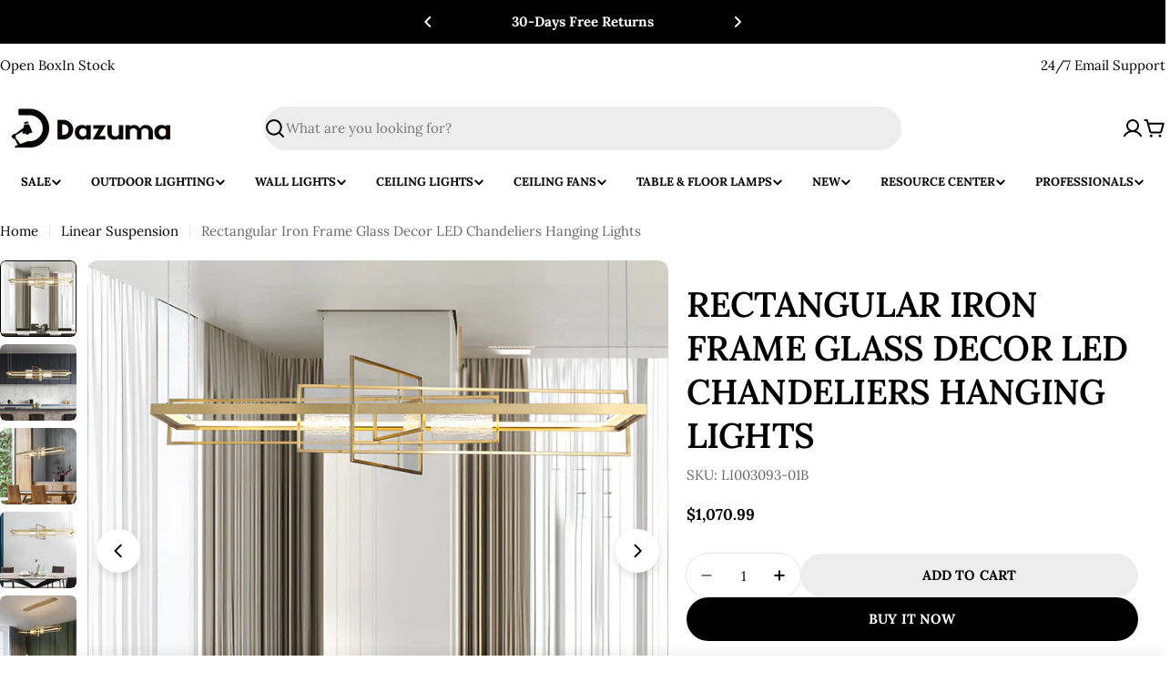

--- FILE ---
content_type: text/html; charset=utf-8
request_url: https://dazuma.us/products/rectangular-iron-frame-glass-decor-led-chandeliers-hanging-lights
body_size: 119016
content:


<!doctype html>
<html
  class="no-js"
  lang="en"
  
>
<head>
<!-- Google Tag Manager -->
<script>(function(w,d,s,l,i){w[l]=w[l]||[];w[l].push({'gtm.start':
new Date().getTime(),event:'gtm.js'});var f=d.getElementsByTagName(s)[0],
j=d.createElement(s),dl=l!='dataLayer'?'&l='+l:'';j.async=true;j.src=
'https://www.googletagmanager.com/gtm.js?id='+i+dl;f.parentNode.insertBefore(j,f);
})(window,document,'script','dataLayer','GTM-MM56RLQ');</script>
<!-- End Google Tag Manager -->


<meta charset="utf-8">
    <meta http-equiv="X-UA-Compatible" content="IE=edge">
    <meta name="viewport" content="width=device-width,initial-scale=1">
    <meta name="theme-color" content="">
    <link rel="canonical" href="https://dazuma.us/products/rectangular-iron-frame-glass-decor-led-chandeliers-hanging-lights">
    <link rel="preconnect" href="https://cdn.shopify.com" crossorigin><link rel="icon" type="image/png" href="//dazuma.us/cdn/shop/files/Dazuma-Icon_180.svg?crop=center&height=32&v=1763450109&width=32"><link rel="preconnect" href="https://fonts.shopifycdn.com" crossorigin><title>Rectangular Iron Frame Glass Decor LED Chandeliers Hanging Lights - Dazuma</title>

    
      <meta name="description" content="Shop Dazuma&#39;s most trendy Rectangular Iron Frame Glass Decor LED Chandeliers Hanging Lights at $1,070.99 Lighting &gt; Ceiling lights &gt; Pendant lighting. Free shipping order over 49$">
    


<meta property="og:site_name" content="Dazuma">
<meta property="og:url" content="https://dazuma.us/products/rectangular-iron-frame-glass-decor-led-chandeliers-hanging-lights">
<meta property="og:title" content="Rectangular Iron Frame Glass Decor LED Chandeliers Hanging Lights - Dazuma">
<meta property="og:type" content="product">
<meta property="og:description" content="Shop Dazuma&#39;s most trendy Rectangular Iron Frame Glass Decor LED Chandeliers Hanging Lights at $1,070.99 Lighting &gt; Ceiling lights &gt; Pendant lighting. Free shipping order over 49$"><meta property="og:image" content="http://dazuma.us/cdn/shop/files/rectangular-iron-frame-glass-decor-led-chandeliers-hanging-lights-900150.jpg?v=1747290631">
  <meta property="og:image:secure_url" content="https://dazuma.us/cdn/shop/files/rectangular-iron-frame-glass-decor-led-chandeliers-hanging-lights-900150.jpg?v=1747290631">
  <meta property="og:image:width" content="1000">
  <meta property="og:image:height" content="1000"><meta property="og:price:amount" content="1,070.99">
  <meta property="og:price:currency" content="USD"><meta name="twitter:site" content="@https://x.com/DazumaLighting"><meta name="twitter:card" content="summary_large_image">
<meta name="twitter:title" content="Rectangular Iron Frame Glass Decor LED Chandeliers Hanging Lights - Dazuma">
<meta name="twitter:description" content="Shop Dazuma&#39;s most trendy Rectangular Iron Frame Glass Decor LED Chandeliers Hanging Lights at $1,070.99 Lighting &gt; Ceiling lights &gt; Pendant lighting. Free shipping order over 49$">

<style data-shopify>
  @font-face {
  font-family: Lora;
  font-weight: 400;
  font-style: normal;
  font-display: swap;
  src: url("//dazuma.us/cdn/fonts/lora/lora_n4.9a60cb39eff3bfbc472bac5b3c5c4d7c878f0a8d.woff2") format("woff2"),
       url("//dazuma.us/cdn/fonts/lora/lora_n4.4d935d2630ceaf34d2e494106075f8d9f1257d25.woff") format("woff");
}

  @font-face {
  font-family: Lora;
  font-weight: 400;
  font-style: italic;
  font-display: swap;
  src: url("//dazuma.us/cdn/fonts/lora/lora_i4.a5059b22bd0a7547da84d66d2f523d17d17325d3.woff2") format("woff2"),
       url("//dazuma.us/cdn/fonts/lora/lora_i4.cb2d2ab46128fa7f84060d5f92cf3f49dc8181bd.woff") format("woff");
}

  @font-face {
  font-family: Lora;
  font-weight: 600;
  font-style: normal;
  font-display: swap;
  src: url("//dazuma.us/cdn/fonts/lora/lora_n6.3aa87f0c6eaa950e08df0d58173e7c15a64e7088.woff2") format("woff2"),
       url("//dazuma.us/cdn/fonts/lora/lora_n6.802008a8ae62702ea355fc39db9f73dde0bee416.woff") format("woff");
}

  @font-face {
  font-family: Lora;
  font-weight: 600;
  font-style: italic;
  font-display: swap;
  src: url("//dazuma.us/cdn/fonts/lora/lora_i6.045fd1dfebc46698ed5ae1777a7f041abaf5893f.woff2") format("woff2"),
       url("//dazuma.us/cdn/fonts/lora/lora_i6.dc9a8cad4135d04cc59992b2c00144c5257d0954.woff") format("woff");
}

  @font-face {
  font-family: Lora;
  font-weight: 700;
  font-style: normal;
  font-display: swap;
  src: url("//dazuma.us/cdn/fonts/lora/lora_n7.58a834e7e54c895806b2ffc982e4a00af29b1b9c.woff2") format("woff2"),
       url("//dazuma.us/cdn/fonts/lora/lora_n7.05fdf76140ca6e72e48561caf7f9893c487c3f1b.woff") format("woff");
}

  @font-face {
  font-family: Lora;
  font-weight: 700;
  font-style: italic;
  font-display: swap;
  src: url("//dazuma.us/cdn/fonts/lora/lora_i7.1bf76118f47019e7581a865f0f538b8ea5900419.woff2") format("woff2"),
       url("//dazuma.us/cdn/fonts/lora/lora_i7.1a7c7f083405ec98e57d8033d38caa748580f7ff.woff") format("woff");
}

  @font-face {
  font-family: Lora;
  font-weight: 600;
  font-style: normal;
  font-display: swap;
  src: url("//dazuma.us/cdn/fonts/lora/lora_n6.3aa87f0c6eaa950e08df0d58173e7c15a64e7088.woff2") format("woff2"),
       url("//dazuma.us/cdn/fonts/lora/lora_n6.802008a8ae62702ea355fc39db9f73dde0bee416.woff") format("woff");
}

  @font-face {
  font-family: Lora;
  font-weight: 600;
  font-style: italic;
  font-display: swap;
  src: url("//dazuma.us/cdn/fonts/lora/lora_i6.045fd1dfebc46698ed5ae1777a7f041abaf5893f.woff2") format("woff2"),
       url("//dazuma.us/cdn/fonts/lora/lora_i6.dc9a8cad4135d04cc59992b2c00144c5257d0954.woff") format("woff");
}

  @font-face {
  font-family: Lora;
  font-weight: 500;
  font-style: normal;
  font-display: swap;
  src: url("//dazuma.us/cdn/fonts/lora/lora_n5.04efeb8e68ba4da62f0fd6abc2572b934a6148ba.woff2") format("woff2"),
       url("//dazuma.us/cdn/fonts/lora/lora_n5.e033d2f9dd010c91e161af150080aa55acb1b9f4.woff") format("woff");
}


  
    :root,
.color-scheme-1 {
      --color-background: 255,255,255;
      --color-secondary-background: 237,237,237;
      --color-primary: 196,48,28;
      --color-text-heading: 0,0,0;
      --color-foreground: 0,0,0;
      --color-subtext: 102,102,102;
      --color-subtext-alpha: 1.0;
      --color-border: 229,229,229;
      --color-border-alpha: 1.0;
      --color-button: 0,0,0;
      --color-button-text: 255,255,255;
      --color-secondary-button: 237,237,237;
      --color-secondary-button-border: 237,237,237;
      --color-secondary-button-text: 0,0,0;
      --color-button-before: ;
      --color-field: 237,237,237;
      --color-field-alpha: 1.0;
      --color-field-text: 0,0,0;
      --color-link: 0,0,0;
      --color-link-hover: 0,0,0;
      --color-product-price-sale: 196,48,28;
      --color-progress-bar: 13,135,86;
      --color-foreground-lighten-60: #666666;
      --color-foreground-lighten-40: #999999;
      --color-foreground-lighten-19: #cfcfcf;
--inputs-border-width: 0px;
        --inputs-search-border-width: 0px;}
    @media (min-width: 768px) {
      body .desktop-color-scheme-1 {
        --color-background: 255,255,255;
      --color-secondary-background: 237,237,237;
      --color-primary: 196,48,28;
      --color-text-heading: 0,0,0;
      --color-foreground: 0,0,0;
      --color-subtext: 102,102,102;
      --color-subtext-alpha: 1.0;
      --color-border: 229,229,229;
      --color-border-alpha: 1.0;
      --color-button: 0,0,0;
      --color-button-text: 255,255,255;
      --color-secondary-button: 237,237,237;
      --color-secondary-button-border: 237,237,237;
      --color-secondary-button-text: 0,0,0;
      --color-button-before: ;
      --color-field: 237,237,237;
      --color-field-alpha: 1.0;
      --color-field-text: 0,0,0;
      --color-link: 0,0,0;
      --color-link-hover: 0,0,0;
      --color-product-price-sale: 196,48,28;
      --color-progress-bar: 13,135,86;
      --color-foreground-lighten-60: #666666;
      --color-foreground-lighten-40: #999999;
      --color-foreground-lighten-19: #cfcfcf;
        color: rgb(var(--color-foreground));
        background-color: rgb(var(--color-background));
      }
    }
    @media (max-width: 767px) {
      body .mobile-color-scheme-1 {
        --color-background: 255,255,255;
      --color-secondary-background: 237,237,237;
      --color-primary: 196,48,28;
      --color-text-heading: 0,0,0;
      --color-foreground: 0,0,0;
      --color-subtext: 102,102,102;
      --color-subtext-alpha: 1.0;
      --color-border: 229,229,229;
      --color-border-alpha: 1.0;
      --color-button: 0,0,0;
      --color-button-text: 255,255,255;
      --color-secondary-button: 237,237,237;
      --color-secondary-button-border: 237,237,237;
      --color-secondary-button-text: 0,0,0;
      --color-button-before: ;
      --color-field: 237,237,237;
      --color-field-alpha: 1.0;
      --color-field-text: 0,0,0;
      --color-link: 0,0,0;
      --color-link-hover: 0,0,0;
      --color-product-price-sale: 196,48,28;
      --color-progress-bar: 13,135,86;
      --color-foreground-lighten-60: #666666;
      --color-foreground-lighten-40: #999999;
      --color-foreground-lighten-19: #cfcfcf;
        color: rgb(var(--color-foreground));
        background-color: rgb(var(--color-background));
      }
    }
  
    
.color-scheme-inverse {
      --color-background: 0,0,0;
      --color-secondary-background: 0,0,0;
      --color-primary: 196,48,28;
      --color-text-heading: 255,255,255;
      --color-foreground: 255,255,255;
      --color-subtext: 255,255,255;
      --color-subtext-alpha: 1.0;
      --color-border: 255,255,255;
      --color-border-alpha: 1.0;
      --color-button: 255,255,255;
      --color-button-text: 0,0,0;
      --color-secondary-button: 255,255,255;
      --color-secondary-button-border: 230,230,230;
      --color-secondary-button-text: 0,0,0;
      --color-button-before: ;
      --color-field: 255,255,255;
      --color-field-alpha: 1.0;
      --color-field-text: 0,0,0;
      --color-link: 255,255,255;
      --color-link-hover: 255,255,255;
      --color-product-price-sale: 196,48,28;
      --color-progress-bar: 13,135,86;
      --color-foreground-lighten-60: #999999;
      --color-foreground-lighten-40: #666666;
      --color-foreground-lighten-19: #303030;
--inputs-border-width: 0px;
        --inputs-search-border-width: 0px;}
    @media (min-width: 768px) {
      body .desktop-color-scheme-inverse {
        --color-background: 0,0,0;
      --color-secondary-background: 0,0,0;
      --color-primary: 196,48,28;
      --color-text-heading: 255,255,255;
      --color-foreground: 255,255,255;
      --color-subtext: 255,255,255;
      --color-subtext-alpha: 1.0;
      --color-border: 255,255,255;
      --color-border-alpha: 1.0;
      --color-button: 255,255,255;
      --color-button-text: 0,0,0;
      --color-secondary-button: 255,255,255;
      --color-secondary-button-border: 230,230,230;
      --color-secondary-button-text: 0,0,0;
      --color-button-before: ;
      --color-field: 255,255,255;
      --color-field-alpha: 1.0;
      --color-field-text: 0,0,0;
      --color-link: 255,255,255;
      --color-link-hover: 255,255,255;
      --color-product-price-sale: 196,48,28;
      --color-progress-bar: 13,135,86;
      --color-foreground-lighten-60: #999999;
      --color-foreground-lighten-40: #666666;
      --color-foreground-lighten-19: #303030;
        color: rgb(var(--color-foreground));
        background-color: rgb(var(--color-background));
      }
    }
    @media (max-width: 767px) {
      body .mobile-color-scheme-inverse {
        --color-background: 0,0,0;
      --color-secondary-background: 0,0,0;
      --color-primary: 196,48,28;
      --color-text-heading: 255,255,255;
      --color-foreground: 255,255,255;
      --color-subtext: 255,255,255;
      --color-subtext-alpha: 1.0;
      --color-border: 255,255,255;
      --color-border-alpha: 1.0;
      --color-button: 255,255,255;
      --color-button-text: 0,0,0;
      --color-secondary-button: 255,255,255;
      --color-secondary-button-border: 230,230,230;
      --color-secondary-button-text: 0,0,0;
      --color-button-before: ;
      --color-field: 255,255,255;
      --color-field-alpha: 1.0;
      --color-field-text: 0,0,0;
      --color-link: 255,255,255;
      --color-link-hover: 255,255,255;
      --color-product-price-sale: 196,48,28;
      --color-progress-bar: 13,135,86;
      --color-foreground-lighten-60: #999999;
      --color-foreground-lighten-40: #666666;
      --color-foreground-lighten-19: #303030;
        color: rgb(var(--color-foreground));
        background-color: rgb(var(--color-background));
      }
    }
  
    
.color-scheme-info {
      --color-background: 240,242,255;
      --color-secondary-background: 247,247,247;
      --color-primary: 196,48,28;
      --color-text-heading: 0,0,0;
      --color-foreground: 0,0,0;
      --color-subtext: 102,102,102;
      --color-subtext-alpha: 1.0;
      --color-border: 229,229,229;
      --color-border-alpha: 1.0;
      --color-button: 0,0,0;
      --color-button-text: 255,255,255;
      --color-secondary-button: 237,237,237;
      --color-secondary-button-border: 237,237,237;
      --color-secondary-button-text: 0,0,0;
      --color-button-before: ;
      --color-field: 245,245,245;
      --color-field-alpha: 1.0;
      --color-field-text: 0,0,0;
      --color-link: 0,0,0;
      --color-link-hover: 0,0,0;
      --color-product-price-sale: 196,48,28;
      --color-progress-bar: 13,135,86;
      --color-foreground-lighten-60: #606166;
      --color-foreground-lighten-40: #909199;
      --color-foreground-lighten-19: #c2c4cf;
--inputs-border-width: 0px;
        --inputs-search-border-width: 0px;}
    @media (min-width: 768px) {
      body .desktop-color-scheme-info {
        --color-background: 240,242,255;
      --color-secondary-background: 247,247,247;
      --color-primary: 196,48,28;
      --color-text-heading: 0,0,0;
      --color-foreground: 0,0,0;
      --color-subtext: 102,102,102;
      --color-subtext-alpha: 1.0;
      --color-border: 229,229,229;
      --color-border-alpha: 1.0;
      --color-button: 0,0,0;
      --color-button-text: 255,255,255;
      --color-secondary-button: 237,237,237;
      --color-secondary-button-border: 237,237,237;
      --color-secondary-button-text: 0,0,0;
      --color-button-before: ;
      --color-field: 245,245,245;
      --color-field-alpha: 1.0;
      --color-field-text: 0,0,0;
      --color-link: 0,0,0;
      --color-link-hover: 0,0,0;
      --color-product-price-sale: 196,48,28;
      --color-progress-bar: 13,135,86;
      --color-foreground-lighten-60: #606166;
      --color-foreground-lighten-40: #909199;
      --color-foreground-lighten-19: #c2c4cf;
        color: rgb(var(--color-foreground));
        background-color: rgb(var(--color-background));
      }
    }
    @media (max-width: 767px) {
      body .mobile-color-scheme-info {
        --color-background: 240,242,255;
      --color-secondary-background: 247,247,247;
      --color-primary: 196,48,28;
      --color-text-heading: 0,0,0;
      --color-foreground: 0,0,0;
      --color-subtext: 102,102,102;
      --color-subtext-alpha: 1.0;
      --color-border: 229,229,229;
      --color-border-alpha: 1.0;
      --color-button: 0,0,0;
      --color-button-text: 255,255,255;
      --color-secondary-button: 237,237,237;
      --color-secondary-button-border: 237,237,237;
      --color-secondary-button-text: 0,0,0;
      --color-button-before: ;
      --color-field: 245,245,245;
      --color-field-alpha: 1.0;
      --color-field-text: 0,0,0;
      --color-link: 0,0,0;
      --color-link-hover: 0,0,0;
      --color-product-price-sale: 196,48,28;
      --color-progress-bar: 13,135,86;
      --color-foreground-lighten-60: #606166;
      --color-foreground-lighten-40: #909199;
      --color-foreground-lighten-19: #c2c4cf;
        color: rgb(var(--color-foreground));
        background-color: rgb(var(--color-background));
      }
    }
  
    
.color-scheme-2 {
      --color-background: 29,52,154;
      --color-secondary-background: 245,245,245;
      --color-primary: 196,48,28;
      --color-text-heading: 255,255,255;
      --color-foreground: 255,255,255;
      --color-subtext: 255,255,255;
      --color-subtext-alpha: 1.0;
      --color-border: 229,229,229;
      --color-border-alpha: 1.0;
      --color-button: 255,255,255;
      --color-button-text: 0,0,0;
      --color-secondary-button: 255,255,255;
      --color-secondary-button-border: 255,255,255;
      --color-secondary-button-text: 0,0,0;
      --color-button-before: ;
      --color-field: 245,245,245;
      --color-field-alpha: 1.0;
      --color-field-text: 0,0,0;
      --color-link: 255,255,255;
      --color-link-hover: 255,255,255;
      --color-product-price-sale: 196,48,28;
      --color-progress-bar: 13,135,86;
      --color-foreground-lighten-60: #a5aed7;
      --color-foreground-lighten-40: #7785c2;
      --color-foreground-lighten-19: #485bad;
--inputs-border-width: 0px;
        --inputs-search-border-width: 0px;}
    @media (min-width: 768px) {
      body .desktop-color-scheme-2 {
        --color-background: 29,52,154;
      --color-secondary-background: 245,245,245;
      --color-primary: 196,48,28;
      --color-text-heading: 255,255,255;
      --color-foreground: 255,255,255;
      --color-subtext: 255,255,255;
      --color-subtext-alpha: 1.0;
      --color-border: 229,229,229;
      --color-border-alpha: 1.0;
      --color-button: 255,255,255;
      --color-button-text: 0,0,0;
      --color-secondary-button: 255,255,255;
      --color-secondary-button-border: 255,255,255;
      --color-secondary-button-text: 0,0,0;
      --color-button-before: ;
      --color-field: 245,245,245;
      --color-field-alpha: 1.0;
      --color-field-text: 0,0,0;
      --color-link: 255,255,255;
      --color-link-hover: 255,255,255;
      --color-product-price-sale: 196,48,28;
      --color-progress-bar: 13,135,86;
      --color-foreground-lighten-60: #a5aed7;
      --color-foreground-lighten-40: #7785c2;
      --color-foreground-lighten-19: #485bad;
        color: rgb(var(--color-foreground));
        background-color: rgb(var(--color-background));
      }
    }
    @media (max-width: 767px) {
      body .mobile-color-scheme-2 {
        --color-background: 29,52,154;
      --color-secondary-background: 245,245,245;
      --color-primary: 196,48,28;
      --color-text-heading: 255,255,255;
      --color-foreground: 255,255,255;
      --color-subtext: 255,255,255;
      --color-subtext-alpha: 1.0;
      --color-border: 229,229,229;
      --color-border-alpha: 1.0;
      --color-button: 255,255,255;
      --color-button-text: 0,0,0;
      --color-secondary-button: 255,255,255;
      --color-secondary-button-border: 255,255,255;
      --color-secondary-button-text: 0,0,0;
      --color-button-before: ;
      --color-field: 245,245,245;
      --color-field-alpha: 1.0;
      --color-field-text: 0,0,0;
      --color-link: 255,255,255;
      --color-link-hover: 255,255,255;
      --color-product-price-sale: 196,48,28;
      --color-progress-bar: 13,135,86;
      --color-foreground-lighten-60: #a5aed7;
      --color-foreground-lighten-40: #7785c2;
      --color-foreground-lighten-19: #485bad;
        color: rgb(var(--color-foreground));
        background-color: rgb(var(--color-background));
      }
    }
  
    
.color-scheme-3 {
      --color-background: 10,10,10;
      --color-secondary-background: 44,44,44;
      --color-primary: 184,134,11;
      --color-text-heading: 232,232,232;
      --color-foreground: 232,232,232;
      --color-subtext: 170,170,170;
      --color-subtext-alpha: 1.0;
      --color-border: 68,68,68;
      --color-border-alpha: 1.0;
      --color-button: 184,134,11;
      --color-button-text: 10,10,10;
      --color-secondary-button: 10,10,10;
      --color-secondary-button-border: 184,134,11;
      --color-secondary-button-text: 184,134,11;
      --color-button-before: ;
      --color-field: 44,44,44;
      --color-field-alpha: 1.0;
      --color-field-text: 232,232,232;
      --color-link: 232,232,232;
      --color-link-hover: 232,232,232;
      --color-product-price-sale: 193,154,107;
      --color-progress-bar: 4,104,64;
      --color-foreground-lighten-60: #8f8f8f;
      --color-foreground-lighten-40: #636363;
      --color-foreground-lighten-19: #343434;
--inputs-border-width: 0px;
        --inputs-search-border-width: 0px;}
    @media (min-width: 768px) {
      body .desktop-color-scheme-3 {
        --color-background: 10,10,10;
      --color-secondary-background: 44,44,44;
      --color-primary: 184,134,11;
      --color-text-heading: 232,232,232;
      --color-foreground: 232,232,232;
      --color-subtext: 170,170,170;
      --color-subtext-alpha: 1.0;
      --color-border: 68,68,68;
      --color-border-alpha: 1.0;
      --color-button: 184,134,11;
      --color-button-text: 10,10,10;
      --color-secondary-button: 10,10,10;
      --color-secondary-button-border: 184,134,11;
      --color-secondary-button-text: 184,134,11;
      --color-button-before: ;
      --color-field: 44,44,44;
      --color-field-alpha: 1.0;
      --color-field-text: 232,232,232;
      --color-link: 232,232,232;
      --color-link-hover: 232,232,232;
      --color-product-price-sale: 193,154,107;
      --color-progress-bar: 4,104,64;
      --color-foreground-lighten-60: #8f8f8f;
      --color-foreground-lighten-40: #636363;
      --color-foreground-lighten-19: #343434;
        color: rgb(var(--color-foreground));
        background-color: rgb(var(--color-background));
      }
    }
    @media (max-width: 767px) {
      body .mobile-color-scheme-3 {
        --color-background: 10,10,10;
      --color-secondary-background: 44,44,44;
      --color-primary: 184,134,11;
      --color-text-heading: 232,232,232;
      --color-foreground: 232,232,232;
      --color-subtext: 170,170,170;
      --color-subtext-alpha: 1.0;
      --color-border: 68,68,68;
      --color-border-alpha: 1.0;
      --color-button: 184,134,11;
      --color-button-text: 10,10,10;
      --color-secondary-button: 10,10,10;
      --color-secondary-button-border: 184,134,11;
      --color-secondary-button-text: 184,134,11;
      --color-button-before: ;
      --color-field: 44,44,44;
      --color-field-alpha: 1.0;
      --color-field-text: 232,232,232;
      --color-link: 232,232,232;
      --color-link-hover: 232,232,232;
      --color-product-price-sale: 193,154,107;
      --color-progress-bar: 4,104,64;
      --color-foreground-lighten-60: #8f8f8f;
      --color-foreground-lighten-40: #636363;
      --color-foreground-lighten-19: #343434;
        color: rgb(var(--color-foreground));
        background-color: rgb(var(--color-background));
      }
    }
  
    
.color-scheme-4 {
      --color-background: 249,249,249;
      --color-secondary-background: 238,238,238;
      --color-primary: 90,90,90;
      --color-text-heading: 26,26,26;
      --color-foreground: 26,26,26;
      --color-subtext: 102,102,102;
      --color-subtext-alpha: 1.0;
      --color-border: 233,233,233;
      --color-border-alpha: 1.0;
      --color-button: 26,26,26;
      --color-button-text: 255,255,255;
      --color-secondary-button: 255,255,255;
      --color-secondary-button-border: 26,26,26;
      --color-secondary-button-text: 26,26,26;
      --color-button-before: ;
      --color-field: 255,255,255;
      --color-field-alpha: 1.0;
      --color-field-text: 26,26,26;
      --color-link: 26,26,26;
      --color-link-hover: 26,26,26;
      --color-product-price-sale: 147,0,0;
      --color-progress-bar: 147,0,0;
      --color-foreground-lighten-60: #737373;
      --color-foreground-lighten-40: #a0a0a0;
      --color-foreground-lighten-19: #cfcfcf;
--inputs-border-width: 0px;
        --inputs-search-border-width: 0px;}
    @media (min-width: 768px) {
      body .desktop-color-scheme-4 {
        --color-background: 249,249,249;
      --color-secondary-background: 238,238,238;
      --color-primary: 90,90,90;
      --color-text-heading: 26,26,26;
      --color-foreground: 26,26,26;
      --color-subtext: 102,102,102;
      --color-subtext-alpha: 1.0;
      --color-border: 233,233,233;
      --color-border-alpha: 1.0;
      --color-button: 26,26,26;
      --color-button-text: 255,255,255;
      --color-secondary-button: 255,255,255;
      --color-secondary-button-border: 26,26,26;
      --color-secondary-button-text: 26,26,26;
      --color-button-before: ;
      --color-field: 255,255,255;
      --color-field-alpha: 1.0;
      --color-field-text: 26,26,26;
      --color-link: 26,26,26;
      --color-link-hover: 26,26,26;
      --color-product-price-sale: 147,0,0;
      --color-progress-bar: 147,0,0;
      --color-foreground-lighten-60: #737373;
      --color-foreground-lighten-40: #a0a0a0;
      --color-foreground-lighten-19: #cfcfcf;
        color: rgb(var(--color-foreground));
        background-color: rgb(var(--color-background));
      }
    }
    @media (max-width: 767px) {
      body .mobile-color-scheme-4 {
        --color-background: 249,249,249;
      --color-secondary-background: 238,238,238;
      --color-primary: 90,90,90;
      --color-text-heading: 26,26,26;
      --color-foreground: 26,26,26;
      --color-subtext: 102,102,102;
      --color-subtext-alpha: 1.0;
      --color-border: 233,233,233;
      --color-border-alpha: 1.0;
      --color-button: 26,26,26;
      --color-button-text: 255,255,255;
      --color-secondary-button: 255,255,255;
      --color-secondary-button-border: 26,26,26;
      --color-secondary-button-text: 26,26,26;
      --color-button-before: ;
      --color-field: 255,255,255;
      --color-field-alpha: 1.0;
      --color-field-text: 26,26,26;
      --color-link: 26,26,26;
      --color-link-hover: 26,26,26;
      --color-product-price-sale: 147,0,0;
      --color-progress-bar: 147,0,0;
      --color-foreground-lighten-60: #737373;
      --color-foreground-lighten-40: #a0a0a0;
      --color-foreground-lighten-19: #cfcfcf;
        color: rgb(var(--color-foreground));
        background-color: rgb(var(--color-background));
      }
    }
  
    
.color-scheme-6 {
      --color-background: 243,243,230;
      --color-secondary-background: 235,235,224;
      --color-primary: 210,166,60;
      --color-text-heading: 29,25,18;
      --color-foreground: 29,25,18;
      --color-subtext: 107,107,97;
      --color-subtext-alpha: 1.0;
      --color-border: 224,224,213;
      --color-border-alpha: 1.0;
      --color-button: 29,25,18;
      --color-button-text: 255,255,255;
      --color-secondary-button: 0,0,0;
      --color-secondary-button-border: 29,25,18;
      --color-secondary-button-text: 29,25,18;
      --color-button-before: ;
      --color-field: 255,255,255;
      --color-field-alpha: 1.0;
      --color-field-text: 29,25,18;
      --color-link: 29,25,18;
      --color-link-hover: 29,25,18;
      --color-product-price-sale: 166,124,0;
      --color-progress-bar: 29,25,18;
      --color-foreground-lighten-60: #737067;
      --color-foreground-lighten-40: #9d9c91;
      --color-foreground-lighten-19: #cacabe;
--inputs-border-width: 0px;
        --inputs-search-border-width: 0px;}
    @media (min-width: 768px) {
      body .desktop-color-scheme-6 {
        --color-background: 243,243,230;
      --color-secondary-background: 235,235,224;
      --color-primary: 210,166,60;
      --color-text-heading: 29,25,18;
      --color-foreground: 29,25,18;
      --color-subtext: 107,107,97;
      --color-subtext-alpha: 1.0;
      --color-border: 224,224,213;
      --color-border-alpha: 1.0;
      --color-button: 29,25,18;
      --color-button-text: 255,255,255;
      --color-secondary-button: 0,0,0;
      --color-secondary-button-border: 29,25,18;
      --color-secondary-button-text: 29,25,18;
      --color-button-before: ;
      --color-field: 255,255,255;
      --color-field-alpha: 1.0;
      --color-field-text: 29,25,18;
      --color-link: 29,25,18;
      --color-link-hover: 29,25,18;
      --color-product-price-sale: 166,124,0;
      --color-progress-bar: 29,25,18;
      --color-foreground-lighten-60: #737067;
      --color-foreground-lighten-40: #9d9c91;
      --color-foreground-lighten-19: #cacabe;
        color: rgb(var(--color-foreground));
        background-color: rgb(var(--color-background));
      }
    }
    @media (max-width: 767px) {
      body .mobile-color-scheme-6 {
        --color-background: 243,243,230;
      --color-secondary-background: 235,235,224;
      --color-primary: 210,166,60;
      --color-text-heading: 29,25,18;
      --color-foreground: 29,25,18;
      --color-subtext: 107,107,97;
      --color-subtext-alpha: 1.0;
      --color-border: 224,224,213;
      --color-border-alpha: 1.0;
      --color-button: 29,25,18;
      --color-button-text: 255,255,255;
      --color-secondary-button: 0,0,0;
      --color-secondary-button-border: 29,25,18;
      --color-secondary-button-text: 29,25,18;
      --color-button-before: ;
      --color-field: 255,255,255;
      --color-field-alpha: 1.0;
      --color-field-text: 29,25,18;
      --color-link: 29,25,18;
      --color-link-hover: 29,25,18;
      --color-product-price-sale: 166,124,0;
      --color-progress-bar: 29,25,18;
      --color-foreground-lighten-60: #737067;
      --color-foreground-lighten-40: #9d9c91;
      --color-foreground-lighten-19: #cacabe;
        color: rgb(var(--color-foreground));
        background-color: rgb(var(--color-background));
      }
    }
  
    
.color-scheme-7 {
      --color-background: 219,225,255;
      --color-secondary-background: 233,233,233;
      --color-primary: 196,48,28;
      --color-text-heading: 0,0,0;
      --color-foreground: 0,0,0;
      --color-subtext: 102,102,102;
      --color-subtext-alpha: 1.0;
      --color-border: 230,230,230;
      --color-border-alpha: 1.0;
      --color-button: 0,0,0;
      --color-button-text: 255,255,255;
      --color-secondary-button: 233,233,233;
      --color-secondary-button-border: 233,233,233;
      --color-secondary-button-text: 0,0,0;
      --color-button-before: ;
      --color-field: 245,245,245;
      --color-field-alpha: 1.0;
      --color-field-text: 0,0,0;
      --color-link: 0,0,0;
      --color-link-hover: 0,0,0;
      --color-product-price-sale: 196,48,28;
      --color-progress-bar: 13,135,86;
      --color-foreground-lighten-60: #585a66;
      --color-foreground-lighten-40: #838799;
      --color-foreground-lighten-19: #b1b6cf;
--inputs-border-width: 0px;
        --inputs-search-border-width: 0px;}
    @media (min-width: 768px) {
      body .desktop-color-scheme-7 {
        --color-background: 219,225,255;
      --color-secondary-background: 233,233,233;
      --color-primary: 196,48,28;
      --color-text-heading: 0,0,0;
      --color-foreground: 0,0,0;
      --color-subtext: 102,102,102;
      --color-subtext-alpha: 1.0;
      --color-border: 230,230,230;
      --color-border-alpha: 1.0;
      --color-button: 0,0,0;
      --color-button-text: 255,255,255;
      --color-secondary-button: 233,233,233;
      --color-secondary-button-border: 233,233,233;
      --color-secondary-button-text: 0,0,0;
      --color-button-before: ;
      --color-field: 245,245,245;
      --color-field-alpha: 1.0;
      --color-field-text: 0,0,0;
      --color-link: 0,0,0;
      --color-link-hover: 0,0,0;
      --color-product-price-sale: 196,48,28;
      --color-progress-bar: 13,135,86;
      --color-foreground-lighten-60: #585a66;
      --color-foreground-lighten-40: #838799;
      --color-foreground-lighten-19: #b1b6cf;
        color: rgb(var(--color-foreground));
        background-color: rgb(var(--color-background));
      }
    }
    @media (max-width: 767px) {
      body .mobile-color-scheme-7 {
        --color-background: 219,225,255;
      --color-secondary-background: 233,233,233;
      --color-primary: 196,48,28;
      --color-text-heading: 0,0,0;
      --color-foreground: 0,0,0;
      --color-subtext: 102,102,102;
      --color-subtext-alpha: 1.0;
      --color-border: 230,230,230;
      --color-border-alpha: 1.0;
      --color-button: 0,0,0;
      --color-button-text: 255,255,255;
      --color-secondary-button: 233,233,233;
      --color-secondary-button-border: 233,233,233;
      --color-secondary-button-text: 0,0,0;
      --color-button-before: ;
      --color-field: 245,245,245;
      --color-field-alpha: 1.0;
      --color-field-text: 0,0,0;
      --color-link: 0,0,0;
      --color-link-hover: 0,0,0;
      --color-product-price-sale: 196,48,28;
      --color-progress-bar: 13,135,86;
      --color-foreground-lighten-60: #585a66;
      --color-foreground-lighten-40: #838799;
      --color-foreground-lighten-19: #b1b6cf;
        color: rgb(var(--color-foreground));
        background-color: rgb(var(--color-background));
      }
    }
  
    
.color-scheme-8 {
      --color-background: 196,48,28;
      --color-secondary-background: 247,247,247;
      --color-primary: 196,48,28;
      --color-text-heading: 255,255,255;
      --color-foreground: 255,255,255;
      --color-subtext: 255,255,255;
      --color-subtext-alpha: 1.0;
      --color-border: 230,230,230;
      --color-border-alpha: 1.0;
      --color-button: 255,255,255;
      --color-button-text: 0,0,0;
      --color-secondary-button: 196,48,28;
      --color-secondary-button-border: 255,255,255;
      --color-secondary-button-text: 255,255,255;
      --color-button-before: ;
      --color-field: 245,245,245;
      --color-field-alpha: 1.0;
      --color-field-text: 0,0,0;
      --color-link: 255,255,255;
      --color-link-hover: 255,255,255;
      --color-product-price-sale: 196,48,28;
      --color-progress-bar: 13,135,86;
      --color-foreground-lighten-60: #e7aca4;
      --color-foreground-lighten-40: #dc8377;
      --color-foreground-lighten-19: #cf5747;
--inputs-border-width: 0px;
        --inputs-search-border-width: 0px;}
    @media (min-width: 768px) {
      body .desktop-color-scheme-8 {
        --color-background: 196,48,28;
      --color-secondary-background: 247,247,247;
      --color-primary: 196,48,28;
      --color-text-heading: 255,255,255;
      --color-foreground: 255,255,255;
      --color-subtext: 255,255,255;
      --color-subtext-alpha: 1.0;
      --color-border: 230,230,230;
      --color-border-alpha: 1.0;
      --color-button: 255,255,255;
      --color-button-text: 0,0,0;
      --color-secondary-button: 196,48,28;
      --color-secondary-button-border: 255,255,255;
      --color-secondary-button-text: 255,255,255;
      --color-button-before: ;
      --color-field: 245,245,245;
      --color-field-alpha: 1.0;
      --color-field-text: 0,0,0;
      --color-link: 255,255,255;
      --color-link-hover: 255,255,255;
      --color-product-price-sale: 196,48,28;
      --color-progress-bar: 13,135,86;
      --color-foreground-lighten-60: #e7aca4;
      --color-foreground-lighten-40: #dc8377;
      --color-foreground-lighten-19: #cf5747;
        color: rgb(var(--color-foreground));
        background-color: rgb(var(--color-background));
      }
    }
    @media (max-width: 767px) {
      body .mobile-color-scheme-8 {
        --color-background: 196,48,28;
      --color-secondary-background: 247,247,247;
      --color-primary: 196,48,28;
      --color-text-heading: 255,255,255;
      --color-foreground: 255,255,255;
      --color-subtext: 255,255,255;
      --color-subtext-alpha: 1.0;
      --color-border: 230,230,230;
      --color-border-alpha: 1.0;
      --color-button: 255,255,255;
      --color-button-text: 0,0,0;
      --color-secondary-button: 196,48,28;
      --color-secondary-button-border: 255,255,255;
      --color-secondary-button-text: 255,255,255;
      --color-button-before: ;
      --color-field: 245,245,245;
      --color-field-alpha: 1.0;
      --color-field-text: 0,0,0;
      --color-link: 255,255,255;
      --color-link-hover: 255,255,255;
      --color-product-price-sale: 196,48,28;
      --color-progress-bar: 13,135,86;
      --color-foreground-lighten-60: #e7aca4;
      --color-foreground-lighten-40: #dc8377;
      --color-foreground-lighten-19: #cf5747;
        color: rgb(var(--color-foreground));
        background-color: rgb(var(--color-background));
      }
    }
  
    
.color-scheme-9 {
      --color-background: 181,199,199;
      --color-secondary-background: 245,239,233;
      --color-primary: 74,56,45;
      --color-text-heading: 43,36,32;
      --color-foreground: 43,36,32;
      --color-subtext: 74,56,45;
      --color-subtext-alpha: 1.0;
      --color-border: 148,166,166;
      --color-border-alpha: 1.0;
      --color-button: 245,239,233;
      --color-button-text: 74,56,45;
      --color-secondary-button: 181,199,199;
      --color-secondary-button-border: 43,36,32;
      --color-secondary-button-text: 43,36,32;
      --color-button-before: ;
      --color-field: 255,255,255;
      --color-field-alpha: 1.0;
      --color-field-text: 43,36,32;
      --color-link: 43,36,32;
      --color-link-hover: 43,36,32;
      --color-product-price-sale: 168,93,78;
      --color-progress-bar: 245,239,233;
      --color-foreground-lighten-60: #626563;
      --color-foreground-lighten-40: #7e8684;
      --color-foreground-lighten-19: #9ba8a7;
--inputs-border-width: 0px;
        --inputs-search-border-width: 0px;}
    @media (min-width: 768px) {
      body .desktop-color-scheme-9 {
        --color-background: 181,199,199;
      --color-secondary-background: 245,239,233;
      --color-primary: 74,56,45;
      --color-text-heading: 43,36,32;
      --color-foreground: 43,36,32;
      --color-subtext: 74,56,45;
      --color-subtext-alpha: 1.0;
      --color-border: 148,166,166;
      --color-border-alpha: 1.0;
      --color-button: 245,239,233;
      --color-button-text: 74,56,45;
      --color-secondary-button: 181,199,199;
      --color-secondary-button-border: 43,36,32;
      --color-secondary-button-text: 43,36,32;
      --color-button-before: ;
      --color-field: 255,255,255;
      --color-field-alpha: 1.0;
      --color-field-text: 43,36,32;
      --color-link: 43,36,32;
      --color-link-hover: 43,36,32;
      --color-product-price-sale: 168,93,78;
      --color-progress-bar: 245,239,233;
      --color-foreground-lighten-60: #626563;
      --color-foreground-lighten-40: #7e8684;
      --color-foreground-lighten-19: #9ba8a7;
        color: rgb(var(--color-foreground));
        background-color: rgb(var(--color-background));
      }
    }
    @media (max-width: 767px) {
      body .mobile-color-scheme-9 {
        --color-background: 181,199,199;
      --color-secondary-background: 245,239,233;
      --color-primary: 74,56,45;
      --color-text-heading: 43,36,32;
      --color-foreground: 43,36,32;
      --color-subtext: 74,56,45;
      --color-subtext-alpha: 1.0;
      --color-border: 148,166,166;
      --color-border-alpha: 1.0;
      --color-button: 245,239,233;
      --color-button-text: 74,56,45;
      --color-secondary-button: 181,199,199;
      --color-secondary-button-border: 43,36,32;
      --color-secondary-button-text: 43,36,32;
      --color-button-before: ;
      --color-field: 255,255,255;
      --color-field-alpha: 1.0;
      --color-field-text: 43,36,32;
      --color-link: 43,36,32;
      --color-link-hover: 43,36,32;
      --color-product-price-sale: 168,93,78;
      --color-progress-bar: 245,239,233;
      --color-foreground-lighten-60: #626563;
      --color-foreground-lighten-40: #7e8684;
      --color-foreground-lighten-19: #9ba8a7;
        color: rgb(var(--color-foreground));
        background-color: rgb(var(--color-background));
      }
    }
  
    
.color-scheme-10 {
      --color-background: 74,56,45;
      --color-secondary-background: 43,36,32;
      --color-primary: 156,121,96;
      --color-text-heading: 230,222,213;
      --color-foreground: 230,222,213;
      --color-subtext: 214,205,189;
      --color-subtext-alpha: 1.0;
      --color-border: 128,97,79;
      --color-border-alpha: 1.0;
      --color-button: 255,255,255;
      --color-button-text: 74,56,45;
      --color-secondary-button: 74,56,45;
      --color-secondary-button-border: 230,222,213;
      --color-secondary-button-text: 230,222,213;
      --color-button-before: ;
      --color-field: 255,255,255;
      --color-field-alpha: 1.0;
      --color-field-text: 74,56,45;
      --color-link: 230,222,213;
      --color-link-hover: 230,222,213;
      --color-product-price-sale: 168,93,78;
      --color-progress-bar: 255,255,255;
      --color-foreground-lighten-60: #a89c92;
      --color-foreground-lighten-40: #887a70;
      --color-foreground-lighten-19: #68584d;
--inputs-border-width: 0px;
        --inputs-search-border-width: 0px;}
    @media (min-width: 768px) {
      body .desktop-color-scheme-10 {
        --color-background: 74,56,45;
      --color-secondary-background: 43,36,32;
      --color-primary: 156,121,96;
      --color-text-heading: 230,222,213;
      --color-foreground: 230,222,213;
      --color-subtext: 214,205,189;
      --color-subtext-alpha: 1.0;
      --color-border: 128,97,79;
      --color-border-alpha: 1.0;
      --color-button: 255,255,255;
      --color-button-text: 74,56,45;
      --color-secondary-button: 74,56,45;
      --color-secondary-button-border: 230,222,213;
      --color-secondary-button-text: 230,222,213;
      --color-button-before: ;
      --color-field: 255,255,255;
      --color-field-alpha: 1.0;
      --color-field-text: 74,56,45;
      --color-link: 230,222,213;
      --color-link-hover: 230,222,213;
      --color-product-price-sale: 168,93,78;
      --color-progress-bar: 255,255,255;
      --color-foreground-lighten-60: #a89c92;
      --color-foreground-lighten-40: #887a70;
      --color-foreground-lighten-19: #68584d;
        color: rgb(var(--color-foreground));
        background-color: rgb(var(--color-background));
      }
    }
    @media (max-width: 767px) {
      body .mobile-color-scheme-10 {
        --color-background: 74,56,45;
      --color-secondary-background: 43,36,32;
      --color-primary: 156,121,96;
      --color-text-heading: 230,222,213;
      --color-foreground: 230,222,213;
      --color-subtext: 214,205,189;
      --color-subtext-alpha: 1.0;
      --color-border: 128,97,79;
      --color-border-alpha: 1.0;
      --color-button: 255,255,255;
      --color-button-text: 74,56,45;
      --color-secondary-button: 74,56,45;
      --color-secondary-button-border: 230,222,213;
      --color-secondary-button-text: 230,222,213;
      --color-button-before: ;
      --color-field: 255,255,255;
      --color-field-alpha: 1.0;
      --color-field-text: 74,56,45;
      --color-link: 230,222,213;
      --color-link-hover: 230,222,213;
      --color-product-price-sale: 168,93,78;
      --color-progress-bar: 255,255,255;
      --color-foreground-lighten-60: #a89c92;
      --color-foreground-lighten-40: #887a70;
      --color-foreground-lighten-19: #68584d;
        color: rgb(var(--color-foreground));
        background-color: rgb(var(--color-background));
      }
    }
  
    
.color-scheme-11 {
      --color-background: 230,222,213;
      --color-secondary-background: 255,255,255;
      --color-primary: 156,121,96;
      --color-text-heading: 74,56,45;
      --color-foreground: 74,56,45;
      --color-subtext: 128,97,79;
      --color-subtext-alpha: 1.0;
      --color-border: 214,205,189;
      --color-border-alpha: 1.0;
      --color-button: 74,56,45;
      --color-button-text: 255,255,255;
      --color-secondary-button: 230,222,213;
      --color-secondary-button-border: 74,56,45;
      --color-secondary-button-text: 74,56,45;
      --color-button-before: ;
      --color-field: 255,255,255;
      --color-field-alpha: 1.0;
      --color-field-text: 74,56,45;
      --color-link: 74,56,45;
      --color-link-hover: 74,56,45;
      --color-product-price-sale: 168,93,78;
      --color-progress-bar: 156,121,96;
      --color-foreground-lighten-60: #887a70;
      --color-foreground-lighten-40: #a89c92;
      --color-foreground-lighten-19: #c8beb5;
--inputs-border-width: 0px;
        --inputs-search-border-width: 0px;}
    @media (min-width: 768px) {
      body .desktop-color-scheme-11 {
        --color-background: 230,222,213;
      --color-secondary-background: 255,255,255;
      --color-primary: 156,121,96;
      --color-text-heading: 74,56,45;
      --color-foreground: 74,56,45;
      --color-subtext: 128,97,79;
      --color-subtext-alpha: 1.0;
      --color-border: 214,205,189;
      --color-border-alpha: 1.0;
      --color-button: 74,56,45;
      --color-button-text: 255,255,255;
      --color-secondary-button: 230,222,213;
      --color-secondary-button-border: 74,56,45;
      --color-secondary-button-text: 74,56,45;
      --color-button-before: ;
      --color-field: 255,255,255;
      --color-field-alpha: 1.0;
      --color-field-text: 74,56,45;
      --color-link: 74,56,45;
      --color-link-hover: 74,56,45;
      --color-product-price-sale: 168,93,78;
      --color-progress-bar: 156,121,96;
      --color-foreground-lighten-60: #887a70;
      --color-foreground-lighten-40: #a89c92;
      --color-foreground-lighten-19: #c8beb5;
        color: rgb(var(--color-foreground));
        background-color: rgb(var(--color-background));
      }
    }
    @media (max-width: 767px) {
      body .mobile-color-scheme-11 {
        --color-background: 230,222,213;
      --color-secondary-background: 255,255,255;
      --color-primary: 156,121,96;
      --color-text-heading: 74,56,45;
      --color-foreground: 74,56,45;
      --color-subtext: 128,97,79;
      --color-subtext-alpha: 1.0;
      --color-border: 214,205,189;
      --color-border-alpha: 1.0;
      --color-button: 74,56,45;
      --color-button-text: 255,255,255;
      --color-secondary-button: 230,222,213;
      --color-secondary-button-border: 74,56,45;
      --color-secondary-button-text: 74,56,45;
      --color-button-before: ;
      --color-field: 255,255,255;
      --color-field-alpha: 1.0;
      --color-field-text: 74,56,45;
      --color-link: 74,56,45;
      --color-link-hover: 74,56,45;
      --color-product-price-sale: 168,93,78;
      --color-progress-bar: 156,121,96;
      --color-foreground-lighten-60: #887a70;
      --color-foreground-lighten-40: #a89c92;
      --color-foreground-lighten-19: #c8beb5;
        color: rgb(var(--color-foreground));
        background-color: rgb(var(--color-background));
      }
    }
  
    
.color-scheme-12 {
      --color-background: 255,255,255;
      --color-secondary-background: 237,237,237;
      --color-primary: 196,48,28;
      --color-text-heading: 7,40,53;
      --color-foreground: 7,40,53;
      --color-subtext: 81,105,113;
      --color-subtext-alpha: 1.0;
      --color-border: 81,105,113;
      --color-border-alpha: 1.0;
      --color-button: 196,48,28;
      --color-button-text: 255,255,255;
      --color-secondary-button: 237,237,237;
      --color-secondary-button-border: 237,237,237;
      --color-secondary-button-text: 7,40,53;
      --color-button-before: ;
      --color-field: 255,255,255;
      --color-field-alpha: 1.0;
      --color-field-text: 7,40,53;
      --color-link: 7,40,53;
      --color-link-hover: 7,40,53;
      --color-product-price-sale: 196,48,28;
      --color-progress-bar: 13,135,86;
      --color-foreground-lighten-60: #6a7e86;
      --color-foreground-lighten-40: #9ca9ae;
      --color-foreground-lighten-19: #d0d6d9;
--inputs-border-width: 1px;
        --inputs-search-border-width: 2px;}
    @media (min-width: 768px) {
      body .desktop-color-scheme-12 {
        --color-background: 255,255,255;
      --color-secondary-background: 237,237,237;
      --color-primary: 196,48,28;
      --color-text-heading: 7,40,53;
      --color-foreground: 7,40,53;
      --color-subtext: 81,105,113;
      --color-subtext-alpha: 1.0;
      --color-border: 81,105,113;
      --color-border-alpha: 1.0;
      --color-button: 196,48,28;
      --color-button-text: 255,255,255;
      --color-secondary-button: 237,237,237;
      --color-secondary-button-border: 237,237,237;
      --color-secondary-button-text: 7,40,53;
      --color-button-before: ;
      --color-field: 255,255,255;
      --color-field-alpha: 1.0;
      --color-field-text: 7,40,53;
      --color-link: 7,40,53;
      --color-link-hover: 7,40,53;
      --color-product-price-sale: 196,48,28;
      --color-progress-bar: 13,135,86;
      --color-foreground-lighten-60: #6a7e86;
      --color-foreground-lighten-40: #9ca9ae;
      --color-foreground-lighten-19: #d0d6d9;
        color: rgb(var(--color-foreground));
        background-color: rgb(var(--color-background));
      }
    }
    @media (max-width: 767px) {
      body .mobile-color-scheme-12 {
        --color-background: 255,255,255;
      --color-secondary-background: 237,237,237;
      --color-primary: 196,48,28;
      --color-text-heading: 7,40,53;
      --color-foreground: 7,40,53;
      --color-subtext: 81,105,113;
      --color-subtext-alpha: 1.0;
      --color-border: 81,105,113;
      --color-border-alpha: 1.0;
      --color-button: 196,48,28;
      --color-button-text: 255,255,255;
      --color-secondary-button: 237,237,237;
      --color-secondary-button-border: 237,237,237;
      --color-secondary-button-text: 7,40,53;
      --color-button-before: ;
      --color-field: 255,255,255;
      --color-field-alpha: 1.0;
      --color-field-text: 7,40,53;
      --color-link: 7,40,53;
      --color-link-hover: 7,40,53;
      --color-product-price-sale: 196,48,28;
      --color-progress-bar: 13,135,86;
      --color-foreground-lighten-60: #6a7e86;
      --color-foreground-lighten-40: #9ca9ae;
      --color-foreground-lighten-19: #d0d6d9;
        color: rgb(var(--color-foreground));
        background-color: rgb(var(--color-background));
      }
    }
  
    
.color-scheme-13 {
      --color-background: 249,242,223;
      --color-secondary-background: 237,237,237;
      --color-primary: 196,48,28;
      --color-text-heading: 7,40,53;
      --color-foreground: 7,40,53;
      --color-subtext: 81,105,113;
      --color-subtext-alpha: 1.0;
      --color-border: 230,233,235;
      --color-border-alpha: 1.0;
      --color-button: 7,40,53;
      --color-button-text: 255,255,255;
      --color-secondary-button: 237,237,237;
      --color-secondary-button-border: 237,237,237;
      --color-secondary-button-text: 7,40,53;
      --color-button-before: ;
      --color-field: 237,237,237;
      --color-field-alpha: 1.0;
      --color-field-text: 7,40,53;
      --color-link: 7,40,53;
      --color-link-hover: 7,40,53;
      --color-product-price-sale: 196,48,28;
      --color-progress-bar: 13,135,86;
      --color-foreground-lighten-60: #687979;
      --color-foreground-lighten-40: #98a19b;
      --color-foreground-lighten-19: #cbccbf;
--inputs-border-width: 0px;
        --inputs-search-border-width: 0px;}
    @media (min-width: 768px) {
      body .desktop-color-scheme-13 {
        --color-background: 249,242,223;
      --color-secondary-background: 237,237,237;
      --color-primary: 196,48,28;
      --color-text-heading: 7,40,53;
      --color-foreground: 7,40,53;
      --color-subtext: 81,105,113;
      --color-subtext-alpha: 1.0;
      --color-border: 230,233,235;
      --color-border-alpha: 1.0;
      --color-button: 7,40,53;
      --color-button-text: 255,255,255;
      --color-secondary-button: 237,237,237;
      --color-secondary-button-border: 237,237,237;
      --color-secondary-button-text: 7,40,53;
      --color-button-before: ;
      --color-field: 237,237,237;
      --color-field-alpha: 1.0;
      --color-field-text: 7,40,53;
      --color-link: 7,40,53;
      --color-link-hover: 7,40,53;
      --color-product-price-sale: 196,48,28;
      --color-progress-bar: 13,135,86;
      --color-foreground-lighten-60: #687979;
      --color-foreground-lighten-40: #98a19b;
      --color-foreground-lighten-19: #cbccbf;
        color: rgb(var(--color-foreground));
        background-color: rgb(var(--color-background));
      }
    }
    @media (max-width: 767px) {
      body .mobile-color-scheme-13 {
        --color-background: 249,242,223;
      --color-secondary-background: 237,237,237;
      --color-primary: 196,48,28;
      --color-text-heading: 7,40,53;
      --color-foreground: 7,40,53;
      --color-subtext: 81,105,113;
      --color-subtext-alpha: 1.0;
      --color-border: 230,233,235;
      --color-border-alpha: 1.0;
      --color-button: 7,40,53;
      --color-button-text: 255,255,255;
      --color-secondary-button: 237,237,237;
      --color-secondary-button-border: 237,237,237;
      --color-secondary-button-text: 7,40,53;
      --color-button-before: ;
      --color-field: 237,237,237;
      --color-field-alpha: 1.0;
      --color-field-text: 7,40,53;
      --color-link: 7,40,53;
      --color-link-hover: 7,40,53;
      --color-product-price-sale: 196,48,28;
      --color-progress-bar: 13,135,86;
      --color-foreground-lighten-60: #687979;
      --color-foreground-lighten-40: #98a19b;
      --color-foreground-lighten-19: #cbccbf;
        color: rgb(var(--color-foreground));
        background-color: rgb(var(--color-background));
      }
    }
  
    
.color-scheme-14 {
      --color-background: 255,255,255;
      --color-secondary-background: 245,245,245;
      --color-primary: 196,48,28;
      --color-text-heading: 0,0,0;
      --color-foreground: 0,0,0;
      --color-subtext: 77,77,77;
      --color-subtext-alpha: 1.0;
      --color-border: 229,229,229;
      --color-border-alpha: 1.0;
      --color-button: 255,224,147;
      --color-button-text: 0,0,0;
      --color-secondary-button: 237,237,237;
      --color-secondary-button-border: 237,237,237;
      --color-secondary-button-text: 0,0,0;
      --color-button-before: ;
      --color-field: 255,255,255;
      --color-field-alpha: 1.0;
      --color-field-text: 0,0,0;
      --color-link: 0,0,0;
      --color-link-hover: 0,0,0;
      --color-product-price-sale: 196,48,28;
      --color-progress-bar: 13,135,86;
      --color-foreground-lighten-60: #666666;
      --color-foreground-lighten-40: #999999;
      --color-foreground-lighten-19: #cfcfcf;
--inputs-border-width: 1px;
        --inputs-search-border-width: 2px;}
    @media (min-width: 768px) {
      body .desktop-color-scheme-14 {
        --color-background: 255,255,255;
      --color-secondary-background: 245,245,245;
      --color-primary: 196,48,28;
      --color-text-heading: 0,0,0;
      --color-foreground: 0,0,0;
      --color-subtext: 77,77,77;
      --color-subtext-alpha: 1.0;
      --color-border: 229,229,229;
      --color-border-alpha: 1.0;
      --color-button: 255,224,147;
      --color-button-text: 0,0,0;
      --color-secondary-button: 237,237,237;
      --color-secondary-button-border: 237,237,237;
      --color-secondary-button-text: 0,0,0;
      --color-button-before: ;
      --color-field: 255,255,255;
      --color-field-alpha: 1.0;
      --color-field-text: 0,0,0;
      --color-link: 0,0,0;
      --color-link-hover: 0,0,0;
      --color-product-price-sale: 196,48,28;
      --color-progress-bar: 13,135,86;
      --color-foreground-lighten-60: #666666;
      --color-foreground-lighten-40: #999999;
      --color-foreground-lighten-19: #cfcfcf;
        color: rgb(var(--color-foreground));
        background-color: rgb(var(--color-background));
      }
    }
    @media (max-width: 767px) {
      body .mobile-color-scheme-14 {
        --color-background: 255,255,255;
      --color-secondary-background: 245,245,245;
      --color-primary: 196,48,28;
      --color-text-heading: 0,0,0;
      --color-foreground: 0,0,0;
      --color-subtext: 77,77,77;
      --color-subtext-alpha: 1.0;
      --color-border: 229,229,229;
      --color-border-alpha: 1.0;
      --color-button: 255,224,147;
      --color-button-text: 0,0,0;
      --color-secondary-button: 237,237,237;
      --color-secondary-button-border: 237,237,237;
      --color-secondary-button-text: 0,0,0;
      --color-button-before: ;
      --color-field: 255,255,255;
      --color-field-alpha: 1.0;
      --color-field-text: 0,0,0;
      --color-link: 0,0,0;
      --color-link-hover: 0,0,0;
      --color-product-price-sale: 196,48,28;
      --color-progress-bar: 13,135,86;
      --color-foreground-lighten-60: #666666;
      --color-foreground-lighten-40: #999999;
      --color-foreground-lighten-19: #cfcfcf;
        color: rgb(var(--color-foreground));
        background-color: rgb(var(--color-background));
      }
    }
  
    
.color-scheme-007e83a2-b070-48a2-97f4-0dbb8eeb77a4 {
      --color-background: 255,255,255;
      --color-secondary-background: 255,255,255;
      --color-primary: 154,139,122;
      --color-text-heading: 26,26,26;
      --color-foreground: 26,26,26;
      --color-subtext: 102,102,102;
      --color-subtext-alpha: 1.0;
      --color-border: 229,229,229;
      --color-border-alpha: 1.0;
      --color-button: 3,3,3;
      --color-button-text: 255,255,255;
      --color-secondary-button: 255,255,255;
      --color-secondary-button-border: 0,0,0;
      --color-secondary-button-text: 0,0,0;
      --color-button-before: ;
      --color-field: 251,251,251;
      --color-field-alpha: 1.0;
      --color-field-text: 26,26,26;
      --color-link: 26,26,26;
      --color-link-hover: 26,26,26;
      --color-product-price-sale: 166,112,93;
      --color-progress-bar: 95,107,95;
      --color-foreground-lighten-60: #767676;
      --color-foreground-lighten-40: #a3a3a3;
      --color-foreground-lighten-19: #d3d3d3;
--inputs-border-width: 0px;
        --inputs-search-border-width: 0px;}
    @media (min-width: 768px) {
      body .desktop-color-scheme-007e83a2-b070-48a2-97f4-0dbb8eeb77a4 {
        --color-background: 255,255,255;
      --color-secondary-background: 255,255,255;
      --color-primary: 154,139,122;
      --color-text-heading: 26,26,26;
      --color-foreground: 26,26,26;
      --color-subtext: 102,102,102;
      --color-subtext-alpha: 1.0;
      --color-border: 229,229,229;
      --color-border-alpha: 1.0;
      --color-button: 3,3,3;
      --color-button-text: 255,255,255;
      --color-secondary-button: 255,255,255;
      --color-secondary-button-border: 0,0,0;
      --color-secondary-button-text: 0,0,0;
      --color-button-before: ;
      --color-field: 251,251,251;
      --color-field-alpha: 1.0;
      --color-field-text: 26,26,26;
      --color-link: 26,26,26;
      --color-link-hover: 26,26,26;
      --color-product-price-sale: 166,112,93;
      --color-progress-bar: 95,107,95;
      --color-foreground-lighten-60: #767676;
      --color-foreground-lighten-40: #a3a3a3;
      --color-foreground-lighten-19: #d3d3d3;
        color: rgb(var(--color-foreground));
        background-color: rgb(var(--color-background));
      }
    }
    @media (max-width: 767px) {
      body .mobile-color-scheme-007e83a2-b070-48a2-97f4-0dbb8eeb77a4 {
        --color-background: 255,255,255;
      --color-secondary-background: 255,255,255;
      --color-primary: 154,139,122;
      --color-text-heading: 26,26,26;
      --color-foreground: 26,26,26;
      --color-subtext: 102,102,102;
      --color-subtext-alpha: 1.0;
      --color-border: 229,229,229;
      --color-border-alpha: 1.0;
      --color-button: 3,3,3;
      --color-button-text: 255,255,255;
      --color-secondary-button: 255,255,255;
      --color-secondary-button-border: 0,0,0;
      --color-secondary-button-text: 0,0,0;
      --color-button-before: ;
      --color-field: 251,251,251;
      --color-field-alpha: 1.0;
      --color-field-text: 26,26,26;
      --color-link: 26,26,26;
      --color-link-hover: 26,26,26;
      --color-product-price-sale: 166,112,93;
      --color-progress-bar: 95,107,95;
      --color-foreground-lighten-60: #767676;
      --color-foreground-lighten-40: #a3a3a3;
      --color-foreground-lighten-19: #d3d3d3;
        color: rgb(var(--color-foreground));
        background-color: rgb(var(--color-background));
      }
    }
  
    
.color-scheme-1e1e04ca-564b-41ba-8555-483b3db68b26 {
      --color-background: 18,18,18;
      --color-secondary-background: 30,30,30;
      --color-primary: 184,156,126;
      --color-text-heading: 245,245,245;
      --color-foreground: 245,245,245;
      --color-subtext: 175,175,175;
      --color-subtext-alpha: 1.0;
      --color-border: 61,61,61;
      --color-border-alpha: 1.0;
      --color-button: 255,255,255;
      --color-button-text: 18,18,18;
      --color-secondary-button: 18,18,18;
      --color-secondary-button-border: 255,255,255;
      --color-secondary-button-text: 255,255,255;
      --color-button-before: ;
      --color-field: 30,30,30;
      --color-field-alpha: 1.0;
      --color-field-text: 245,245,245;
      --color-link: 245,245,245;
      --color-link-hover: 245,245,245;
      --color-product-price-sale: 184,92,76;
      --color-progress-bar: 184,156,126;
      --color-foreground-lighten-60: #9a9a9a;
      --color-foreground-lighten-40: #6d6d6d;
      --color-foreground-lighten-19: #3d3d3d;
--inputs-border-width: 0px;
        --inputs-search-border-width: 0px;}
    @media (min-width: 768px) {
      body .desktop-color-scheme-1e1e04ca-564b-41ba-8555-483b3db68b26 {
        --color-background: 18,18,18;
      --color-secondary-background: 30,30,30;
      --color-primary: 184,156,126;
      --color-text-heading: 245,245,245;
      --color-foreground: 245,245,245;
      --color-subtext: 175,175,175;
      --color-subtext-alpha: 1.0;
      --color-border: 61,61,61;
      --color-border-alpha: 1.0;
      --color-button: 255,255,255;
      --color-button-text: 18,18,18;
      --color-secondary-button: 18,18,18;
      --color-secondary-button-border: 255,255,255;
      --color-secondary-button-text: 255,255,255;
      --color-button-before: ;
      --color-field: 30,30,30;
      --color-field-alpha: 1.0;
      --color-field-text: 245,245,245;
      --color-link: 245,245,245;
      --color-link-hover: 245,245,245;
      --color-product-price-sale: 184,92,76;
      --color-progress-bar: 184,156,126;
      --color-foreground-lighten-60: #9a9a9a;
      --color-foreground-lighten-40: #6d6d6d;
      --color-foreground-lighten-19: #3d3d3d;
        color: rgb(var(--color-foreground));
        background-color: rgb(var(--color-background));
      }
    }
    @media (max-width: 767px) {
      body .mobile-color-scheme-1e1e04ca-564b-41ba-8555-483b3db68b26 {
        --color-background: 18,18,18;
      --color-secondary-background: 30,30,30;
      --color-primary: 184,156,126;
      --color-text-heading: 245,245,245;
      --color-foreground: 245,245,245;
      --color-subtext: 175,175,175;
      --color-subtext-alpha: 1.0;
      --color-border: 61,61,61;
      --color-border-alpha: 1.0;
      --color-button: 255,255,255;
      --color-button-text: 18,18,18;
      --color-secondary-button: 18,18,18;
      --color-secondary-button-border: 255,255,255;
      --color-secondary-button-text: 255,255,255;
      --color-button-before: ;
      --color-field: 30,30,30;
      --color-field-alpha: 1.0;
      --color-field-text: 245,245,245;
      --color-link: 245,245,245;
      --color-link-hover: 245,245,245;
      --color-product-price-sale: 184,92,76;
      --color-progress-bar: 184,156,126;
      --color-foreground-lighten-60: #9a9a9a;
      --color-foreground-lighten-40: #6d6d6d;
      --color-foreground-lighten-19: #3d3d3d;
        color: rgb(var(--color-foreground));
        background-color: rgb(var(--color-background));
      }
    }
  
    
.color-scheme-ab36943b-cd6d-4b71-b139-9cfd6f633472 {
      --color-background: 158,14,7;
      --color-secondary-background: 237,237,237;
      --color-primary: 196,48,28;
      --color-text-heading: 255,255,255;
      --color-foreground: 255,255,255;
      --color-subtext: 102,102,102;
      --color-subtext-alpha: 1.0;
      --color-border: 229,229,229;
      --color-border-alpha: 1.0;
      --color-button: 0,0,0;
      --color-button-text: 255,255,255;
      --color-secondary-button: 237,237,237;
      --color-secondary-button-border: 237,237,237;
      --color-secondary-button-text: 0,0,0;
      --color-button-before: ;
      --color-field: 237,237,237;
      --color-field-alpha: 1.0;
      --color-field-text: 255,255,255;
      --color-link: 255,255,255;
      --color-link-hover: 255,255,255;
      --color-product-price-sale: 196,48,28;
      --color-progress-bar: 13,135,86;
      --color-foreground-lighten-60: #d89f9c;
      --color-foreground-lighten-40: #c56e6a;
      --color-foreground-lighten-19: #b03c36;
--inputs-border-width: 0px;
        --inputs-search-border-width: 0px;}
    @media (min-width: 768px) {
      body .desktop-color-scheme-ab36943b-cd6d-4b71-b139-9cfd6f633472 {
        --color-background: 158,14,7;
      --color-secondary-background: 237,237,237;
      --color-primary: 196,48,28;
      --color-text-heading: 255,255,255;
      --color-foreground: 255,255,255;
      --color-subtext: 102,102,102;
      --color-subtext-alpha: 1.0;
      --color-border: 229,229,229;
      --color-border-alpha: 1.0;
      --color-button: 0,0,0;
      --color-button-text: 255,255,255;
      --color-secondary-button: 237,237,237;
      --color-secondary-button-border: 237,237,237;
      --color-secondary-button-text: 0,0,0;
      --color-button-before: ;
      --color-field: 237,237,237;
      --color-field-alpha: 1.0;
      --color-field-text: 255,255,255;
      --color-link: 255,255,255;
      --color-link-hover: 255,255,255;
      --color-product-price-sale: 196,48,28;
      --color-progress-bar: 13,135,86;
      --color-foreground-lighten-60: #d89f9c;
      --color-foreground-lighten-40: #c56e6a;
      --color-foreground-lighten-19: #b03c36;
        color: rgb(var(--color-foreground));
        background-color: rgb(var(--color-background));
      }
    }
    @media (max-width: 767px) {
      body .mobile-color-scheme-ab36943b-cd6d-4b71-b139-9cfd6f633472 {
        --color-background: 158,14,7;
      --color-secondary-background: 237,237,237;
      --color-primary: 196,48,28;
      --color-text-heading: 255,255,255;
      --color-foreground: 255,255,255;
      --color-subtext: 102,102,102;
      --color-subtext-alpha: 1.0;
      --color-border: 229,229,229;
      --color-border-alpha: 1.0;
      --color-button: 0,0,0;
      --color-button-text: 255,255,255;
      --color-secondary-button: 237,237,237;
      --color-secondary-button-border: 237,237,237;
      --color-secondary-button-text: 0,0,0;
      --color-button-before: ;
      --color-field: 237,237,237;
      --color-field-alpha: 1.0;
      --color-field-text: 255,255,255;
      --color-link: 255,255,255;
      --color-link-hover: 255,255,255;
      --color-product-price-sale: 196,48,28;
      --color-progress-bar: 13,135,86;
      --color-foreground-lighten-60: #d89f9c;
      --color-foreground-lighten-40: #c56e6a;
      --color-foreground-lighten-19: #b03c36;
        color: rgb(var(--color-foreground));
        background-color: rgb(var(--color-background));
      }
    }
  
    
.color-scheme-0d2901bb-4391-4afc-a7a9-5cfbe9ebf749 {
      --color-background: 255,255,255;
      --color-secondary-background: 245,239,233;
      --color-primary: 156,121,96;
      --color-text-heading: 74,56,45;
      --color-foreground: 74,56,45;
      --color-subtext: 128,97,79;
      --color-subtext-alpha: 1.0;
      --color-border: 230,222,213;
      --color-border-alpha: 1.0;
      --color-button: 74,56,45;
      --color-button-text: 255,255,255;
      --color-secondary-button: 255,255,255;
      --color-secondary-button-border: 230,222,213;
      --color-secondary-button-text: 74,56,45;
      --color-button-before: ;
      --color-field: 255,255,255;
      --color-field-alpha: 1.0;
      --color-field-text: 74,56,45;
      --color-link: 74,56,45;
      --color-link-hover: 74,56,45;
      --color-product-price-sale: 168,93,78;
      --color-progress-bar: 156,121,96;
      --color-foreground-lighten-60: #928881;
      --color-foreground-lighten-40: #b7afab;
      --color-foreground-lighten-19: #ddd9d7;
--inputs-border-width: 1px;
        --inputs-search-border-width: 2px;}
    @media (min-width: 768px) {
      body .desktop-color-scheme-0d2901bb-4391-4afc-a7a9-5cfbe9ebf749 {
        --color-background: 255,255,255;
      --color-secondary-background: 245,239,233;
      --color-primary: 156,121,96;
      --color-text-heading: 74,56,45;
      --color-foreground: 74,56,45;
      --color-subtext: 128,97,79;
      --color-subtext-alpha: 1.0;
      --color-border: 230,222,213;
      --color-border-alpha: 1.0;
      --color-button: 74,56,45;
      --color-button-text: 255,255,255;
      --color-secondary-button: 255,255,255;
      --color-secondary-button-border: 230,222,213;
      --color-secondary-button-text: 74,56,45;
      --color-button-before: ;
      --color-field: 255,255,255;
      --color-field-alpha: 1.0;
      --color-field-text: 74,56,45;
      --color-link: 74,56,45;
      --color-link-hover: 74,56,45;
      --color-product-price-sale: 168,93,78;
      --color-progress-bar: 156,121,96;
      --color-foreground-lighten-60: #928881;
      --color-foreground-lighten-40: #b7afab;
      --color-foreground-lighten-19: #ddd9d7;
        color: rgb(var(--color-foreground));
        background-color: rgb(var(--color-background));
      }
    }
    @media (max-width: 767px) {
      body .mobile-color-scheme-0d2901bb-4391-4afc-a7a9-5cfbe9ebf749 {
        --color-background: 255,255,255;
      --color-secondary-background: 245,239,233;
      --color-primary: 156,121,96;
      --color-text-heading: 74,56,45;
      --color-foreground: 74,56,45;
      --color-subtext: 128,97,79;
      --color-subtext-alpha: 1.0;
      --color-border: 230,222,213;
      --color-border-alpha: 1.0;
      --color-button: 74,56,45;
      --color-button-text: 255,255,255;
      --color-secondary-button: 255,255,255;
      --color-secondary-button-border: 230,222,213;
      --color-secondary-button-text: 74,56,45;
      --color-button-before: ;
      --color-field: 255,255,255;
      --color-field-alpha: 1.0;
      --color-field-text: 74,56,45;
      --color-link: 74,56,45;
      --color-link-hover: 74,56,45;
      --color-product-price-sale: 168,93,78;
      --color-progress-bar: 156,121,96;
      --color-foreground-lighten-60: #928881;
      --color-foreground-lighten-40: #b7afab;
      --color-foreground-lighten-19: #ddd9d7;
        color: rgb(var(--color-foreground));
        background-color: rgb(var(--color-background));
      }
    }
  
    
.color-scheme-0397f915-242a-4ad8-bbfb-f5ec843f5064 {
      --color-background: 245,239,233;
      --color-secondary-background: 230,222,213;
      --color-primary: 156,121,96;
      --color-text-heading: 74,56,45;
      --color-foreground: 74,56,45;
      --color-subtext: 140,123,112;
      --color-subtext-alpha: 1.0;
      --color-border: 214,205,189;
      --color-border-alpha: 1.0;
      --color-button: 128,97,79;
      --color-button-text: 245,239,233;
      --color-secondary-button: 245,239,233;
      --color-secondary-button-border: 128,97,79;
      --color-secondary-button-text: 128,97,79;
      --color-button-before: ;
      --color-field: 255,255,255;
      --color-field-alpha: 1.0;
      --color-field-text: 74,56,45;
      --color-link: 74,56,45;
      --color-link-hover: 74,56,45;
      --color-product-price-sale: 202,28,28;
      --color-progress-bar: 156,121,96;
      --color-foreground-lighten-60: #8e8178;
      --color-foreground-lighten-40: #b1a69e;
      --color-foreground-lighten-19: #d5ccc5;
--inputs-border-width: 0px;
        --inputs-search-border-width: 0px;}
    @media (min-width: 768px) {
      body .desktop-color-scheme-0397f915-242a-4ad8-bbfb-f5ec843f5064 {
        --color-background: 245,239,233;
      --color-secondary-background: 230,222,213;
      --color-primary: 156,121,96;
      --color-text-heading: 74,56,45;
      --color-foreground: 74,56,45;
      --color-subtext: 140,123,112;
      --color-subtext-alpha: 1.0;
      --color-border: 214,205,189;
      --color-border-alpha: 1.0;
      --color-button: 128,97,79;
      --color-button-text: 245,239,233;
      --color-secondary-button: 245,239,233;
      --color-secondary-button-border: 128,97,79;
      --color-secondary-button-text: 128,97,79;
      --color-button-before: ;
      --color-field: 255,255,255;
      --color-field-alpha: 1.0;
      --color-field-text: 74,56,45;
      --color-link: 74,56,45;
      --color-link-hover: 74,56,45;
      --color-product-price-sale: 202,28,28;
      --color-progress-bar: 156,121,96;
      --color-foreground-lighten-60: #8e8178;
      --color-foreground-lighten-40: #b1a69e;
      --color-foreground-lighten-19: #d5ccc5;
        color: rgb(var(--color-foreground));
        background-color: rgb(var(--color-background));
      }
    }
    @media (max-width: 767px) {
      body .mobile-color-scheme-0397f915-242a-4ad8-bbfb-f5ec843f5064 {
        --color-background: 245,239,233;
      --color-secondary-background: 230,222,213;
      --color-primary: 156,121,96;
      --color-text-heading: 74,56,45;
      --color-foreground: 74,56,45;
      --color-subtext: 140,123,112;
      --color-subtext-alpha: 1.0;
      --color-border: 214,205,189;
      --color-border-alpha: 1.0;
      --color-button: 128,97,79;
      --color-button-text: 245,239,233;
      --color-secondary-button: 245,239,233;
      --color-secondary-button-border: 128,97,79;
      --color-secondary-button-text: 128,97,79;
      --color-button-before: ;
      --color-field: 255,255,255;
      --color-field-alpha: 1.0;
      --color-field-text: 74,56,45;
      --color-link: 74,56,45;
      --color-link-hover: 74,56,45;
      --color-product-price-sale: 202,28,28;
      --color-progress-bar: 156,121,96;
      --color-foreground-lighten-60: #8e8178;
      --color-foreground-lighten-40: #b1a69e;
      --color-foreground-lighten-19: #d5ccc5;
        color: rgb(var(--color-foreground));
        background-color: rgb(var(--color-background));
      }
    }
  
    
.color-scheme-24cd6cc5-d155-4bf1-bc8a-c5e1269f58d8 {
      --color-background: 245,239,233;
      --color-secondary-background: 230,222,213;
      --color-primary: 156,121,96;
      --color-text-heading: 74,56,45;
      --color-foreground: 74,56,45;
      --color-subtext: 128,97,79;
      --color-subtext-alpha: 1.0;
      --color-border: 214,205,189;
      --color-border-alpha: 1.0;
      --color-button: 128,97,79;
      --color-button-text: 245,239,233;
      --color-secondary-button: 245,239,233;
      --color-secondary-button-border: 128,97,79;
      --color-secondary-button-text: 128,97,79;
      --color-button-before: ;
      --color-field: 255,255,255;
      --color-field-alpha: 1.0;
      --color-field-text: 74,56,45;
      --color-link: 74,56,45;
      --color-link-hover: 74,56,45;
      --color-product-price-sale: 168,93,78;
      --color-progress-bar: 156,121,96;
      --color-foreground-lighten-60: #8e8178;
      --color-foreground-lighten-40: #b1a69e;
      --color-foreground-lighten-19: #d5ccc5;
--inputs-border-width: 0px;
        --inputs-search-border-width: 0px;}
    @media (min-width: 768px) {
      body .desktop-color-scheme-24cd6cc5-d155-4bf1-bc8a-c5e1269f58d8 {
        --color-background: 245,239,233;
      --color-secondary-background: 230,222,213;
      --color-primary: 156,121,96;
      --color-text-heading: 74,56,45;
      --color-foreground: 74,56,45;
      --color-subtext: 128,97,79;
      --color-subtext-alpha: 1.0;
      --color-border: 214,205,189;
      --color-border-alpha: 1.0;
      --color-button: 128,97,79;
      --color-button-text: 245,239,233;
      --color-secondary-button: 245,239,233;
      --color-secondary-button-border: 128,97,79;
      --color-secondary-button-text: 128,97,79;
      --color-button-before: ;
      --color-field: 255,255,255;
      --color-field-alpha: 1.0;
      --color-field-text: 74,56,45;
      --color-link: 74,56,45;
      --color-link-hover: 74,56,45;
      --color-product-price-sale: 168,93,78;
      --color-progress-bar: 156,121,96;
      --color-foreground-lighten-60: #8e8178;
      --color-foreground-lighten-40: #b1a69e;
      --color-foreground-lighten-19: #d5ccc5;
        color: rgb(var(--color-foreground));
        background-color: rgb(var(--color-background));
      }
    }
    @media (max-width: 767px) {
      body .mobile-color-scheme-24cd6cc5-d155-4bf1-bc8a-c5e1269f58d8 {
        --color-background: 245,239,233;
      --color-secondary-background: 230,222,213;
      --color-primary: 156,121,96;
      --color-text-heading: 74,56,45;
      --color-foreground: 74,56,45;
      --color-subtext: 128,97,79;
      --color-subtext-alpha: 1.0;
      --color-border: 214,205,189;
      --color-border-alpha: 1.0;
      --color-button: 128,97,79;
      --color-button-text: 245,239,233;
      --color-secondary-button: 245,239,233;
      --color-secondary-button-border: 128,97,79;
      --color-secondary-button-text: 128,97,79;
      --color-button-before: ;
      --color-field: 255,255,255;
      --color-field-alpha: 1.0;
      --color-field-text: 74,56,45;
      --color-link: 74,56,45;
      --color-link-hover: 74,56,45;
      --color-product-price-sale: 168,93,78;
      --color-progress-bar: 156,121,96;
      --color-foreground-lighten-60: #8e8178;
      --color-foreground-lighten-40: #b1a69e;
      --color-foreground-lighten-19: #d5ccc5;
        color: rgb(var(--color-foreground));
        background-color: rgb(var(--color-background));
      }
    }
  

  body, .color-scheme-1, .color-scheme-inverse, .color-scheme-info, .color-scheme-2, .color-scheme-3, .color-scheme-4, .color-scheme-6, .color-scheme-7, .color-scheme-8, .color-scheme-9, .color-scheme-10, .color-scheme-11, .color-scheme-12, .color-scheme-13, .color-scheme-14, .color-scheme-007e83a2-b070-48a2-97f4-0dbb8eeb77a4, .color-scheme-1e1e04ca-564b-41ba-8555-483b3db68b26, .color-scheme-ab36943b-cd6d-4b71-b139-9cfd6f633472, .color-scheme-0d2901bb-4391-4afc-a7a9-5cfbe9ebf749, .color-scheme-0397f915-242a-4ad8-bbfb-f5ec843f5064, .color-scheme-24cd6cc5-d155-4bf1-bc8a-c5e1269f58d8 {
    color: rgb(var(--color-foreground));
    background-color: rgb(var(--color-background));
  }

  :root {
    /* Animation variable */
    --animation-long: .7s cubic-bezier(.3, 1, .3, 1);
    --animation-nav: .5s cubic-bezier(.6, 0, .4, 1);
    --animation-default: .5s cubic-bezier(.3, 1, .3, 1);
    --animation-fast: .3s cubic-bezier(.7, 0, .3, 1);
    --animation-button: .4s ease;
    --transform-origin-start: left;
    --transform-origin-end: right;
    --duration-default: 200ms;
    --duration-image: 1000ms;

    --font-body-family: Lora, serif;
    --font-body-style: normal;
    --font-body-weight: 400;
    --font-body-weight-bolder: 600;
    --font-body-weight-bold: 600;
    --font-body-size: 1.5rem;
    --font-body-line-height: 1.6;

    --font-heading-family: Lora, serif;
    --font-heading-style: normal;
    --font-heading-weight: 600;
    --font-heading-letter-spacing: -0.02em;
    --font-heading-transform: uppercase;
    --font-heading-scale: 1.2;
    --font-heading-mobile-scale: 0.84;

    --font-hd1-transform:uppercase;

    --font-subheading-family: Lora, serif;
    --font-subheading-weight: 400;
    --font-subheading-scale: 1.06;
    --font-subheading-transform: none;
    --font-subheading-letter-spacing: 0.0em;

    --font-navigation-family: Lora, serif;
    --font-navigation-weight: 700;
    --navigation-transform: uppercase;

    --font-button-family: Lora, serif;
    --font-button-weight: 700;
    --buttons-letter-spacing: 0.01em;
    --buttons-transform: uppercase;
    --buttons-height: 4.8rem;
    --buttons-border-width: 1px;

    --font-pcard-title-family: Lora, serif;
    --font-pcard-title-style: normal;
    --font-pcard-title-weight: 600;
    --font-pcard-title-scale: 1.0;
    --font-pcard-title-transform: none;
    --font-pcard-title-size: 1.5rem;
    --font-pcard-title-line-height: 1.6;
    --font-pcard-price-family: Lora, serif;
    --font-pcard-price-style: normal;
    --font-pcard-price-weight: 700;
    --font-pcard-badge-family: Lora, serif;
    --font-pcard-badge-style: normal;
    --font-pcard-badge-weight: 700;

    --font-hd1-size: 5.714288rem;
    --font-hd2-size: 4.0rem;
    --font-h1-size: calc(var(--font-heading-scale) * 4rem);
    --font-h2-size: calc(var(--font-heading-scale) * 3.2rem);
    --font-h3-size: calc(var(--font-heading-scale) * 2.8rem);
    --font-h4-size: calc(var(--font-heading-scale) * 2.2rem);
    --font-h5-size: calc(var(--font-heading-scale) * 1.8rem);
    --font-h6-size: calc(var(--font-heading-scale) * 1.6rem);
    --font-subheading-size: calc(var(--font-subheading-scale) * var(--font-body-size));

    --color-badge-sale: #ff580d;
    --color-badge-sale-text: #FFFFFF;
    --color-badge-soldout: #ADADAD;
    --color-badge-soldout-text: #FFFFFF;
    --color-badge-hot: #000000;
    --color-badge-hot-text: #ff9f1c;
    --color-badge-new: #ff9f1c;
    --color-badge-new-text: #000000;
    --color-badge-coming-soon: #0d8756;
    --color-badge-coming-soon-text: #FFFFFF;
    --color-cart-bubble: #ff580d;
    --color-keyboard-focus: 11 97 205;

    --buttons-radius: 10.0rem;
    --inputs-radius: 10.0rem;
    --textareas-radius: 1.0rem;
    --blocks-radius: 1.0rem;
    --blocks-radius-mobile: 0.8rem;
    --small-blocks-radius: 0.5rem;
    --medium-blocks-radius: 0.6rem;
    --pcard-radius: 1.0rem;
    --pcard-inner-radius: 0.6rem;
    --badges-radius: 4.0rem;

    --page-width: 2000px;
    --page-width-margin: 0rem;
    --header-padding-bottom: 3.2rem;
    --header-padding-bottom-mobile: 2.4rem;
    --header-padding-bottom-large: 6rem;
    --header-padding-bottom-large-lg: 3.2rem;
  }

  *,
  *::before,
  *::after {
    box-sizing: inherit;
  }

  html {
    box-sizing: border-box;
    font-size: 62.5%;
    height: 100%;
  }

  body {
    min-height: 100%;
    margin: 0;
    font-family: var(--font-body-family);
    font-style: var(--font-body-style);
    font-weight: var(--font-body-weight);
    font-size: var(--font-body-size);
    line-height: var(--font-body-line-height);
    -webkit-font-smoothing: antialiased;
    -moz-osx-font-smoothing: grayscale;
    touch-action: manipulation;
    -webkit-text-size-adjust: 100%;
    font-feature-settings: normal;
  }
  @media (min-width: 2075px) {
    .swiper-controls--outside {
      --swiper-navigation-offset-x: calc((var(--swiper-navigation-size) + 2.7rem) * -1);
    }
  }
</style>

  <link rel="preload" as="font" href="//dazuma.us/cdn/fonts/lora/lora_n4.9a60cb39eff3bfbc472bac5b3c5c4d7c878f0a8d.woff2" type="font/woff2" crossorigin>
  

  <link rel="preload" as="font" href="//dazuma.us/cdn/fonts/lora/lora_n6.3aa87f0c6eaa950e08df0d58173e7c15a64e7088.woff2" type="font/woff2" crossorigin>
  
<link href="//dazuma.us/cdn/shop/t/68/assets/vendor.css?v=94183888130352382221764309779" rel="stylesheet" type="text/css" media="all" /><link href="//dazuma.us/cdn/shop/t/68/assets/theme.css?v=89589052979221804901768025024" rel="stylesheet" type="text/css" media="all" /><script>window.performance && window.performance.mark && window.performance.mark('shopify.content_for_header.start');</script><meta name="google-site-verification" content="TjUzef0EXXahpkKRxIdIQtIiEYeTuoES56pBImSVvb8">
<meta id="shopify-digital-wallet" name="shopify-digital-wallet" content="/55653826742/digital_wallets/dialog">
<meta name="shopify-checkout-api-token" content="4dd788497f5439736ad9b99441255ff8">
<meta id="in-context-paypal-metadata" data-shop-id="55653826742" data-venmo-supported="false" data-environment="production" data-locale="en_US" data-paypal-v4="true" data-currency="USD">
<link rel="alternate" type="application/json+oembed" href="https://dazuma.us/products/rectangular-iron-frame-glass-decor-led-chandeliers-hanging-lights.oembed">
<script async="async" src="/checkouts/internal/preloads.js?locale=en-US"></script>
<script id="shopify-features" type="application/json">{"accessToken":"4dd788497f5439736ad9b99441255ff8","betas":["rich-media-storefront-analytics"],"domain":"dazuma.us","predictiveSearch":true,"shopId":55653826742,"locale":"en"}</script>
<script>var Shopify = Shopify || {};
Shopify.shop = "zumada.myshopify.com";
Shopify.locale = "en";
Shopify.currency = {"active":"USD","rate":"1.0"};
Shopify.country = "US";
Shopify.theme = {"name":"Hyper_20251209_kk","id":155410202848,"schema_name":"Hyper","schema_version":"1.3.1","theme_store_id":3247,"role":"main"};
Shopify.theme.handle = "null";
Shopify.theme.style = {"id":null,"handle":null};
Shopify.cdnHost = "dazuma.us/cdn";
Shopify.routes = Shopify.routes || {};
Shopify.routes.root = "/";</script>
<script type="module">!function(o){(o.Shopify=o.Shopify||{}).modules=!0}(window);</script>
<script>!function(o){function n(){var o=[];function n(){o.push(Array.prototype.slice.apply(arguments))}return n.q=o,n}var t=o.Shopify=o.Shopify||{};t.loadFeatures=n(),t.autoloadFeatures=n()}(window);</script>
<script id="shop-js-analytics" type="application/json">{"pageType":"product"}</script>
<script defer="defer" async type="module" src="//dazuma.us/cdn/shopifycloud/shop-js/modules/v2/client.init-shop-cart-sync_BN7fPSNr.en.esm.js"></script>
<script defer="defer" async type="module" src="//dazuma.us/cdn/shopifycloud/shop-js/modules/v2/chunk.common_Cbph3Kss.esm.js"></script>
<script defer="defer" async type="module" src="//dazuma.us/cdn/shopifycloud/shop-js/modules/v2/chunk.modal_DKumMAJ1.esm.js"></script>
<script type="module">
  await import("//dazuma.us/cdn/shopifycloud/shop-js/modules/v2/client.init-shop-cart-sync_BN7fPSNr.en.esm.js");
await import("//dazuma.us/cdn/shopifycloud/shop-js/modules/v2/chunk.common_Cbph3Kss.esm.js");
await import("//dazuma.us/cdn/shopifycloud/shop-js/modules/v2/chunk.modal_DKumMAJ1.esm.js");

  window.Shopify.SignInWithShop?.initShopCartSync?.({"fedCMEnabled":true,"windoidEnabled":true});

</script>
<script>(function() {
  var isLoaded = false;
  function asyncLoad() {
    if (isLoaded) return;
    isLoaded = true;
    var urls = ["\/\/cdn.shopify.com\/proxy\/e3370de84a9890e55d9b627150b08c1d6984437520bafdf6a21e198bae9a6f63\/shopify-script-tags.s3.eu-west-1.amazonaws.com\/smartseo\/instantpage.js?shop=zumada.myshopify.com\u0026sp-cache-control=cHVibGljLCBtYXgtYWdlPTkwMA","https:\/\/dr4qe3ddw9y32.cloudfront.net\/awin-shopify-integration-code.js?aid=97225\u0026v=shopifyApp_5.2.3\u0026ts=1760751066304\u0026shop=zumada.myshopify.com","https:\/\/static.seel.com\/shopify\/worry-free-purchase\/script\/zumada.myshopify.com.js?shop=zumada.myshopify.com","https:\/\/s3.eu-west-1.amazonaws.com\/production-klarna-il-shopify-osm\/0b7fe7c4a98ef8166eeafee767bc667686567a25\/zumada.myshopify.com-1765276766292.js?shop=zumada.myshopify.com"];
    for (var i = 0; i < urls.length; i++) {
      var s = document.createElement('script');
      s.type = 'text/javascript';
      s.async = true;
      s.src = urls[i];
      var x = document.getElementsByTagName('script')[0];
      x.parentNode.insertBefore(s, x);
    }
  };
  if(window.attachEvent) {
    window.attachEvent('onload', asyncLoad);
  } else {
    window.addEventListener('load', asyncLoad, false);
  }
})();</script>
<script id="__st">var __st={"a":55653826742,"offset":7200,"reqid":"aee81bd0-a427-4aad-afe2-fd3fbb3bfe8a-1769737052","pageurl":"dazuma.us\/products\/rectangular-iron-frame-glass-decor-led-chandeliers-hanging-lights","u":"7842ddf746b9","p":"product","rtyp":"product","rid":8242325455072};</script>
<script>window.ShopifyPaypalV4VisibilityTracking = true;</script>
<script id="captcha-bootstrap">!function(){'use strict';const t='contact',e='account',n='new_comment',o=[[t,t],['blogs',n],['comments',n],[t,'customer']],c=[[e,'customer_login'],[e,'guest_login'],[e,'recover_customer_password'],[e,'create_customer']],r=t=>t.map((([t,e])=>`form[action*='/${t}']:not([data-nocaptcha='true']) input[name='form_type'][value='${e}']`)).join(','),a=t=>()=>t?[...document.querySelectorAll(t)].map((t=>t.form)):[];function s(){const t=[...o],e=r(t);return a(e)}const i='password',u='form_key',d=['recaptcha-v3-token','g-recaptcha-response','h-captcha-response',i],f=()=>{try{return window.sessionStorage}catch{return}},m='__shopify_v',_=t=>t.elements[u];function p(t,e,n=!1){try{const o=window.sessionStorage,c=JSON.parse(o.getItem(e)),{data:r}=function(t){const{data:e,action:n}=t;return t[m]||n?{data:e,action:n}:{data:t,action:n}}(c);for(const[e,n]of Object.entries(r))t.elements[e]&&(t.elements[e].value=n);n&&o.removeItem(e)}catch(o){console.error('form repopulation failed',{error:o})}}const l='form_type',E='cptcha';function T(t){t.dataset[E]=!0}const w=window,h=w.document,L='Shopify',v='ce_forms',y='captcha';let A=!1;((t,e)=>{const n=(g='f06e6c50-85a8-45c8-87d0-21a2b65856fe',I='https://cdn.shopify.com/shopifycloud/storefront-forms-hcaptcha/ce_storefront_forms_captcha_hcaptcha.v1.5.2.iife.js',D={infoText:'Protected by hCaptcha',privacyText:'Privacy',termsText:'Terms'},(t,e,n)=>{const o=w[L][v],c=o.bindForm;if(c)return c(t,g,e,D).then(n);var r;o.q.push([[t,g,e,D],n]),r=I,A||(h.body.append(Object.assign(h.createElement('script'),{id:'captcha-provider',async:!0,src:r})),A=!0)});var g,I,D;w[L]=w[L]||{},w[L][v]=w[L][v]||{},w[L][v].q=[],w[L][y]=w[L][y]||{},w[L][y].protect=function(t,e){n(t,void 0,e),T(t)},Object.freeze(w[L][y]),function(t,e,n,w,h,L){const[v,y,A,g]=function(t,e,n){const i=e?o:[],u=t?c:[],d=[...i,...u],f=r(d),m=r(i),_=r(d.filter((([t,e])=>n.includes(e))));return[a(f),a(m),a(_),s()]}(w,h,L),I=t=>{const e=t.target;return e instanceof HTMLFormElement?e:e&&e.form},D=t=>v().includes(t);t.addEventListener('submit',(t=>{const e=I(t);if(!e)return;const n=D(e)&&!e.dataset.hcaptchaBound&&!e.dataset.recaptchaBound,o=_(e),c=g().includes(e)&&(!o||!o.value);(n||c)&&t.preventDefault(),c&&!n&&(function(t){try{if(!f())return;!function(t){const e=f();if(!e)return;const n=_(t);if(!n)return;const o=n.value;o&&e.removeItem(o)}(t);const e=Array.from(Array(32),(()=>Math.random().toString(36)[2])).join('');!function(t,e){_(t)||t.append(Object.assign(document.createElement('input'),{type:'hidden',name:u})),t.elements[u].value=e}(t,e),function(t,e){const n=f();if(!n)return;const o=[...t.querySelectorAll(`input[type='${i}']`)].map((({name:t})=>t)),c=[...d,...o],r={};for(const[a,s]of new FormData(t).entries())c.includes(a)||(r[a]=s);n.setItem(e,JSON.stringify({[m]:1,action:t.action,data:r}))}(t,e)}catch(e){console.error('failed to persist form',e)}}(e),e.submit())}));const S=(t,e)=>{t&&!t.dataset[E]&&(n(t,e.some((e=>e===t))),T(t))};for(const o of['focusin','change'])t.addEventListener(o,(t=>{const e=I(t);D(e)&&S(e,y())}));const B=e.get('form_key'),M=e.get(l),P=B&&M;t.addEventListener('DOMContentLoaded',(()=>{const t=y();if(P)for(const e of t)e.elements[l].value===M&&p(e,B);[...new Set([...A(),...v().filter((t=>'true'===t.dataset.shopifyCaptcha))])].forEach((e=>S(e,t)))}))}(h,new URLSearchParams(w.location.search),n,t,e,['guest_login'])})(!1,!0)}();</script>
<script integrity="sha256-4kQ18oKyAcykRKYeNunJcIwy7WH5gtpwJnB7kiuLZ1E=" data-source-attribution="shopify.loadfeatures" defer="defer" src="//dazuma.us/cdn/shopifycloud/storefront/assets/storefront/load_feature-a0a9edcb.js" crossorigin="anonymous"></script>
<script data-source-attribution="shopify.dynamic_checkout.dynamic.init">var Shopify=Shopify||{};Shopify.PaymentButton=Shopify.PaymentButton||{isStorefrontPortableWallets:!0,init:function(){window.Shopify.PaymentButton.init=function(){};var t=document.createElement("script");t.src="https://dazuma.us/cdn/shopifycloud/portable-wallets/latest/portable-wallets.en.js",t.type="module",document.head.appendChild(t)}};
</script>
<script data-source-attribution="shopify.dynamic_checkout.buyer_consent">
  function portableWalletsHideBuyerConsent(e){var t=document.getElementById("shopify-buyer-consent"),n=document.getElementById("shopify-subscription-policy-button");t&&n&&(t.classList.add("hidden"),t.setAttribute("aria-hidden","true"),n.removeEventListener("click",e))}function portableWalletsShowBuyerConsent(e){var t=document.getElementById("shopify-buyer-consent"),n=document.getElementById("shopify-subscription-policy-button");t&&n&&(t.classList.remove("hidden"),t.removeAttribute("aria-hidden"),n.addEventListener("click",e))}window.Shopify?.PaymentButton&&(window.Shopify.PaymentButton.hideBuyerConsent=portableWalletsHideBuyerConsent,window.Shopify.PaymentButton.showBuyerConsent=portableWalletsShowBuyerConsent);
</script>
<script>
  function portableWalletsCleanup(e){e&&e.src&&console.error("Failed to load portable wallets script "+e.src);var t=document.querySelectorAll("shopify-accelerated-checkout .shopify-payment-button__skeleton, shopify-accelerated-checkout-cart .wallet-cart-button__skeleton"),e=document.getElementById("shopify-buyer-consent");for(let e=0;e<t.length;e++)t[e].remove();e&&e.remove()}function portableWalletsNotLoadedAsModule(e){e instanceof ErrorEvent&&"string"==typeof e.message&&e.message.includes("import.meta")&&"string"==typeof e.filename&&e.filename.includes("portable-wallets")&&(window.removeEventListener("error",portableWalletsNotLoadedAsModule),window.Shopify.PaymentButton.failedToLoad=e,"loading"===document.readyState?document.addEventListener("DOMContentLoaded",window.Shopify.PaymentButton.init):window.Shopify.PaymentButton.init())}window.addEventListener("error",portableWalletsNotLoadedAsModule);
</script>

<script type="module" src="https://dazuma.us/cdn/shopifycloud/portable-wallets/latest/portable-wallets.en.js" onError="portableWalletsCleanup(this)" crossorigin="anonymous"></script>
<script nomodule>
  document.addEventListener("DOMContentLoaded", portableWalletsCleanup);
</script>

<script id='scb4127' type='text/javascript' async='' src='https://dazuma.us/cdn/shopifycloud/privacy-banner/storefront-banner.js'></script><link id="shopify-accelerated-checkout-styles" rel="stylesheet" media="screen" href="https://dazuma.us/cdn/shopifycloud/portable-wallets/latest/accelerated-checkout-backwards-compat.css" crossorigin="anonymous">
<style id="shopify-accelerated-checkout-cart">
        #shopify-buyer-consent {
  margin-top: 1em;
  display: inline-block;
  width: 100%;
}

#shopify-buyer-consent.hidden {
  display: none;
}

#shopify-subscription-policy-button {
  background: none;
  border: none;
  padding: 0;
  text-decoration: underline;
  font-size: inherit;
  cursor: pointer;
}

#shopify-subscription-policy-button::before {
  box-shadow: none;
}

      </style>

<script>window.performance && window.performance.mark && window.performance.mark('shopify.content_for_header.end');</script>
    <script src="//dazuma.us/cdn/shop/t/68/assets/vendor.js?v=19902385087906359841764309779" defer="defer"></script>
    <script src="//dazuma.us/cdn/shop/t/68/assets/theme.js?v=167195087967722282641764309779" defer="defer"></script><script>
      if (Shopify.designMode) {
        document.documentElement.classList.add('shopify-design-mode');
      }
    </script>
<script>
  window.FoxTheme = window.FoxTheme || {};
  document.documentElement.classList.replace('no-js', 'js');
  window.shopUrl = 'https://dazuma.us';
  window.FoxTheme.routes = {
    cart_add_url: '/cart/add',
    cart_change_url: '/cart/change',
    cart_update_url: '/cart/update',
    cart_url: '/cart',
    shop_url: 'https://dazuma.us',
    predictive_search_url: '/search/suggest',
    root_url: '/',
  };

  FoxTheme.shippingCalculatorStrings = {
    error: "One or more errors occurred while retrieving the shipping rates:",
    notFound: "Sorry, we do not ship to your address.",
    oneResult: "There is one shipping rate for your address:",
    multipleResults: "There are multiple shipping rates for your address:",
  };

  FoxTheme.settings = {
    cartType: "drawer",
    moneyFormat: "\u003cspan class=money\u003e${{amount}}\u003c\/span\u003e",
    themeName: 'Hyper',
    themeVersion: '1.3.1'
  }

  FoxTheme.compare = {
    alertMessage: `You can only add a maximum of 5 products to compare.`,
    maxProductsInCompare: 5
  }

  FoxTheme.variantStrings = {
    addToCart: `Add to cart`,
    addToCartShort: `Add`,
    soldOut: `Sold out`,
    unavailable: `Unavailable`,
    unavailable_with_option: `[value] - Unavailable`,
  };

  FoxTheme.cartStrings = {
    error: `There was an error while updating your cart. Please try again.`,
    quantityError: `You can only add [quantity] of this item to your cart.`,
    duplicateDiscountError: `The discount code has already been applied to your cart.`,
    applyDiscountError: `The discount code cannot be applied to your cart.`,
  };

  FoxTheme.quickOrderListStrings = {
    itemsAdded: "[quantity] items added",
    itemAdded: "[quantity] item added",
    itemsRemoved: "[quantity] items removed",
    itemRemoved: "[quantity] item removed",
    viewCart: "View cart",
    each: "[money]\/ea",
    minError: "This item has a minimum of [min]",
    maxError: "This item has a maximum of [max]",
    stepError: "You can only add this item in increments of [step]"
  };

  FoxTheme.accessibilityStrings = {
    imageAvailable: `Image [index] is now available in gallery view`,
    shareSuccess: `Copied`,
    pauseSlideshow: `Pause slideshow`,
    playSlideshow: `Play slideshow`,
    recipientFormExpanded: `Gift card recipient form expanded`,
    recipientFormCollapsed: `Gift card recipient form collapsed`,
    countrySelectorSearchCount: `[count] countries/regions found`,
  };
</script>

    
    

   <!-- Google Webmaster Tools Site Verification -->

<!-- BEGIN app block: shopify://apps/klaviyo-email-marketing-sms/blocks/klaviyo-onsite-embed/2632fe16-c075-4321-a88b-50b567f42507 -->












  <script async src="https://static.klaviyo.com/onsite/js/WNY6yg/klaviyo.js?company_id=WNY6yg"></script>
  <script>!function(){if(!window.klaviyo){window._klOnsite=window._klOnsite||[];try{window.klaviyo=new Proxy({},{get:function(n,i){return"push"===i?function(){var n;(n=window._klOnsite).push.apply(n,arguments)}:function(){for(var n=arguments.length,o=new Array(n),w=0;w<n;w++)o[w]=arguments[w];var t="function"==typeof o[o.length-1]?o.pop():void 0,e=new Promise((function(n){window._klOnsite.push([i].concat(o,[function(i){t&&t(i),n(i)}]))}));return e}}})}catch(n){window.klaviyo=window.klaviyo||[],window.klaviyo.push=function(){var n;(n=window._klOnsite).push.apply(n,arguments)}}}}();</script>

  
    <script id="viewed_product">
      if (item == null) {
        var _learnq = _learnq || [];

        var MetafieldReviews = null
        var MetafieldYotpoRating = null
        var MetafieldYotpoCount = null
        var MetafieldLooxRating = null
        var MetafieldLooxCount = null
        var okendoProduct = null
        var okendoProductReviewCount = null
        var okendoProductReviewAverageValue = null
        try {
          // The following fields are used for Customer Hub recently viewed in order to add reviews.
          // This information is not part of __kla_viewed. Instead, it is part of __kla_viewed_reviewed_items
          MetafieldReviews = {};
          MetafieldYotpoRating = null
          MetafieldYotpoCount = null
          MetafieldLooxRating = null
          MetafieldLooxCount = null

          okendoProduct = null
          // If the okendo metafield is not legacy, it will error, which then requires the new json formatted data
          if (okendoProduct && 'error' in okendoProduct) {
            okendoProduct = null
          }
          okendoProductReviewCount = okendoProduct ? okendoProduct.reviewCount : null
          okendoProductReviewAverageValue = okendoProduct ? okendoProduct.reviewAverageValue : null
        } catch (error) {
          console.error('Error in Klaviyo onsite reviews tracking:', error);
        }

        var item = {
          Name: "Rectangular Iron Frame Glass Decor LED Chandeliers Hanging Lights",
          ProductID: 8242325455072,
          Categories: ["All products","Ceiling Lights","Ceiling Lights-Shop by Aluminum","Ceiling Lights-Shop by Iron","Dining \u0026 Kitchen Lighting","Dining Room Lighting for Ceiling Lights","Indoor Lighting","Lighting","Lighting by Room","Lighting by Style","Linear Suspension","Modern Lighting"],
          ImageURL: "https://dazuma.us/cdn/shop/files/rectangular-iron-frame-glass-decor-led-chandeliers-hanging-lights-900150_grande.jpg?v=1747290631",
          URL: "https://dazuma.us/products/rectangular-iron-frame-glass-decor-led-chandeliers-hanging-lights",
          Brand: "Dazuma",
          Price: "$1,070.99",
          Value: "1,070.99",
          CompareAtPrice: "$1,070.99"
        };
        _learnq.push(['track', 'Viewed Product', item]);
        _learnq.push(['trackViewedItem', {
          Title: item.Name,
          ItemId: item.ProductID,
          Categories: item.Categories,
          ImageUrl: item.ImageURL,
          Url: item.URL,
          Metadata: {
            Brand: item.Brand,
            Price: item.Price,
            Value: item.Value,
            CompareAtPrice: item.CompareAtPrice
          },
          metafields:{
            reviews: MetafieldReviews,
            yotpo:{
              rating: MetafieldYotpoRating,
              count: MetafieldYotpoCount,
            },
            loox:{
              rating: MetafieldLooxRating,
              count: MetafieldLooxCount,
            },
            okendo: {
              rating: okendoProductReviewAverageValue,
              count: okendoProductReviewCount,
            }
          }
        }]);
      }
    </script>
  




  <script>
    window.klaviyoReviewsProductDesignMode = false
  </script>



  <!-- BEGIN app snippet: customer-hub-data --><script>
  if (!window.customerHub) {
    window.customerHub = {};
  }
  window.customerHub.storefrontRoutes = {
    login: "https://account.dazuma.us?locale=en&region_country=US?return_url=%2F%23k-hub",
    register: "https://account.dazuma.us?locale=en?return_url=%2F%23k-hub",
    logout: "/account/logout",
    profile: "/account",
    addresses: "/account/addresses",
  };
  
  window.customerHub.userId = null;
  
  window.customerHub.storeDomain = "zumada.myshopify.com";

  
    window.customerHub.activeProduct = {
      name: "Rectangular Iron Frame Glass Decor LED Chandeliers Hanging Lights",
      category: null,
      imageUrl: "https://dazuma.us/cdn/shop/files/rectangular-iron-frame-glass-decor-led-chandeliers-hanging-lights-900150_grande.jpg?v=1747290631",
      id: "8242325455072",
      link: "https://dazuma.us/products/rectangular-iron-frame-glass-decor-led-chandeliers-hanging-lights",
      variants: [
        
          {
            id: "44736180519136",
            
            imageUrl: null,
            
            price: "107099",
            currency: "USD",
            availableForSale: true,
            title: "Default Title",
          },
        
      ],
    };
    window.customerHub.activeProduct.variants.forEach((variant) => {
        
        variant.price = `${variant.price.slice(0, -2)}.${variant.price.slice(-2)}`;
    });
  

  
    window.customerHub.storeLocale = {
        currentLanguage: 'en',
        currentCountry: 'US',
        availableLanguages: [
          
            {
              iso_code: 'en',
              endonym_name: 'English'
            }
          
        ],
        availableCountries: [
          
            {
              iso_code: 'AR',
              name: 'Argentina',
              currency_code: 'USD'
            },
          
            {
              iso_code: 'AU',
              name: 'Australia',
              currency_code: 'USD'
            },
          
            {
              iso_code: 'AT',
              name: 'Austria',
              currency_code: 'USD'
            },
          
            {
              iso_code: 'BE',
              name: 'Belgium',
              currency_code: 'USD'
            },
          
            {
              iso_code: 'BR',
              name: 'Brazil',
              currency_code: 'USD'
            },
          
            {
              iso_code: 'CA',
              name: 'Canada',
              currency_code: 'USD'
            },
          
            {
              iso_code: 'HR',
              name: 'Croatia',
              currency_code: 'USD'
            },
          
            {
              iso_code: 'CZ',
              name: 'Czechia',
              currency_code: 'USD'
            },
          
            {
              iso_code: 'DK',
              name: 'Denmark',
              currency_code: 'USD'
            },
          
            {
              iso_code: 'FI',
              name: 'Finland',
              currency_code: 'USD'
            },
          
            {
              iso_code: 'FR',
              name: 'France',
              currency_code: 'USD'
            },
          
            {
              iso_code: 'DE',
              name: 'Germany',
              currency_code: 'USD'
            },
          
            {
              iso_code: 'GR',
              name: 'Greece',
              currency_code: 'USD'
            },
          
            {
              iso_code: 'IQ',
              name: 'Iraq',
              currency_code: 'USD'
            },
          
            {
              iso_code: 'IE',
              name: 'Ireland',
              currency_code: 'USD'
            },
          
            {
              iso_code: 'IL',
              name: 'Israel',
              currency_code: 'USD'
            },
          
            {
              iso_code: 'IT',
              name: 'Italy',
              currency_code: 'USD'
            },
          
            {
              iso_code: 'JP',
              name: 'Japan',
              currency_code: 'USD'
            },
          
            {
              iso_code: 'MX',
              name: 'Mexico',
              currency_code: 'USD'
            },
          
            {
              iso_code: 'NL',
              name: 'Netherlands',
              currency_code: 'USD'
            },
          
            {
              iso_code: 'NZ',
              name: 'New Zealand',
              currency_code: 'USD'
            },
          
            {
              iso_code: 'NO',
              name: 'Norway',
              currency_code: 'USD'
            },
          
            {
              iso_code: 'PL',
              name: 'Poland',
              currency_code: 'USD'
            },
          
            {
              iso_code: 'PT',
              name: 'Portugal',
              currency_code: 'USD'
            },
          
            {
              iso_code: 'QA',
              name: 'Qatar',
              currency_code: 'USD'
            },
          
            {
              iso_code: 'SA',
              name: 'Saudi Arabia',
              currency_code: 'USD'
            },
          
            {
              iso_code: 'SG',
              name: 'Singapore',
              currency_code: 'USD'
            },
          
            {
              iso_code: 'KR',
              name: 'South Korea',
              currency_code: 'USD'
            },
          
            {
              iso_code: 'ES',
              name: 'Spain',
              currency_code: 'USD'
            },
          
            {
              iso_code: 'SE',
              name: 'Sweden',
              currency_code: 'USD'
            },
          
            {
              iso_code: 'CH',
              name: 'Switzerland',
              currency_code: 'USD'
            },
          
            {
              iso_code: 'TR',
              name: 'Türkiye',
              currency_code: 'USD'
            },
          
            {
              iso_code: 'AE',
              name: 'United Arab Emirates',
              currency_code: 'USD'
            },
          
            {
              iso_code: 'GB',
              name: 'United Kingdom',
              currency_code: 'USD'
            },
          
            {
              iso_code: 'US',
              name: 'United States',
              currency_code: 'USD'
            }
          
        ]
    };
  
</script>
<!-- END app snippet -->





<!-- END app block --><!-- BEGIN app block: shopify://apps/convbox-analytics/blocks/app-embed/23ef33fb-c988-4959-840f-ab56d7775513 -->
<script>
  (function () {
    const settings = JSON.parse(decodeURIComponent('%5B%7B%22delayExecTime%22%3A%220%22%2C%22enableCapi%22%3A0%2C%22createAt%22%3A1749718514000%2C%22includeShoppingCharges%22%3A1%2C%22eventList%22%3A%22PageView%2CViewCategory%2CViewContent%2CAddToCart%2CViewCart%2CInitiateCheckout%2CPurchase%2CUTMtagging%2CCustomAdvanceMatching%2CSearch%2CCustomizeProduct%2CAddShippingInfo%2CAddPaymentInfo%2CLead%2CUserIdentificationAlgorithm%2CPageScroll%2CTimeSpent%2CAbandonCart%2CStillThinking%22%2C%22pixelId%22%3A%22343221106%22%2C%22platform%22%3A%22Bing%20Pixel%22%2C%22targetAreaContext%22%3A%22%22%2C%22targetAreaType%22%3A%22Entire%20Store%22%2C%22purchaseCovert%22%3Afalse%2C%22purchaseCovertName%22%3Anull%2C%22uploadProductPricePercentage%22%3A100%2C%22uploadProductPrice%22%3Atrue%2C%22eventBuilder%22%3A%5B%5D%2C%22channelSetting%22%3A%7B%22conversions%22%3A%7B%22Purchase%22%3A%22343221106%2Fdefault%22%7D%2C%22conversionValue%22%3A%22revenue%22%2C%22enableEnhancedConversion%22%3Atrue%7D%2C%22contentType%22%3A%22PRODUCT_GROUP%22%2C%22productIdentifier%22%3A%22PRODUCT_ID%22%2C%22_shopName%22%3A%22zumada%22%2C%22p_v%22%3A2%2C%22consentConfig%22%3A%7B%22enable%22%3A0%2C%22type%22%3A0%7D%2C%22appName%22%3A%22convtrack-pd%22%7D%2C%7B%22delayExecTime%22%3A%220%22%2C%22enableCapi%22%3A1%2C%22createAt%22%3A1749718514000%2C%22includeShoppingCharges%22%3A1%2C%22eventList%22%3A%22PageView%2CViewCategory%2CViewContent%2CAddToCart%2CViewCart%2CInitiateCheckout%2CPurchase%2CUTMtagging%2CCustomAdvanceMatching%2CSearch%2CCustomizeProduct%2CAddShippingInfo%2CAddPaymentInfo%2CLead%2CUserIdentificationAlgorithm%2CAbandonCart%2CStillThinking%22%2C%22pixelId%22%3A%22948129046233582%22%2C%22platform%22%3A%22Facebook%20Pixel%22%2C%22targetAreaContext%22%3A%22%22%2C%22targetAreaType%22%3A%22Entire%20Store%22%2C%22purchaseCovert%22%3Afalse%2C%22purchaseCovertName%22%3A%22purchase%22%2C%22uploadProductPricePercentage%22%3A100%2C%22uploadProductPrice%22%3Atrue%2C%22eventBuilder%22%3A%5B%5D%2C%22channelSetting%22%3A%7B%7D%2C%22contentType%22%3A%22PRODUCT_GROUP%22%2C%22productIdentifier%22%3A%22PRODUCT_ID%22%2C%22_shopName%22%3A%22zumada%22%2C%22p_v%22%3A2%2C%22consentConfig%22%3A%7B%22enable%22%3A0%2C%22type%22%3A0%7D%2C%22appName%22%3A%22convtrack-pd%22%7D%2C%7B%22delayExecTime%22%3A%220%22%2C%22enableCapi%22%3A1%2C%22createAt%22%3A1749718514000%2C%22includeShoppingCharges%22%3A1%2C%22eventList%22%3A%22PageView%2CViewCategory%2CViewContent%2CAddToCart%2CViewCart%2CInitiateCheckout%2CPurchase%2CUTMtagging%2CCustomAdvanceMatching%2CSearch%2CCustomizeProduct%2CAddShippingInfo%2CAddPaymentInfo%2CLead%2CUserIdentificationAlgorithm%2CAbandonCart%2CStillThinking%22%2C%22pixelId%22%3A%221363220851647926%22%2C%22platform%22%3A%22Facebook%20Pixel%22%2C%22targetAreaContext%22%3A%22%22%2C%22targetAreaType%22%3A%22Entire%20Store%22%2C%22purchaseCovert%22%3Afalse%2C%22purchaseCovertName%22%3A%22purchase%22%2C%22uploadProductPricePercentage%22%3A100%2C%22uploadProductPrice%22%3Atrue%2C%22eventBuilder%22%3A%5B%5D%2C%22channelSetting%22%3A%7B%7D%2C%22contentType%22%3A%22PRODUCT_GROUP%22%2C%22productIdentifier%22%3A%22PRODUCT_ID%22%2C%22_shopName%22%3A%22zumada%22%2C%22p_v%22%3A2%2C%22consentConfig%22%3A%7B%22enable%22%3A0%2C%22type%22%3A0%7D%2C%22appName%22%3A%22convtrack-pd%22%7D%2C%7B%22delayExecTime%22%3A%220%22%2C%22enableCapi%22%3A1%2C%22createAt%22%3A1749718514000%2C%22includeShoppingCharges%22%3A1%2C%22eventList%22%3A%22%22%2C%22pixelId%22%3A%22klaviyo_1752125506760%22%2C%22platform%22%3A%22Klaviyo%22%2C%22targetAreaContext%22%3A%22%22%2C%22targetAreaType%22%3A%22Entire%20Store%22%2C%22purchaseCovert%22%3Afalse%2C%22purchaseCovertName%22%3A%22purchase%22%2C%22uploadProductPricePercentage%22%3A100%2C%22uploadProductPrice%22%3Atrue%2C%22eventBuilder%22%3A%5B%5D%2C%22channelSetting%22%3A%7B%22klaviyoAbandonCartSegmentSetup%22%3Atrue%7D%2C%22contentType%22%3A%22PRODUCT_GROUP%22%2C%22productIdentifier%22%3A%22PRODUCT_ID%22%2C%22_shopName%22%3A%22zumada%22%2C%22p_v%22%3A2%2C%22consentConfig%22%3A%7B%22enable%22%3A0%2C%22type%22%3A0%7D%2C%22appName%22%3A%22convtrack-pd%22%7D%2C%7B%22delayExecTime%22%3A%220%22%2C%22enableCapi%22%3A1%2C%22createAt%22%3A1749718514000%2C%22includeShoppingCharges%22%3A1%2C%22eventList%22%3A%22PageView%2CViewCategory%2CAddToCart%2CPurchase%2CSearch%2CLead%22%2C%22pixelId%22%3A%222613208549939%22%2C%22platform%22%3A%22PinterestPixel%22%2C%22targetAreaContext%22%3A%22%22%2C%22targetAreaType%22%3A%22Entire%20Store%22%2C%22purchaseCovert%22%3Afalse%2C%22purchaseCovertName%22%3Anull%2C%22uploadProductPricePercentage%22%3A100%2C%22uploadProductPrice%22%3Atrue%2C%22eventBuilder%22%3A%5B%5D%2C%22channelSetting%22%3A%7B%22adAccountId%22%3A%22549763328318%22%7D%2C%22contentType%22%3A%22PRODUCT_GROUP%22%2C%22productIdentifier%22%3A%22PRODUCT_ID%22%2C%22_shopName%22%3A%22zumada%22%2C%22p_v%22%3A2%2C%22consentConfig%22%3A%7B%22enable%22%3A0%2C%22type%22%3A0%7D%2C%22appName%22%3A%22convtrack-pd%22%7D%2C%7B%22delayExecTime%22%3A0%2C%22enableCapi%22%3A1%2C%22includeShoppingCharges%22%3A0%2C%22eventList%22%3A%22PageView%2CViewCategory%2CViewContent%2CAddToCart%2CViewCart%2CInitiateCheckout%2CPurchase%2CSearch%2CCustomizeProduct%2CLead%2CStillThinking%2CAddPaymentInfo%2CAddShippingInfo%22%2C%22pixelId%22%3A%22convbox_3150%22%2C%22platform%22%3A%22Convbox%22%2C%22targetAreaContext%22%3A%22%22%2C%22targetAreaType%22%3A%22Entire%20Store%22%2C%22purchaseCovert%22%3Afalse%2C%22purchaseCovertName%22%3Anull%2C%22uploadProductPricePercentage%22%3A100%2C%22uploadProductPrice%22%3Atrue%2C%22channelSetting%22%3A%7B%7D%2C%22contentType%22%3A%22PRODUCT_GROUP%22%2C%22productIdentifier%22%3A%22PRODUCT_ID%22%2C%22_shopName%22%3A%22zumada%22%2C%22p_v%22%3A2%2C%22consentConfig%22%3A%7B%22enable%22%3A0%2C%22type%22%3A0%7D%2C%22appName%22%3A%22convtrack-pd%22%7D%5D'));
    const supportPlatform = [
      "Facebook Pixel",
      "Tiktok Pixel",
      "Google Ads",
      "Google Analytics",
      "SnapchatTag",
      "PinterestPixel",
      "Convbox",
      "Google Analytics 4",
      "Bing Pixel"
    ];
    if (settings && settings.length) {
      window.omnitrackSettings = settings.filter(item => {
        if (!supportPlatform.includes(item.platform)) {
          return false;
        }
        return true;
      });
    }
    sessionStorage.setItem('omnitrackSettings', JSON.stringify(window.omnitrackSettings || []));
    if (window.__convboxHasInit) {
      return;
    }
    sessionStorage.removeItem('pageViewLinkId');
    sessionStorage.removeItem('pageViewSwitch_v2');
    window.__convboxHasInit = true;
    const sessionSettings = sessionStorage.getItem('omnitrackSettings');
    let omnitrackSettings = [];
    try {
      omnitrackSettings = sessionSettings ? JSON.parse(sessionSettings) : window.omnitrackSettings;
    } catch (error) {
      console.warn('no omnitrackSettings ');
    }
    window.omnitrackInit ||
      (function (d) {
        if (omnitrackSettings && (omnitrackSettings.length > 0)) {
          var h = d.getElementsByTagName('head')[0];
          var c = d.createElement('script');
          c.async = true;
          c.type = 'text/javascript';
          c.charset = 'utf-8';
          c.src = 'https://static.convbox.ai/scripts/omnitrack-lately.js'; // 这个会在构建时被替换为对应环境的URL
          h.appendChild(c);
          c.onload = function () {
            window.omnitrackInit(omnitrackSettings);
          };
        }
      })(document);
  })();
</script>

<script>

  (function() {
    if (window.__omnitrack_liquid_loaded) {
      return; // 已经有app加载过了，直接退出
    }
    window.__omnitrack_liquid_loaded = true; // 标记已加载

    /* @core */
    var e=Object.defineProperty,t=Object.defineProperties,o=Object.getOwnPropertyDescriptors,n=Object.getOwnPropertySymbols,r=Object.prototype.hasOwnProperty,i=Object.prototype.propertyIsEnumerable,s=(t,o,n)=>o in t?e(t,o,{enumerable:!0,configurable:!0,writable:!0,value:n}):t[o]=n,a=(e,t)=>{for(var o in t||(t={}))r.call(t,o)&&s(e,o,t[o]);if(n)for(var o of n(t))i.call(t,o)&&s(e,o,t[o]);return e},c=(e,n)=>t(e,o(n)),l=(e,t,o)=>new Promise((n,r)=>{var i=e=>{try{a(o.next(e))}catch(e){r(e)}},s=e=>{try{a(o.throw(e))}catch(e){r(e)}},a=e=>e.done?n(e.value):Promise.resolve(e.value).then(i,s);a((o=o.apply(e,t)).next())});!function(){"use strict";const e=["rvi38u-rz","renogy-jp","gl-inet-eu","gl-inet-uk","zumada","redmagic-global","lilykity","sirui-de","sirui-store","bsh-usa"];var t=(e=>(e.snap="SnapchatTag",e.pinterest="PinterestPixel",e.tiktok="Tiktok Pixel",e.facebook="Facebook Pixel",e.GoogleConversion="Google Ads",e.google="Google Analytics",e.Convbox="Convbox",e.GA4="GA4",e))(t||{});!function(){if(window.Shopify&&window.Shopify.designMode)return;if(window.rto_sdk_pv_has_sended||window.rto_pv_has_sended)return;const o=["meta-externalads","meta-externalagent","Applebot","Baiduspider","Sogou Orion spider","Sogou web spider","Sogou-Test-Spider","Sogou Pic Spider","Sogou head spider","slurp","(compatible; Mediapartners-Google/2.1; +http://www.google.com/bot.html)","AdsBot-Google (+http://www.google.com/adsbot.html)","Googlebot","Googlebot-Mobile","Googlebot-Image/1.0","Googlebot-Video/1.0","AdsBot-Google-Mobile-Apps","Googlebot-News","AdsBot-Google","Mediapartners-Google","YandexBot","bingbot","Exabot","duckduckbot","Facebot","facebookexternalhit","facebookcatalog","Google-Read-Aloud"];if(function(){const e=window.navigator.userAgent;return o.some(t=>e.includes(t))}())return;function n(){return"xxxxxxxx-xxxx-4xxx-yxxx-xxxxxxxxxxxx".replace(/[xy]/g,function(e){const t=16*Math.random()|0;return("x"===e?t:3&t|8).toString(16)})}function r(){const e="rto-customId";if(localStorage.getItem(e))return localStorage.getItem(e);const t=n().replace(/-/g,"")+`_${(new Date).getTime()}`;return localStorage.setItem("rto-new-user","1"),localStorage.setItem(e,t),t}function i(){const e=new URL(window.location.href).searchParams.get("_rtId_"),t=localStorage.getItem("rto_track_id");return e||t||""}window.rto_pv_has_sended=!0,r();const s=["Facebook Pixel","Tiktok Pixel","Google Ads","Google Analytics","SnapchatTag","PinterestPixel","Convbox","Google Analytics 4","Bing Pixel"];let d=JSON.parse(decodeURIComponent("%5B%7B%22delayExecTime%22%3A%220%22%2C%22enableCapi%22%3A0%2C%22createAt%22%3A1749718514000%2C%22includeShoppingCharges%22%3A1%2C%22eventList%22%3A%22PageView%2CViewCategory%2CViewContent%2CAddToCart%2CViewCart%2CInitiateCheckout%2CPurchase%2CUTMtagging%2CCustomAdvanceMatching%2CSearch%2CCustomizeProduct%2CAddShippingInfo%2CAddPaymentInfo%2CLead%2CUserIdentificationAlgorithm%2CPageScroll%2CTimeSpent%2CAbandonCart%2CStillThinking%22%2C%22pixelId%22%3A%22343221106%22%2C%22platform%22%3A%22Bing%20Pixel%22%2C%22targetAreaContext%22%3A%22%22%2C%22targetAreaType%22%3A%22Entire%20Store%22%2C%22purchaseCovert%22%3Afalse%2C%22purchaseCovertName%22%3Anull%2C%22uploadProductPricePercentage%22%3A100%2C%22uploadProductPrice%22%3Atrue%2C%22eventBuilder%22%3A%5B%5D%2C%22channelSetting%22%3A%7B%22conversions%22%3A%7B%22Purchase%22%3A%22343221106%2Fdefault%22%7D%2C%22conversionValue%22%3A%22revenue%22%2C%22enableEnhancedConversion%22%3Atrue%7D%2C%22contentType%22%3A%22PRODUCT_GROUP%22%2C%22productIdentifier%22%3A%22PRODUCT_ID%22%2C%22_shopName%22%3A%22zumada%22%2C%22p_v%22%3A2%2C%22consentConfig%22%3A%7B%22enable%22%3A0%2C%22type%22%3A0%7D%2C%22appName%22%3A%22convtrack-pd%22%7D%2C%7B%22delayExecTime%22%3A%220%22%2C%22enableCapi%22%3A1%2C%22createAt%22%3A1749718514000%2C%22includeShoppingCharges%22%3A1%2C%22eventList%22%3A%22PageView%2CViewCategory%2CViewContent%2CAddToCart%2CViewCart%2CInitiateCheckout%2CPurchase%2CUTMtagging%2CCustomAdvanceMatching%2CSearch%2CCustomizeProduct%2CAddShippingInfo%2CAddPaymentInfo%2CLead%2CUserIdentificationAlgorithm%2CAbandonCart%2CStillThinking%22%2C%22pixelId%22%3A%22948129046233582%22%2C%22platform%22%3A%22Facebook%20Pixel%22%2C%22targetAreaContext%22%3A%22%22%2C%22targetAreaType%22%3A%22Entire%20Store%22%2C%22purchaseCovert%22%3Afalse%2C%22purchaseCovertName%22%3A%22purchase%22%2C%22uploadProductPricePercentage%22%3A100%2C%22uploadProductPrice%22%3Atrue%2C%22eventBuilder%22%3A%5B%5D%2C%22channelSetting%22%3A%7B%7D%2C%22contentType%22%3A%22PRODUCT_GROUP%22%2C%22productIdentifier%22%3A%22PRODUCT_ID%22%2C%22_shopName%22%3A%22zumada%22%2C%22p_v%22%3A2%2C%22consentConfig%22%3A%7B%22enable%22%3A0%2C%22type%22%3A0%7D%2C%22appName%22%3A%22convtrack-pd%22%7D%2C%7B%22delayExecTime%22%3A%220%22%2C%22enableCapi%22%3A1%2C%22createAt%22%3A1749718514000%2C%22includeShoppingCharges%22%3A1%2C%22eventList%22%3A%22PageView%2CViewCategory%2CViewContent%2CAddToCart%2CViewCart%2CInitiateCheckout%2CPurchase%2CUTMtagging%2CCustomAdvanceMatching%2CSearch%2CCustomizeProduct%2CAddShippingInfo%2CAddPaymentInfo%2CLead%2CUserIdentificationAlgorithm%2CAbandonCart%2CStillThinking%22%2C%22pixelId%22%3A%221363220851647926%22%2C%22platform%22%3A%22Facebook%20Pixel%22%2C%22targetAreaContext%22%3A%22%22%2C%22targetAreaType%22%3A%22Entire%20Store%22%2C%22purchaseCovert%22%3Afalse%2C%22purchaseCovertName%22%3A%22purchase%22%2C%22uploadProductPricePercentage%22%3A100%2C%22uploadProductPrice%22%3Atrue%2C%22eventBuilder%22%3A%5B%5D%2C%22channelSetting%22%3A%7B%7D%2C%22contentType%22%3A%22PRODUCT_GROUP%22%2C%22productIdentifier%22%3A%22PRODUCT_ID%22%2C%22_shopName%22%3A%22zumada%22%2C%22p_v%22%3A2%2C%22consentConfig%22%3A%7B%22enable%22%3A0%2C%22type%22%3A0%7D%2C%22appName%22%3A%22convtrack-pd%22%7D%2C%7B%22delayExecTime%22%3A%220%22%2C%22enableCapi%22%3A1%2C%22createAt%22%3A1749718514000%2C%22includeShoppingCharges%22%3A1%2C%22eventList%22%3A%22%22%2C%22pixelId%22%3A%22klaviyo_1752125506760%22%2C%22platform%22%3A%22Klaviyo%22%2C%22targetAreaContext%22%3A%22%22%2C%22targetAreaType%22%3A%22Entire%20Store%22%2C%22purchaseCovert%22%3Afalse%2C%22purchaseCovertName%22%3A%22purchase%22%2C%22uploadProductPricePercentage%22%3A100%2C%22uploadProductPrice%22%3Atrue%2C%22eventBuilder%22%3A%5B%5D%2C%22channelSetting%22%3A%7B%22klaviyoAbandonCartSegmentSetup%22%3Atrue%7D%2C%22contentType%22%3A%22PRODUCT_GROUP%22%2C%22productIdentifier%22%3A%22PRODUCT_ID%22%2C%22_shopName%22%3A%22zumada%22%2C%22p_v%22%3A2%2C%22consentConfig%22%3A%7B%22enable%22%3A0%2C%22type%22%3A0%7D%2C%22appName%22%3A%22convtrack-pd%22%7D%2C%7B%22delayExecTime%22%3A%220%22%2C%22enableCapi%22%3A1%2C%22createAt%22%3A1749718514000%2C%22includeShoppingCharges%22%3A1%2C%22eventList%22%3A%22PageView%2CViewCategory%2CAddToCart%2CPurchase%2CSearch%2CLead%22%2C%22pixelId%22%3A%222613208549939%22%2C%22platform%22%3A%22PinterestPixel%22%2C%22targetAreaContext%22%3A%22%22%2C%22targetAreaType%22%3A%22Entire%20Store%22%2C%22purchaseCovert%22%3Afalse%2C%22purchaseCovertName%22%3Anull%2C%22uploadProductPricePercentage%22%3A100%2C%22uploadProductPrice%22%3Atrue%2C%22eventBuilder%22%3A%5B%5D%2C%22channelSetting%22%3A%7B%22adAccountId%22%3A%22549763328318%22%7D%2C%22contentType%22%3A%22PRODUCT_GROUP%22%2C%22productIdentifier%22%3A%22PRODUCT_ID%22%2C%22_shopName%22%3A%22zumada%22%2C%22p_v%22%3A2%2C%22consentConfig%22%3A%7B%22enable%22%3A0%2C%22type%22%3A0%7D%2C%22appName%22%3A%22convtrack-pd%22%7D%2C%7B%22delayExecTime%22%3A0%2C%22enableCapi%22%3A1%2C%22includeShoppingCharges%22%3A0%2C%22eventList%22%3A%22PageView%2CViewCategory%2CViewContent%2CAddToCart%2CViewCart%2CInitiateCheckout%2CPurchase%2CSearch%2CCustomizeProduct%2CLead%2CStillThinking%2CAddPaymentInfo%2CAddShippingInfo%22%2C%22pixelId%22%3A%22convbox_3150%22%2C%22platform%22%3A%22Convbox%22%2C%22targetAreaContext%22%3A%22%22%2C%22targetAreaType%22%3A%22Entire%20Store%22%2C%22purchaseCovert%22%3Afalse%2C%22purchaseCovertName%22%3Anull%2C%22uploadProductPricePercentage%22%3A100%2C%22uploadProductPrice%22%3Atrue%2C%22channelSetting%22%3A%7B%7D%2C%22contentType%22%3A%22PRODUCT_GROUP%22%2C%22productIdentifier%22%3A%22PRODUCT_ID%22%2C%22_shopName%22%3A%22zumada%22%2C%22p_v%22%3A2%2C%22consentConfig%22%3A%7B%22enable%22%3A0%2C%22type%22%3A0%7D%2C%22appName%22%3A%22convtrack-pd%22%7D%5D"));d=d||[],d=d.filter(e=>!!s.includes(e.platform));const u="rto_retry_liquid";if(!d||0===d.length)return;const m=new class{constructor(){this.pendingRetryKeys=new Set}getRetryInfo(e){try{const t=sessionStorage.getItem(`${u}_${e}`);if(t)return JSON.parse(t)}catch(e){}return{count:0,lastRetryTime:0,nextRetryDelay:1e3,createdTime:Date.now()}}setRetryInfo(e,t){try{const o=c(a({},t),{originalOptions:t.originalOptions?JSON.parse(JSON.stringify(t.originalOptions)):void 0});sessionStorage.setItem(`${u}_${e}`,JSON.stringify(o))}catch(e){}}clearRetryInfo(e){try{sessionStorage.removeItem(`${u}_${e}`)}catch(e){}}calculateNextDelay(e){return Math.min(2*e,3e4)}checkIsObject(e){return null!==e&&"object"==typeof e}sendWithBeacon(e,t){return l(this,null,function*(){try{const o=yield fetch(e,{method:"POST",headers:{"Content-Type":"application/json"},body:JSON.stringify(t),keepalive:!0});if(!o||!o.ok)return!1;let n=yield o.json();n=n||{};const r=n.result;return this.checkIsObject(r)&&r.one_id&&localStorage.setItem("rto_userProps",JSON.stringify(r)),r||0===n.code}catch(e){return!1}})}executeRequest(e){return l(this,null,function*(){const{url:t,data:o}=e;return this.sendWithBeacon(t,o)})}scheduleRetry(e){const{originalOptions:t}=e;if(!t||!t.retryKey)return;const o=t.retryKey,{maxRetries:n=6}=t;if(this.pendingRetryKeys.has(o))return;if(this.pendingRetryKeys.add(o),e.count>=n)return this.clearRetryInfo(o),void this.pendingRetryKeys.delete(o);const r=Date.now()-e.lastRetryTime,i=Math.max(0,e.nextRetryDelay-r);setTimeout(()=>l(this,null,function*(){if(yield this.executeRequest(t))this.clearRetryInfo(o),this.pendingRetryKeys.delete(o);else{const n={count:e.count+1,lastRetryTime:Date.now(),nextRetryDelay:this.calculateNextDelay(e.nextRetryDelay),createdTime:e.createdTime,originalOptions:t};this.setRetryInfo(o,n),this.pendingRetryKeys.delete(o),this.scheduleRetry(n)}}),i)}send(e){return l(this,null,function*(){const{retryKey:t,maxRetries:o=6}=e;if(yield this.executeRequest(e))t&&this.clearRetryInfo(t);else if(t&&o>0){let n=this.getRetryInfo(t);if(n.count>=o)return;const r={count:n.count+1,lastRetryTime:Date.now(),nextRetryDelay:0===n.count?1e3:this.calculateNextDelay(n.nextRetryDelay),createdTime:0===n.count?Date.now():n.createdTime,originalOptions:e};this.setRetryInfo(t,r),this.scheduleRetry(r)}})}checkPendingRetries(){try{Object.keys(sessionStorage).filter(e=>e.startsWith(u)).forEach(e=>{const t=e.replace(`${u}_`,""),o=this.getRetryInfo(t);o.count>0&&o.originalOptions&&(Date.now()-o.createdTime>6e5?this.clearRetryInfo(t):this.scheduleRetry(o))})}catch(e){}}};function g(e){for(var t="",o=0;o<e;o++)t+="ABCDEFGHIJKLMNOPQRSTUVWXYZabcdefghijklmnopqrstuvwxyz0123456789".charAt(Math.floor(62*Math.random()));return t}function f(){const e=window.location.search,t=new URLSearchParams(e),o=Object.fromEntries(t);return a({},o)}m.checkPendingRetries(),window.rto_sdk_pv_has_sended||function(){const e=sessionStorage.getItem("pageViewLinkId"),t=sessionStorage.getItem("pageViewSwitch_v2");e&&"2"!==t||sessionStorage.setItem("pageViewLinkId","PageViewLinkId_"+(new Date).getTime()+"_"+g(8)),sessionStorage.setItem("pageViewSwitch_v2",t&&"2"!==t?"2":"1")}();const p=sessionStorage.getItem("pageViewSwitch_v2"),_=sessionStorage.getItem("pageViewLinkId"),h=["utm_source","utm_medium","utm_campaign","utm_content","utm_term"],y=["ot_source","ot_cam","ot_grp","ot_ad","ot_camn","ot_grpn","ot_subch","ot_pl"],w=["fbclid","ttclid","gclid","msclkid","_ga"],v=["_fbc","_fbp","_ga","_ttclid"];function I(e){for(var t=e+"=",o=document.cookie.split(";"),n=0;n<o.length;n++){for(var r=o[n];" "==r.charAt(0);)r=r.substring(1,r.length);if(0==r.indexOf(t))return r.substring(t.length,r.length)}}function x(){const e=f().fbclid,t=E().local.get("rto_fbc"),o=I("rto_fbc"),n=I("_fbc");if(n){if(!n.split(".").at(-1))return;return n}if(!e&&(o||t))return o||t;if(!e)return;let r=0;const i=(window.location.hostname.match(/\./g)||[]).length;r=i>=2?2:1===i?1:0;const s=`fb.${r}.${(new Date).getTime()}.${e}`,a=new Date((new Date).getTime()+7776e6);return E().local.set("rto_fbc",s,a.getTime()),document.cookie=`rto_fbc=${s}; expires=${a.toUTCString()}; path=/`,s}function S(){return decodeURIComponent(I("cart")||"").split("?key=")[0]}function b(){if(void 0!==window.meta)return window.meta.page&&window.meta.page.customerId?String(window.meta.page.customerId):void 0}function k(){const e=d,t=localStorage.getItem("rto_consentMode");if(!e||0===e.length||!t||"1"===t)return["browser","server"];try{if(!e)return["browser","server"];{const t=e[0];if(!t.consentConfig.enable)return["browser","server"];switch(t.consentConfig.type){case 0:return["absent"];case 1:return["collect"];default:return["server"]}}}catch(e){return["browser","server"]}}function T(){const e=f();return(e?e.referrer:"")||document.referrer}function R(e){return void 0===window.omnitrackNamespace?sessionStorage.getItem("omnitrackGlobalValue_"+e)||void 0:window.omnitrackNamespace[e]||sessionStorage.getItem("omnitrackGlobalValue_"+e)||void 0}function P(){return R("omnisendEmail")||R("woohooEmail")||R("privyEmail")||R("klaviyoEmail")||R("sendvioEmail")||R("automizelyEmail")}function O(){const e=f();return R("omnisendContactID")||I("omnisendContactID")||e.omnisendContactID||R("klaviyoId")||e._kx||(e.email_id&&e.list_id?e.email_id+"_"+e.list_id:void 0)||R("emarsysId")||e.sc_uid}function D(){const e=f(),t=e.adParams;let o=e.referrer,n={};if(o&&(n.referrer=o,delete e.referrer),t){let o={};const r=new URLSearchParams(t);return o=Object.fromEntries(r),delete e.adParams,window.location.origin+window.location.pathname+function(e,t={}){const o=[];for(const t in e)if(void 0!==e[t]&&null!==e[t]){const n=e[t],r=encodeURIComponent(t),i=encodeURIComponent(n);o.push(`${r}=${i}`)}const n=o.join("&");return t.addQueryPrefix?`?${n}`:n}(a(a(a({},e),o),n),{addQueryPrefix:!0})}return window.location.href}function N(){const e=f();return e&&e.referrer?document.referrer:void 0}function E(){function e(e,t){const o=e.getItem(t);if(!o)return null;try{const n=JSON.parse(o);return n.expireTimeStamp&&n.expireTimeStamp<Date.now()?(e.removeItem(t),null):n.value}catch(o){return e.removeItem(t),null}}function t(e,t,o,n){const r={value:o,expireTimeStamp:n};e.setItem(t,JSON.stringify(r))}function o(e,t){e.removeItem(t)}return{local:{get:function(t){return e(window.localStorage,t)},set:function(e,o,n){t(window.localStorage,e,o,n)},remove:function(e){o(window.localStorage,e)}},session:{get:function(t){return e(window.sessionStorage,t)},set:function(e,o,n){t(window.sessionStorage,e,o,n)},remove:function(e){o(window.sessionStorage,e)}}}}function C(){const e=I("rto_session")||E().local.get("rto_session"),t=new Date((new Date).getTime()+18e5);if(e)return document.cookie=`rto_session=${e};expires=${t.toUTCString()};path=/`,E().local.set("rto_session",e,t.getTime()),e;const o=n().replace(/-/g,"")+`_${(new Date).getTime()}`;return document.cookie=`rto_session=${o};expires=${t.toUTCString()};path=/`,E().local.set("rto_session",o,t.getTime()),o}function $(){let e=I("rto_session")||E().local.get("rto_session");return e||(e=C()),e}function G(){const e=localStorage.getItem("rto_userProps");if(e){const t=JSON.parse(e);if(!t.user_props)return;return t.user_props.clientIpAddress}}function A({eventType:e,eventId:t,cartToken:o,customer:n,pixelId:s,metaInfo:l,sendStatus:d,pageViewLinkId:u,sessionIdLocal:m}){var g;window.pv_link_vc_id=t;const f={event_name:e,pixel_id:s,event_id:t,event_time:(new Date).getTime(),event_source_url:D(),user_data:c(a({},l),{fbp:I("_fbp"),fbc:x(),ttclid:I("ttclid"),gclid:I("gclid")||(null==(g=n.marketing)?void 0:g.gclid),ttp:I("_ttp"),shopify_id:I("_shopify_y"),rto_customer_id:r(),ip:G()}),custom_data:{},cartToken:o,origin_domain:`https://${window.Shopify.shop}`,landingPageParams:{sourceUrl:D(),eventId:t,shopifyId:I("_shopify_y"),rto_customer_id:r(),externalId:void 0,shopName:window.Shopify.shop,eventName:e,cartToken:o,eventTime:(new Date).toJSON(),referrer:T(),pixelId:s},customer:n,_shopify_s:I("_shopify_s"),_rto_shopify_s:$()||m||"",ePlatform:"shopify",extraJSON:{sessionIdLocal:m,cookieSessionId:$()},rto_track_id:i(),eCommerce:{cartToken:o,eventName:e,originProductData:void 0,sendStatus:d,pageViewLinkId:u,consentSupport:k(),isGetVariant0:void 0,sdkVersion:"theme-extension",viewContentLinkPageViewId:void 0,originReferrer:N(),requestId:void 0,link_code:void 0,sdkPublishVersion:"2024-11-12"}};return f.oneid=function(){const e=localStorage.getItem("rto_userProps");if(e)return JSON.parse(e).one_id}(),f.isNewUser=!!localStorage.getItem("rto-new-user"),f}const V=`PageView_${(new Date).getTime()}_${g(8)}`;window.rto_pv_id=V;const j="PageView",L=S(),J=function(e,t,o){const n=f(),i={};h.forEach(e=>{i[e]=n[e]}),y.forEach(e=>{i[e]=n[e]}),w.forEach(e=>{i[e]=n[e]}),v.forEach(e=>{i[e]="_fbc"===e?x():I(e)});const s=b(),a=sessionStorage.getItem("rto-finger"),c={color_depth:window.screen.colorDepth,width:window.screen.width,height:window.screen.height,language:window.navigator.language,canvas_id:a,referrer:T()};return sessionStorage.setItem("rto-client-info",JSON.stringify(c)),{marketing:i,client:c,customer:{id:I("_shopify_y"),rto_customer_id:r(),login_id:s,login_email:"",cart_token:o||S(),platform:"shopify"},integrated:{osc_email:R("omnisendEmail"),osc_id:R("omnisendContactID")||I("omnisendContactID")||n.omnisendContactID,osc_phone:R("omnisendPhone"),woohoo_email:R("woohooEmail"),privy_email:R("privyEmail"),klaviyo_email:R("klaviyoEmail"),sendvio_email:R("sendvioEmail"),klaviyo_id:R("klaviyoId")||n._kx,emarsys_id:R("emarsysId")||n.sc_uid,mailchimp_email_id:n.email_id&&n.list_id?n.email_id+"_"+n.list_id:void 0,subscript_platform:R("subscribePlatform"),automizelyEmail:R("automizelyEmail"),subscribe_email:P(),subscribe_id:O(),subscribe_phone:R("omnisendPhone")},event:e,event_id:t,source_url:D()}}(j,V,L),U=function(){const e=k();return e.includes("server")||e.includes("collect")}(),K=C(),M=d.filter(e=>"1"===String(e.enableCapi)&&U),B=function(o){const n=function(){var e;const t=sessionStorage.getItem("omnitrackSettings");if(t){const e=JSON.parse(t);return e?e[0]._shopName:""}return(null==(e=window.Shopify)?void 0:e.shop)?window.Shopify.shop.split(".myshopify")[0]:""}();return{em:P(),external_id:n&&e.includes(n)||(i=o,null==i?void 0:i.some(e=>e.platform===t.facebook&&e.createAt&&e.createAt>new Date("2025-08-01").getTime()))?Array.from(new Set([r(),b()])).filter(e=>!!e):b()};var i}(M),q=Array.from(new Set(M.map(e=>Number(e.delayExecTime))));if(!q.length||!d.length)return;const z="https://node-rto-server-events-eoyon7vptq-uc.a.run.app/events-receiver/send-web-event-beacon-v3";1===q.length?setTimeout(()=>{const e=M.map(e=>A({eventType:j,eventId:V,cartToken:L,customer:J,pixelId:e.pixelId,metaInfo:B,sendStatus:p,pageViewLinkId:_,sessionIdLocal:K}));m.send({url:z,data:e,retryKey:V+"_"+M[0].pixelId,maxRetries:6})},1e3*(q[0]||.2)):M.forEach(e=>{setTimeout(()=>{const t=A({eventType:j,eventId:V,cartToken:L,customer:J,pixelId:e.pixelId,metaInfo:B,sendStatus:p,pageViewLinkId:_,sessionIdLocal:K});m.send({url:z,data:[t],retryKey:V+"_"+e.pixelId,maxRetries:6})},1e3*(e.delayExecTime||.2))})}()}();
  })();
</script>



  <meta name="rto:tags" content="Category-1-Lighting, Category-2-Ceiling Lights, Category-3-Pendant Lighting, color_Bronze, Date_202402, Delivery_HBTD1, material_Glass, material_Iron, New_By Category_2024, price_$999 &amp; Above, Room_Dining Room, Style_Modern">
  <meta name="rto:collections" content="All products, Ceiling Lights, Ceiling Lights-Shop by Aluminum, Ceiling Lights-Shop by Iron, Dining &amp; Kitchen Lighting, Dining Room Lighting for Ceiling Lights, Indoor Lighting, Lighting, Lighting by Room, Lighting by Style, Linear Suspension, Modern Lighting">







<!-- END app block --><!-- BEGIN app block: shopify://apps/judge-me-reviews/blocks/judgeme_core/61ccd3b1-a9f2-4160-9fe9-4fec8413e5d8 --><!-- Start of Judge.me Core -->






<link rel="dns-prefetch" href="https://cdn2.judge.me/cdn/widget_frontend">
<link rel="dns-prefetch" href="https://cdn.judge.me">
<link rel="dns-prefetch" href="https://cdn1.judge.me">
<link rel="dns-prefetch" href="https://api.judge.me">

<script data-cfasync='false' class='jdgm-settings-script'>window.jdgmSettings={"pagination":5,"disable_web_reviews":false,"badge_no_review_text":"No reviews","badge_n_reviews_text":"{{ n }} review/reviews","badge_star_color":"#FF9F1C","hide_badge_preview_if_no_reviews":true,"badge_hide_text":false,"enforce_center_preview_badge":false,"widget_title":"Customer Reviews","widget_open_form_text":"Write a review","widget_close_form_text":"Cancel review","widget_refresh_page_text":"Refresh page","widget_summary_text":"Based on {{ number_of_reviews }} review/reviews","widget_no_review_text":"Be the first to write a review","widget_name_field_text":"Display name","widget_verified_name_field_text":"Verified Name (public)","widget_name_placeholder_text":"Display name","widget_required_field_error_text":"This field is required.","widget_email_field_text":"Email address","widget_verified_email_field_text":"Verified Email (private, can not be edited)","widget_email_placeholder_text":"Your email address","widget_email_field_error_text":"Please enter a valid email address.","widget_rating_field_text":"Rating","widget_review_title_field_text":"Review Title","widget_review_title_placeholder_text":"Give your review a title","widget_review_body_field_text":"Review content","widget_review_body_placeholder_text":"Start writing here...","widget_pictures_field_text":"Picture/Video (optional)","widget_submit_review_text":"Submit Review","widget_submit_verified_review_text":"Submit Verified Review","widget_submit_success_msg_with_auto_publish":"Thank you! Please refresh the page in a few moments to see your review. You can remove or edit your review by logging into \u003ca href='https://judge.me/login' target='_blank' rel='nofollow noopener'\u003eJudge.me\u003c/a\u003e","widget_submit_success_msg_no_auto_publish":"Thank you! Your review will be published as soon as it is approved by the shop admin. You can remove or edit your review by logging into \u003ca href='https://judge.me/login' target='_blank' rel='nofollow noopener'\u003eJudge.me\u003c/a\u003e","widget_show_default_reviews_out_of_total_text":"Showing {{ n_reviews_shown }} out of {{ n_reviews }} reviews.","widget_show_all_link_text":"Show all","widget_show_less_link_text":"Show less","widget_author_said_text":"{{ reviewer_name }} said:","widget_days_text":"{{ n }} days ago","widget_weeks_text":"{{ n }} week/weeks ago","widget_months_text":"{{ n }} month/months ago","widget_years_text":"{{ n }} year/years ago","widget_yesterday_text":"Yesterday","widget_today_text":"Today","widget_replied_text":"\u003e\u003e {{ shop_name }} replied:","widget_read_more_text":"Read more","widget_reviewer_name_as_initial":"","widget_rating_filter_color":"","widget_rating_filter_see_all_text":"See all reviews","widget_sorting_most_recent_text":"Most Recent","widget_sorting_highest_rating_text":"Highest Rating","widget_sorting_lowest_rating_text":"Lowest Rating","widget_sorting_with_pictures_text":"Only Pictures","widget_sorting_most_helpful_text":"Most Helpful","widget_open_question_form_text":"Ask a question","widget_reviews_subtab_text":"Reviews","widget_questions_subtab_text":"Questions","widget_question_label_text":"Question","widget_answer_label_text":"Answer","widget_question_placeholder_text":"Write your question here","widget_submit_question_text":"Submit Question","widget_question_submit_success_text":"Thank you for your question! We will notify you once it gets answered.","widget_star_color":"#FF9F1C","verified_badge_text":"Verified Buyer","verified_badge_bg_color":"","verified_badge_text_color":"","verified_badge_placement":"left-of-reviewer-name","widget_review_max_height":"","widget_hide_border":false,"widget_social_share":false,"widget_thumb":false,"widget_review_location_show":false,"widget_location_format":"country_iso_code","all_reviews_include_out_of_store_products":true,"all_reviews_out_of_store_text":"(out of store)","all_reviews_pagination":100,"all_reviews_product_name_prefix_text":"about","enable_review_pictures":true,"enable_question_anwser":true,"widget_theme":"leex","review_date_format":"mm/dd/yyyy","default_sort_method":"pictures-first","widget_product_reviews_subtab_text":"Product Reviews","widget_shop_reviews_subtab_text":"Shop Reviews","widget_other_products_reviews_text":"Reviews for other products","widget_store_reviews_subtab_text":"Store reviews","widget_no_store_reviews_text":"This store hasn't received any reviews yet","widget_web_restriction_product_reviews_text":"This product hasn't received any reviews yet","widget_no_items_text":"No items found","widget_show_more_text":"Show more","widget_write_a_store_review_text":"Write a Store Review","widget_other_languages_heading":"Reviews in Other Languages","widget_translate_review_text":"Translate review to {{ language }}","widget_translating_review_text":"Translating...","widget_show_original_translation_text":"Show original ({{ language }})","widget_translate_review_failed_text":"Review couldn't be translated.","widget_translate_review_retry_text":"Retry","widget_translate_review_try_again_later_text":"Try again later","show_product_url_for_grouped_product":false,"widget_sorting_pictures_first_text":"Pictures First","show_pictures_on_all_rev_page_mobile":false,"show_pictures_on_all_rev_page_desktop":false,"floating_tab_hide_mobile_install_preference":false,"floating_tab_button_name":"★ Reviews","floating_tab_title":"Let customers speak for us","floating_tab_button_color":"","floating_tab_button_background_color":"","floating_tab_url":"","floating_tab_url_enabled":false,"floating_tab_tab_style":"text","all_reviews_text_badge_text":"Customers rate us {{ shop.metafields.judgeme.all_reviews_rating | round: 1 }}/5 based on {{ shop.metafields.judgeme.all_reviews_count }} reviews.","all_reviews_text_badge_text_branded_style":"{{ shop.metafields.judgeme.all_reviews_rating | round: 1 }} out of 5 stars based on {{ shop.metafields.judgeme.all_reviews_count }} reviews","is_all_reviews_text_badge_a_link":false,"show_stars_for_all_reviews_text_badge":false,"all_reviews_text_badge_url":"","all_reviews_text_style":"text","all_reviews_text_color_style":"judgeme_brand_color","all_reviews_text_color":"#108474","all_reviews_text_show_jm_brand":true,"featured_carousel_show_header":true,"featured_carousel_title":"Let customers speak for us","testimonials_carousel_title":"Customers are saying","videos_carousel_title":"Real customer stories","cards_carousel_title":"Customers are saying","featured_carousel_count_text":"from {{ n }} reviews","featured_carousel_add_link_to_all_reviews_page":false,"featured_carousel_url":"","featured_carousel_show_images":true,"featured_carousel_autoslide_interval":5,"featured_carousel_arrows_on_the_sides":false,"featured_carousel_height":250,"featured_carousel_width":80,"featured_carousel_image_size":0,"featured_carousel_image_height":250,"featured_carousel_arrow_color":"#eeeeee","verified_count_badge_style":"vintage","verified_count_badge_orientation":"horizontal","verified_count_badge_color_style":"judgeme_brand_color","verified_count_badge_color":"#108474","is_verified_count_badge_a_link":false,"verified_count_badge_url":"","verified_count_badge_show_jm_brand":true,"widget_rating_preset_default":5,"widget_first_sub_tab":"product-reviews","widget_show_histogram":true,"widget_histogram_use_custom_color":false,"widget_pagination_use_custom_color":false,"widget_star_use_custom_color":true,"widget_verified_badge_use_custom_color":false,"widget_write_review_use_custom_color":false,"picture_reminder_submit_button":"Upload Pictures","enable_review_videos":false,"mute_video_by_default":false,"widget_sorting_videos_first_text":"Videos First","widget_review_pending_text":"Pending","featured_carousel_items_for_large_screen":3,"social_share_options_order":"Facebook,Twitter","remove_microdata_snippet":true,"disable_json_ld":true,"enable_json_ld_products":false,"preview_badge_show_question_text":true,"preview_badge_no_question_text":"No questions","preview_badge_n_question_text":"{{ number_of_questions }} question/questions","qa_badge_show_icon":false,"qa_badge_position":"same-row","remove_judgeme_branding":false,"widget_add_search_bar":false,"widget_search_bar_placeholder":"Search Reviews","widget_sorting_verified_only_text":"Verified only","featured_carousel_theme":"default","featured_carousel_show_rating":true,"featured_carousel_show_title":true,"featured_carousel_show_body":true,"featured_carousel_show_date":false,"featured_carousel_show_reviewer":true,"featured_carousel_show_product":false,"featured_carousel_header_background_color":"#108474","featured_carousel_header_text_color":"#ffffff","featured_carousel_name_product_separator":"reviewed","featured_carousel_full_star_background":"#108474","featured_carousel_empty_star_background":"#dadada","featured_carousel_vertical_theme_background":"#f9fafb","featured_carousel_verified_badge_enable":false,"featured_carousel_verified_badge_color":"#108474","featured_carousel_border_style":"round","featured_carousel_review_line_length_limit":3,"featured_carousel_more_reviews_button_text":"Read more reviews","featured_carousel_view_product_button_text":"View product","all_reviews_page_load_reviews_on":"scroll","all_reviews_page_load_more_text":"Load More Reviews","disable_fb_tab_reviews":false,"enable_ajax_cdn_cache":false,"widget_public_name_text":"displayed publicly like","default_reviewer_name":"John Smith","default_reviewer_name_has_non_latin":true,"widget_reviewer_anonymous":"Anonymous","medals_widget_title":"Judge.me Review Medals","medals_widget_background_color":"#f9fafb","medals_widget_position":"footer_all_pages","medals_widget_border_color":"#f9fafb","medals_widget_verified_text_position":"left","medals_widget_use_monochromatic_version":false,"medals_widget_elements_color":"#108474","show_reviewer_avatar":true,"widget_invalid_yt_video_url_error_text":"Not a YouTube video URL","widget_max_length_field_error_text":"Please enter no more than {0} characters.","widget_show_country_flag":false,"widget_show_collected_via_shop_app":true,"widget_verified_by_shop_badge_style":"light","widget_verified_by_shop_text":"Verified by Shop","widget_show_photo_gallery":true,"widget_load_with_code_splitting":true,"widget_ugc_install_preference":false,"widget_ugc_title":"Made by us, Shared by you","widget_ugc_subtitle":"Tag us to see your picture featured in our page","widget_ugc_arrows_color":"#ffffff","widget_ugc_primary_button_text":"Buy Now","widget_ugc_primary_button_background_color":"#108474","widget_ugc_primary_button_text_color":"#ffffff","widget_ugc_primary_button_border_width":"0","widget_ugc_primary_button_border_style":"none","widget_ugc_primary_button_border_color":"#108474","widget_ugc_primary_button_border_radius":"25","widget_ugc_secondary_button_text":"Load More","widget_ugc_secondary_button_background_color":"#ffffff","widget_ugc_secondary_button_text_color":"#108474","widget_ugc_secondary_button_border_width":"2","widget_ugc_secondary_button_border_style":"solid","widget_ugc_secondary_button_border_color":"#108474","widget_ugc_secondary_button_border_radius":"25","widget_ugc_reviews_button_text":"View Reviews","widget_ugc_reviews_button_background_color":"#ffffff","widget_ugc_reviews_button_text_color":"#108474","widget_ugc_reviews_button_border_width":"2","widget_ugc_reviews_button_border_style":"solid","widget_ugc_reviews_button_border_color":"#108474","widget_ugc_reviews_button_border_radius":"25","widget_ugc_reviews_button_link_to":"judgeme-reviews-page","widget_ugc_show_post_date":true,"widget_ugc_max_width":"800","widget_rating_metafield_value_type":true,"widget_primary_color":"#222222","widget_enable_secondary_color":false,"widget_secondary_color":"#edf5f5","widget_summary_average_rating_text":"{{ average_rating }} out of 5","widget_media_grid_title":"Customer Photos \u0026 Videos","widget_media_grid_see_more_text":"See more","widget_round_style":true,"widget_show_product_medals":true,"widget_verified_by_judgeme_text":"Verified by Judge.me","widget_show_store_medals":true,"widget_verified_by_judgeme_text_in_store_medals":"Verified by Judge.me","widget_media_field_exceed_quantity_message":"Sorry, we can only accept {{ max_media }} for one review.","widget_media_field_exceed_limit_message":"{{ file_name }} is too large, please select a {{ media_type }} less than {{ size_limit }}MB.","widget_review_submitted_text":"Review Submitted!","widget_question_submitted_text":"Question Submitted!","widget_close_form_text_question":"Cancel","widget_write_your_answer_here_text":"Write your answer here","widget_enabled_branded_link":true,"widget_show_collected_by_judgeme":true,"widget_reviewer_name_color":"","widget_write_review_text_color":"","widget_write_review_bg_color":"#000000","widget_collected_by_judgeme_text":"collected by Judge.me","widget_pagination_type":"standard","widget_load_more_text":"Load More","widget_load_more_color":"#108474","widget_full_review_text":"Full Review","widget_read_more_reviews_text":"Read More Reviews","widget_read_questions_text":"Read Questions","widget_questions_and_answers_text":"Questions \u0026 Answers","widget_verified_by_text":"Verified by","widget_verified_text":"Verified","widget_number_of_reviews_text":"{{ number_of_reviews }} reviews","widget_back_button_text":"Back","widget_next_button_text":"Next","widget_custom_forms_filter_button":"Filters","custom_forms_style":"vertical","widget_show_review_information":false,"how_reviews_are_collected":"How reviews are collected?","widget_show_review_keywords":false,"widget_gdpr_statement":"How we use your data: We'll only contact you about the review you left, and only if necessary. By submitting your review, you agree to Judge.me's \u003ca href='https://judge.me/terms' target='_blank' rel='nofollow noopener'\u003eterms\u003c/a\u003e, \u003ca href='https://judge.me/privacy' target='_blank' rel='nofollow noopener'\u003eprivacy\u003c/a\u003e and \u003ca href='https://judge.me/content-policy' target='_blank' rel='nofollow noopener'\u003econtent\u003c/a\u003e policies.","widget_multilingual_sorting_enabled":false,"widget_translate_review_content_enabled":false,"widget_translate_review_content_method":"manual","popup_widget_review_selection":"automatically_with_pictures","popup_widget_round_border_style":true,"popup_widget_show_title":true,"popup_widget_show_body":true,"popup_widget_show_reviewer":false,"popup_widget_show_product":true,"popup_widget_show_pictures":true,"popup_widget_use_review_picture":true,"popup_widget_show_on_home_page":true,"popup_widget_show_on_product_page":true,"popup_widget_show_on_collection_page":true,"popup_widget_show_on_cart_page":true,"popup_widget_position":"bottom_left","popup_widget_first_review_delay":5,"popup_widget_duration":5,"popup_widget_interval":5,"popup_widget_review_count":5,"popup_widget_hide_on_mobile":true,"review_snippet_widget_round_border_style":true,"review_snippet_widget_card_color":"#FFFFFF","review_snippet_widget_slider_arrows_background_color":"#FFFFFF","review_snippet_widget_slider_arrows_color":"#000000","review_snippet_widget_star_color":"#108474","show_product_variant":false,"all_reviews_product_variant_label_text":"Variant: ","widget_show_verified_branding":false,"widget_ai_summary_title":"Customers say","widget_ai_summary_disclaimer":"AI-powered review summary based on recent customer reviews","widget_show_ai_summary":false,"widget_show_ai_summary_bg":false,"widget_show_review_title_input":true,"redirect_reviewers_invited_via_email":"review_widget","request_store_review_after_product_review":false,"request_review_other_products_in_order":false,"review_form_color_scheme":"default","review_form_corner_style":"square","review_form_star_color":{},"review_form_text_color":"#333333","review_form_background_color":"#ffffff","review_form_field_background_color":"#fafafa","review_form_button_color":{},"review_form_button_text_color":"#ffffff","review_form_modal_overlay_color":"#000000","review_content_screen_title_text":"How would you rate this product?","review_content_introduction_text":"We would love it if you would share a bit about your experience.","store_review_form_title_text":"How would you rate this store?","store_review_form_introduction_text":"We would love it if you would share a bit about your experience.","show_review_guidance_text":true,"one_star_review_guidance_text":"Poor","five_star_review_guidance_text":"Great","customer_information_screen_title_text":"About you","customer_information_introduction_text":"Please tell us more about you.","custom_questions_screen_title_text":"Your experience in more detail","custom_questions_introduction_text":"Here are a few questions to help us understand more about your experience.","review_submitted_screen_title_text":"Thanks for your review!","review_submitted_screen_thank_you_text":"We are processing it and it will appear on the store soon.","review_submitted_screen_email_verification_text":"Please confirm your email by clicking the link we just sent you. This helps us keep reviews authentic.","review_submitted_request_store_review_text":"Would you like to share your experience of shopping with us?","review_submitted_review_other_products_text":"Would you like to review these products?","store_review_screen_title_text":"Would you like to share your experience of shopping with us?","store_review_introduction_text":"We value your feedback and use it to improve. Please share any thoughts or suggestions you have.","reviewer_media_screen_title_picture_text":"Share a picture","reviewer_media_introduction_picture_text":"Upload a photo to support your review.","reviewer_media_screen_title_video_text":"Share a video","reviewer_media_introduction_video_text":"Upload a video to support your review.","reviewer_media_screen_title_picture_or_video_text":"Share a picture or video","reviewer_media_introduction_picture_or_video_text":"Upload a photo or video to support your review.","reviewer_media_youtube_url_text":"Paste your Youtube URL here","advanced_settings_next_step_button_text":"Next","advanced_settings_close_review_button_text":"Close","modal_write_review_flow":true,"write_review_flow_required_text":"Required","write_review_flow_privacy_message_text":"We respect your privacy.","write_review_flow_anonymous_text":"Post review as anonymous","write_review_flow_visibility_text":"This won't be visible to other customers.","write_review_flow_multiple_selection_help_text":"Select as many as you like","write_review_flow_single_selection_help_text":"Select one option","write_review_flow_required_field_error_text":"This field is required","write_review_flow_invalid_email_error_text":"Please enter a valid email address","write_review_flow_max_length_error_text":"Max. {{ max_length }} characters.","write_review_flow_media_upload_text":"\u003cb\u003eClick to upload\u003c/b\u003e or drag and drop","write_review_flow_gdpr_statement":"We'll only contact you about your review if necessary. By submitting your review, you agree to our \u003ca href='https://judge.me/terms' target='_blank' rel='nofollow noopener'\u003eterms and conditions\u003c/a\u003e and \u003ca href='https://judge.me/privacy' target='_blank' rel='nofollow noopener'\u003eprivacy policy\u003c/a\u003e.","rating_only_reviews_enabled":false,"show_negative_reviews_help_screen":false,"new_review_flow_help_screen_rating_threshold":3,"negative_review_resolution_screen_title_text":"Tell us more","negative_review_resolution_text":"Your experience matters to us. If there were issues with your purchase, we're here to help. Feel free to reach out to us, we'd love the opportunity to make things right.","negative_review_resolution_button_text":"Contact us","negative_review_resolution_proceed_with_review_text":"Leave a review","negative_review_resolution_subject":"Issue with purchase from {{ shop_name }}.{{ order_name }}","preview_badge_collection_page_install_status":false,"widget_review_custom_css":"","preview_badge_custom_css":"","preview_badge_stars_count":"5-stars","featured_carousel_custom_css":"","floating_tab_custom_css":"","all_reviews_widget_custom_css":"","medals_widget_custom_css":"","verified_badge_custom_css":"","all_reviews_text_custom_css":"","transparency_badges_collected_via_store_invite":false,"transparency_badges_from_another_provider":false,"transparency_badges_collected_from_store_visitor":false,"transparency_badges_collected_by_verified_review_provider":false,"transparency_badges_earned_reward":false,"transparency_badges_collected_via_store_invite_text":"Review collected via store invitation","transparency_badges_from_another_provider_text":"Review collected from another provider","transparency_badges_collected_from_store_visitor_text":"Review collected from a store visitor","transparency_badges_written_in_google_text":"Review written in Google","transparency_badges_written_in_etsy_text":"Review written in Etsy","transparency_badges_written_in_shop_app_text":"Review written in Shop App","transparency_badges_earned_reward_text":"Review earned a reward for future purchase","product_review_widget_per_page":10,"widget_store_review_label_text":"Review about the store","checkout_comment_extension_title_on_product_page":"Customer Comments","checkout_comment_extension_num_latest_comment_show":5,"checkout_comment_extension_format":"name_and_timestamp","checkout_comment_customer_name":"last_initial","checkout_comment_comment_notification":true,"preview_badge_collection_page_install_preference":false,"preview_badge_home_page_install_preference":false,"preview_badge_product_page_install_preference":false,"review_widget_install_preference":"","review_carousel_install_preference":false,"floating_reviews_tab_install_preference":"none","verified_reviews_count_badge_install_preference":false,"all_reviews_text_install_preference":false,"review_widget_best_location":false,"judgeme_medals_install_preference":false,"review_widget_revamp_enabled":false,"review_widget_qna_enabled":false,"review_widget_header_theme":"minimal","review_widget_widget_title_enabled":true,"review_widget_header_text_size":"medium","review_widget_header_text_weight":"regular","review_widget_average_rating_style":"compact","review_widget_bar_chart_enabled":true,"review_widget_bar_chart_type":"numbers","review_widget_bar_chart_style":"standard","review_widget_expanded_media_gallery_enabled":false,"review_widget_reviews_section_theme":"standard","review_widget_image_style":"thumbnails","review_widget_review_image_ratio":"square","review_widget_stars_size":"medium","review_widget_verified_badge":"standard_text","review_widget_review_title_text_size":"medium","review_widget_review_text_size":"medium","review_widget_review_text_length":"medium","review_widget_number_of_columns_desktop":3,"review_widget_carousel_transition_speed":5,"review_widget_custom_questions_answers_display":"always","review_widget_button_text_color":"#FFFFFF","review_widget_text_color":"#000000","review_widget_lighter_text_color":"#7B7B7B","review_widget_corner_styling":"soft","review_widget_review_word_singular":"review","review_widget_review_word_plural":"reviews","review_widget_voting_label":"Helpful?","review_widget_shop_reply_label":"Reply from {{ shop_name }}:","review_widget_filters_title":"Filters","qna_widget_question_word_singular":"Question","qna_widget_question_word_plural":"Questions","qna_widget_answer_reply_label":"Answer from {{ answerer_name }}:","qna_content_screen_title_text":"Ask a question about this product","qna_widget_question_required_field_error_text":"Please enter your question.","qna_widget_flow_gdpr_statement":"We'll only contact you about your question if necessary. By submitting your question, you agree to our \u003ca href='https://judge.me/terms' target='_blank' rel='nofollow noopener'\u003eterms and conditions\u003c/a\u003e and \u003ca href='https://judge.me/privacy' target='_blank' rel='nofollow noopener'\u003eprivacy policy\u003c/a\u003e.","qna_widget_question_submitted_text":"Thanks for your question!","qna_widget_close_form_text_question":"Close","qna_widget_question_submit_success_text":"We’ll notify you by email when your question is answered.","all_reviews_widget_v2025_enabled":false,"all_reviews_widget_v2025_header_theme":"default","all_reviews_widget_v2025_widget_title_enabled":true,"all_reviews_widget_v2025_header_text_size":"medium","all_reviews_widget_v2025_header_text_weight":"regular","all_reviews_widget_v2025_average_rating_style":"compact","all_reviews_widget_v2025_bar_chart_enabled":true,"all_reviews_widget_v2025_bar_chart_type":"numbers","all_reviews_widget_v2025_bar_chart_style":"standard","all_reviews_widget_v2025_expanded_media_gallery_enabled":false,"all_reviews_widget_v2025_show_store_medals":true,"all_reviews_widget_v2025_show_photo_gallery":true,"all_reviews_widget_v2025_show_review_keywords":false,"all_reviews_widget_v2025_show_ai_summary":false,"all_reviews_widget_v2025_show_ai_summary_bg":false,"all_reviews_widget_v2025_add_search_bar":false,"all_reviews_widget_v2025_default_sort_method":"most-recent","all_reviews_widget_v2025_reviews_per_page":10,"all_reviews_widget_v2025_reviews_section_theme":"default","all_reviews_widget_v2025_image_style":"thumbnails","all_reviews_widget_v2025_review_image_ratio":"square","all_reviews_widget_v2025_stars_size":"medium","all_reviews_widget_v2025_verified_badge":"bold_badge","all_reviews_widget_v2025_review_title_text_size":"medium","all_reviews_widget_v2025_review_text_size":"medium","all_reviews_widget_v2025_review_text_length":"medium","all_reviews_widget_v2025_number_of_columns_desktop":3,"all_reviews_widget_v2025_carousel_transition_speed":5,"all_reviews_widget_v2025_custom_questions_answers_display":"always","all_reviews_widget_v2025_show_product_variant":false,"all_reviews_widget_v2025_show_reviewer_avatar":true,"all_reviews_widget_v2025_reviewer_name_as_initial":"","all_reviews_widget_v2025_review_location_show":false,"all_reviews_widget_v2025_location_format":"","all_reviews_widget_v2025_show_country_flag":false,"all_reviews_widget_v2025_verified_by_shop_badge_style":"light","all_reviews_widget_v2025_social_share":false,"all_reviews_widget_v2025_social_share_options_order":"Facebook,Twitter,LinkedIn,Pinterest","all_reviews_widget_v2025_pagination_type":"standard","all_reviews_widget_v2025_button_text_color":"#FFFFFF","all_reviews_widget_v2025_text_color":"#000000","all_reviews_widget_v2025_lighter_text_color":"#7B7B7B","all_reviews_widget_v2025_corner_styling":"soft","all_reviews_widget_v2025_title":"Customer reviews","all_reviews_widget_v2025_ai_summary_title":"Customers say about this store","all_reviews_widget_v2025_no_review_text":"Be the first to write a review","platform":"shopify","branding_url":"https://app.judge.me/reviews","branding_text":"Powered by Judge.me","locale":"en","reply_name":"Dazuma","widget_version":"3.0","footer":true,"autopublish":false,"review_dates":false,"enable_custom_form":false,"shop_locale":"en","enable_multi_locales_translations":true,"show_review_title_input":true,"review_verification_email_status":"always","can_be_branded":false,"reply_name_text":"Dazuma"};</script> <style class='jdgm-settings-style'>.jdgm-xx{left:0}:root{--jdgm-primary-color: #222;--jdgm-secondary-color: rgba(34,34,34,0.1);--jdgm-star-color: #FF9F1C;--jdgm-write-review-text-color: white;--jdgm-write-review-bg-color: #000000;--jdgm-paginate-color: #222;--jdgm-border-radius: 10;--jdgm-reviewer-name-color: #222222}.jdgm-histogram__bar-content{background-color:#222}.jdgm-rev[data-verified-buyer=true] .jdgm-rev__icon.jdgm-rev__icon:after,.jdgm-rev__buyer-badge.jdgm-rev__buyer-badge{color:white;background-color:#222}.jdgm-review-widget--small .jdgm-gallery.jdgm-gallery .jdgm-gallery__thumbnail-link:nth-child(8) .jdgm-gallery__thumbnail-wrapper.jdgm-gallery__thumbnail-wrapper:before{content:"See more"}@media only screen and (min-width: 768px){.jdgm-gallery.jdgm-gallery .jdgm-gallery__thumbnail-link:nth-child(8) .jdgm-gallery__thumbnail-wrapper.jdgm-gallery__thumbnail-wrapper:before{content:"See more"}}.jdgm-preview-badge .jdgm-star.jdgm-star{color:#FF9F1C}.jdgm-prev-badge[data-average-rating='0.00']{display:none !important}.jdgm-rev .jdgm-rev__timestamp,.jdgm-quest .jdgm-rev__timestamp,.jdgm-carousel-item__timestamp{display:none !important}.jdgm-author-all-initials{display:none !important}.jdgm-author-last-initial{display:none !important}.jdgm-rev-widg__title{visibility:hidden}.jdgm-rev-widg__summary-text{visibility:hidden}.jdgm-prev-badge__text{visibility:hidden}.jdgm-rev__prod-link-prefix:before{content:'about'}.jdgm-rev__variant-label:before{content:'Variant: '}.jdgm-rev__out-of-store-text:before{content:'(out of store)'}@media only screen and (min-width: 768px){.jdgm-rev__pics .jdgm-rev_all-rev-page-picture-separator,.jdgm-rev__pics .jdgm-rev__product-picture{display:none}}@media only screen and (max-width: 768px){.jdgm-rev__pics .jdgm-rev_all-rev-page-picture-separator,.jdgm-rev__pics .jdgm-rev__product-picture{display:none}}.jdgm-preview-badge[data-template="product"]{display:none !important}.jdgm-preview-badge[data-template="collection"]{display:none !important}.jdgm-preview-badge[data-template="index"]{display:none !important}.jdgm-review-widget[data-from-snippet="true"]{display:none !important}.jdgm-verified-count-badget[data-from-snippet="true"]{display:none !important}.jdgm-carousel-wrapper[data-from-snippet="true"]{display:none !important}.jdgm-all-reviews-text[data-from-snippet="true"]{display:none !important}.jdgm-medals-section[data-from-snippet="true"]{display:none !important}.jdgm-ugc-media-wrapper[data-from-snippet="true"]{display:none !important}.jdgm-rev__transparency-badge[data-badge-type="review_collected_via_store_invitation"]{display:none !important}.jdgm-rev__transparency-badge[data-badge-type="review_collected_from_another_provider"]{display:none !important}.jdgm-rev__transparency-badge[data-badge-type="review_collected_from_store_visitor"]{display:none !important}.jdgm-rev__transparency-badge[data-badge-type="review_written_in_etsy"]{display:none !important}.jdgm-rev__transparency-badge[data-badge-type="review_written_in_google_business"]{display:none !important}.jdgm-rev__transparency-badge[data-badge-type="review_written_in_shop_app"]{display:none !important}.jdgm-rev__transparency-badge[data-badge-type="review_earned_for_future_purchase"]{display:none !important}.jdgm-review-snippet-widget .jdgm-rev-snippet-widget__cards-container .jdgm-rev-snippet-card{border-radius:8px;background:#fff}.jdgm-review-snippet-widget .jdgm-rev-snippet-widget__cards-container .jdgm-rev-snippet-card__rev-rating .jdgm-star{color:#108474}.jdgm-review-snippet-widget .jdgm-rev-snippet-widget__prev-btn,.jdgm-review-snippet-widget .jdgm-rev-snippet-widget__next-btn{border-radius:50%;background:#fff}.jdgm-review-snippet-widget .jdgm-rev-snippet-widget__prev-btn>svg,.jdgm-review-snippet-widget .jdgm-rev-snippet-widget__next-btn>svg{fill:#000}.jdgm-full-rev-modal.rev-snippet-widget .jm-mfp-container .jm-mfp-content,.jdgm-full-rev-modal.rev-snippet-widget .jm-mfp-container .jdgm-full-rev__icon,.jdgm-full-rev-modal.rev-snippet-widget .jm-mfp-container .jdgm-full-rev__pic-img,.jdgm-full-rev-modal.rev-snippet-widget .jm-mfp-container .jdgm-full-rev__reply{border-radius:8px}.jdgm-full-rev-modal.rev-snippet-widget .jm-mfp-container .jdgm-full-rev[data-verified-buyer="true"] .jdgm-full-rev__icon::after{border-radius:8px}.jdgm-full-rev-modal.rev-snippet-widget .jm-mfp-container .jdgm-full-rev .jdgm-rev__buyer-badge{border-radius:calc( 8px / 2 )}.jdgm-full-rev-modal.rev-snippet-widget .jm-mfp-container .jdgm-full-rev .jdgm-full-rev__replier::before{content:'Dazuma'}.jdgm-full-rev-modal.rev-snippet-widget .jm-mfp-container .jdgm-full-rev .jdgm-full-rev__product-button{border-radius:calc( 8px * 6 )}
</style> <style class='jdgm-settings-style'></style> <script data-cfasync="false" type="text/javascript" async src="https://cdnwidget.judge.me/shopify_v2/leex.js" id="judgeme_widget_leex_js"></script>
<link id="judgeme_widget_leex_css" rel="stylesheet" type="text/css" media="nope!" onload="this.media='all'" href="https://cdnwidget.judge.me/widget_v3/theme/leex.css">

  
  
  
  <style class='jdgm-miracle-styles'>
  @-webkit-keyframes jdgm-spin{0%{-webkit-transform:rotate(0deg);-ms-transform:rotate(0deg);transform:rotate(0deg)}100%{-webkit-transform:rotate(359deg);-ms-transform:rotate(359deg);transform:rotate(359deg)}}@keyframes jdgm-spin{0%{-webkit-transform:rotate(0deg);-ms-transform:rotate(0deg);transform:rotate(0deg)}100%{-webkit-transform:rotate(359deg);-ms-transform:rotate(359deg);transform:rotate(359deg)}}@font-face{font-family:'JudgemeStar';src:url("[data-uri]") format("woff");font-weight:normal;font-style:normal}.jdgm-star{font-family:'JudgemeStar';display:inline !important;text-decoration:none !important;padding:0 4px 0 0 !important;margin:0 !important;font-weight:bold;opacity:1;-webkit-font-smoothing:antialiased;-moz-osx-font-smoothing:grayscale}.jdgm-star:hover{opacity:1}.jdgm-star:last-of-type{padding:0 !important}.jdgm-star.jdgm--on:before{content:"\e000"}.jdgm-star.jdgm--off:before{content:"\e001"}.jdgm-star.jdgm--half:before{content:"\e002"}.jdgm-widget *{margin:0;line-height:1.4;-webkit-box-sizing:border-box;-moz-box-sizing:border-box;box-sizing:border-box;-webkit-overflow-scrolling:touch}.jdgm-hidden{display:none !important;visibility:hidden !important}.jdgm-temp-hidden{display:none}.jdgm-spinner{width:40px;height:40px;margin:auto;border-radius:50%;border-top:2px solid #eee;border-right:2px solid #eee;border-bottom:2px solid #eee;border-left:2px solid #ccc;-webkit-animation:jdgm-spin 0.8s infinite linear;animation:jdgm-spin 0.8s infinite linear}.jdgm-prev-badge{display:block !important}

</style>


  
  
   


<script data-cfasync='false' class='jdgm-script'>
!function(e){window.jdgm=window.jdgm||{},jdgm.CDN_HOST="https://cdn2.judge.me/cdn/widget_frontend/",jdgm.CDN_HOST_ALT="https://cdn2.judge.me/cdn/widget_frontend/",jdgm.API_HOST="https://api.judge.me/",jdgm.CDN_BASE_URL="https://cdn.shopify.com/extensions/019c0abf-5f74-78ae-8f4c-7d58d04bc050/judgeme-extensions-326/assets/",
jdgm.docReady=function(d){(e.attachEvent?"complete"===e.readyState:"loading"!==e.readyState)?
setTimeout(d,0):e.addEventListener("DOMContentLoaded",d)},jdgm.loadCSS=function(d,t,o,a){
!o&&jdgm.loadCSS.requestedUrls.indexOf(d)>=0||(jdgm.loadCSS.requestedUrls.push(d),
(a=e.createElement("link")).rel="stylesheet",a.class="jdgm-stylesheet",a.media="nope!",
a.href=d,a.onload=function(){this.media="all",t&&setTimeout(t)},e.body.appendChild(a))},
jdgm.loadCSS.requestedUrls=[],jdgm.loadJS=function(e,d){var t=new XMLHttpRequest;
t.onreadystatechange=function(){4===t.readyState&&(Function(t.response)(),d&&d(t.response))},
t.open("GET",e),t.onerror=function(){if(e.indexOf(jdgm.CDN_HOST)===0&&jdgm.CDN_HOST_ALT!==jdgm.CDN_HOST){var f=e.replace(jdgm.CDN_HOST,jdgm.CDN_HOST_ALT);jdgm.loadJS(f,d)}},t.send()},jdgm.docReady((function(){(window.jdgmLoadCSS||e.querySelectorAll(
".jdgm-widget, .jdgm-all-reviews-page").length>0)&&(jdgmSettings.widget_load_with_code_splitting?
parseFloat(jdgmSettings.widget_version)>=3?jdgm.loadCSS(jdgm.CDN_HOST+"widget_v3/base.css"):
jdgm.loadCSS(jdgm.CDN_HOST+"widget/base.css"):jdgm.loadCSS(jdgm.CDN_HOST+"shopify_v2.css"),
jdgm.loadJS(jdgm.CDN_HOST+"loa"+"der.js"))}))}(document);
</script>
<noscript><link rel="stylesheet" type="text/css" media="all" href="https://cdn2.judge.me/cdn/widget_frontend/shopify_v2.css"></noscript>

<!-- BEGIN app snippet: theme_fix_tags --><script>
  (function() {
    var jdgmThemeFixes = {"155164115168":{"html":"","css":"button.jdgm-write-review-modal__close-btn {\n    opacity: 1 !important;\n    display: block !important;\n}","js":""},"155410202848":{"html":"","css":".jdgm-write-review-modal__close-btn{\n  display: block !important;\n  opacity: 1 !important;\n}","js":""}};
    if (!jdgmThemeFixes) return;
    var thisThemeFix = jdgmThemeFixes[Shopify.theme.id];
    if (!thisThemeFix) return;

    if (thisThemeFix.html) {
      document.addEventListener("DOMContentLoaded", function() {
        var htmlDiv = document.createElement('div');
        htmlDiv.classList.add('jdgm-theme-fix-html');
        htmlDiv.innerHTML = thisThemeFix.html;
        document.body.append(htmlDiv);
      });
    };

    if (thisThemeFix.css) {
      var styleTag = document.createElement('style');
      styleTag.classList.add('jdgm-theme-fix-style');
      styleTag.innerHTML = thisThemeFix.css;
      document.head.append(styleTag);
    };

    if (thisThemeFix.js) {
      var scriptTag = document.createElement('script');
      scriptTag.classList.add('jdgm-theme-fix-script');
      scriptTag.innerHTML = thisThemeFix.js;
      document.head.append(scriptTag);
    };
  })();
</script>
<!-- END app snippet -->
<!-- End of Judge.me Core -->



<!-- END app block --><!-- BEGIN app block: shopify://apps/convbox-tracking/blocks/app-embed/83554a63-cc08-42a6-8067-461755faebaf -->
<script>
  (function () {
    const settings = JSON.parse(decodeURIComponent('%5B%7B%22delayExecTime%22%3A%220%22%2C%22enableCapi%22%3A0%2C%22createAt%22%3A1749718514000%2C%22includeShoppingCharges%22%3A1%2C%22eventList%22%3A%22PageView%2CViewCategory%2CViewContent%2CAddToCart%2CViewCart%2CInitiateCheckout%2CPurchase%2CUTMtagging%2CCustomAdvanceMatching%2CSearch%2CCustomizeProduct%2CAddShippingInfo%2CAddPaymentInfo%2CLead%2CUserIdentificationAlgorithm%2CPageScroll%2CTimeSpent%2CAbandonCart%2CStillThinking%22%2C%22pixelId%22%3A%22343221106%22%2C%22platform%22%3A%22Bing%20Pixel%22%2C%22targetAreaContext%22%3A%22%22%2C%22targetAreaType%22%3A%22Entire%20Store%22%2C%22purchaseCovert%22%3Afalse%2C%22purchaseCovertName%22%3Anull%2C%22uploadProductPricePercentage%22%3A100%2C%22uploadProductPrice%22%3Atrue%2C%22eventBuilder%22%3A%5B%5D%2C%22channelSetting%22%3A%7B%22conversions%22%3A%7B%22Purchase%22%3A%22343221106%2Fdefault%22%7D%2C%22conversionValue%22%3A%22revenue%22%2C%22enableEnhancedConversion%22%3Atrue%7D%2C%22contentType%22%3A%22PRODUCT_GROUP%22%2C%22productIdentifier%22%3A%22PRODUCT_ID%22%2C%22_shopName%22%3A%22zumada%22%2C%22p_v%22%3A2%2C%22consentConfig%22%3A%7B%22enable%22%3A0%2C%22type%22%3A0%7D%2C%22appName%22%3A%22convtrack-pd%22%7D%2C%7B%22delayExecTime%22%3A%220%22%2C%22enableCapi%22%3A1%2C%22createAt%22%3A1749718514000%2C%22includeShoppingCharges%22%3A1%2C%22eventList%22%3A%22PageView%2CViewCategory%2CViewContent%2CAddToCart%2CViewCart%2CInitiateCheckout%2CPurchase%2CUTMtagging%2CCustomAdvanceMatching%2CSearch%2CCustomizeProduct%2CAddShippingInfo%2CAddPaymentInfo%2CLead%2CUserIdentificationAlgorithm%2CAbandonCart%2CStillThinking%22%2C%22pixelId%22%3A%22948129046233582%22%2C%22platform%22%3A%22Facebook%20Pixel%22%2C%22targetAreaContext%22%3A%22%22%2C%22targetAreaType%22%3A%22Entire%20Store%22%2C%22purchaseCovert%22%3Afalse%2C%22purchaseCovertName%22%3A%22purchase%22%2C%22uploadProductPricePercentage%22%3A100%2C%22uploadProductPrice%22%3Atrue%2C%22eventBuilder%22%3A%5B%5D%2C%22channelSetting%22%3A%7B%7D%2C%22contentType%22%3A%22PRODUCT_GROUP%22%2C%22productIdentifier%22%3A%22PRODUCT_ID%22%2C%22_shopName%22%3A%22zumada%22%2C%22p_v%22%3A2%2C%22consentConfig%22%3A%7B%22enable%22%3A0%2C%22type%22%3A0%7D%2C%22appName%22%3A%22convtrack-pd%22%7D%2C%7B%22delayExecTime%22%3A%220%22%2C%22enableCapi%22%3A1%2C%22createAt%22%3A1749718514000%2C%22includeShoppingCharges%22%3A1%2C%22eventList%22%3A%22PageView%2CViewCategory%2CViewContent%2CAddToCart%2CViewCart%2CInitiateCheckout%2CPurchase%2CUTMtagging%2CCustomAdvanceMatching%2CSearch%2CCustomizeProduct%2CAddShippingInfo%2CAddPaymentInfo%2CLead%2CUserIdentificationAlgorithm%2CAbandonCart%2CStillThinking%22%2C%22pixelId%22%3A%221363220851647926%22%2C%22platform%22%3A%22Facebook%20Pixel%22%2C%22targetAreaContext%22%3A%22%22%2C%22targetAreaType%22%3A%22Entire%20Store%22%2C%22purchaseCovert%22%3Afalse%2C%22purchaseCovertName%22%3A%22purchase%22%2C%22uploadProductPricePercentage%22%3A100%2C%22uploadProductPrice%22%3Atrue%2C%22eventBuilder%22%3A%5B%5D%2C%22channelSetting%22%3A%7B%7D%2C%22contentType%22%3A%22PRODUCT_GROUP%22%2C%22productIdentifier%22%3A%22PRODUCT_ID%22%2C%22_shopName%22%3A%22zumada%22%2C%22p_v%22%3A2%2C%22consentConfig%22%3A%7B%22enable%22%3A0%2C%22type%22%3A0%7D%2C%22appName%22%3A%22convtrack-pd%22%7D%2C%7B%22delayExecTime%22%3A%220%22%2C%22enableCapi%22%3A1%2C%22createAt%22%3A1749718514000%2C%22includeShoppingCharges%22%3A1%2C%22eventList%22%3A%22%22%2C%22pixelId%22%3A%22klaviyo_1752125506760%22%2C%22platform%22%3A%22Klaviyo%22%2C%22targetAreaContext%22%3A%22%22%2C%22targetAreaType%22%3A%22Entire%20Store%22%2C%22purchaseCovert%22%3Afalse%2C%22purchaseCovertName%22%3A%22purchase%22%2C%22uploadProductPricePercentage%22%3A100%2C%22uploadProductPrice%22%3Atrue%2C%22eventBuilder%22%3A%5B%5D%2C%22channelSetting%22%3A%7B%22klaviyoAbandonCartSegmentSetup%22%3Atrue%7D%2C%22contentType%22%3A%22PRODUCT_GROUP%22%2C%22productIdentifier%22%3A%22PRODUCT_ID%22%2C%22_shopName%22%3A%22zumada%22%2C%22p_v%22%3A2%2C%22consentConfig%22%3A%7B%22enable%22%3A0%2C%22type%22%3A0%7D%2C%22appName%22%3A%22convtrack-pd%22%7D%2C%7B%22delayExecTime%22%3A%220%22%2C%22enableCapi%22%3A1%2C%22createAt%22%3A1749718514000%2C%22includeShoppingCharges%22%3A1%2C%22eventList%22%3A%22PageView%2CViewCategory%2CAddToCart%2CPurchase%2CSearch%2CLead%22%2C%22pixelId%22%3A%222613208549939%22%2C%22platform%22%3A%22PinterestPixel%22%2C%22targetAreaContext%22%3A%22%22%2C%22targetAreaType%22%3A%22Entire%20Store%22%2C%22purchaseCovert%22%3Afalse%2C%22purchaseCovertName%22%3Anull%2C%22uploadProductPricePercentage%22%3A100%2C%22uploadProductPrice%22%3Atrue%2C%22eventBuilder%22%3A%5B%5D%2C%22channelSetting%22%3A%7B%22adAccountId%22%3A%22549763328318%22%7D%2C%22contentType%22%3A%22PRODUCT_GROUP%22%2C%22productIdentifier%22%3A%22PRODUCT_ID%22%2C%22_shopName%22%3A%22zumada%22%2C%22p_v%22%3A2%2C%22consentConfig%22%3A%7B%22enable%22%3A0%2C%22type%22%3A0%7D%2C%22appName%22%3A%22convtrack-pd%22%7D%2C%7B%22delayExecTime%22%3A0%2C%22enableCapi%22%3A1%2C%22includeShoppingCharges%22%3A0%2C%22eventList%22%3A%22PageView%2CViewCategory%2CViewContent%2CAddToCart%2CViewCart%2CInitiateCheckout%2CPurchase%2CSearch%2CCustomizeProduct%2CLead%2CStillThinking%2CAddPaymentInfo%2CAddShippingInfo%22%2C%22pixelId%22%3A%22convbox_3150%22%2C%22platform%22%3A%22Convbox%22%2C%22targetAreaContext%22%3A%22%22%2C%22targetAreaType%22%3A%22Entire%20Store%22%2C%22purchaseCovert%22%3Afalse%2C%22purchaseCovertName%22%3Anull%2C%22uploadProductPricePercentage%22%3A100%2C%22uploadProductPrice%22%3Atrue%2C%22channelSetting%22%3A%7B%7D%2C%22contentType%22%3A%22PRODUCT_GROUP%22%2C%22productIdentifier%22%3A%22PRODUCT_ID%22%2C%22_shopName%22%3A%22zumada%22%2C%22p_v%22%3A2%2C%22consentConfig%22%3A%7B%22enable%22%3A0%2C%22type%22%3A0%7D%2C%22appName%22%3A%22convtrack-pd%22%7D%5D'));
    const supportPlatform = [
      "Facebook Pixel",
      "Tiktok Pixel",
      "Google Ads",
      "Google Analytics",
      "SnapchatTag",
      "PinterestPixel",
      "Convbox",
      "Google Analytics 4",
      "Bing Pixel"
    ];
    if (settings && settings.length) {
      window.omnitrackSettings = settings.filter(item => {
        if (!supportPlatform.includes(item.platform)) {
          return false;
        }
        return true;
      });
    }
    sessionStorage.setItem('omnitrackSettings', JSON.stringify(window.omnitrackSettings || []));
    if (window.__convboxHasInit) {
      return;
    }
    sessionStorage.removeItem('pageViewLinkId');
    sessionStorage.removeItem('pageViewSwitch_v2');
    window.__convboxHasInit = true;
    const sessionSettings = sessionStorage.getItem('omnitrackSettings');
    let omnitrackSettings = [];
    try {
      omnitrackSettings = sessionSettings ? JSON.parse(sessionSettings) : window.omnitrackSettings;
    } catch (error) {
      console.warn('no omnitrackSettings ');
    }
    window.omnitrackInit ||
      (function (d) {
        if (omnitrackSettings && (omnitrackSettings.length > 0)) {
          var h = d.getElementsByTagName('head')[0];
          var c = d.createElement('script');
          c.async = true;
          c.type = 'text/javascript';
          c.charset = 'utf-8';
          c.src = 'https://static.convbox.ai/scripts/omnitrack-lately.js'; // 这个会在构建时被替换为对应环境的URL
          h.appendChild(c);
          c.onload = function () {
            window.omnitrackInit(omnitrackSettings);
          };
        }
      })(document);
  })();
</script>

<script>

  (function() {
    if (window.__omnitrack_liquid_loaded) {
      return; // 已经有app加载过了，直接退出
    }
    window.__omnitrack_liquid_loaded = true; // 标记已加载

    /* @core */
    var e=Object.defineProperty,t=Object.defineProperties,o=Object.getOwnPropertyDescriptors,n=Object.getOwnPropertySymbols,r=Object.prototype.hasOwnProperty,i=Object.prototype.propertyIsEnumerable,s=(t,o,n)=>o in t?e(t,o,{enumerable:!0,configurable:!0,writable:!0,value:n}):t[o]=n,a=(e,t)=>{for(var o in t||(t={}))r.call(t,o)&&s(e,o,t[o]);if(n)for(var o of n(t))i.call(t,o)&&s(e,o,t[o]);return e},c=(e,n)=>t(e,o(n)),l=(e,t,o)=>new Promise((n,r)=>{var i=e=>{try{a(o.next(e))}catch(e){r(e)}},s=e=>{try{a(o.throw(e))}catch(e){r(e)}},a=e=>e.done?n(e.value):Promise.resolve(e.value).then(i,s);a((o=o.apply(e,t)).next())});!function(){"use strict";const e=["rvi38u-rz","renogy-jp","gl-inet-eu","gl-inet-uk","zumada","redmagic-global","lilykity","sirui-de","sirui-store","bsh-usa"];var t=(e=>(e.snap="SnapchatTag",e.pinterest="PinterestPixel",e.tiktok="Tiktok Pixel",e.facebook="Facebook Pixel",e.GoogleConversion="Google Ads",e.google="Google Analytics",e.Convbox="Convbox",e.GA4="GA4",e))(t||{});!function(){if(window.Shopify&&window.Shopify.designMode)return;if(window.rto_sdk_pv_has_sended||window.rto_pv_has_sended)return;const o=["meta-externalads","meta-externalagent","Applebot","Baiduspider","Sogou Orion spider","Sogou web spider","Sogou-Test-Spider","Sogou Pic Spider","Sogou head spider","slurp","(compatible; Mediapartners-Google/2.1; +http://www.google.com/bot.html)","AdsBot-Google (+http://www.google.com/adsbot.html)","Googlebot","Googlebot-Mobile","Googlebot-Image/1.0","Googlebot-Video/1.0","AdsBot-Google-Mobile-Apps","Googlebot-News","AdsBot-Google","Mediapartners-Google","YandexBot","bingbot","Exabot","duckduckbot","Facebot","facebookexternalhit","facebookcatalog","Google-Read-Aloud"];if(function(){const e=window.navigator.userAgent;return o.some(t=>e.includes(t))}())return;function n(){return"xxxxxxxx-xxxx-4xxx-yxxx-xxxxxxxxxxxx".replace(/[xy]/g,function(e){const t=16*Math.random()|0;return("x"===e?t:3&t|8).toString(16)})}function r(){const e="rto-customId";if(localStorage.getItem(e))return localStorage.getItem(e);const t=n().replace(/-/g,"")+`_${(new Date).getTime()}`;return localStorage.setItem("rto-new-user","1"),localStorage.setItem(e,t),t}function i(){const e=new URL(window.location.href).searchParams.get("_rtId_"),t=localStorage.getItem("rto_track_id");return e||t||""}window.rto_pv_has_sended=!0,r();const s=["Facebook Pixel","Tiktok Pixel","Google Ads","Google Analytics","SnapchatTag","PinterestPixel","Convbox","Google Analytics 4","Bing Pixel"];let d=JSON.parse(decodeURIComponent("%5B%7B%22delayExecTime%22%3A%220%22%2C%22enableCapi%22%3A0%2C%22createAt%22%3A1749718514000%2C%22includeShoppingCharges%22%3A1%2C%22eventList%22%3A%22PageView%2CViewCategory%2CViewContent%2CAddToCart%2CViewCart%2CInitiateCheckout%2CPurchase%2CUTMtagging%2CCustomAdvanceMatching%2CSearch%2CCustomizeProduct%2CAddShippingInfo%2CAddPaymentInfo%2CLead%2CUserIdentificationAlgorithm%2CPageScroll%2CTimeSpent%2CAbandonCart%2CStillThinking%22%2C%22pixelId%22%3A%22343221106%22%2C%22platform%22%3A%22Bing%20Pixel%22%2C%22targetAreaContext%22%3A%22%22%2C%22targetAreaType%22%3A%22Entire%20Store%22%2C%22purchaseCovert%22%3Afalse%2C%22purchaseCovertName%22%3Anull%2C%22uploadProductPricePercentage%22%3A100%2C%22uploadProductPrice%22%3Atrue%2C%22eventBuilder%22%3A%5B%5D%2C%22channelSetting%22%3A%7B%22conversions%22%3A%7B%22Purchase%22%3A%22343221106%2Fdefault%22%7D%2C%22conversionValue%22%3A%22revenue%22%2C%22enableEnhancedConversion%22%3Atrue%7D%2C%22contentType%22%3A%22PRODUCT_GROUP%22%2C%22productIdentifier%22%3A%22PRODUCT_ID%22%2C%22_shopName%22%3A%22zumada%22%2C%22p_v%22%3A2%2C%22consentConfig%22%3A%7B%22enable%22%3A0%2C%22type%22%3A0%7D%2C%22appName%22%3A%22convtrack-pd%22%7D%2C%7B%22delayExecTime%22%3A%220%22%2C%22enableCapi%22%3A1%2C%22createAt%22%3A1749718514000%2C%22includeShoppingCharges%22%3A1%2C%22eventList%22%3A%22PageView%2CViewCategory%2CViewContent%2CAddToCart%2CViewCart%2CInitiateCheckout%2CPurchase%2CUTMtagging%2CCustomAdvanceMatching%2CSearch%2CCustomizeProduct%2CAddShippingInfo%2CAddPaymentInfo%2CLead%2CUserIdentificationAlgorithm%2CAbandonCart%2CStillThinking%22%2C%22pixelId%22%3A%22948129046233582%22%2C%22platform%22%3A%22Facebook%20Pixel%22%2C%22targetAreaContext%22%3A%22%22%2C%22targetAreaType%22%3A%22Entire%20Store%22%2C%22purchaseCovert%22%3Afalse%2C%22purchaseCovertName%22%3A%22purchase%22%2C%22uploadProductPricePercentage%22%3A100%2C%22uploadProductPrice%22%3Atrue%2C%22eventBuilder%22%3A%5B%5D%2C%22channelSetting%22%3A%7B%7D%2C%22contentType%22%3A%22PRODUCT_GROUP%22%2C%22productIdentifier%22%3A%22PRODUCT_ID%22%2C%22_shopName%22%3A%22zumada%22%2C%22p_v%22%3A2%2C%22consentConfig%22%3A%7B%22enable%22%3A0%2C%22type%22%3A0%7D%2C%22appName%22%3A%22convtrack-pd%22%7D%2C%7B%22delayExecTime%22%3A%220%22%2C%22enableCapi%22%3A1%2C%22createAt%22%3A1749718514000%2C%22includeShoppingCharges%22%3A1%2C%22eventList%22%3A%22PageView%2CViewCategory%2CViewContent%2CAddToCart%2CViewCart%2CInitiateCheckout%2CPurchase%2CUTMtagging%2CCustomAdvanceMatching%2CSearch%2CCustomizeProduct%2CAddShippingInfo%2CAddPaymentInfo%2CLead%2CUserIdentificationAlgorithm%2CAbandonCart%2CStillThinking%22%2C%22pixelId%22%3A%221363220851647926%22%2C%22platform%22%3A%22Facebook%20Pixel%22%2C%22targetAreaContext%22%3A%22%22%2C%22targetAreaType%22%3A%22Entire%20Store%22%2C%22purchaseCovert%22%3Afalse%2C%22purchaseCovertName%22%3A%22purchase%22%2C%22uploadProductPricePercentage%22%3A100%2C%22uploadProductPrice%22%3Atrue%2C%22eventBuilder%22%3A%5B%5D%2C%22channelSetting%22%3A%7B%7D%2C%22contentType%22%3A%22PRODUCT_GROUP%22%2C%22productIdentifier%22%3A%22PRODUCT_ID%22%2C%22_shopName%22%3A%22zumada%22%2C%22p_v%22%3A2%2C%22consentConfig%22%3A%7B%22enable%22%3A0%2C%22type%22%3A0%7D%2C%22appName%22%3A%22convtrack-pd%22%7D%2C%7B%22delayExecTime%22%3A%220%22%2C%22enableCapi%22%3A1%2C%22createAt%22%3A1749718514000%2C%22includeShoppingCharges%22%3A1%2C%22eventList%22%3A%22%22%2C%22pixelId%22%3A%22klaviyo_1752125506760%22%2C%22platform%22%3A%22Klaviyo%22%2C%22targetAreaContext%22%3A%22%22%2C%22targetAreaType%22%3A%22Entire%20Store%22%2C%22purchaseCovert%22%3Afalse%2C%22purchaseCovertName%22%3A%22purchase%22%2C%22uploadProductPricePercentage%22%3A100%2C%22uploadProductPrice%22%3Atrue%2C%22eventBuilder%22%3A%5B%5D%2C%22channelSetting%22%3A%7B%22klaviyoAbandonCartSegmentSetup%22%3Atrue%7D%2C%22contentType%22%3A%22PRODUCT_GROUP%22%2C%22productIdentifier%22%3A%22PRODUCT_ID%22%2C%22_shopName%22%3A%22zumada%22%2C%22p_v%22%3A2%2C%22consentConfig%22%3A%7B%22enable%22%3A0%2C%22type%22%3A0%7D%2C%22appName%22%3A%22convtrack-pd%22%7D%2C%7B%22delayExecTime%22%3A%220%22%2C%22enableCapi%22%3A1%2C%22createAt%22%3A1749718514000%2C%22includeShoppingCharges%22%3A1%2C%22eventList%22%3A%22PageView%2CViewCategory%2CAddToCart%2CPurchase%2CSearch%2CLead%22%2C%22pixelId%22%3A%222613208549939%22%2C%22platform%22%3A%22PinterestPixel%22%2C%22targetAreaContext%22%3A%22%22%2C%22targetAreaType%22%3A%22Entire%20Store%22%2C%22purchaseCovert%22%3Afalse%2C%22purchaseCovertName%22%3Anull%2C%22uploadProductPricePercentage%22%3A100%2C%22uploadProductPrice%22%3Atrue%2C%22eventBuilder%22%3A%5B%5D%2C%22channelSetting%22%3A%7B%22adAccountId%22%3A%22549763328318%22%7D%2C%22contentType%22%3A%22PRODUCT_GROUP%22%2C%22productIdentifier%22%3A%22PRODUCT_ID%22%2C%22_shopName%22%3A%22zumada%22%2C%22p_v%22%3A2%2C%22consentConfig%22%3A%7B%22enable%22%3A0%2C%22type%22%3A0%7D%2C%22appName%22%3A%22convtrack-pd%22%7D%2C%7B%22delayExecTime%22%3A0%2C%22enableCapi%22%3A1%2C%22includeShoppingCharges%22%3A0%2C%22eventList%22%3A%22PageView%2CViewCategory%2CViewContent%2CAddToCart%2CViewCart%2CInitiateCheckout%2CPurchase%2CSearch%2CCustomizeProduct%2CLead%2CStillThinking%2CAddPaymentInfo%2CAddShippingInfo%22%2C%22pixelId%22%3A%22convbox_3150%22%2C%22platform%22%3A%22Convbox%22%2C%22targetAreaContext%22%3A%22%22%2C%22targetAreaType%22%3A%22Entire%20Store%22%2C%22purchaseCovert%22%3Afalse%2C%22purchaseCovertName%22%3Anull%2C%22uploadProductPricePercentage%22%3A100%2C%22uploadProductPrice%22%3Atrue%2C%22channelSetting%22%3A%7B%7D%2C%22contentType%22%3A%22PRODUCT_GROUP%22%2C%22productIdentifier%22%3A%22PRODUCT_ID%22%2C%22_shopName%22%3A%22zumada%22%2C%22p_v%22%3A2%2C%22consentConfig%22%3A%7B%22enable%22%3A0%2C%22type%22%3A0%7D%2C%22appName%22%3A%22convtrack-pd%22%7D%5D"));d=d||[],d=d.filter(e=>!!s.includes(e.platform));const u="rto_retry_liquid";if(!d||0===d.length)return;const m=new class{constructor(){this.pendingRetryKeys=new Set}getRetryInfo(e){try{const t=sessionStorage.getItem(`${u}_${e}`);if(t)return JSON.parse(t)}catch(e){}return{count:0,lastRetryTime:0,nextRetryDelay:1e3,createdTime:Date.now()}}setRetryInfo(e,t){try{const o=c(a({},t),{originalOptions:t.originalOptions?JSON.parse(JSON.stringify(t.originalOptions)):void 0});sessionStorage.setItem(`${u}_${e}`,JSON.stringify(o))}catch(e){}}clearRetryInfo(e){try{sessionStorage.removeItem(`${u}_${e}`)}catch(e){}}calculateNextDelay(e){return Math.min(2*e,3e4)}checkIsObject(e){return null!==e&&"object"==typeof e}sendWithBeacon(e,t){return l(this,null,function*(){try{const o=yield fetch(e,{method:"POST",headers:{"Content-Type":"application/json"},body:JSON.stringify(t),keepalive:!0});if(!o||!o.ok)return!1;let n=yield o.json();n=n||{};const r=n.result;return this.checkIsObject(r)&&r.one_id&&localStorage.setItem("rto_userProps",JSON.stringify(r)),r||0===n.code}catch(e){return!1}})}executeRequest(e){return l(this,null,function*(){const{url:t,data:o}=e;return this.sendWithBeacon(t,o)})}scheduleRetry(e){const{originalOptions:t}=e;if(!t||!t.retryKey)return;const o=t.retryKey,{maxRetries:n=6}=t;if(this.pendingRetryKeys.has(o))return;if(this.pendingRetryKeys.add(o),e.count>=n)return this.clearRetryInfo(o),void this.pendingRetryKeys.delete(o);const r=Date.now()-e.lastRetryTime,i=Math.max(0,e.nextRetryDelay-r);setTimeout(()=>l(this,null,function*(){if(yield this.executeRequest(t))this.clearRetryInfo(o),this.pendingRetryKeys.delete(o);else{const n={count:e.count+1,lastRetryTime:Date.now(),nextRetryDelay:this.calculateNextDelay(e.nextRetryDelay),createdTime:e.createdTime,originalOptions:t};this.setRetryInfo(o,n),this.pendingRetryKeys.delete(o),this.scheduleRetry(n)}}),i)}send(e){return l(this,null,function*(){const{retryKey:t,maxRetries:o=6}=e;if(yield this.executeRequest(e))t&&this.clearRetryInfo(t);else if(t&&o>0){let n=this.getRetryInfo(t);if(n.count>=o)return;const r={count:n.count+1,lastRetryTime:Date.now(),nextRetryDelay:0===n.count?1e3:this.calculateNextDelay(n.nextRetryDelay),createdTime:0===n.count?Date.now():n.createdTime,originalOptions:e};this.setRetryInfo(t,r),this.scheduleRetry(r)}})}checkPendingRetries(){try{Object.keys(sessionStorage).filter(e=>e.startsWith(u)).forEach(e=>{const t=e.replace(`${u}_`,""),o=this.getRetryInfo(t);o.count>0&&o.originalOptions&&(Date.now()-o.createdTime>6e5?this.clearRetryInfo(t):this.scheduleRetry(o))})}catch(e){}}};function g(e){for(var t="",o=0;o<e;o++)t+="ABCDEFGHIJKLMNOPQRSTUVWXYZabcdefghijklmnopqrstuvwxyz0123456789".charAt(Math.floor(62*Math.random()));return t}function f(){const e=window.location.search,t=new URLSearchParams(e),o=Object.fromEntries(t);return a({},o)}m.checkPendingRetries(),window.rto_sdk_pv_has_sended||function(){const e=sessionStorage.getItem("pageViewLinkId"),t=sessionStorage.getItem("pageViewSwitch_v2");e&&"2"!==t||sessionStorage.setItem("pageViewLinkId","PageViewLinkId_"+(new Date).getTime()+"_"+g(8)),sessionStorage.setItem("pageViewSwitch_v2",t&&"2"!==t?"2":"1")}();const p=sessionStorage.getItem("pageViewSwitch_v2"),_=sessionStorage.getItem("pageViewLinkId"),h=["utm_source","utm_medium","utm_campaign","utm_content","utm_term"],y=["ot_source","ot_cam","ot_grp","ot_ad","ot_camn","ot_grpn","ot_subch","ot_pl"],w=["fbclid","ttclid","gclid","msclkid","_ga"],v=["_fbc","_fbp","_ga","_ttclid"];function I(e){for(var t=e+"=",o=document.cookie.split(";"),n=0;n<o.length;n++){for(var r=o[n];" "==r.charAt(0);)r=r.substring(1,r.length);if(0==r.indexOf(t))return r.substring(t.length,r.length)}}function x(){const e=f().fbclid,t=E().local.get("rto_fbc"),o=I("rto_fbc"),n=I("_fbc");if(n){if(!n.split(".").at(-1))return;return n}if(!e&&(o||t))return o||t;if(!e)return;let r=0;const i=(window.location.hostname.match(/\./g)||[]).length;r=i>=2?2:1===i?1:0;const s=`fb.${r}.${(new Date).getTime()}.${e}`,a=new Date((new Date).getTime()+7776e6);return E().local.set("rto_fbc",s,a.getTime()),document.cookie=`rto_fbc=${s}; expires=${a.toUTCString()}; path=/`,s}function S(){return decodeURIComponent(I("cart")||"").split("?key=")[0]}function b(){if(void 0!==window.meta)return window.meta.page&&window.meta.page.customerId?String(window.meta.page.customerId):void 0}function k(){const e=d,t=localStorage.getItem("rto_consentMode");if(!e||0===e.length||!t||"1"===t)return["browser","server"];try{if(!e)return["browser","server"];{const t=e[0];if(!t.consentConfig.enable)return["browser","server"];switch(t.consentConfig.type){case 0:return["absent"];case 1:return["collect"];default:return["server"]}}}catch(e){return["browser","server"]}}function T(){const e=f();return(e?e.referrer:"")||document.referrer}function R(e){return void 0===window.omnitrackNamespace?sessionStorage.getItem("omnitrackGlobalValue_"+e)||void 0:window.omnitrackNamespace[e]||sessionStorage.getItem("omnitrackGlobalValue_"+e)||void 0}function P(){return R("omnisendEmail")||R("woohooEmail")||R("privyEmail")||R("klaviyoEmail")||R("sendvioEmail")||R("automizelyEmail")}function O(){const e=f();return R("omnisendContactID")||I("omnisendContactID")||e.omnisendContactID||R("klaviyoId")||e._kx||(e.email_id&&e.list_id?e.email_id+"_"+e.list_id:void 0)||R("emarsysId")||e.sc_uid}function D(){const e=f(),t=e.adParams;let o=e.referrer,n={};if(o&&(n.referrer=o,delete e.referrer),t){let o={};const r=new URLSearchParams(t);return o=Object.fromEntries(r),delete e.adParams,window.location.origin+window.location.pathname+function(e,t={}){const o=[];for(const t in e)if(void 0!==e[t]&&null!==e[t]){const n=e[t],r=encodeURIComponent(t),i=encodeURIComponent(n);o.push(`${r}=${i}`)}const n=o.join("&");return t.addQueryPrefix?`?${n}`:n}(a(a(a({},e),o),n),{addQueryPrefix:!0})}return window.location.href}function N(){const e=f();return e&&e.referrer?document.referrer:void 0}function E(){function e(e,t){const o=e.getItem(t);if(!o)return null;try{const n=JSON.parse(o);return n.expireTimeStamp&&n.expireTimeStamp<Date.now()?(e.removeItem(t),null):n.value}catch(o){return e.removeItem(t),null}}function t(e,t,o,n){const r={value:o,expireTimeStamp:n};e.setItem(t,JSON.stringify(r))}function o(e,t){e.removeItem(t)}return{local:{get:function(t){return e(window.localStorage,t)},set:function(e,o,n){t(window.localStorage,e,o,n)},remove:function(e){o(window.localStorage,e)}},session:{get:function(t){return e(window.sessionStorage,t)},set:function(e,o,n){t(window.sessionStorage,e,o,n)},remove:function(e){o(window.sessionStorage,e)}}}}function C(){const e=I("rto_session")||E().local.get("rto_session"),t=new Date((new Date).getTime()+18e5);if(e)return document.cookie=`rto_session=${e};expires=${t.toUTCString()};path=/`,E().local.set("rto_session",e,t.getTime()),e;const o=n().replace(/-/g,"")+`_${(new Date).getTime()}`;return document.cookie=`rto_session=${o};expires=${t.toUTCString()};path=/`,E().local.set("rto_session",o,t.getTime()),o}function $(){let e=I("rto_session")||E().local.get("rto_session");return e||(e=C()),e}function G(){const e=localStorage.getItem("rto_userProps");if(e){const t=JSON.parse(e);if(!t.user_props)return;return t.user_props.clientIpAddress}}function A({eventType:e,eventId:t,cartToken:o,customer:n,pixelId:s,metaInfo:l,sendStatus:d,pageViewLinkId:u,sessionIdLocal:m}){var g;window.pv_link_vc_id=t;const f={event_name:e,pixel_id:s,event_id:t,event_time:(new Date).getTime(),event_source_url:D(),user_data:c(a({},l),{fbp:I("_fbp"),fbc:x(),ttclid:I("ttclid"),gclid:I("gclid")||(null==(g=n.marketing)?void 0:g.gclid),ttp:I("_ttp"),shopify_id:I("_shopify_y"),rto_customer_id:r(),ip:G()}),custom_data:{},cartToken:o,origin_domain:`https://${window.Shopify.shop}`,landingPageParams:{sourceUrl:D(),eventId:t,shopifyId:I("_shopify_y"),rto_customer_id:r(),externalId:void 0,shopName:window.Shopify.shop,eventName:e,cartToken:o,eventTime:(new Date).toJSON(),referrer:T(),pixelId:s},customer:n,_shopify_s:I("_shopify_s"),_rto_shopify_s:$()||m||"",ePlatform:"shopify",extraJSON:{sessionIdLocal:m,cookieSessionId:$()},rto_track_id:i(),eCommerce:{cartToken:o,eventName:e,originProductData:void 0,sendStatus:d,pageViewLinkId:u,consentSupport:k(),isGetVariant0:void 0,sdkVersion:"theme-extension",viewContentLinkPageViewId:void 0,originReferrer:N(),requestId:void 0,link_code:void 0,sdkPublishVersion:"2024-11-12"}};return f.oneid=function(){const e=localStorage.getItem("rto_userProps");if(e)return JSON.parse(e).one_id}(),f.isNewUser=!!localStorage.getItem("rto-new-user"),f}const V=`PageView_${(new Date).getTime()}_${g(8)}`;window.rto_pv_id=V;const j="PageView",L=S(),J=function(e,t,o){const n=f(),i={};h.forEach(e=>{i[e]=n[e]}),y.forEach(e=>{i[e]=n[e]}),w.forEach(e=>{i[e]=n[e]}),v.forEach(e=>{i[e]="_fbc"===e?x():I(e)});const s=b(),a=sessionStorage.getItem("rto-finger"),c={color_depth:window.screen.colorDepth,width:window.screen.width,height:window.screen.height,language:window.navigator.language,canvas_id:a,referrer:T()};return sessionStorage.setItem("rto-client-info",JSON.stringify(c)),{marketing:i,client:c,customer:{id:I("_shopify_y"),rto_customer_id:r(),login_id:s,login_email:"",cart_token:o||S(),platform:"shopify"},integrated:{osc_email:R("omnisendEmail"),osc_id:R("omnisendContactID")||I("omnisendContactID")||n.omnisendContactID,osc_phone:R("omnisendPhone"),woohoo_email:R("woohooEmail"),privy_email:R("privyEmail"),klaviyo_email:R("klaviyoEmail"),sendvio_email:R("sendvioEmail"),klaviyo_id:R("klaviyoId")||n._kx,emarsys_id:R("emarsysId")||n.sc_uid,mailchimp_email_id:n.email_id&&n.list_id?n.email_id+"_"+n.list_id:void 0,subscript_platform:R("subscribePlatform"),automizelyEmail:R("automizelyEmail"),subscribe_email:P(),subscribe_id:O(),subscribe_phone:R("omnisendPhone")},event:e,event_id:t,source_url:D()}}(j,V,L),U=function(){const e=k();return e.includes("server")||e.includes("collect")}(),K=C(),M=d.filter(e=>"1"===String(e.enableCapi)&&U),B=function(o){const n=function(){var e;const t=sessionStorage.getItem("omnitrackSettings");if(t){const e=JSON.parse(t);return e?e[0]._shopName:""}return(null==(e=window.Shopify)?void 0:e.shop)?window.Shopify.shop.split(".myshopify")[0]:""}();return{em:P(),external_id:n&&e.includes(n)||(i=o,null==i?void 0:i.some(e=>e.platform===t.facebook&&e.createAt&&e.createAt>new Date("2025-08-01").getTime()))?Array.from(new Set([r(),b()])).filter(e=>!!e):b()};var i}(M),q=Array.from(new Set(M.map(e=>Number(e.delayExecTime))));if(!q.length||!d.length)return;const z="https://node-rto-server-events-eoyon7vptq-uc.a.run.app/events-receiver/send-web-event-beacon-v3";1===q.length?setTimeout(()=>{const e=M.map(e=>A({eventType:j,eventId:V,cartToken:L,customer:J,pixelId:e.pixelId,metaInfo:B,sendStatus:p,pageViewLinkId:_,sessionIdLocal:K}));m.send({url:z,data:e,retryKey:V+"_"+M[0].pixelId,maxRetries:6})},1e3*(q[0]||.2)):M.forEach(e=>{setTimeout(()=>{const t=A({eventType:j,eventId:V,cartToken:L,customer:J,pixelId:e.pixelId,metaInfo:B,sendStatus:p,pageViewLinkId:_,sessionIdLocal:K});m.send({url:z,data:[t],retryKey:V+"_"+e.pixelId,maxRetries:6})},1e3*(e.delayExecTime||.2))})}()}();
  })();
</script>



  <meta name="rto:tags" content="Category-1-Lighting, Category-2-Ceiling Lights, Category-3-Pendant Lighting, color_Bronze, Date_202402, Delivery_HBTD1, material_Glass, material_Iron, New_By Category_2024, price_$999 &amp; Above, Room_Dining Room, Style_Modern">
  <meta name="rto:collections" content="All products, Ceiling Lights, Ceiling Lights-Shop by Aluminum, Ceiling Lights-Shop by Iron, Dining &amp; Kitchen Lighting, Dining Room Lighting for Ceiling Lights, Indoor Lighting, Lighting, Lighting by Room, Lighting by Style, Linear Suspension, Modern Lighting">







<!-- END app block --><!-- BEGIN app block: shopify://apps/smart-seo/blocks/smartseo/7b0a6064-ca2e-4392-9a1d-8c43c942357b --><meta name="smart-seo-integrated" content="true" /><!-- metatagsSavedToSEOFields: true --><!-- BEGIN app snippet: smartseo.custom.schemas.jsonld --><!-- END app snippet --><!-- BEGIN app snippet: smartseo.product.jsonld -->


<!--JSON-LD data generated by Smart SEO-->
<script type="application/ld+json">
    {
        "@context": "https://schema.org/",
        "@type":"Product",
        "productId": "642495043683",
        "gtin12": "642495043683",
        "url": "https://dazuma.us/products/rectangular-iron-frame-glass-decor-led-chandeliers-hanging-lights",
        "name": "Rectangular Iron Frame Glass Decor LED Chandeliers Hanging Lights",
        "image": "https://dazuma.us/cdn/shop/files/rectangular-iron-frame-glass-decor-led-chandeliers-hanging-lights-900150.jpg?v=1747290631",
        "description": "This chandelier composed of several rectangular iron light frames of different sizes and glass decoration has unique charm and appeal. Its LED light strip is bright and non-glaring, and the warm white light can create a comfortable and warm dining atmosphere for you and your family.And the unique...",
        "brand": {
            "@type": "Brand",
            "name": "Dazuma"
        },
        "mpn": "642495043683",
        "weight": "14.76kg","offers": [
                    {
                        "@type": "Offer",
                        "gtin12": "642495043683",
                        "priceCurrency": "USD",
                        "price": "1070.99",
                        "priceValidUntil": "2026-04-30",
                        "availability": "https://schema.org/InStock",
                        "itemCondition": "https://schema.org/NewCondition",
                        "sku": "LI003093-01B",
                        "url": "https://dazuma.us/products/rectangular-iron-frame-glass-decor-led-chandeliers-hanging-lights?variant=44736180519136",
                        "hasMerchantReturnPolicy": [
  {
    "@type": "MerchantReturnPolicy",
    "ApplicableCountry": "US",
    "ReturnPolicyCategory": "https://schema.org/MerchantReturnFiniteReturnWindow",
    "ReturnMethod": "https://schema.org/ReturnByMail",
    "ReturnFees": "https://schema.org/ReturnShippingFees",
    "RefundType": "https://schema.org/ExchangeRefund",
    "MerchantReturnDays": 30,
    "ReturnShippingFeesAmount": {
      "@type": "MonetaryAmount",
      "Value": 20.0,
      "Currency": "USD"
    }
  }
],
                        "shippingDetails": [
  {
    "@type": "OfferShippingDetails",
    "ShippingDestination": {
      "@type": "DefinedRegion",
      "AddressCountry": "US",
      "AddressRegion": [
        "United States"
      ]
    },
    "ShippingRate": {
      "@type": "MonetaryAmount",
      "MinValue": 0.0,
      "MaxValue": 9.99,
      "Currency": "USD"
    },
    "DeliveryTime": {
      "@type": "ShippingDeliveryTime",
      "HandlingTime": {
        "@type": "QuantitativeValue",
        "UnitCode": "DAY",
        "MinValue": 3,
        "MaxValue": 4
      },
      "TransitTime": {
        "@type": "QuantitativeValue",
        "UnitCode": "DAY",
        "MinValue": 7,
        "MaxValue": 10
      }
    }
  }
],
                        "seller": {
    "@context": "https://schema.org",
    "@type": "Organization",
    "name": "Dazuma",
    "description": "With over 5000+ high-quality lighting options, Dazuma is a trusted professional company serving both homeowners and businesses. We offer wall lights, post lights, landscape lights, chandeliers, ceiling fans, table lamps, and more. Our expertise and innovative solutions have earned the trust of customers across the USA.",
    "logo": "https://cdn.shopify.com/s/files/1/0556/5382/6742/files/Dazuma_3670bbe3-896e-464b-bc07-88d3167bb5c2.png?v=1766194775",
    "image": "https://cdn.shopify.com/s/files/1/0556/5382/6742/files/Dazuma_3670bbe3-896e-464b-bc07-88d3167bb5c2.png?v=1766194775"}
                    }
        ]}
</script><!-- END app snippet --><!-- BEGIN app snippet: smartseo.breadcrumbs.jsonld --><!--JSON-LD data generated by Smart SEO-->
<script type="application/ld+json">
    {
        "@context": "https://schema.org",
        "@type": "BreadcrumbList",
        "itemListElement": [
            {
                "@type": "ListItem",
                "position": 1,
                "item": {
                    "@type": "Website",
                    "@id": "https://dazuma.us",
                    "name": "Home"
                }
            },
            {
                "@type": "ListItem",
                "position": 2,
                "item": {
                    "@type": "WebPage",
                    "@id": "https://dazuma.us/products/rectangular-iron-frame-glass-decor-led-chandeliers-hanging-lights",
                    "name": "Rectangular Iron Frame Glass Decor LED Chandeliers Hanging Lights"
                }
            }
        ]
    }
</script><!-- END app snippet --><!-- END app block --><!-- BEGIN app block: shopify://apps/blockify-fraud-filter/blocks/app_embed/2e3e0ba5-0e70-447a-9ec5-3bf76b5ef12e --> 
 
 
    <script>
        window.blockifyShopIdentifier = "zumada.myshopify.com";
        window.ipBlockerMetafields = "{\"showOverlayByPass\":false,\"disableSpyExtensions\":false,\"blockUnknownBots\":false,\"activeApp\":true,\"blockByMetafield\":false,\"visitorAnalytic\":true,\"showWatermark\":true}";
        window.blockifyRules = "{\"whitelist\":[],\"blacklist\":[]}";
        window.ipblockerBlockTemplate = "{\"customCss\":\"#blockify---container{--bg-blockify: #fff;position:relative}#blockify---container::after{content:'';position:absolute;inset:0;background-repeat:no-repeat !important;background-size:cover !important;background:var(--bg-blockify);z-index:0}#blockify---container #blockify---container__inner{display:flex;flex-direction:column;align-items:center;position:relative;z-index:1}#blockify---container #blockify---container__inner #blockify-block-content{display:flex;flex-direction:column;align-items:center;text-align:center}#blockify---container #blockify---container__inner #blockify-block-content #blockify-block-superTitle{display:none !important}#blockify---container #blockify---container__inner #blockify-block-content #blockify-block-title{font-size:313%;font-weight:bold;margin-top:1em}@media only screen and (min-width: 768px) and (max-width: 1199px){#blockify---container #blockify---container__inner #blockify-block-content #blockify-block-title{font-size:188%}}@media only screen and (max-width: 767px){#blockify---container #blockify---container__inner #blockify-block-content #blockify-block-title{font-size:107%}}#blockify---container #blockify---container__inner #blockify-block-content #blockify-block-description{font-size:125%;margin:1.5em;line-height:1.5}@media only screen and (min-width: 768px) and (max-width: 1199px){#blockify---container #blockify---container__inner #blockify-block-content #blockify-block-description{font-size:88%}}@media only screen and (max-width: 767px){#blockify---container #blockify---container__inner #blockify-block-content #blockify-block-description{font-size:107%}}#blockify---container #blockify---container__inner #blockify-block-content #blockify-block-description #blockify-block-text-blink{display:none !important}#blockify---container #blockify---container__inner #blockify-logo-block-image{position:relative;width:400px;height:auto;max-height:300px}@media only screen and (max-width: 767px){#blockify---container #blockify---container__inner #blockify-logo-block-image{width:200px}}#blockify---container #blockify---container__inner #blockify-logo-block-image::before{content:'';display:block;padding-bottom:56.2%}#blockify---container #blockify---container__inner #blockify-logo-block-image img{position:absolute;top:0;left:0;width:100%;height:100%;object-fit:contain}\\n\",\"logoImage\":{\"active\":true,\"value\":\"https:\/\/fraud.blockifyapp.com\/s\/api\/public\/assets\/default-thumbnail.png\",\"altText\":\"Red octagonal stop sign with a black hand symbol in the center, indicating a warning or prohibition\"},\"superTitle\":{\"active\":false,\"text\":\"403\",\"color\":\"#899df1\"},\"title\":{\"active\":true,\"text\":\"Access Denied\",\"color\":\"#000\"},\"description\":{\"active\":true,\"text\":\"The site owner may have set restrictions that prevent you from accessing the site. Please contact the site owner for access.\",\"color\":\"#000\"},\"background\":{\"active\":true,\"value\":\"#fff\",\"type\":\"1\",\"colorFrom\":null,\"colorTo\":null}}";

        
            window.blockifyProductCollections = [403008782560,263338786998,418336309472,418336243936,267530010806,404859814112,478322196704,263339245750,267534827702,404067123424,475199865056,270056849590];
        
    </script>


    <script>
        window.blockCheckoutProductData = {"id":8242325455072,"title":"Rectangular Iron Frame Glass Decor LED Chandeliers Hanging Lights","handle":"rectangular-iron-frame-glass-decor-led-chandeliers-hanging-lights","description":"\u003cul\u003e\n\u003cli\u003eThis chandelier composed of several rectangular iron light frames of different sizes and glass decoration has unique charm and appeal. Its LED light strip is bright and non-glaring, and the warm white light can create a comfortable and warm dining atmosphere for you and your family.\u003c\/li\u003e\n\u003cli\u003eAnd the unique golden appearance and artistic glass decoration will amaze everyone. And its excellent surface treatment technology can make everyone feel the beauty of this chandelier. Owning it will make you feel worthwhile.\u003c\/li\u003e\n\u003cli\u003eProduct dimensions are measured manually, and slight deviations are normal.\u003c\/li\u003e\n\u003cli\u003eThe brightness of the light source depends on the wattage of the bulb, which you can choose independently.\u003c\/li\u003e\n\u003cli\u003eThe illumination area range is for reference only.\u003c\/li\u003e\n\u003c\/ul\u003e\n\u003cp\u003e\u003cstrong\u003eDETAILS\u003c\/strong\u003e\u003c\/p\u003e\n\u003ctable width=\"100%\"\u003e\n\u003ctbody\u003e\n\u003ctr\u003e\n\u003ctd\u003eProduct Name:\u003c\/td\u003e\n\u003ctd\u003eChandeliers\u003c\/td\u003e\n\u003c\/tr\u003e\n\u003ctr\u003e\n\u003ctd\u003eStyle:\u003c\/td\u003e\n\u003ctd\u003eModern\u003c\/td\u003e\n\u003c\/tr\u003e\n\u003ctr\u003e\n\u003ctd\u003eFixture Color:\u003c\/td\u003e\n\u003ctd\u003eGold Bronze\u003c\/td\u003e\n\u003c\/tr\u003e\n\u003ctr\u003e\n\u003ctd\u003eMaterial:\u003c\/td\u003e\n\u003ctd\u003eIron, Glass\u003c\/td\u003e\n\u003c\/tr\u003e\n\u003ctr\u003e\n\u003ctd\u003eLight Source:\u003c\/td\u003e\n\u003ctd\u003eLED Light Strip\u003c\/td\u003e\n\u003c\/tr\u003e\n\u003ctr\u003e\n\u003ctd\u003ePower:\u003c\/td\u003e\n\u003ctd\u003e35W\u003c\/td\u003e\n\u003c\/tr\u003e\n\u003ctr\u003e\n\u003ctd\u003eColor Temperature:\u003c\/td\u003e\n\u003ctd\u003eWarm White Light (3000K)\u003c\/td\u003e\n\u003c\/tr\u003e\n\u003ctr\u003e\n\u003ctd\u003eDimmable:\u003c\/td\u003e\n\u003ctd\u003eNo\u003c\/td\u003e\n\u003c\/tr\u003e\n\u003ctr\u003e\n\u003ctd\u003eVoltage:\u003c\/td\u003e\n\u003ctd\u003e110V\u003c\/td\u003e\n\u003c\/tr\u003e\n\u003ctr\u003e\n\u003ctd\u003ePower Supply:\u003c\/td\u003e\n\u003ctd\u003eHardwired\u003c\/td\u003e\n\u003c\/tr\u003e\n\u003ctr\u003e\n\u003ctd\u003eProcess:\u003c\/td\u003e\n\u003ctd\u003eElectroplating, Other\u003c\/td\u003e\n\u003c\/tr\u003e\n\u003ctr\u003e\n\u003ctd\u003eIllumination Area:\u003c\/td\u003e\n\u003ctd\u003e107 sq ft - 215 sq ft\u003c\/td\u003e\n\u003c\/tr\u003e\n\u003ctr\u003e\n\u003ctd\u003eApplicable Scene:\u003c\/td\u003e\n\u003ctd\u003eDining Room, Other\u003c\/td\u003e\n\u003c\/tr\u003e\n\u003c\/tbody\u003e\n\u003c\/table\u003e\n\u003cp\u003e\u003cstrong\u003eWEIGHTS \u0026amp; DIMENSIONS\u003c\/strong\u003e\u003c\/p\u003e\n\u003ctable width=\"100%\"\u003e\n\u003ctbody\u003e\n\u003ctr\u003e\n\u003ctd\u003eWeight:\u003c\/td\u003e\n\u003ctd\u003e32.54lb\u003c\/td\u003e\n\u003c\/tr\u003e\n\u003ctr\u003e\n\u003ctd\u003eSize:\u003c\/td\u003e\n\u003ctd\u003e53.9'' Width x 16.1'' Depth x 12'' Height\u003c\/td\u003e\n\u003c\/tr\u003e\n\u003c\/tbody\u003e\n\u003c\/table\u003e\n\u003cp\u003e\u003cstrong\u003eNOTE\u003c\/strong\u003e\u003c\/p\u003e\n\u003cp\u003e1 in = 2.54 cm; 1 cm = 0.39 in\u003cbr\u003e* Should you require any further information about our products and services, feel free to \u003cspan style=\"text-decoration: underline; color: #ff2a00;\"\u003e\u003ca href=\"https:\/\/dazuma.us\/pages\/contact-dazuma\" style=\"color: #ff2a00; text-decoration: underline;\"\u003eContact Us\u003c\/a\u003e\u003c\/span\u003e.\u003c\/p\u003e","published_at":"2024-02-04T09:23:08+02:00","created_at":"2024-02-04T09:20:21+02:00","vendor":"Dazuma","type":"Lighting \u003e Ceiling Lights \u003e Linear Suspension","tags":["Category-1-Lighting","Category-2-Ceiling Lights","Category-3-Pendant Lighting","color_Bronze","Date_202402","Delivery_HBTD1","material_Glass","material_Iron","New_By Category_2024","price_$999 \u0026 Above","Room_Dining Room","Style_Modern"],"price":107099,"price_min":107099,"price_max":107099,"available":true,"price_varies":false,"compare_at_price":107099,"compare_at_price_min":107099,"compare_at_price_max":107099,"compare_at_price_varies":false,"variants":[{"id":44736180519136,"title":"Default Title","option1":"Default Title","option2":null,"option3":null,"sku":"LI003093-01B","requires_shipping":true,"taxable":true,"featured_image":null,"available":true,"name":"Rectangular Iron Frame Glass Decor LED Chandeliers Hanging Lights","public_title":null,"options":["Default Title"],"price":107099,"weight":14760,"compare_at_price":107099,"inventory_management":"shopify","barcode":"642495043683","requires_selling_plan":false,"selling_plan_allocations":[],"quantity_rule":{"min":1,"max":null,"increment":1}}],"images":["\/\/dazuma.us\/cdn\/shop\/files\/rectangular-iron-frame-glass-decor-led-chandeliers-hanging-lights-900150.jpg?v=1747290631","\/\/dazuma.us\/cdn\/shop\/files\/rectangular-iron-frame-glass-decor-led-chandeliers-hanging-lights-264809.jpg?v=1747290632","\/\/dazuma.us\/cdn\/shop\/files\/rectangular-iron-frame-glass-decor-led-chandeliers-hanging-lights-982446.jpg?v=1747290632","\/\/dazuma.us\/cdn\/shop\/files\/rectangular-iron-frame-glass-decor-led-chandeliers-hanging-lights-842381.jpg?v=1747290632","\/\/dazuma.us\/cdn\/shop\/files\/rectangular-iron-frame-glass-decor-led-chandeliers-hanging-lights-826417.jpg?v=1747290632","\/\/dazuma.us\/cdn\/shop\/files\/rectangular-iron-frame-glass-decor-led-chandeliers-hanging-lights-948425.jpg?v=1747290633","\/\/dazuma.us\/cdn\/shop\/files\/rectangular-iron-frame-glass-decor-led-chandeliers-hanging-lights-673683.jpg?v=1747290633","\/\/dazuma.us\/cdn\/shop\/files\/rectangular-iron-frame-glass-decor-led-chandeliers-hanging-lights-195654.jpg?v=1747290633","\/\/dazuma.us\/cdn\/shop\/files\/rectangular-iron-frame-glass-decor-led-chandeliers-hanging-lights-270736.jpg?v=1747290633"],"featured_image":"\/\/dazuma.us\/cdn\/shop\/files\/rectangular-iron-frame-glass-decor-led-chandeliers-hanging-lights-900150.jpg?v=1747290631","options":["Title"],"media":[{"alt":"Rectangular Iron Frame Glass Decor LED Chandeliers Hanging Lights","id":32326832488672,"position":1,"preview_image":{"aspect_ratio":1.0,"height":1000,"width":1000,"src":"\/\/dazuma.us\/cdn\/shop\/files\/rectangular-iron-frame-glass-decor-led-chandeliers-hanging-lights-900150.jpg?v=1747290631"},"aspect_ratio":1.0,"height":1000,"media_type":"image","src":"\/\/dazuma.us\/cdn\/shop\/files\/rectangular-iron-frame-glass-decor-led-chandeliers-hanging-lights-900150.jpg?v=1747290631","width":1000},{"alt":"Rectangular Iron Frame Glass Decor LED Chandeliers Hanging Lights","id":32326832455904,"position":2,"preview_image":{"aspect_ratio":1.0,"height":1000,"width":1000,"src":"\/\/dazuma.us\/cdn\/shop\/files\/rectangular-iron-frame-glass-decor-led-chandeliers-hanging-lights-264809.jpg?v=1747290632"},"aspect_ratio":1.0,"height":1000,"media_type":"image","src":"\/\/dazuma.us\/cdn\/shop\/files\/rectangular-iron-frame-glass-decor-led-chandeliers-hanging-lights-264809.jpg?v=1747290632","width":1000},{"alt":"Rectangular Iron Frame Glass Decor LED Chandeliers Hanging Lights","id":32326832521440,"position":3,"preview_image":{"aspect_ratio":1.0,"height":1000,"width":1000,"src":"\/\/dazuma.us\/cdn\/shop\/files\/rectangular-iron-frame-glass-decor-led-chandeliers-hanging-lights-982446.jpg?v=1747290632"},"aspect_ratio":1.0,"height":1000,"media_type":"image","src":"\/\/dazuma.us\/cdn\/shop\/files\/rectangular-iron-frame-glass-decor-led-chandeliers-hanging-lights-982446.jpg?v=1747290632","width":1000},{"alt":"Rectangular Iron Frame Glass Decor LED Chandeliers Hanging Lights","id":32326832554208,"position":4,"preview_image":{"aspect_ratio":1.0,"height":1000,"width":1000,"src":"\/\/dazuma.us\/cdn\/shop\/files\/rectangular-iron-frame-glass-decor-led-chandeliers-hanging-lights-842381.jpg?v=1747290632"},"aspect_ratio":1.0,"height":1000,"media_type":"image","src":"\/\/dazuma.us\/cdn\/shop\/files\/rectangular-iron-frame-glass-decor-led-chandeliers-hanging-lights-842381.jpg?v=1747290632","width":1000},{"alt":"Rectangular Iron Frame Glass Decor LED Chandeliers Hanging Lights","id":32326832586976,"position":5,"preview_image":{"aspect_ratio":1.0,"height":1000,"width":1000,"src":"\/\/dazuma.us\/cdn\/shop\/files\/rectangular-iron-frame-glass-decor-led-chandeliers-hanging-lights-826417.jpg?v=1747290632"},"aspect_ratio":1.0,"height":1000,"media_type":"image","src":"\/\/dazuma.us\/cdn\/shop\/files\/rectangular-iron-frame-glass-decor-led-chandeliers-hanging-lights-826417.jpg?v=1747290632","width":1000},{"alt":"Rectangular Iron Frame Glass Decor LED Chandeliers Hanging Lights","id":32326832619744,"position":6,"preview_image":{"aspect_ratio":1.0,"height":1000,"width":1000,"src":"\/\/dazuma.us\/cdn\/shop\/files\/rectangular-iron-frame-glass-decor-led-chandeliers-hanging-lights-948425.jpg?v=1747290633"},"aspect_ratio":1.0,"height":1000,"media_type":"image","src":"\/\/dazuma.us\/cdn\/shop\/files\/rectangular-iron-frame-glass-decor-led-chandeliers-hanging-lights-948425.jpg?v=1747290633","width":1000},{"alt":"Rectangular Iron Frame Glass Decor LED Chandeliers Hanging Lights","id":32326832652512,"position":7,"preview_image":{"aspect_ratio":1.0,"height":1000,"width":1000,"src":"\/\/dazuma.us\/cdn\/shop\/files\/rectangular-iron-frame-glass-decor-led-chandeliers-hanging-lights-673683.jpg?v=1747290633"},"aspect_ratio":1.0,"height":1000,"media_type":"image","src":"\/\/dazuma.us\/cdn\/shop\/files\/rectangular-iron-frame-glass-decor-led-chandeliers-hanging-lights-673683.jpg?v=1747290633","width":1000},{"alt":"Rectangular Iron Frame Glass Decor LED Chandeliers Hanging Lights","id":32326832685280,"position":8,"preview_image":{"aspect_ratio":1.0,"height":1000,"width":1000,"src":"\/\/dazuma.us\/cdn\/shop\/files\/rectangular-iron-frame-glass-decor-led-chandeliers-hanging-lights-195654.jpg?v=1747290633"},"aspect_ratio":1.0,"height":1000,"media_type":"image","src":"\/\/dazuma.us\/cdn\/shop\/files\/rectangular-iron-frame-glass-decor-led-chandeliers-hanging-lights-195654.jpg?v=1747290633","width":1000},{"alt":"Rectangular Iron Frame Glass Decor LED Chandeliers Hanging Lights","id":32326832423136,"position":9,"preview_image":{"aspect_ratio":1.0,"height":1000,"width":1000,"src":"\/\/dazuma.us\/cdn\/shop\/files\/rectangular-iron-frame-glass-decor-led-chandeliers-hanging-lights-270736.jpg?v=1747290633"},"aspect_ratio":1.0,"height":1000,"media_type":"image","src":"\/\/dazuma.us\/cdn\/shop\/files\/rectangular-iron-frame-glass-decor-led-chandeliers-hanging-lights-270736.jpg?v=1747290633","width":1000}],"requires_selling_plan":false,"selling_plan_groups":[],"content":"\u003cul\u003e\n\u003cli\u003eThis chandelier composed of several rectangular iron light frames of different sizes and glass decoration has unique charm and appeal. Its LED light strip is bright and non-glaring, and the warm white light can create a comfortable and warm dining atmosphere for you and your family.\u003c\/li\u003e\n\u003cli\u003eAnd the unique golden appearance and artistic glass decoration will amaze everyone. And its excellent surface treatment technology can make everyone feel the beauty of this chandelier. Owning it will make you feel worthwhile.\u003c\/li\u003e\n\u003cli\u003eProduct dimensions are measured manually, and slight deviations are normal.\u003c\/li\u003e\n\u003cli\u003eThe brightness of the light source depends on the wattage of the bulb, which you can choose independently.\u003c\/li\u003e\n\u003cli\u003eThe illumination area range is for reference only.\u003c\/li\u003e\n\u003c\/ul\u003e\n\u003cp\u003e\u003cstrong\u003eDETAILS\u003c\/strong\u003e\u003c\/p\u003e\n\u003ctable width=\"100%\"\u003e\n\u003ctbody\u003e\n\u003ctr\u003e\n\u003ctd\u003eProduct Name:\u003c\/td\u003e\n\u003ctd\u003eChandeliers\u003c\/td\u003e\n\u003c\/tr\u003e\n\u003ctr\u003e\n\u003ctd\u003eStyle:\u003c\/td\u003e\n\u003ctd\u003eModern\u003c\/td\u003e\n\u003c\/tr\u003e\n\u003ctr\u003e\n\u003ctd\u003eFixture Color:\u003c\/td\u003e\n\u003ctd\u003eGold Bronze\u003c\/td\u003e\n\u003c\/tr\u003e\n\u003ctr\u003e\n\u003ctd\u003eMaterial:\u003c\/td\u003e\n\u003ctd\u003eIron, Glass\u003c\/td\u003e\n\u003c\/tr\u003e\n\u003ctr\u003e\n\u003ctd\u003eLight Source:\u003c\/td\u003e\n\u003ctd\u003eLED Light Strip\u003c\/td\u003e\n\u003c\/tr\u003e\n\u003ctr\u003e\n\u003ctd\u003ePower:\u003c\/td\u003e\n\u003ctd\u003e35W\u003c\/td\u003e\n\u003c\/tr\u003e\n\u003ctr\u003e\n\u003ctd\u003eColor Temperature:\u003c\/td\u003e\n\u003ctd\u003eWarm White Light (3000K)\u003c\/td\u003e\n\u003c\/tr\u003e\n\u003ctr\u003e\n\u003ctd\u003eDimmable:\u003c\/td\u003e\n\u003ctd\u003eNo\u003c\/td\u003e\n\u003c\/tr\u003e\n\u003ctr\u003e\n\u003ctd\u003eVoltage:\u003c\/td\u003e\n\u003ctd\u003e110V\u003c\/td\u003e\n\u003c\/tr\u003e\n\u003ctr\u003e\n\u003ctd\u003ePower Supply:\u003c\/td\u003e\n\u003ctd\u003eHardwired\u003c\/td\u003e\n\u003c\/tr\u003e\n\u003ctr\u003e\n\u003ctd\u003eProcess:\u003c\/td\u003e\n\u003ctd\u003eElectroplating, Other\u003c\/td\u003e\n\u003c\/tr\u003e\n\u003ctr\u003e\n\u003ctd\u003eIllumination Area:\u003c\/td\u003e\n\u003ctd\u003e107 sq ft - 215 sq ft\u003c\/td\u003e\n\u003c\/tr\u003e\n\u003ctr\u003e\n\u003ctd\u003eApplicable Scene:\u003c\/td\u003e\n\u003ctd\u003eDining Room, Other\u003c\/td\u003e\n\u003c\/tr\u003e\n\u003c\/tbody\u003e\n\u003c\/table\u003e\n\u003cp\u003e\u003cstrong\u003eWEIGHTS \u0026amp; DIMENSIONS\u003c\/strong\u003e\u003c\/p\u003e\n\u003ctable width=\"100%\"\u003e\n\u003ctbody\u003e\n\u003ctr\u003e\n\u003ctd\u003eWeight:\u003c\/td\u003e\n\u003ctd\u003e32.54lb\u003c\/td\u003e\n\u003c\/tr\u003e\n\u003ctr\u003e\n\u003ctd\u003eSize:\u003c\/td\u003e\n\u003ctd\u003e53.9'' Width x 16.1'' Depth x 12'' Height\u003c\/td\u003e\n\u003c\/tr\u003e\n\u003c\/tbody\u003e\n\u003c\/table\u003e\n\u003cp\u003e\u003cstrong\u003eNOTE\u003c\/strong\u003e\u003c\/p\u003e\n\u003cp\u003e1 in = 2.54 cm; 1 cm = 0.39 in\u003cbr\u003e* Should you require any further information about our products and services, feel free to \u003cspan style=\"text-decoration: underline; color: #ff2a00;\"\u003e\u003ca href=\"https:\/\/dazuma.us\/pages\/contact-dazuma\" style=\"color: #ff2a00; text-decoration: underline;\"\u003eContact Us\u003c\/a\u003e\u003c\/span\u003e.\u003c\/p\u003e"};
    </script>

<link href="https://cdn.shopify.com/extensions/019c0809-e7fb-7b67-b153-34756be9be7d/blockify-shopify-291/assets/blockify-embed.min.js" as="script" type="text/javascript" rel="preload"><link href="https://cdn.shopify.com/extensions/019c0809-e7fb-7b67-b153-34756be9be7d/blockify-shopify-291/assets/prevent-bypass-script.min.js" as="script" type="text/javascript" rel="preload">
<script type="text/javascript">
    window.blockifyBaseUrl = 'https://fraud.blockifyapp.com/s/api';
    window.blockifyPublicUrl = 'https://fraud.blockifyapp.com/s/api/public';
    window.bucketUrl = 'https://storage.synctrack.io/megamind-fraud';
    window.storefrontApiUrl  = 'https://fraud.blockifyapp.com/p/api';
</script>
<script type="text/javascript">
  window.blockifyChecking = true;
</script>
<script id="blockifyScriptByPass" type="text/javascript" src=https://cdn.shopify.com/extensions/019c0809-e7fb-7b67-b153-34756be9be7d/blockify-shopify-291/assets/prevent-bypass-script.min.js async></script>
<script id="blockifyScriptTag" type="text/javascript" src=https://cdn.shopify.com/extensions/019c0809-e7fb-7b67-b153-34756be9be7d/blockify-shopify-291/assets/blockify-embed.min.js async></script>


<!-- END app block --><!-- BEGIN app block: shopify://apps/lookfy-gallery/blocks/app-embed/596af5f6-9933-4730-95c2-f7d8d52a0c3e --><!-- BEGIN app snippet: javascript -->
<script type="text/javascript">
window.lfPageType??="product";
window.lfPageId??="8242325455072";
window.lfHandle??="products/rectangular-iron-frame-glass-decor-led-chandeliers-hanging-lights";
window.lfShopID??="55653826742";
window.lfShopUrl??="https://dazuma.us";
window.lfIsoCode??="en";
window.lfCountry??="en";
window.lfLanguages??=[{"shop_locale":{"locale":"en","enabled":true,"primary":true,"published":true}}];
window.lfCurrencyFormat??="${{amount}} USD";
window.lfMoneyFormat??="${{amount}}";
window.lfCartAdd??="/cart/add";
window.lfCartUrl??="/cart";
window.lfShopLang??={"all":"All","sale":"Sale","shop_now":"Shop Now","sold_out":"Sold Out","load_more":"Load More","add_to_cart":"Add to Cart","description":"Description","in_this_photo":"In this media","shop_the_look":"Shop the Look","badge_discount":"Off","choose_options":"Choose Options","volume_pricing":"Volume pricing available","add_all_to_cart":"Add All to Cart","view_full_details":"View Full Details","add_to_cart_select":"Select {attribute_label}"};
window.lfShopTrans??=null;
window.lfCustomJs??="document.addEventListener('lookfyGallery', function(event) {\r\n    document.querySelectorAll('.hotspot-item-detail-inner a').forEach(link =\u003e {\r\n\t\tlink.setAttribute('target', '_blank');\r\n\t});\r\n});";
window.lfCustomCss??="";
window.lfPopupCss??="\n  .pswp__productInfo{\n    --lf-lightbox-text-size:13px;\n    --lf-lightbox-text-weight:600;\n    --lf-lightbox-text-color:var(--lf-color-dark );\n    --lf-lightbox-psale: var(--lf-color-dark );\n    --lf-lightbox-pregular:var(--lf-color-text );\n    --lf-lightbox-psize:14px;\n   }\n  .pswp_lf .lf-productItems .hotspot-item-product .hotspot-item-title {\n    --lf-lightbox-title-size:14px;\n    --lf-lightbox-title-weight:700;\n    --lf-lightbox-title-color:var(--lf-color-dark );\n  }\n  .pswp_lf .kt-button{\n    --kt-button-background:var(--lf-color-dark);\n    --kt-button-color:var(--lf-color-light);\n    --kt-button-radius:0;\n    --kt-button-border:var(--lf-color-dark);\n    --kt-button-borderw:0;\n    --kt-button-hover-background: #727272;\n    --kt-button-hover-color: var(--lf-color-light);\n    --kt-button-hover-border: #727272;\n    --kt-button-hover-radius: 0;\n  }\n  ";
window.lfTooltipPosition??="normal";
window.lfPlan??="growth";
window.lfPlanDev??="";
window.lfHeading??=null;
window.lfStlFont??=null;
window.lfLibs??={};
</script><style data-shopify>


</style><!-- END app snippet -->
<!-- END app block --><!-- BEGIN app block: shopify://apps/simprosys-google-shopping-feed/blocks/core_settings_block/1f0b859e-9fa6-4007-97e8-4513aff5ff3b --><!-- BEGIN: GSF App Core Tags & Scripts by Simprosys Google Shopping Feed -->









<!-- END: GSF App Core Tags & Scripts by Simprosys Google Shopping Feed -->
<!-- END app block --><script src="https://cdn.shopify.com/extensions/019c0b45-0075-7366-87d8-cbcdd4d25d60/axon-shop-integration-72/assets/app-embed.js" type="text/javascript" defer="defer"></script>
<script src="https://cdn.shopify.com/extensions/019b2f54-4647-73eb-a6b1-a3707788650e/omnitrack-app-140/assets/main.js" type="text/javascript" defer="defer"></script>
<script src="https://cdn.shopify.com/extensions/6da6ffdd-cf2b-4a18-80e5-578ff81399ca/klarna-on-site-messaging-33/assets/index.js" type="text/javascript" defer="defer"></script>
<script src="https://cdn.shopify.com/extensions/019c0abf-5f74-78ae-8f4c-7d58d04bc050/judgeme-extensions-326/assets/loader.js" type="text/javascript" defer="defer"></script>
<script src="https://cdn.shopify.com/extensions/019b2f54-32bf-7aa1-b8fc-49e8e9aba594/omnitrack-app-60/assets/main.js" type="text/javascript" defer="defer"></script>
<script src="https://cdn.shopify.com/extensions/019bf95b-4a79-7dec-9493-16902b4e668c/lookfy-lookbook-gallery-767/assets/lookfy.js" type="text/javascript" defer="defer"></script>
<link href="https://cdn.shopify.com/extensions/019bf95b-4a79-7dec-9493-16902b4e668c/lookfy-lookbook-gallery-767/assets/lookfy.css" rel="stylesheet" type="text/css" media="all">
<link href="https://monorail-edge.shopifysvc.com" rel="dns-prefetch">
<script>(function(){if ("sendBeacon" in navigator && "performance" in window) {try {var session_token_from_headers = performance.getEntriesByType('navigation')[0].serverTiming.find(x => x.name == '_s').description;} catch {var session_token_from_headers = undefined;}var session_cookie_matches = document.cookie.match(/_shopify_s=([^;]*)/);var session_token_from_cookie = session_cookie_matches && session_cookie_matches.length === 2 ? session_cookie_matches[1] : "";var session_token = session_token_from_headers || session_token_from_cookie || "";function handle_abandonment_event(e) {var entries = performance.getEntries().filter(function(entry) {return /monorail-edge.shopifysvc.com/.test(entry.name);});if (!window.abandonment_tracked && entries.length === 0) {window.abandonment_tracked = true;var currentMs = Date.now();var navigation_start = performance.timing.navigationStart;var payload = {shop_id: 55653826742,url: window.location.href,navigation_start,duration: currentMs - navigation_start,session_token,page_type: "product"};window.navigator.sendBeacon("https://monorail-edge.shopifysvc.com/v1/produce", JSON.stringify({schema_id: "online_store_buyer_site_abandonment/1.1",payload: payload,metadata: {event_created_at_ms: currentMs,event_sent_at_ms: currentMs}}));}}window.addEventListener('pagehide', handle_abandonment_event);}}());</script>
<script id="web-pixels-manager-setup">(function e(e,d,r,n,o){if(void 0===o&&(o={}),!Boolean(null===(a=null===(i=window.Shopify)||void 0===i?void 0:i.analytics)||void 0===a?void 0:a.replayQueue)){var i,a;window.Shopify=window.Shopify||{};var t=window.Shopify;t.analytics=t.analytics||{};var s=t.analytics;s.replayQueue=[],s.publish=function(e,d,r){return s.replayQueue.push([e,d,r]),!0};try{self.performance.mark("wpm:start")}catch(e){}var l=function(){var e={modern:/Edge?\/(1{2}[4-9]|1[2-9]\d|[2-9]\d{2}|\d{4,})\.\d+(\.\d+|)|Firefox\/(1{2}[4-9]|1[2-9]\d|[2-9]\d{2}|\d{4,})\.\d+(\.\d+|)|Chrom(ium|e)\/(9{2}|\d{3,})\.\d+(\.\d+|)|(Maci|X1{2}).+ Version\/(15\.\d+|(1[6-9]|[2-9]\d|\d{3,})\.\d+)([,.]\d+|)( \(\w+\)|)( Mobile\/\w+|) Safari\/|Chrome.+OPR\/(9{2}|\d{3,})\.\d+\.\d+|(CPU[ +]OS|iPhone[ +]OS|CPU[ +]iPhone|CPU IPhone OS|CPU iPad OS)[ +]+(15[._]\d+|(1[6-9]|[2-9]\d|\d{3,})[._]\d+)([._]\d+|)|Android:?[ /-](13[3-9]|1[4-9]\d|[2-9]\d{2}|\d{4,})(\.\d+|)(\.\d+|)|Android.+Firefox\/(13[5-9]|1[4-9]\d|[2-9]\d{2}|\d{4,})\.\d+(\.\d+|)|Android.+Chrom(ium|e)\/(13[3-9]|1[4-9]\d|[2-9]\d{2}|\d{4,})\.\d+(\.\d+|)|SamsungBrowser\/([2-9]\d|\d{3,})\.\d+/,legacy:/Edge?\/(1[6-9]|[2-9]\d|\d{3,})\.\d+(\.\d+|)|Firefox\/(5[4-9]|[6-9]\d|\d{3,})\.\d+(\.\d+|)|Chrom(ium|e)\/(5[1-9]|[6-9]\d|\d{3,})\.\d+(\.\d+|)([\d.]+$|.*Safari\/(?![\d.]+ Edge\/[\d.]+$))|(Maci|X1{2}).+ Version\/(10\.\d+|(1[1-9]|[2-9]\d|\d{3,})\.\d+)([,.]\d+|)( \(\w+\)|)( Mobile\/\w+|) Safari\/|Chrome.+OPR\/(3[89]|[4-9]\d|\d{3,})\.\d+\.\d+|(CPU[ +]OS|iPhone[ +]OS|CPU[ +]iPhone|CPU IPhone OS|CPU iPad OS)[ +]+(10[._]\d+|(1[1-9]|[2-9]\d|\d{3,})[._]\d+)([._]\d+|)|Android:?[ /-](13[3-9]|1[4-9]\d|[2-9]\d{2}|\d{4,})(\.\d+|)(\.\d+|)|Mobile Safari.+OPR\/([89]\d|\d{3,})\.\d+\.\d+|Android.+Firefox\/(13[5-9]|1[4-9]\d|[2-9]\d{2}|\d{4,})\.\d+(\.\d+|)|Android.+Chrom(ium|e)\/(13[3-9]|1[4-9]\d|[2-9]\d{2}|\d{4,})\.\d+(\.\d+|)|Android.+(UC? ?Browser|UCWEB|U3)[ /]?(15\.([5-9]|\d{2,})|(1[6-9]|[2-9]\d|\d{3,})\.\d+)\.\d+|SamsungBrowser\/(5\.\d+|([6-9]|\d{2,})\.\d+)|Android.+MQ{2}Browser\/(14(\.(9|\d{2,})|)|(1[5-9]|[2-9]\d|\d{3,})(\.\d+|))(\.\d+|)|K[Aa][Ii]OS\/(3\.\d+|([4-9]|\d{2,})\.\d+)(\.\d+|)/},d=e.modern,r=e.legacy,n=navigator.userAgent;return n.match(d)?"modern":n.match(r)?"legacy":"unknown"}(),u="modern"===l?"modern":"legacy",c=(null!=n?n:{modern:"",legacy:""})[u],f=function(e){return[e.baseUrl,"/wpm","/b",e.hashVersion,"modern"===e.buildTarget?"m":"l",".js"].join("")}({baseUrl:d,hashVersion:r,buildTarget:u}),m=function(e){var d=e.version,r=e.bundleTarget,n=e.surface,o=e.pageUrl,i=e.monorailEndpoint;return{emit:function(e){var a=e.status,t=e.errorMsg,s=(new Date).getTime(),l=JSON.stringify({metadata:{event_sent_at_ms:s},events:[{schema_id:"web_pixels_manager_load/3.1",payload:{version:d,bundle_target:r,page_url:o,status:a,surface:n,error_msg:t},metadata:{event_created_at_ms:s}}]});if(!i)return console&&console.warn&&console.warn("[Web Pixels Manager] No Monorail endpoint provided, skipping logging."),!1;try{return self.navigator.sendBeacon.bind(self.navigator)(i,l)}catch(e){}var u=new XMLHttpRequest;try{return u.open("POST",i,!0),u.setRequestHeader("Content-Type","text/plain"),u.send(l),!0}catch(e){return console&&console.warn&&console.warn("[Web Pixels Manager] Got an unhandled error while logging to Monorail."),!1}}}}({version:r,bundleTarget:l,surface:e.surface,pageUrl:self.location.href,monorailEndpoint:e.monorailEndpoint});try{o.browserTarget=l,function(e){var d=e.src,r=e.async,n=void 0===r||r,o=e.onload,i=e.onerror,a=e.sri,t=e.scriptDataAttributes,s=void 0===t?{}:t,l=document.createElement("script"),u=document.querySelector("head"),c=document.querySelector("body");if(l.async=n,l.src=d,a&&(l.integrity=a,l.crossOrigin="anonymous"),s)for(var f in s)if(Object.prototype.hasOwnProperty.call(s,f))try{l.dataset[f]=s[f]}catch(e){}if(o&&l.addEventListener("load",o),i&&l.addEventListener("error",i),u)u.appendChild(l);else{if(!c)throw new Error("Did not find a head or body element to append the script");c.appendChild(l)}}({src:f,async:!0,onload:function(){if(!function(){var e,d;return Boolean(null===(d=null===(e=window.Shopify)||void 0===e?void 0:e.analytics)||void 0===d?void 0:d.initialized)}()){var d=window.webPixelsManager.init(e)||void 0;if(d){var r=window.Shopify.analytics;r.replayQueue.forEach((function(e){var r=e[0],n=e[1],o=e[2];d.publishCustomEvent(r,n,o)})),r.replayQueue=[],r.publish=d.publishCustomEvent,r.visitor=d.visitor,r.initialized=!0}}},onerror:function(){return m.emit({status:"failed",errorMsg:"".concat(f," has failed to load")})},sri:function(e){var d=/^sha384-[A-Za-z0-9+/=]+$/;return"string"==typeof e&&d.test(e)}(c)?c:"",scriptDataAttributes:o}),m.emit({status:"loading"})}catch(e){m.emit({status:"failed",errorMsg:(null==e?void 0:e.message)||"Unknown error"})}}})({shopId: 55653826742,storefrontBaseUrl: "https://dazuma.us",extensionsBaseUrl: "https://extensions.shopifycdn.com/cdn/shopifycloud/web-pixels-manager",monorailEndpoint: "https://monorail-edge.shopifysvc.com/unstable/produce_batch",surface: "storefront-renderer",enabledBetaFlags: ["2dca8a86"],webPixelsConfigList: [{"id":"1798471904","configuration":"{\"pixelCode\":\"D5O2SLRC77U1NP0L6LRG\"}","eventPayloadVersion":"v1","runtimeContext":"STRICT","scriptVersion":"22e92c2ad45662f435e4801458fb78cc","type":"APP","apiClientId":4383523,"privacyPurposes":["ANALYTICS","MARKETING","SALE_OF_DATA"],"dataSharingAdjustments":{"protectedCustomerApprovalScopes":["read_customer_address","read_customer_email","read_customer_name","read_customer_personal_data","read_customer_phone"]}},{"id":"1795752160","configuration":"{\"config\":\"{\\\"google_tag_ids\\\":[\\\"GT-NGSXMKHQ\\\",\\\"G-YD2TZP6XC0\\\"],\\\"target_country\\\":\\\"ZZ\\\",\\\"gtag_events\\\":[{\\\"type\\\":\\\"search\\\",\\\"action_label\\\":[\\\"G-YD2TZP6XC0\\\",\\\"AW-364659234\\\/0tXlCJGp9egbEKKE8a0B\\\",\\\"AW-364659234\\\"]},{\\\"type\\\":\\\"begin_checkout\\\",\\\"action_label\\\":[\\\"G-YD2TZP6XC0\\\",\\\"AW-364659234\\\/qggmCI2nlOgbEKKE8a0B\\\",\\\"AW-364659234\\\"]},{\\\"type\\\":\\\"view_item\\\",\\\"action_label\\\":[\\\"G-YD2TZP6XC0\\\",\\\"AW-364659234\\\/c1CeCLX67OgbEKKE8a0B\\\",\\\"AW-364659234\\\"]},{\\\"type\\\":\\\"purchase\\\",\\\"action_label\\\":[\\\"G-YD2TZP6XC0\\\",\\\"AW-364659234\\\/vUMxCLuuicgbEKKE8a0B\\\",\\\"AW-364659234\\\"]},{\\\"type\\\":\\\"page_view\\\",\\\"action_label\\\":[\\\"G-YD2TZP6XC0\\\",\\\"AW-364659234\\\/wTqmCLL4-OgbEKKE8a0B\\\",\\\"AW-364659234\\\"]},{\\\"type\\\":\\\"add_payment_info\\\",\\\"action_label\\\":[\\\"G-YD2TZP6XC0\\\",\\\"AW-364659234\\\/tLqpCNiuo-gbEKKE8a0B\\\",\\\"AW-364659234\\\"]},{\\\"type\\\":\\\"add_to_cart\\\",\\\"action_label\\\":[\\\"G-YD2TZP6XC0\\\",\\\"AW-364659234\\\/qFxmCNi_ougbEKKE8a0B\\\",\\\"AW-364659234\\\"]}],\\\"enable_monitoring_mode\\\":false}\"}","eventPayloadVersion":"v1","runtimeContext":"OPEN","scriptVersion":"b2a88bafab3e21179ed38636efcd8a93","type":"APP","apiClientId":1780363,"privacyPurposes":[],"dataSharingAdjustments":{"protectedCustomerApprovalScopes":["read_customer_address","read_customer_email","read_customer_name","read_customer_personal_data","read_customer_phone"]}},{"id":"1719664864","configuration":"{\"pixel_id\":\"1733728360639635\",\"pixel_type\":\"facebook_pixel\"}","eventPayloadVersion":"v1","runtimeContext":"OPEN","scriptVersion":"ca16bc87fe92b6042fbaa3acc2fbdaa6","type":"APP","apiClientId":2329312,"privacyPurposes":["ANALYTICS","MARKETING","SALE_OF_DATA"],"dataSharingAdjustments":{"protectedCustomerApprovalScopes":["read_customer_address","read_customer_email","read_customer_name","read_customer_personal_data","read_customer_phone"]}},{"id":"1705967840","configuration":"{\"eventKey\":\"c23ae8da-dfa3-4662-aabf-c2d053c09279\",\"name\":\"zumada - Axon Pixel\",\"storefrontToken\":\"578ef9be0ad7c76c2fd74746638d0d47\"}","eventPayloadVersion":"v1","runtimeContext":"STRICT","scriptVersion":"c88b5f5bf25c33e97c35a77efbf9a2d9","type":"APP","apiClientId":256560922625,"privacyPurposes":["ANALYTICS","MARKETING","SALE_OF_DATA"],"dataSharingAdjustments":{"protectedCustomerApprovalScopes":["read_customer_address","read_customer_email","read_customer_personal_data","read_customer_phone"]}},{"id":"1702527200","configuration":"{\"accountID\":\"zumada.myshopify.com\"}","eventPayloadVersion":"v1","runtimeContext":"STRICT","scriptVersion":"517d5fed58292e9177150a6bdd6c49a6","type":"APP","apiClientId":38054985729,"privacyPurposes":["ANALYTICS","MARKETING","SALE_OF_DATA"],"dataSharingAdjustments":{"protectedCustomerApprovalScopes":["read_customer_personal_data"]}},{"id":"1690206432","configuration":"{\"accountID\":\"BLOCKIFY_TRACKING-123\"}","eventPayloadVersion":"v1","runtimeContext":"STRICT","scriptVersion":"840d7e0c0a1f642e5638cfaa32e249d7","type":"APP","apiClientId":2309454,"privacyPurposes":["ANALYTICS","SALE_OF_DATA"],"dataSharingAdjustments":{"protectedCustomerApprovalScopes":["read_customer_address","read_customer_email","read_customer_name","read_customer_personal_data","read_customer_phone"]}},{"id":"1665040608","configuration":"{\"myshopifyDomain\":\"zumada.myshopify.com\"}","eventPayloadVersion":"v1","runtimeContext":"STRICT","scriptVersion":"23b97d18e2aa74363140dc29c9284e87","type":"APP","apiClientId":2775569,"privacyPurposes":["ANALYTICS","MARKETING","SALE_OF_DATA"],"dataSharingAdjustments":{"protectedCustomerApprovalScopes":["read_customer_address","read_customer_email","read_customer_name","read_customer_phone","read_customer_personal_data"]}},{"id":"1662648544","configuration":"{}","eventPayloadVersion":"v1","runtimeContext":"STRICT","scriptVersion":"d2ad09ed69f36b5f6e1993673c3e8238","type":"APP","apiClientId":5398951,"privacyPurposes":["ANALYTICS","MARKETING","SALE_OF_DATA"],"dataSharingAdjustments":{"protectedCustomerApprovalScopes":["read_customer_address","read_customer_email","read_customer_name","read_customer_personal_data","read_customer_phone"]}},{"id":"1435173088","configuration":"{\"advertiserId\":\"97225\",\"shopDomain\":\"zumada.myshopify.com\",\"appVersion\":\"shopifyApp_5.2.3\",\"originalNetwork\":\"sas\"}","eventPayloadVersion":"v1","runtimeContext":"STRICT","scriptVersion":"ddcbf865212fbcf3c042fe6641dfdada","type":"APP","apiClientId":2887701,"privacyPurposes":["ANALYTICS","MARKETING"],"dataSharingAdjustments":{"protectedCustomerApprovalScopes":["read_customer_personal_data"]}},{"id":"1419378912","configuration":"{\"accountID\":\"WNY6yg\",\"webPixelConfig\":\"eyJlbmFibGVBZGRlZFRvQ2FydEV2ZW50cyI6IHRydWV9\"}","eventPayloadVersion":"v1","runtimeContext":"STRICT","scriptVersion":"524f6c1ee37bacdca7657a665bdca589","type":"APP","apiClientId":123074,"privacyPurposes":["ANALYTICS","MARKETING"],"dataSharingAdjustments":{"protectedCustomerApprovalScopes":["read_customer_address","read_customer_email","read_customer_name","read_customer_personal_data","read_customer_phone"]}},{"id":"1288569056","configuration":"{\"account_ID\":\"205361\",\"google_analytics_tracking_tag\":\"1\",\"measurement_id\":\"2\",\"api_secret\":\"3\",\"shop_settings\":\"{\\\"custom_pixel_script\\\":\\\"https:\\\\\\\/\\\\\\\/storage.googleapis.com\\\\\\\/gsf-scripts\\\\\\\/custom-pixels\\\\\\\/zumada.js\\\"}\"}","eventPayloadVersion":"v1","runtimeContext":"LAX","scriptVersion":"c6b888297782ed4a1cba19cda43d6625","type":"APP","apiClientId":1558137,"privacyPurposes":[],"dataSharingAdjustments":{"protectedCustomerApprovalScopes":["read_customer_address","read_customer_email","read_customer_name","read_customer_personal_data","read_customer_phone"]}},{"id":"1158185184","configuration":"{\"accountID\":\"lookfy-acc98a7e-8e87-40cd-b8e0-3bdd9f7938c2|||1\"}","eventPayloadVersion":"v1","runtimeContext":"STRICT","scriptVersion":"3c51ddc37cc35217c63ea0db5b237abd","type":"APP","apiClientId":60983508993,"privacyPurposes":["ANALYTICS","MARKETING","SALE_OF_DATA"],"dataSharingAdjustments":{"protectedCustomerApprovalScopes":["read_customer_personal_data"]}},{"id":"1011056864","configuration":"{\"configuration\":\"[{\\\"delayExecTime\\\":\\\"0\\\",\\\"enableCapi\\\":0,\\\"createAt\\\":1749718514000,\\\"includeShoppingCharges\\\":1,\\\"eventList\\\":\\\"PageView,ViewCategory,ViewContent,AddToCart,ViewCart,InitiateCheckout,Purchase,UTMtagging,CustomAdvanceMatching,Search,CustomizeProduct,AddShippingInfo,AddPaymentInfo,Lead,UserIdentificationAlgorithm,PageScroll,TimeSpent,AbandonCart,StillThinking\\\",\\\"pixelId\\\":\\\"343221106\\\",\\\"platform\\\":\\\"Bing Pixel\\\",\\\"targetAreaContext\\\":\\\"\\\",\\\"targetAreaType\\\":\\\"Entire Store\\\",\\\"purchaseCovert\\\":false,\\\"purchaseCovertName\\\":null,\\\"uploadProductPricePercentage\\\":100,\\\"uploadProductPrice\\\":true,\\\"eventBuilder\\\":[],\\\"channelSetting\\\":{\\\"conversions\\\":{\\\"Purchase\\\":\\\"343221106\\\/default\\\"},\\\"conversionValue\\\":\\\"revenue\\\",\\\"enableEnhancedConversion\\\":true},\\\"contentType\\\":\\\"PRODUCT_GROUP\\\",\\\"productIdentifier\\\":\\\"PRODUCT_ID\\\",\\\"_shopName\\\":\\\"zumada\\\",\\\"p_v\\\":2,\\\"consentConfig\\\":{\\\"enable\\\":0,\\\"type\\\":0}},{\\\"delayExecTime\\\":\\\"0\\\",\\\"enableCapi\\\":1,\\\"createAt\\\":1749718514000,\\\"includeShoppingCharges\\\":1,\\\"eventList\\\":\\\"PageView,ViewCategory,ViewContent,AddToCart,ViewCart,InitiateCheckout,Purchase,UTMtagging,CustomAdvanceMatching,Search,CustomizeProduct,AddShippingInfo,AddPaymentInfo,Lead,UserIdentificationAlgorithm,AbandonCart,StillThinking\\\",\\\"pixelId\\\":\\\"948129046233582\\\",\\\"platform\\\":\\\"Facebook Pixel\\\",\\\"targetAreaContext\\\":\\\"\\\",\\\"targetAreaType\\\":\\\"Entire Store\\\",\\\"purchaseCovert\\\":false,\\\"purchaseCovertName\\\":\\\"purchase\\\",\\\"uploadProductPricePercentage\\\":100,\\\"uploadProductPrice\\\":true,\\\"eventBuilder\\\":[],\\\"channelSetting\\\":{},\\\"contentType\\\":\\\"PRODUCT_GROUP\\\",\\\"productIdentifier\\\":\\\"PRODUCT_ID\\\",\\\"_shopName\\\":\\\"zumada\\\",\\\"p_v\\\":2,\\\"consentConfig\\\":{\\\"enable\\\":0,\\\"type\\\":0}},{\\\"delayExecTime\\\":\\\"0\\\",\\\"enableCapi\\\":1,\\\"createAt\\\":1749718514000,\\\"includeShoppingCharges\\\":1,\\\"eventList\\\":\\\"PageView,ViewCategory,ViewContent,AddToCart,ViewCart,InitiateCheckout,Purchase,UTMtagging,CustomAdvanceMatching,Search,CustomizeProduct,AddShippingInfo,AddPaymentInfo,Lead,UserIdentificationAlgorithm,AbandonCart,StillThinking\\\",\\\"pixelId\\\":\\\"1363220851647926\\\",\\\"platform\\\":\\\"Facebook Pixel\\\",\\\"targetAreaContext\\\":\\\"\\\",\\\"targetAreaType\\\":\\\"Entire Store\\\",\\\"purchaseCovert\\\":false,\\\"purchaseCovertName\\\":\\\"purchase\\\",\\\"uploadProductPricePercentage\\\":100,\\\"uploadProductPrice\\\":true,\\\"eventBuilder\\\":[],\\\"channelSetting\\\":{},\\\"contentType\\\":\\\"PRODUCT_GROUP\\\",\\\"productIdentifier\\\":\\\"PRODUCT_ID\\\",\\\"_shopName\\\":\\\"zumada\\\",\\\"p_v\\\":2,\\\"consentConfig\\\":{\\\"enable\\\":0,\\\"type\\\":0}},{\\\"delayExecTime\\\":\\\"0\\\",\\\"enableCapi\\\":1,\\\"createAt\\\":1749718514000,\\\"includeShoppingCharges\\\":1,\\\"eventList\\\":\\\"\\\",\\\"pixelId\\\":\\\"klaviyo_1752125506760\\\",\\\"platform\\\":\\\"Klaviyo\\\",\\\"targetAreaContext\\\":\\\"\\\",\\\"targetAreaType\\\":\\\"Entire Store\\\",\\\"purchaseCovert\\\":false,\\\"purchaseCovertName\\\":\\\"purchase\\\",\\\"uploadProductPricePercentage\\\":100,\\\"uploadProductPrice\\\":true,\\\"eventBuilder\\\":[],\\\"channelSetting\\\":{\\\"klaviyoAbandonCartSegmentSetup\\\":true},\\\"contentType\\\":\\\"PRODUCT_GROUP\\\",\\\"productIdentifier\\\":\\\"PRODUCT_ID\\\",\\\"_shopName\\\":\\\"zumada\\\",\\\"p_v\\\":2,\\\"consentConfig\\\":{\\\"enable\\\":0,\\\"type\\\":0}},{\\\"delayExecTime\\\":\\\"0\\\",\\\"enableCapi\\\":1,\\\"createAt\\\":1749718514000,\\\"includeShoppingCharges\\\":1,\\\"eventList\\\":\\\"PageView,ViewCategory,AddToCart,Purchase,Search,Lead\\\",\\\"pixelId\\\":\\\"2613208549939\\\",\\\"platform\\\":\\\"PinterestPixel\\\",\\\"targetAreaContext\\\":\\\"\\\",\\\"targetAreaType\\\":\\\"Entire Store\\\",\\\"purchaseCovert\\\":false,\\\"purchaseCovertName\\\":null,\\\"uploadProductPricePercentage\\\":100,\\\"uploadProductPrice\\\":true,\\\"eventBuilder\\\":[],\\\"channelSetting\\\":{\\\"adAccountId\\\":\\\"549763328318\\\"},\\\"contentType\\\":\\\"PRODUCT_GROUP\\\",\\\"productIdentifier\\\":\\\"PRODUCT_ID\\\",\\\"_shopName\\\":\\\"zumada\\\",\\\"p_v\\\":2,\\\"consentConfig\\\":{\\\"enable\\\":0,\\\"type\\\":0}},{\\\"delayExecTime\\\":0,\\\"enableCapi\\\":1,\\\"includeShoppingCharges\\\":0,\\\"eventList\\\":\\\"PageView,ViewCategory,ViewContent,AddToCart,ViewCart,InitiateCheckout,Purchase,Search,CustomizeProduct,Lead,StillThinking,AddPaymentInfo,AddShippingInfo\\\",\\\"pixelId\\\":\\\"convbox_3150\\\",\\\"platform\\\":\\\"Convbox\\\",\\\"targetAreaContext\\\":\\\"\\\",\\\"targetAreaType\\\":\\\"Entire Store\\\",\\\"purchaseCovert\\\":false,\\\"purchaseCovertName\\\":null,\\\"uploadProductPricePercentage\\\":100,\\\"uploadProductPrice\\\":true,\\\"channelSetting\\\":{},\\\"contentType\\\":\\\"PRODUCT_GROUP\\\",\\\"productIdentifier\\\":\\\"PRODUCT_ID\\\",\\\"_shopName\\\":\\\"zumada\\\",\\\"p_v\\\":2,\\\"consentConfig\\\":{\\\"enable\\\":0,\\\"type\\\":0}}]\",\"shopName\":\"zumada\"}","eventPayloadVersion":"v1","runtimeContext":"STRICT","scriptVersion":"888f19947f3921902702b2f6f3dc2315","type":"APP","apiClientId":22857678849,"privacyPurposes":["ANALYTICS","MARKETING","SALE_OF_DATA"],"dataSharingAdjustments":{"protectedCustomerApprovalScopes":["read_customer_address","read_customer_email","read_customer_name","read_customer_personal_data","read_customer_phone"]}},{"id":"1010663648","configuration":"{\"configuration\":\"[{\\\"delayExecTime\\\":\\\"0\\\",\\\"enableCapi\\\":0,\\\"createAt\\\":1749718514000,\\\"includeShoppingCharges\\\":1,\\\"eventList\\\":\\\"PageView,ViewCategory,ViewContent,AddToCart,ViewCart,InitiateCheckout,Purchase,UTMtagging,CustomAdvanceMatching,Search,CustomizeProduct,AddShippingInfo,AddPaymentInfo,Lead,UserIdentificationAlgorithm,PageScroll,TimeSpent,AbandonCart,StillThinking\\\",\\\"pixelId\\\":\\\"343221106\\\",\\\"platform\\\":\\\"Bing Pixel\\\",\\\"targetAreaContext\\\":\\\"\\\",\\\"targetAreaType\\\":\\\"Entire Store\\\",\\\"purchaseCovert\\\":false,\\\"purchaseCovertName\\\":null,\\\"uploadProductPricePercentage\\\":100,\\\"uploadProductPrice\\\":true,\\\"eventBuilder\\\":[],\\\"channelSetting\\\":{\\\"conversions\\\":{\\\"Purchase\\\":\\\"343221106\\\/default\\\"},\\\"conversionValue\\\":\\\"revenue\\\",\\\"enableEnhancedConversion\\\":true},\\\"contentType\\\":\\\"PRODUCT_GROUP\\\",\\\"productIdentifier\\\":\\\"PRODUCT_ID\\\",\\\"_shopName\\\":\\\"zumada\\\",\\\"p_v\\\":2,\\\"consentConfig\\\":{\\\"enable\\\":0,\\\"type\\\":0}},{\\\"delayExecTime\\\":\\\"0\\\",\\\"enableCapi\\\":1,\\\"createAt\\\":1749718514000,\\\"includeShoppingCharges\\\":1,\\\"eventList\\\":\\\"PageView,ViewCategory,ViewContent,AddToCart,ViewCart,InitiateCheckout,Purchase,UTMtagging,CustomAdvanceMatching,Search,CustomizeProduct,AddShippingInfo,AddPaymentInfo,Lead,UserIdentificationAlgorithm,AbandonCart,StillThinking\\\",\\\"pixelId\\\":\\\"948129046233582\\\",\\\"platform\\\":\\\"Facebook Pixel\\\",\\\"targetAreaContext\\\":\\\"\\\",\\\"targetAreaType\\\":\\\"Entire Store\\\",\\\"purchaseCovert\\\":false,\\\"purchaseCovertName\\\":\\\"purchase\\\",\\\"uploadProductPricePercentage\\\":100,\\\"uploadProductPrice\\\":true,\\\"eventBuilder\\\":[],\\\"channelSetting\\\":{},\\\"contentType\\\":\\\"PRODUCT_GROUP\\\",\\\"productIdentifier\\\":\\\"PRODUCT_ID\\\",\\\"_shopName\\\":\\\"zumada\\\",\\\"p_v\\\":2,\\\"consentConfig\\\":{\\\"enable\\\":0,\\\"type\\\":0}},{\\\"delayExecTime\\\":\\\"0\\\",\\\"enableCapi\\\":1,\\\"createAt\\\":1749718514000,\\\"includeShoppingCharges\\\":1,\\\"eventList\\\":\\\"PageView,ViewCategory,ViewContent,AddToCart,ViewCart,InitiateCheckout,Purchase,UTMtagging,CustomAdvanceMatching,Search,CustomizeProduct,AddShippingInfo,AddPaymentInfo,Lead,UserIdentificationAlgorithm,AbandonCart,StillThinking\\\",\\\"pixelId\\\":\\\"1363220851647926\\\",\\\"platform\\\":\\\"Facebook Pixel\\\",\\\"targetAreaContext\\\":\\\"\\\",\\\"targetAreaType\\\":\\\"Entire Store\\\",\\\"purchaseCovert\\\":false,\\\"purchaseCovertName\\\":\\\"purchase\\\",\\\"uploadProductPricePercentage\\\":100,\\\"uploadProductPrice\\\":true,\\\"eventBuilder\\\":[],\\\"channelSetting\\\":{},\\\"contentType\\\":\\\"PRODUCT_GROUP\\\",\\\"productIdentifier\\\":\\\"PRODUCT_ID\\\",\\\"_shopName\\\":\\\"zumada\\\",\\\"p_v\\\":2,\\\"consentConfig\\\":{\\\"enable\\\":0,\\\"type\\\":0}},{\\\"delayExecTime\\\":\\\"0\\\",\\\"enableCapi\\\":1,\\\"createAt\\\":1749718514000,\\\"includeShoppingCharges\\\":1,\\\"eventList\\\":\\\"\\\",\\\"pixelId\\\":\\\"klaviyo_1752125506760\\\",\\\"platform\\\":\\\"Klaviyo\\\",\\\"targetAreaContext\\\":\\\"\\\",\\\"targetAreaType\\\":\\\"Entire Store\\\",\\\"purchaseCovert\\\":false,\\\"purchaseCovertName\\\":\\\"purchase\\\",\\\"uploadProductPricePercentage\\\":100,\\\"uploadProductPrice\\\":true,\\\"eventBuilder\\\":[],\\\"channelSetting\\\":{\\\"klaviyoAbandonCartSegmentSetup\\\":true},\\\"contentType\\\":\\\"PRODUCT_GROUP\\\",\\\"productIdentifier\\\":\\\"PRODUCT_ID\\\",\\\"_shopName\\\":\\\"zumada\\\",\\\"p_v\\\":2,\\\"consentConfig\\\":{\\\"enable\\\":0,\\\"type\\\":0}},{\\\"delayExecTime\\\":\\\"0\\\",\\\"enableCapi\\\":1,\\\"createAt\\\":1749718514000,\\\"includeShoppingCharges\\\":1,\\\"eventList\\\":\\\"PageView,ViewCategory,AddToCart,Purchase,Search,Lead\\\",\\\"pixelId\\\":\\\"2613208549939\\\",\\\"platform\\\":\\\"PinterestPixel\\\",\\\"targetAreaContext\\\":\\\"\\\",\\\"targetAreaType\\\":\\\"Entire Store\\\",\\\"purchaseCovert\\\":false,\\\"purchaseCovertName\\\":null,\\\"uploadProductPricePercentage\\\":100,\\\"uploadProductPrice\\\":true,\\\"eventBuilder\\\":[],\\\"channelSetting\\\":{\\\"adAccountId\\\":\\\"549763328318\\\"},\\\"contentType\\\":\\\"PRODUCT_GROUP\\\",\\\"productIdentifier\\\":\\\"PRODUCT_ID\\\",\\\"_shopName\\\":\\\"zumada\\\",\\\"p_v\\\":2,\\\"consentConfig\\\":{\\\"enable\\\":0,\\\"type\\\":0}},{\\\"delayExecTime\\\":0,\\\"enableCapi\\\":1,\\\"includeShoppingCharges\\\":0,\\\"eventList\\\":\\\"PageView,ViewCategory,ViewContent,AddToCart,ViewCart,InitiateCheckout,Purchase,Search,CustomizeProduct,Lead,StillThinking,AddPaymentInfo,AddShippingInfo\\\",\\\"pixelId\\\":\\\"convbox_3150\\\",\\\"platform\\\":\\\"Convbox\\\",\\\"targetAreaContext\\\":\\\"\\\",\\\"targetAreaType\\\":\\\"Entire Store\\\",\\\"purchaseCovert\\\":false,\\\"purchaseCovertName\\\":null,\\\"uploadProductPricePercentage\\\":100,\\\"uploadProductPrice\\\":true,\\\"channelSetting\\\":{},\\\"contentType\\\":\\\"PRODUCT_GROUP\\\",\\\"productIdentifier\\\":\\\"PRODUCT_ID\\\",\\\"_shopName\\\":\\\"zumada\\\",\\\"p_v\\\":2,\\\"consentConfig\\\":{\\\"enable\\\":0,\\\"type\\\":0}}]\",\"shopName\":\"zumada\"}","eventPayloadVersion":"v1","runtimeContext":"STRICT","scriptVersion":"3c21808171e44883f14a9e19b99d4dc2","type":"APP","apiClientId":5905679,"privacyPurposes":["ANALYTICS","MARKETING","SALE_OF_DATA"],"dataSharingAdjustments":{"protectedCustomerApprovalScopes":["read_customer_address","read_customer_email","read_customer_name","read_customer_personal_data","read_customer_phone"]}},{"id":"1001488608","configuration":"{\"webPixelName\":\"Judge.me\"}","eventPayloadVersion":"v1","runtimeContext":"STRICT","scriptVersion":"34ad157958823915625854214640f0bf","type":"APP","apiClientId":683015,"privacyPurposes":["ANALYTICS"],"dataSharingAdjustments":{"protectedCustomerApprovalScopes":["read_customer_email","read_customer_name","read_customer_personal_data","read_customer_phone"]}},{"id":"102203616","eventPayloadVersion":"1","runtimeContext":"LAX","scriptVersion":"1","type":"CUSTOM","privacyPurposes":["ANALYTICS","MARKETING","SALE_OF_DATA"],"name":"Convbox - Checkout Tracking"},{"id":"129073376","eventPayloadVersion":"1","runtimeContext":"LAX","scriptVersion":"6","type":"CUSTOM","privacyPurposes":[],"name":" GTM-Order-Info"},{"id":"shopify-app-pixel","configuration":"{}","eventPayloadVersion":"v1","runtimeContext":"STRICT","scriptVersion":"0450","apiClientId":"shopify-pixel","type":"APP","privacyPurposes":["ANALYTICS","MARKETING"]},{"id":"shopify-custom-pixel","eventPayloadVersion":"v1","runtimeContext":"LAX","scriptVersion":"0450","apiClientId":"shopify-pixel","type":"CUSTOM","privacyPurposes":["ANALYTICS","MARKETING"]}],isMerchantRequest: false,initData: {"shop":{"name":"Dazuma","paymentSettings":{"currencyCode":"USD"},"myshopifyDomain":"zumada.myshopify.com","countryCode":"HK","storefrontUrl":"https:\/\/dazuma.us"},"customer":null,"cart":null,"checkout":null,"productVariants":[{"price":{"amount":1070.99,"currencyCode":"USD"},"product":{"title":"Rectangular Iron Frame Glass Decor LED Chandeliers Hanging Lights","vendor":"Dazuma","id":"8242325455072","untranslatedTitle":"Rectangular Iron Frame Glass Decor LED Chandeliers Hanging Lights","url":"\/products\/rectangular-iron-frame-glass-decor-led-chandeliers-hanging-lights","type":"Lighting \u003e Ceiling Lights \u003e Linear Suspension"},"id":"44736180519136","image":{"src":"\/\/dazuma.us\/cdn\/shop\/files\/rectangular-iron-frame-glass-decor-led-chandeliers-hanging-lights-900150.jpg?v=1747290631"},"sku":"LI003093-01B","title":"Default Title","untranslatedTitle":"Default Title"}],"purchasingCompany":null},},"https://dazuma.us/cdn","1d2a099fw23dfb22ep557258f5m7a2edbae",{"modern":"","legacy":""},{"shopId":"55653826742","storefrontBaseUrl":"https:\/\/dazuma.us","extensionBaseUrl":"https:\/\/extensions.shopifycdn.com\/cdn\/shopifycloud\/web-pixels-manager","surface":"storefront-renderer","enabledBetaFlags":"[\"2dca8a86\"]","isMerchantRequest":"false","hashVersion":"1d2a099fw23dfb22ep557258f5m7a2edbae","publish":"custom","events":"[[\"page_viewed\",{}],[\"product_viewed\",{\"productVariant\":{\"price\":{\"amount\":1070.99,\"currencyCode\":\"USD\"},\"product\":{\"title\":\"Rectangular Iron Frame Glass Decor LED Chandeliers Hanging Lights\",\"vendor\":\"Dazuma\",\"id\":\"8242325455072\",\"untranslatedTitle\":\"Rectangular Iron Frame Glass Decor LED Chandeliers Hanging Lights\",\"url\":\"\/products\/rectangular-iron-frame-glass-decor-led-chandeliers-hanging-lights\",\"type\":\"Lighting \u003e Ceiling Lights \u003e Linear Suspension\"},\"id\":\"44736180519136\",\"image\":{\"src\":\"\/\/dazuma.us\/cdn\/shop\/files\/rectangular-iron-frame-glass-decor-led-chandeliers-hanging-lights-900150.jpg?v=1747290631\"},\"sku\":\"LI003093-01B\",\"title\":\"Default Title\",\"untranslatedTitle\":\"Default Title\"}}]]"});</script><script>
  window.ShopifyAnalytics = window.ShopifyAnalytics || {};
  window.ShopifyAnalytics.meta = window.ShopifyAnalytics.meta || {};
  window.ShopifyAnalytics.meta.currency = 'USD';
  var meta = {"product":{"id":8242325455072,"gid":"gid:\/\/shopify\/Product\/8242325455072","vendor":"Dazuma","type":"Lighting \u003e Ceiling Lights \u003e Linear Suspension","handle":"rectangular-iron-frame-glass-decor-led-chandeliers-hanging-lights","variants":[{"id":44736180519136,"price":107099,"name":"Rectangular Iron Frame Glass Decor LED Chandeliers Hanging Lights","public_title":null,"sku":"LI003093-01B"}],"remote":false},"page":{"pageType":"product","resourceType":"product","resourceId":8242325455072,"requestId":"aee81bd0-a427-4aad-afe2-fd3fbb3bfe8a-1769737052"}};
  for (var attr in meta) {
    window.ShopifyAnalytics.meta[attr] = meta[attr];
  }
</script>
<script class="analytics">
  (function () {
    var customDocumentWrite = function(content) {
      var jquery = null;

      if (window.jQuery) {
        jquery = window.jQuery;
      } else if (window.Checkout && window.Checkout.$) {
        jquery = window.Checkout.$;
      }

      if (jquery) {
        jquery('body').append(content);
      }
    };

    var hasLoggedConversion = function(token) {
      if (token) {
        return document.cookie.indexOf('loggedConversion=' + token) !== -1;
      }
      return false;
    }

    var setCookieIfConversion = function(token) {
      if (token) {
        var twoMonthsFromNow = new Date(Date.now());
        twoMonthsFromNow.setMonth(twoMonthsFromNow.getMonth() + 2);

        document.cookie = 'loggedConversion=' + token + '; expires=' + twoMonthsFromNow;
      }
    }

    var trekkie = window.ShopifyAnalytics.lib = window.trekkie = window.trekkie || [];
    if (trekkie.integrations) {
      return;
    }
    trekkie.methods = [
      'identify',
      'page',
      'ready',
      'track',
      'trackForm',
      'trackLink'
    ];
    trekkie.factory = function(method) {
      return function() {
        var args = Array.prototype.slice.call(arguments);
        args.unshift(method);
        trekkie.push(args);
        return trekkie;
      };
    };
    for (var i = 0; i < trekkie.methods.length; i++) {
      var key = trekkie.methods[i];
      trekkie[key] = trekkie.factory(key);
    }
    trekkie.load = function(config) {
      trekkie.config = config || {};
      trekkie.config.initialDocumentCookie = document.cookie;
      var first = document.getElementsByTagName('script')[0];
      var script = document.createElement('script');
      script.type = 'text/javascript';
      script.onerror = function(e) {
        var scriptFallback = document.createElement('script');
        scriptFallback.type = 'text/javascript';
        scriptFallback.onerror = function(error) {
                var Monorail = {
      produce: function produce(monorailDomain, schemaId, payload) {
        var currentMs = new Date().getTime();
        var event = {
          schema_id: schemaId,
          payload: payload,
          metadata: {
            event_created_at_ms: currentMs,
            event_sent_at_ms: currentMs
          }
        };
        return Monorail.sendRequest("https://" + monorailDomain + "/v1/produce", JSON.stringify(event));
      },
      sendRequest: function sendRequest(endpointUrl, payload) {
        // Try the sendBeacon API
        if (window && window.navigator && typeof window.navigator.sendBeacon === 'function' && typeof window.Blob === 'function' && !Monorail.isIos12()) {
          var blobData = new window.Blob([payload], {
            type: 'text/plain'
          });

          if (window.navigator.sendBeacon(endpointUrl, blobData)) {
            return true;
          } // sendBeacon was not successful

        } // XHR beacon

        var xhr = new XMLHttpRequest();

        try {
          xhr.open('POST', endpointUrl);
          xhr.setRequestHeader('Content-Type', 'text/plain');
          xhr.send(payload);
        } catch (e) {
          console.log(e);
        }

        return false;
      },
      isIos12: function isIos12() {
        return window.navigator.userAgent.lastIndexOf('iPhone; CPU iPhone OS 12_') !== -1 || window.navigator.userAgent.lastIndexOf('iPad; CPU OS 12_') !== -1;
      }
    };
    Monorail.produce('monorail-edge.shopifysvc.com',
      'trekkie_storefront_load_errors/1.1',
      {shop_id: 55653826742,
      theme_id: 155410202848,
      app_name: "storefront",
      context_url: window.location.href,
      source_url: "//dazuma.us/cdn/s/trekkie.storefront.c59ea00e0474b293ae6629561379568a2d7c4bba.min.js"});

        };
        scriptFallback.async = true;
        scriptFallback.src = '//dazuma.us/cdn/s/trekkie.storefront.c59ea00e0474b293ae6629561379568a2d7c4bba.min.js';
        first.parentNode.insertBefore(scriptFallback, first);
      };
      script.async = true;
      script.src = '//dazuma.us/cdn/s/trekkie.storefront.c59ea00e0474b293ae6629561379568a2d7c4bba.min.js';
      first.parentNode.insertBefore(script, first);
    };
    trekkie.load(
      {"Trekkie":{"appName":"storefront","development":false,"defaultAttributes":{"shopId":55653826742,"isMerchantRequest":null,"themeId":155410202848,"themeCityHash":"1261443423320618183","contentLanguage":"en","currency":"USD","eventMetadataId":"afe7bec6-32d9-4df1-8699-b44913904826"},"isServerSideCookieWritingEnabled":true,"monorailRegion":"shop_domain","enabledBetaFlags":["65f19447","b5387b81"]},"Session Attribution":{},"S2S":{"facebookCapiEnabled":true,"source":"trekkie-storefront-renderer","apiClientId":580111}}
    );

    var loaded = false;
    trekkie.ready(function() {
      if (loaded) return;
      loaded = true;

      window.ShopifyAnalytics.lib = window.trekkie;

      var originalDocumentWrite = document.write;
      document.write = customDocumentWrite;
      try { window.ShopifyAnalytics.merchantGoogleAnalytics.call(this); } catch(error) {};
      document.write = originalDocumentWrite;

      window.ShopifyAnalytics.lib.page(null,{"pageType":"product","resourceType":"product","resourceId":8242325455072,"requestId":"aee81bd0-a427-4aad-afe2-fd3fbb3bfe8a-1769737052","shopifyEmitted":true});

      var match = window.location.pathname.match(/checkouts\/(.+)\/(thank_you|post_purchase)/)
      var token = match? match[1]: undefined;
      if (!hasLoggedConversion(token)) {
        setCookieIfConversion(token);
        window.ShopifyAnalytics.lib.track("Viewed Product",{"currency":"USD","variantId":44736180519136,"productId":8242325455072,"productGid":"gid:\/\/shopify\/Product\/8242325455072","name":"Rectangular Iron Frame Glass Decor LED Chandeliers Hanging Lights","price":"1070.99","sku":"LI003093-01B","brand":"Dazuma","variant":null,"category":"Lighting \u003e Ceiling Lights \u003e Linear Suspension","nonInteraction":true,"remote":false},undefined,undefined,{"shopifyEmitted":true});
      window.ShopifyAnalytics.lib.track("monorail:\/\/trekkie_storefront_viewed_product\/1.1",{"currency":"USD","variantId":44736180519136,"productId":8242325455072,"productGid":"gid:\/\/shopify\/Product\/8242325455072","name":"Rectangular Iron Frame Glass Decor LED Chandeliers Hanging Lights","price":"1070.99","sku":"LI003093-01B","brand":"Dazuma","variant":null,"category":"Lighting \u003e Ceiling Lights \u003e Linear Suspension","nonInteraction":true,"remote":false,"referer":"https:\/\/dazuma.us\/products\/rectangular-iron-frame-glass-decor-led-chandeliers-hanging-lights"});
      }
    });


        var eventsListenerScript = document.createElement('script');
        eventsListenerScript.async = true;
        eventsListenerScript.src = "//dazuma.us/cdn/shopifycloud/storefront/assets/shop_events_listener-3da45d37.js";
        document.getElementsByTagName('head')[0].appendChild(eventsListenerScript);

})();</script>
  <script>
  if (!window.ga || (window.ga && typeof window.ga !== 'function')) {
    window.ga = function ga() {
      (window.ga.q = window.ga.q || []).push(arguments);
      if (window.Shopify && window.Shopify.analytics && typeof window.Shopify.analytics.publish === 'function') {
        window.Shopify.analytics.publish("ga_stub_called", {}, {sendTo: "google_osp_migration"});
      }
      console.error("Shopify's Google Analytics stub called with:", Array.from(arguments), "\nSee https://help.shopify.com/manual/promoting-marketing/pixels/pixel-migration#google for more information.");
    };
    if (window.Shopify && window.Shopify.analytics && typeof window.Shopify.analytics.publish === 'function') {
      window.Shopify.analytics.publish("ga_stub_initialized", {}, {sendTo: "google_osp_migration"});
    }
  }
</script>
<script
  defer
  src="https://dazuma.us/cdn/shopifycloud/perf-kit/shopify-perf-kit-3.1.0.min.js"
  data-application="storefront-renderer"
  data-shop-id="55653826742"
  data-render-region="gcp-us-east1"
  data-page-type="product"
  data-theme-instance-id="155410202848"
  data-theme-name="Hyper"
  data-theme-version="1.3.1"
  data-monorail-region="shop_domain"
  data-resource-timing-sampling-rate="10"
  data-shs="true"
  data-shs-beacon="true"
  data-shs-export-with-fetch="true"
  data-shs-logs-sample-rate="1"
  data-shs-beacon-endpoint="https://dazuma.us/api/collect"
></script>
</head>

  <body
    class="product-template  blocks-corner--slightly"
    data-initializing
  >
<!-- Google Tag Manager (noscript) -->
<noscript><iframe src="https://www.googletagmanager.com/ns.html?id=GTM-MM56RLQ"
height="0" width="0" style="display:none;visibility:hidden"></iframe></noscript>
<!-- End Google Tag Manager (noscript) -->
    
    
    
    
    <a class="skip-to-content-link button visually-hidden" href="#MainContent">
      Skip to content
    </a><page-transition class="loading-bar"> </page-transition>
<div class="site-wrapper min-height-screen">
      <!-- BEGIN sections: header-group -->
<div id="shopify-section-sections--20577131692256__announcement_bar_VznAXU" class="shopify-section shopify-section-group-header-group announcement-bar-section"><div
  data-section-index="1"
  class="announcement-bar color-scheme-inverse page-width section--padding"
  style="--section-padding-top: 12px;--section-padding-bottom: 12px;"
>
  <announcement-bar
    class="swiper announcement-bar__wrapper block"
    
      autoplay autoplay-speed="3"
    
    style="--content-width: 30%;"
    data-section-id="sections--20577131692256__announcement_bar_VznAXU"
  >
    <div class="swiper-wrapper items-center"><div class="swiper-slide"  data-index="0"><div class="announcement-bar__content rte text-center"><p class="announcement-bar__text">2026 New Light Up To 40% Off</p></div></div><div class="swiper-slide"  data-index="1"><a class="announcement-bar__content rte text-center block" href="/pages/shipping-info"><p class="announcement-bar__text"><strong>Free Shipping Over $49</strong></p></a></div><div class="swiper-slide"  data-index="2"><a class="announcement-bar__content rte text-center block" href="/pages/return-policy"><p class="announcement-bar__text"><strong>30-Days Free Returns</strong></p></a></div></div><div class="slider-controls">
        <div
          class="swiper-button swiper-button-prev swiper-button--blank"
          name="previous"
          aria-label="Slide left"
        ><svg
  class="icon icon-slider-prev rtl-flip-x icon--small icon--thick"
  viewBox="0 0 20 20"
  fill="none"
  xmlns="http://www.w3.org/2000/svg"
>
  <path d="M12.75 16.2505L6.5 10.0005L12.75 3.75049" stroke="currentColor" stroke-width="1.5" stroke-linecap="round" stroke-linejoin="round"/>
</svg>
</div>
        <div class="swiper-pagination"></div>
        <div
          class="swiper-button swiper-button-next swiper-button--blank"
          name="next"
          aria-label="Slide right"
        ><svg
  class="icon icon-slider-next rtl-flip-x icon--small icon--thick"
  viewBox="0 0 20 20"
  fill="none"
  xmlns="http://www.w3.org/2000/svg"
>
  <path d="M7.5 3.74121L13.75 9.99121L7.5 16.2412" stroke="currentColor" stroke-width="1.5" stroke-linecap="round" stroke-linejoin="round"/>
</svg>
</div>
      </div></announcement-bar>
</div>

</div><div id="shopify-section-sections--20577131692256__topbar_QYyRLJ" class="shopify-section shopify-section-group-header-group topbar-section z-31">
<div
  class="topbar section--padding color-scheme-1 page-width page-width--fixed"
  style="--section-padding-top: 12px; --section-padding-bottom: 12px;"
>
  <div class="topbar__inner grid items-center">
    
      <div class="topbar__column topbar__left hidden lg:flex flex-wrap flex-col lg:flex-row items-center lg:justify-start text-center lg:text-left">
        
          

              <ul class="topbar__menu flex flex-wrap items-center justify-center lg:justify-start">
                
                  <li class="topbar__menu-item">
                    <a href="/collections/open-box-lighting" class="block reversed-link">Open Box</a>
                  </li>
                
                  <li class="topbar__menu-item">
                    <a href="/collections/in-stock-lighting-delivery-within-3-7-days" class="block reversed-link">In Stock</a>
                  </li>
                
              </ul>
            
          
            
      </div>
    
      <div class="topbar__column topbar__center flex lg:flex flex-wrap flex-col lg:flex-row items-center lg:justify-center text-center lg:text-center">
        
          
            
          
            
      </div>
    
      <div class="topbar__column topbar__right hidden lg:flex flex-wrap flex-col lg:flex-row items-center lg:justify-end text-center lg:text-right">
        
          
            
          

              <ul class="topbar__menu flex flex-wrap items-center justify-center lg:justify-end">
                
                  <li class="topbar__menu-item">
                    <a href="/pages/contact-dazuma" class="block reversed-link">24/7 Email Support</a>
                  </li>
                
              </ul>
            
      </div>
    
  </div>
</div>


</div><div id="shopify-section-sections--20577131692256__header" class="shopify-section shopify-section-group-header-group header-section"><link
  rel="stylesheet"
  href="//dazuma.us/cdn/shop/t/68/assets/component-custom-card.css?v=133785116062957697991764309779"
  media="print"
  fetchpriority="low"
  onload="this.media='all'"
>
<script src="//dazuma.us/cdn/shop/t/68/assets/header.js?v=35487976071447608271764309779" defer="defer"></script><script src="//dazuma.us/cdn/shop/t/68/assets/search.js?v=88081966669875356731764309779" defer="defer"></script><style data-shopify>
  #shopify-section-sections--20577131692256__header {
    --logo-width: 200px;
    --logo-width-mobile: 110px;
  }
  #shopify-section-sections--20577131692256__header .header__bottom {
    --section-padding-top: 0px;
    --section-padding-bottom: 12px;
  }
  #shopify-section-sections--20577131692256__header .header__top {
    --section-padding-top: 20px;
    --section-padding-bottom: 20px;
  }
  @media (max-width: 1023px) {
    #shopify-section-sections--20577131692256__header .header__bottom {
      --section-padding-top: 0;
      --section-padding-bottom: 0;
    }
    #shopify-section-sections--20577131692256__header .header__top {
      --section-padding-top: 1.6rem;
      --section-padding-bottom: 1.6rem;
    }
  }
</style>

<header
  data-section-id="sections--20577131692256__header"
  class="header items-center color-scheme-1"
  
    is="sticky-header" data-sticky-type="always"
    data-collapse-on-scroll="false"
  
>
  <div class="header__top header__top--logo-left-search-center items-center relative section--padding page-width page-width--full"><div class="header__icons header__icons--left lg:justify-start z-1 lg:hidden no-js-hidden">
        <div class="header__buttons flex items-center">
          <button
            class="menu-drawer-button btn btn--inherit flex flex-col items-center justify-center lg:hidden"
            aria-controls="MenuDrawer"
            aria-label="Toggle menu"
          >
            <span class="hamburger-line"></span>
          </button>
        </div>
      </div><div class="header__logo flex justify-center items-center z-1"><a
      href="/"
      class="h3 relative flex header__logo--image"
    ><img
            srcset="//dazuma.us/cdn/shop/files/Dazuma-Logo-03.png?v=1757490725&width=110 1x, //dazuma.us/cdn/shop/files/Dazuma-Logo-03.png?v=1757490725&width=220 2x"
            src="//dazuma.us/cdn/shop/files/Dazuma-Logo-03.png?v=1757490725&width=110"
            loading="eager"
            width="5000"
            height="1250"
            alt="Dazma"
            class="logo header__logo--mobile md:hidden"
          ><img
          srcset="//dazuma.us/cdn/shop/files/Dazuma-Logo-03.png?v=1757490725&width=200 1x, //dazuma.us/cdn/shop/files/Dazuma-Logo-03.png?v=1757490725&width=400 2x"
          src="//dazuma.us/cdn/shop/files/Dazuma-Logo-03.png?v=1757490725&width=200"
          loading="eager"
          width="5000"
          height="1250"
          alt="Dazma"
          class="logo header__logo--desktop md:block hidden"
        ></a></div><div class="header__search flex items-center z-2">

<predictive-search class="block w-full search__form" data-search-recommendation-empty="true" data-results-limit="10">
  <div class="flex flex-col w-full h-full">
    <form
      action="/search"
      method="get"
      role="search"
      id="PredictiveSearch-sections--20577131692256__header"
    >
      <input type="hidden" name="options[prefix]" value="last">
      <div class="search__field relative flex items-center"><input
          id="SearchInput-sections--20577131692256__header"
          class="search__input form-control"
          type="search"
          name="q"
          
          placeholder="What are you looking for?"
          
            role="combobox"
            aria-expanded="false"
            aria-owns="predictive-search-results"
            aria-controls="predictive-search-results"
            aria-haspopup="listbox"
            aria-autocomplete="list"
            autocorrect="off"
            autocomplete="off"
            autocapitalize="off"
            spellcheck="false"
          
        >
        <label class="visually-hidden" for="SearchInput-sections--20577131692256__header">Search</label>
          <button
            type="reset"
            class="search__reset absolute flex items-center justify-center text-subtext"
            aria-label="Clear search term"
          >
            <span>Clear</span>
            

<div class="loading__spinner hidden">
  <svg
    aria-hidden="true"
    focusable="false"
    class="spinner icon icon--extra-medium"
    viewBox="0 0 66 66"
    xmlns="http://www.w3.org/2000/svg"
  >
    <circle class="path" fill="none" stroke-width="4" cx="33" cy="33" r="30"></circle>
  </svg>
</div>

          </button><button
          type="submit"
          class="btn--inherit search__field-icon absolute search__icon-search flex items-center justify-center predictive-search-icon"
          aria-label="Search"
        ><svg
  xmlns="http://www.w3.org/2000/svg"
  class="icon icon-search icon--large icon--thick"
  viewBox="0 0 24 24"
  fill="none"
>
  <path d="M10.875 18.75C15.2242 18.75 18.75 15.2242 18.75 10.875C18.75 6.52576 15.2242 3 10.875 3C6.52576 3 3 6.52576 3 10.875C3 15.2242 6.52576 18.75 10.875 18.75Z" stroke="currentColor" stroke-width="1.5" stroke-linecap="round" stroke-linejoin="round"/>
  <path d="M16.4434 16.4453L20.9997 21.0016" stroke="currentColor" stroke-width="1.5" stroke-linecap="round" stroke-linejoin="round"/>
</svg>
</button>
      </div>
    </form>
    <div class="search__content page-width v-scrollable hidden color-scheme-0d2901bb-4391-4afc-a7a9-5cfbe9ebf749"><div class="search__box search__results w-full h-full">
        <div
          id="PredictiveSearchResults-sections--20577131692256__header"
          role="listbox"
          class="h-full w-full"
        ></div>
      </div>
    </div>
  </div>
</predictive-search>
<button
        class="btn btn--inherit header__search-close inline-flex btn-remove"
        aria-label="Close search popup"
      ><svg
  xmlns="http://www.w3.org/2000/svg"
  aria-hidden="true"
  focusable="false"
  class="icon icon-close icon--medium icon--thick pointer-events-none"
  fill="none"
  viewBox="0 0 24 24"
>
  <path d="M18.75 5.13496L5.25 18.8544" stroke="currentColor" stroke-width="1.5" stroke-linecap="round" stroke-linejoin="round"/>
  <path d="M18.75 18.8544L5.25 5.13496" stroke="currentColor" stroke-width="1.5" stroke-linecap="round" stroke-linejoin="round"/>
</svg>
</button>
    </div>

    <div class="header__icons header__icons--right flex justify-end z-1">
      <div class="header__buttons flex items-center justify-center"><a
            href="https://account.dazuma.us?locale=en&region_country=US"
            class="account-button reversed-link flex items-center justify-center gap-2 reversed-link--icon-only"
            aria-label="Account"
          ><svg
  class="icon icon-account icon--large icon--thick shrink-0"
  viewBox="0 0 24 24"
  fill="none"
  xmlns="http://www.w3.org/2000/svg"
>
  <path d="M12 15C15.3137 15 18 12.3137 18 9C18 5.68629 15.3137 3 12 3C8.68629 3 6 5.68629 6 9C6 12.3137 8.68629 15 12 15Z" stroke="currentColor" stroke-width="1.5" stroke-linecap="round" stroke-linejoin="round"/>
  <path d="M2.90625 20.2508C3.82775 18.6544 5.15328 17.3287 6.74958 16.407C8.34588 15.4853 10.1567 15 12 15C13.8433 15 15.6541 15.4853 17.2504 16.407C18.8467 17.3287 20.1722 18.6544 21.0938 20.2508" stroke="currentColor" stroke-width="1.5" stroke-linecap="round" stroke-linejoin="round"/>
</svg>

          </a><a
          href="/cart"
          class="cart-drawer-button flex items-center justify-center relative cart-icon cart-icon--default"
          
            aria-controls="CartDrawer"
          
          
        ><svg
  viewBox="0 0 20 20"
  fill="none"
  class="icon icon-shopping-bag icon--large icon--thick"
  xmlns="http://www.w3.org/2000/svg"
><path d="M6.875 18.125C7.56536 18.125 8.125 17.5654 8.125 16.875C8.125 16.1846 7.56536 15.625 6.875 15.625C6.18464 15.625 5.625 16.1846 5.625 16.875C5.625 17.5654 6.18464 18.125 6.875 18.125Z" fill="currentColor"/>
    <path d="M15 18.125C15.6904 18.125 16.25 17.5654 16.25 16.875C16.25 16.1846 15.6904 15.625 15 15.625C14.3096 15.625 13.75 16.1846 13.75 16.875C13.75 17.5654 14.3096 18.125 15 18.125Z" fill="currentColor"/>
    <path d="M1.25 2.5H3.125L5.99609 12.8344C6.06916 13.0976 6.22643 13.3296 6.44384 13.4949C6.66126 13.6603 6.92685 13.7499 7.2 13.75H14.9219C15.1952 13.7501 15.4609 13.6605 15.6785 13.4952C15.8961 13.3298 16.0535 13.0977 16.1266 12.8344L18.125 5.625H3.99297" stroke="currentColor" stroke-width="1.5" stroke-linecap="round" stroke-linejoin="round"/></svg>
<span class="visually-hidden">Cart</span>
          <cart-count
            class="cart-count cart-count--absolute"
            aria-label="0 items"
            
              hidden
            
          >0</cart-count>
        </a>
      </div>
    </div>
  </div><div class="header__bottom color-scheme-1 relative page-width page-width--full">
      <div class="header__navigation section--padding hidden lg:flex justify-center">
        <nav class="header__menu flex" role="navigation" aria-label="Primary">
  <ul class="flex flex-wrap"><li
        class="inline-flex items-center"
        
      ><details
              is="details-dropdown"
              level="top"
              trigger="hover"
              
            >
              
<summary class="z-2">
                <span class="menu__item flex items-center relative"><a href="https://dazuma.us/collections/sale" class="flex items-center font-navigation menu__item-text reversed-link" onclick="event.stopPropagation()">Sale<svg
  class="icon icon-caret-down icon--2xs icon--thick "
  viewBox="0 0 20 20"
  fill="none"
  xmlns="http://www.w3.org/2000/svg"
>
  <path d="M16.25 7.5L10 13.75L3.75 7.5" stroke="currentColor" stroke-width="1.5" stroke-linecap="round" stroke-linejoin="round"/>
</svg>

</a></span>
              </summary>


              <div class="dropdown">
                <div class="dropdown__container color-scheme-0d2901bb-4391-4afc-a7a9-5cfbe9ebf749">
                  <ul class="dropdown__nav" role="list"><li class="reversed-link text-subtext">
                          <a href="/collections/newyear-lighting-sale" class="block">
                            <span class="reversed-link__text">ILLUMINATE MY HOME</span>
                          </a>
                        </li><li class="relative text-subtext">
                          <details level="child" trigger="hover" is="details-dropdown">
                            <summary data-link="/collections/on-sale-outdoor-lighting" class="">
                              <a
                                href="/collections/on-sale-outdoor-lighting"
                                class="reversed-link flex items-center justify-between gap-x-1 no-js-hidden"
                                tabindex="-1"
                              >
                                <span class="reversed-link__text">Outdoor Lighting Sale</span><svg
  class="icon icon-caret-right rtl-flip-x icon--2xs icon--thick "
  viewBox="0 0 20 20"
  fill="none"
  xmlns="http://www.w3.org/2000/svg"
>
  <path d="M7.5 3.75L13.75 10L7.5 16.25" stroke="currentColor" stroke-width="1.5" stroke-linecap="round" stroke-linejoin="round"/>
</svg>
</a>
                              <noscript>
                                <span
                                  class="link-no-script reversed-link flex items-center justify-between gap-x-1"
                                  tabindex="-1"
                                >
                                  <span class="reversed-link__text">Outdoor Lighting Sale</span><svg
  class="icon icon-caret-right rtl-flip-x icon--2xs icon--thick "
  viewBox="0 0 20 20"
  fill="none"
  xmlns="http://www.w3.org/2000/svg"
>
  <path d="M7.5 3.75L13.75 10L7.5 16.25" stroke="currentColor" stroke-width="1.5" stroke-linecap="round" stroke-linejoin="round"/>
</svg>
</span>
                              </noscript>
                            </summary>



                            <div class="dropdown">
                              <div class="dropdown__container">
                                <ul class="dropdown__nav" role="list"><li class="reversed-link text-subtext">
                                      <a class="block" href="/collections/on-sale-outdoor-landscape-lights">
                                        <span class="reversed-link__text">Landscape Lighting Sale</span>
                                      </a>
                                    </li><li class="reversed-link text-subtext">
                                      <a class="block" href="/collections/on-sale-outdoor-wall-lights">
                                        <span class="reversed-link__text">Outdoor Wall Lights Sale</span>
                                      </a>
                                    </li><li class="reversed-link text-subtext">
                                      <a class="block" href="/collections/on-sale-outdoor-post-lights">
                                        <span class="reversed-link__text">Outdoor Post Lights Sale</span>
                                      </a>
                                    </li></ul>
                              </div>
                            </div>
                          </details>
                        </li><li class="relative text-subtext">
                          <details level="child" trigger="hover" is="details-dropdown">
                            <summary data-link="/collections/on-sale-indoor-lighting" class="">
                              <a
                                href="/collections/on-sale-indoor-lighting"
                                class="reversed-link flex items-center justify-between gap-x-1 no-js-hidden"
                                tabindex="-1"
                              >
                                <span class="reversed-link__text">Indoor Lighting Sale</span><svg
  class="icon icon-caret-right rtl-flip-x icon--2xs icon--thick "
  viewBox="0 0 20 20"
  fill="none"
  xmlns="http://www.w3.org/2000/svg"
>
  <path d="M7.5 3.75L13.75 10L7.5 16.25" stroke="currentColor" stroke-width="1.5" stroke-linecap="round" stroke-linejoin="round"/>
</svg>
</a>
                              <noscript>
                                <span
                                  class="link-no-script reversed-link flex items-center justify-between gap-x-1"
                                  tabindex="-1"
                                >
                                  <span class="reversed-link__text">Indoor Lighting Sale</span><svg
  class="icon icon-caret-right rtl-flip-x icon--2xs icon--thick "
  viewBox="0 0 20 20"
  fill="none"
  xmlns="http://www.w3.org/2000/svg"
>
  <path d="M7.5 3.75L13.75 10L7.5 16.25" stroke="currentColor" stroke-width="1.5" stroke-linecap="round" stroke-linejoin="round"/>
</svg>
</span>
                              </noscript>
                            </summary>



                            <div class="dropdown">
                              <div class="dropdown__container">
                                <ul class="dropdown__nav" role="list"><li class="reversed-link text-subtext">
                                      <a class="block" href="/collections/on-sale-indoor-wall-lights">
                                        <span class="reversed-link__text">Wall Lights Sale</span>
                                      </a>
                                    </li><li class="reversed-link text-subtext">
                                      <a class="block" href="/collections/on-sale-ceiling-lights">
                                        <span class="reversed-link__text">Ceiling Lights Sale</span>
                                      </a>
                                    </li><li class="reversed-link text-subtext">
                                      <a class="block" href="/collections/on-sale-ceiling-fans">
                                        <span class="reversed-link__text">Ceiling Fans Sale</span>
                                      </a>
                                    </li><li class="reversed-link text-subtext">
                                      <a class="block" href="/collections/on-sale-table-floor-lamps-sale">
                                        <span class="reversed-link__text">Table &amp; Floor Lamps Sale</span>
                                      </a>
                                    </li></ul>
                              </div>
                            </div>
                          </details>
                        </li><li class="reversed-link text-subtext">
                          <a href="/collections/in-stock-lighting-delivery-within-3-7-days" class="block">
                            <span class="reversed-link__text">In Stock Lighting</span>
                          </a>
                        </li><li class="reversed-link text-subtext">
                          <a href="https://dazuma.us/collections/open-box-lighting" class="block">
                            <span class="reversed-link__text">Open Box</span>
                          </a>
                        </li></ul>
                </div>
              </div>
            </details></li><li
        class="inline-flex items-center"
        
      ><style data-shopify>
  #Mega-menu-item-promotion_banner_dz6RHC {
    --menu-columns: 3;
    --promotions-width: 20%;
    --promotion-columns: 1;
  }
  @media (max-width: 1279px) {
    #Mega-menu-item-promotion_banner_dz6RHC {
      --promotions-width: calc(20% + 4%);
    }

    #Mega-menu-item-promotion_banner_dz6RHC.no-links {
      --promotions-width: 20%;
    }
  }
</style>
<details
  id="Mega-menu-item-promotion_banner_dz6RHC"
  is="details-mega"
  trigger="hover"
  level="top"
  class=""
  
>
  
<summary class="z-2 font-navigation">
    <span class="menu__item flex items-center relative"><a href="/collections/outdoor-lighting" class="flex items-center menu__item-text reversed-link" onclick="event.stopPropagation()">Outdoor Lighting<svg
  class="icon icon-caret-down icon--2xs icon--thick "
  viewBox="0 0 20 20"
  fill="none"
  xmlns="http://www.w3.org/2000/svg"
>
  <path d="M16.25 7.5L10 13.75L3.75 7.5" stroke="currentColor" stroke-width="1.5" stroke-linecap="round" stroke-linejoin="round"/>
</svg>

</a></span>
  </summary>



  <div class="mega-menu v-scrollable">
    <div class="mega-menu__container color-scheme-0d2901bb-4391-4afc-a7a9-5cfbe9ebf749">
      <div class="page-width mega-menu__wrapper"><div class="mega-menu__list">
                <div class="mega-menu__column flex flex-col gap-8"><div class="mega-menu__item"><a href="/collections/landscape-lighting" class="h6 mega-menu__link mega-menu__link--top font-heading">Landscape Lighting</a><ul class="mega-menu__item-child text-subtext"><li class="reversed-link">
                                <a href="/collections/path-lights" class="block mega-menu__link">
                                  <span class="reversed-link__text">Path Lights</span>
                                </a>
                              </li><li class="reversed-link">
                                <a href="/collections/bollard-lights" class="block mega-menu__link">
                                  <span class="reversed-link__text">Bollard Lights</span>
                                </a>
                              </li><li class="reversed-link">
                                <a href="/collections/step-deck-lights" class="block mega-menu__link">
                                  <span class="reversed-link__text">Step &amp; Deck Lights</span>
                                </a>
                              </li><li class="reversed-link">
                                <a href="/collections/spotlights" class="block mega-menu__link">
                                  <span class="reversed-link__text">Spotlights</span>
                                </a>
                              </li><li class="reversed-link">
                                <a href="/collections/well-lights" class="block mega-menu__link">
                                  <span class="reversed-link__text">Well Lights</span>
                                </a>
                              </li><li class="reversed-link">
                                <a href="/collections/flood-lights" class="block mega-menu__link">
                                  <span class="reversed-link__text">Flood Lights</span>
                                </a>
                              </li><li class="reversed-link">
                                <a href="/collections/underwater-lights" class="block mega-menu__link">
                                  <span class="reversed-link__text">Underwater Lights</span>
                                </a>
                              </li><li class="reversed-link">
                                <a href="/collections/novelty-lights" class="block mega-menu__link">
                                  <span class="reversed-link__text">Novelty Lights</span>
                                </a>
                              </li><li class="reversed-link">
                                <a href="/collections/string-lights" class="block mega-menu__link">
                                  <span class="reversed-link__text">String Lights</span>
                                </a>
                              </li></ul></div><div class="mega-menu__item"><a href="/collections/outdoor-lanterns" class="h6 mega-menu__link mega-menu__link--top font-heading">Outdoor Lanterns</a><ul class="mega-menu__item-child text-subtext"><li class="reversed-link">
                                <a href="/collections/portable-lanterns" class="block mega-menu__link">
                                  <span class="reversed-link__text">Portable Lanterns</span>
                                </a>
                              </li><li class="reversed-link">
                                <a href="/collections/camping-lanterns" class="block mega-menu__link">
                                  <span class="reversed-link__text">Camping Lanterns</span>
                                </a>
                              </li></ul></div><div class="mega-menu__item"><a href="/collections/solar-outdoor-lighting" class="h6 mega-menu__link mega-menu__link--top font-heading">Outdoor Solar Lights</a></div></div>
                <div class="mega-menu__column flex flex-col gap-8"><div class="mega-menu__item"><a href="/collections/outdoor-post-lights" class="h6 mega-menu__link mega-menu__link--top font-heading">Outdoor Post Lights</a><ul class="mega-menu__item-child text-subtext"><li class="reversed-link">
                                <a href="/collections/post-lights" class="block mega-menu__link">
                                  <span class="reversed-link__text">Post Lights</span>
                                </a>
                              </li><li class="reversed-link">
                                <a href="/collections/outdoor-pillar-lights" class="block mega-menu__link">
                                  <span class="reversed-link__text">Pillar Lights</span>
                                </a>
                              </li><li class="reversed-link">
                                <a href="/collections/post-cap-lights" class="block mega-menu__link">
                                  <span class="reversed-link__text">Post Cap Lights</span>
                                </a>
                              </li></ul></div><div class="mega-menu__item"><a href="/collections/outdoor-ceiling-lights" class="h6 mega-menu__link mega-menu__link--top font-heading">Outdoor Ceiling Lights</a><ul class="mega-menu__item-child text-subtext"><li class="reversed-link">
                                <a href="/collections/outdoor-hanging-lights" class="block mega-menu__link">
                                  <span class="reversed-link__text">Outdoor Hanging Lights</span>
                                </a>
                              </li><li class="reversed-link">
                                <a href="/collections/outdoor-flush-mount-lights" class="block mega-menu__link">
                                  <span class="reversed-link__text">Outdoor Flush Mount Lights</span>
                                </a>
                              </li></ul></div><div class="mega-menu__item"><a href="/collections/outdoor-floor-lamps" class="h6 mega-menu__link mega-menu__link--top font-heading">Outdoor Floor Lamps</a></div></div>
                <div class="mega-menu__column flex flex-col gap-8"><div class="mega-menu__item"><a href="/collections/outdoor-wall-lighting" class="h6 mega-menu__link mega-menu__link--top font-heading">Outdoor Wall Lighting</a><ul class="mega-menu__item-child text-subtext"><li class="reversed-link">
                                <a href="/collections/outdoor-wall-sconces" class="block mega-menu__link">
                                  <span class="reversed-link__text">Outdoor Wall Sconces</span>
                                </a>
                              </li><li class="reversed-link">
                                <a href="/collections/linear-wall-lights" class="block mega-menu__link">
                                  <span class="reversed-link__text">Linear Wall Lights</span>
                                </a>
                              </li><li class="reversed-link">
                                <a href="/collections/up-down-wall-lights" class="block mega-menu__link">
                                  <span class="reversed-link__text">Up &amp; Down Wall Lights</span>
                                </a>
                              </li><li class="reversed-link">
                                <a href="/collections/wall-wash-lighting" class="block mega-menu__link">
                                  <span class="reversed-link__text">Wall Washer Lights</span>
                                </a>
                              </li><li class="reversed-link">
                                <a href="/collections/motion-sensor-wall-lights" class="block mega-menu__link">
                                  <span class="reversed-link__text">Motion Sensor Wall Lights</span>
                                </a>
                              </li></ul></div><div class="mega-menu__item"><a href="/collections/street-lighting" class="h6 mega-menu__link mega-menu__link--top font-heading">Street Lighting</a></div><div class="mega-menu__item"><a href="/collections/outdoor-low-voltage-lights" class="h6 mega-menu__link mega-menu__link--top font-heading">Outdoor Low Voltage Lights</a></div></div></div><div class="mega-menu__promotions mega-menu__promotions-grid mega-menu__column"><div class="promotion-item" style="--index: 1;">
                    
<a
    href="/collections/outdoor-lighting"
    class="card-media--link focus-inset"
    aria-label="Dazuma"
  ><div class="card-media card-media--auto-height card-media--content-top-left card-media--extra-small relative overflow-hidden hover-wrapper color-scheme-inverse blocks-radius">
  <div class="card-media__media-wrapper relative overflow-hidden block w-full h-full">
    <motion-element class="block h-full" data-motion="zoom-out-sm">
      <picture
        class="card-media__media media-wrapper h-full"
        style="--aspect-ratio: 1.910828025477707;--aspect-ratio-mobile: 1.910828025477707;"
      ><img src="//dazuma.us/cdn/shop/files/Outdoor_Wall_Lighting_1200x628_0b3aa631-1d64-4363-a68a-4c64d55ee299.jpg?v=1766131003&amp;width=1200" alt="Dazuma" srcset="//dazuma.us/cdn/shop/files/Outdoor_Wall_Lighting_1200x628_0b3aa631-1d64-4363-a68a-4c64d55ee299.jpg?v=1766131003&amp;width=165 165w, //dazuma.us/cdn/shop/files/Outdoor_Wall_Lighting_1200x628_0b3aa631-1d64-4363-a68a-4c64d55ee299.jpg?v=1766131003&amp;width=360 360w, //dazuma.us/cdn/shop/files/Outdoor_Wall_Lighting_1200x628_0b3aa631-1d64-4363-a68a-4c64d55ee299.jpg?v=1766131003&amp;width=535 535w, //dazuma.us/cdn/shop/files/Outdoor_Wall_Lighting_1200x628_0b3aa631-1d64-4363-a68a-4c64d55ee299.jpg?v=1766131003&amp;width=750 750w, //dazuma.us/cdn/shop/files/Outdoor_Wall_Lighting_1200x628_0b3aa631-1d64-4363-a68a-4c64d55ee299.jpg?v=1766131003&amp;width=940 940w, //dazuma.us/cdn/shop/files/Outdoor_Wall_Lighting_1200x628_0b3aa631-1d64-4363-a68a-4c64d55ee299.jpg?v=1766131003&amp;width=1100 1100w, //dazuma.us/cdn/shop/files/Outdoor_Wall_Lighting_1200x628_0b3aa631-1d64-4363-a68a-4c64d55ee299.jpg?v=1766131003&amp;width=1200 1200w" width="1200" height="628" loading="lazy" fetchpriority="auto" class="motion-reduce absolute inset-0 w-full h-full hover-scale-up" sizes="" is="image-lazy">

      </picture>
    </motion-element>
    
  </div><div class="card-media__content card-media__content--left content-overlay content-overlay--top-left">
      <div class="card-media__content-wrapper rich-text rich-text--tight text-left md:text-left">
          <motion-element
            class="card-media__button rich-text__button block"
            data-motion="fade-up"
            data-motion-delay="50"
          >
            


  <button
    class="btn btn--underline"
    
  >
    <span class="btn__text">Outdoor Lighting</span>
    
  </button>


          </motion-element></div>
    </div></div></a>
                  </div><div class="promotion-item" style="--index: 2;">
                    
<a
    href="/collections/portable-lanterns"
    class="card-media--link focus-inset"
    aria-label="Dazuma"
  ><div class="card-media card-media--auto-height card-media--content-top-left card-media--extra-small relative overflow-hidden hover-wrapper color-scheme-inverse blocks-radius">
  <div class="card-media__media-wrapper relative overflow-hidden block w-full h-full">
    <motion-element class="block h-full" data-motion="zoom-out-sm">
      <picture
        class="card-media__media media-wrapper h-full"
        style="--aspect-ratio: 1.910828025477707;--aspect-ratio-mobile: 1.910828025477707;"
      ><img src="//dazuma.us/cdn/shop/files/Outdoor_Floor_Lamps_1200x628_11fb0e9b-faf0-4e98-beca-90f288ba46c9.jpg?v=1766131030&amp;width=1200" alt="Dazuma" srcset="//dazuma.us/cdn/shop/files/Outdoor_Floor_Lamps_1200x628_11fb0e9b-faf0-4e98-beca-90f288ba46c9.jpg?v=1766131030&amp;width=165 165w, //dazuma.us/cdn/shop/files/Outdoor_Floor_Lamps_1200x628_11fb0e9b-faf0-4e98-beca-90f288ba46c9.jpg?v=1766131030&amp;width=360 360w, //dazuma.us/cdn/shop/files/Outdoor_Floor_Lamps_1200x628_11fb0e9b-faf0-4e98-beca-90f288ba46c9.jpg?v=1766131030&amp;width=535 535w, //dazuma.us/cdn/shop/files/Outdoor_Floor_Lamps_1200x628_11fb0e9b-faf0-4e98-beca-90f288ba46c9.jpg?v=1766131030&amp;width=750 750w, //dazuma.us/cdn/shop/files/Outdoor_Floor_Lamps_1200x628_11fb0e9b-faf0-4e98-beca-90f288ba46c9.jpg?v=1766131030&amp;width=940 940w, //dazuma.us/cdn/shop/files/Outdoor_Floor_Lamps_1200x628_11fb0e9b-faf0-4e98-beca-90f288ba46c9.jpg?v=1766131030&amp;width=1100 1100w, //dazuma.us/cdn/shop/files/Outdoor_Floor_Lamps_1200x628_11fb0e9b-faf0-4e98-beca-90f288ba46c9.jpg?v=1766131030&amp;width=1200 1200w" width="1200" height="628" loading="lazy" fetchpriority="auto" class="motion-reduce absolute inset-0 w-full h-full hover-scale-up" sizes="" is="image-lazy">

      </picture>
    </motion-element>
    
  </div><div class="card-media__content card-media__content--left content-overlay content-overlay--top-left">
      <div class="card-media__content-wrapper rich-text rich-text--tight text-left md:text-left">
          <motion-element
            class="card-media__button rich-text__button block"
            data-motion="fade-up"
            data-motion-delay="50"
          >
            


  <button
    class="btn btn--underline"
    
  >
    <span class="btn__text">PORTABLE LANTERNS</span>
    
  </button>


          </motion-element></div>
    </div></div></a>
                  </div></div></div>
    </div>
  </div>
</details>

</li><li
        class="inline-flex items-center"
        
      ><style data-shopify>
  #Mega-menu-item-promotion_banner_BWE9qz {
    --menu-columns: 3;
    --promotions-width: 20%;
    --promotion-columns: 1;
  }
  @media (max-width: 1279px) {
    #Mega-menu-item-promotion_banner_BWE9qz {
      --promotions-width: calc(20% + 4%);
    }

    #Mega-menu-item-promotion_banner_BWE9qz.no-links {
      --promotions-width: 20%;
    }
  }
</style>
<details
  id="Mega-menu-item-promotion_banner_BWE9qz"
  is="details-mega"
  trigger="hover"
  level="top"
  class=""
  
>
  
<summary class="z-2 font-navigation">
    <span class="menu__item flex items-center relative"><a href="/collections/wall-lights" class="flex items-center menu__item-text reversed-link" onclick="event.stopPropagation()">Wall Lights<svg
  class="icon icon-caret-down icon--2xs icon--thick "
  viewBox="0 0 20 20"
  fill="none"
  xmlns="http://www.w3.org/2000/svg"
>
  <path d="M16.25 7.5L10 13.75L3.75 7.5" stroke="currentColor" stroke-width="1.5" stroke-linecap="round" stroke-linejoin="round"/>
</svg>

</a></span>
  </summary>



  <div class="mega-menu v-scrollable">
    <div class="mega-menu__container color-scheme-0d2901bb-4391-4afc-a7a9-5cfbe9ebf749">
      <div class="page-width mega-menu__wrapper"><div class="mega-menu__list">
                <div class="mega-menu__column flex flex-col gap-8"><div class="mega-menu__item"><a href="/collections/wall-sconces" class="h6 mega-menu__link mega-menu__link--top font-heading">Wall Sconces</a><ul class="mega-menu__item-child text-subtext"><li class="reversed-link">
                                <a href="/collections/uplight-wall-sconces" class="block mega-menu__link">
                                  <span class="reversed-link__text">Uplight Wall Sconces</span>
                                </a>
                              </li><li class="reversed-link">
                                <a href="/collections/down-light-wall-sconces" class="block mega-menu__link">
                                  <span class="reversed-link__text">Down Light Wall Sconces</span>
                                </a>
                              </li><li class="reversed-link">
                                <a href="/collections/up-down-wall-sconces" class="block mega-menu__link">
                                  <span class="reversed-link__text">Up &amp; Down Wall Sconces</span>
                                </a>
                              </li><li class="reversed-link">
                                <a href="/collections/diffused-light-wall-sconces" class="block mega-menu__link">
                                  <span class="reversed-link__text">Diffused Light Wall Sconces</span>
                                </a>
                              </li><li class="reversed-link">
                                <a href="/collections/linear-wall-sconces" class="block mega-menu__link">
                                  <span class="reversed-link__text">Linear Wall Sconces</span>
                                </a>
                              </li><li class="reversed-link">
                                <a href="/collections/swing-arm-wall-sconces" class="block mega-menu__link">
                                  <span class="reversed-link__text">Swing Arm Sconces</span>
                                </a>
                              </li></ul></div><div class="mega-menu__item"><a href="/collections/led-wall-art" class="h6 mega-menu__link mega-menu__link--top font-heading">LED Wall Art</a></div></div>
                <div class="mega-menu__column flex flex-col gap-8"><div class="mega-menu__item"><a href="/collections/bathroom-vanity-lightings" class="h6 mega-menu__link mega-menu__link--top font-heading">Bathroom Vanity Lights</a><ul class="mega-menu__item-child text-subtext"><li class="reversed-link">
                                <a href="/collections/vanity-light-bar" class="block mega-menu__link">
                                  <span class="reversed-link__text">Vanity Light Bar</span>
                                </a>
                              </li><li class="reversed-link">
                                <a href="/collections/multi-light-vanity-lights" class="block mega-menu__link">
                                  <span class="reversed-link__text">Multi-Light Vanity Lights</span>
                                </a>
                              </li></ul></div><div class="mega-menu__item"><a href="/collections/picture-lights" class="h6 mega-menu__link mega-menu__link--top font-heading">Picture Lights</a></div></div>
                <div class="mega-menu__column flex flex-col gap-8"><div class="mega-menu__item"><a href="/collections/wall-spotlight" class="h6 mega-menu__link mega-menu__link--top font-heading">Wall Spotlight</a></div><div class="mega-menu__item"><a href="/collections/undercabinet-lights" class="h6 mega-menu__link mega-menu__link--top font-heading">Undercabinet Lights</a></div></div></div><div class="mega-menu__promotions mega-menu__promotions-grid mega-menu__column"><div class="promotion-item" style="--index: 1;">
                    
<a
    href="/collections/wall-lights"
    class="card-media--link focus-inset"
    aria-label="Dazuma"
  ><div class="card-media card-media--auto-height card-media--content-top-left card-media--extra-small relative overflow-hidden hover-wrapper color-scheme-inverse blocks-radius">
  <div class="card-media__media-wrapper relative overflow-hidden block w-full h-full">
    <motion-element class="block h-full" data-motion="zoom-out-sm">
      <picture
        class="card-media__media media-wrapper h-full"
        style="--aspect-ratio: 1.910828025477707;--aspect-ratio-mobile: 1.910828025477707;"
      ><img src="//dazuma.us/cdn/shop/files/LED_Wall_Art_1200x628_c96f0606-0dc4-4868-b9d2-af3d82e27757.jpg?v=1766115120&amp;width=1200" alt="Dazuma" srcset="//dazuma.us/cdn/shop/files/LED_Wall_Art_1200x628_c96f0606-0dc4-4868-b9d2-af3d82e27757.jpg?v=1766115120&amp;width=165 165w, //dazuma.us/cdn/shop/files/LED_Wall_Art_1200x628_c96f0606-0dc4-4868-b9d2-af3d82e27757.jpg?v=1766115120&amp;width=360 360w, //dazuma.us/cdn/shop/files/LED_Wall_Art_1200x628_c96f0606-0dc4-4868-b9d2-af3d82e27757.jpg?v=1766115120&amp;width=535 535w, //dazuma.us/cdn/shop/files/LED_Wall_Art_1200x628_c96f0606-0dc4-4868-b9d2-af3d82e27757.jpg?v=1766115120&amp;width=750 750w, //dazuma.us/cdn/shop/files/LED_Wall_Art_1200x628_c96f0606-0dc4-4868-b9d2-af3d82e27757.jpg?v=1766115120&amp;width=940 940w, //dazuma.us/cdn/shop/files/LED_Wall_Art_1200x628_c96f0606-0dc4-4868-b9d2-af3d82e27757.jpg?v=1766115120&amp;width=1100 1100w, //dazuma.us/cdn/shop/files/LED_Wall_Art_1200x628_c96f0606-0dc4-4868-b9d2-af3d82e27757.jpg?v=1766115120&amp;width=1200 1200w" width="1200" height="628" loading="lazy" fetchpriority="auto" class="motion-reduce absolute inset-0 w-full h-full hover-scale-up" sizes="" is="image-lazy">

      </picture>
    </motion-element>
    
  </div><div class="card-media__content card-media__content--left content-overlay content-overlay--top-left">
      <div class="card-media__content-wrapper rich-text rich-text--fitted text-left md:text-left">
          <motion-element
            class="card-media__button rich-text__button block"
            data-motion="fade-up"
            data-motion-delay="50"
          >
            


  <button
    class="btn btn--underline"
    
  >
    <span class="btn__text">Wall Lights</span>
    
  </button>


          </motion-element></div>
    </div></div></a>
                  </div><div class="promotion-item" style="--index: 2;">
                    
<a
    href="/collections/linear-wall-sconces"
    class="card-media--link focus-inset"
    aria-label="Dazuma"
  ><div class="card-media card-media--auto-height card-media--content-top-left card-media--extra-small relative overflow-hidden hover-wrapper color-scheme-inverse blocks-radius">
  <div class="card-media__media-wrapper relative overflow-hidden block w-full h-full">
    <motion-element class="block h-full" data-motion="zoom-out-sm">
      <picture
        class="card-media__media media-wrapper h-full"
        style="--aspect-ratio: 1.910828025477707;--aspect-ratio-mobile: 1.910828025477707;"
      ><img src="//dazuma.us/cdn/shop/files/LINEAR_WALL_LIGHT_1200x628_9b17316c-5ee1-46b2-8dfa-8007e68cbdaa.jpg?v=1766195756&amp;width=1200" alt="Dazuma" srcset="//dazuma.us/cdn/shop/files/LINEAR_WALL_LIGHT_1200x628_9b17316c-5ee1-46b2-8dfa-8007e68cbdaa.jpg?v=1766195756&amp;width=165 165w, //dazuma.us/cdn/shop/files/LINEAR_WALL_LIGHT_1200x628_9b17316c-5ee1-46b2-8dfa-8007e68cbdaa.jpg?v=1766195756&amp;width=360 360w, //dazuma.us/cdn/shop/files/LINEAR_WALL_LIGHT_1200x628_9b17316c-5ee1-46b2-8dfa-8007e68cbdaa.jpg?v=1766195756&amp;width=535 535w, //dazuma.us/cdn/shop/files/LINEAR_WALL_LIGHT_1200x628_9b17316c-5ee1-46b2-8dfa-8007e68cbdaa.jpg?v=1766195756&amp;width=750 750w, //dazuma.us/cdn/shop/files/LINEAR_WALL_LIGHT_1200x628_9b17316c-5ee1-46b2-8dfa-8007e68cbdaa.jpg?v=1766195756&amp;width=940 940w, //dazuma.us/cdn/shop/files/LINEAR_WALL_LIGHT_1200x628_9b17316c-5ee1-46b2-8dfa-8007e68cbdaa.jpg?v=1766195756&amp;width=1100 1100w, //dazuma.us/cdn/shop/files/LINEAR_WALL_LIGHT_1200x628_9b17316c-5ee1-46b2-8dfa-8007e68cbdaa.jpg?v=1766195756&amp;width=1200 1200w" width="1200" height="628" loading="lazy" fetchpriority="auto" class="motion-reduce absolute inset-0 w-full h-full hover-scale-up" sizes="" is="image-lazy">

      </picture>
    </motion-element>
    
  </div><div class="card-media__content card-media__content--left content-overlay content-overlay--top-left">
      <div class="card-media__content-wrapper rich-text rich-text--fitted text-left md:text-left">
          <motion-element
            class="card-media__button rich-text__button block"
            data-motion="fade-up"
            data-motion-delay="50"
          >
            


  <button
    class="btn btn--underline"
    
  >
    <span class="btn__text">LINEAR WALL SCONCES</span>
    
  </button>


          </motion-element></div>
    </div></div></a>
                  </div></div></div>
    </div>
  </div>
</details>

</li><li
        class="inline-flex items-center"
        
      ><style data-shopify>
  #Mega-menu-item-promotion_banner_UXgHJj {
    --menu-columns: 3;
    --promotions-width: 20%;
    --promotion-columns: 1;
  }
  @media (max-width: 1279px) {
    #Mega-menu-item-promotion_banner_UXgHJj {
      --promotions-width: calc(20% + 4%);
    }

    #Mega-menu-item-promotion_banner_UXgHJj.no-links {
      --promotions-width: 20%;
    }
  }
</style>
<details
  id="Mega-menu-item-promotion_banner_UXgHJj"
  is="details-mega"
  trigger="hover"
  level="top"
  class=""
  
>
  
<summary class="z-2 font-navigation">
    <span class="menu__item flex items-center relative"><a href="/collections/ceiling-lights" class="flex items-center menu__item-text reversed-link" onclick="event.stopPropagation()">Ceiling Lights<svg
  class="icon icon-caret-down icon--2xs icon--thick "
  viewBox="0 0 20 20"
  fill="none"
  xmlns="http://www.w3.org/2000/svg"
>
  <path d="M16.25 7.5L10 13.75L3.75 7.5" stroke="currentColor" stroke-width="1.5" stroke-linecap="round" stroke-linejoin="round"/>
</svg>

</a></span>
  </summary>



  <div class="mega-menu v-scrollable">
    <div class="mega-menu__container color-scheme-0d2901bb-4391-4afc-a7a9-5cfbe9ebf749">
      <div class="page-width mega-menu__wrapper"><div class="mega-menu__list">
                <div class="mega-menu__column flex flex-col gap-8"><div class="mega-menu__item"><a href="/collections/chandeliers" class="h6 mega-menu__link mega-menu__link--top font-heading">Chandeliers</a><ul class="mega-menu__item-child text-subtext"><li class="reversed-link">
                                <a href="/collections/modern-chandeliers" class="block mega-menu__link">
                                  <span class="reversed-link__text">Modern Chandeliers</span>
                                </a>
                              </li><li class="reversed-link">
                                <a href="/collections/crystal-chandeliers" class="block mega-menu__link">
                                  <span class="reversed-link__text">Crystal Chandeliers</span>
                                </a>
                              </li><li class="reversed-link">
                                <a href="/collections/candle-chandeliers" class="block mega-menu__link">
                                  <span class="reversed-link__text">Candle Chandeliers</span>
                                </a>
                              </li><li class="reversed-link">
                                <a href="/collections/staircase-chandeliers" class="block mega-menu__link">
                                  <span class="reversed-link__text">Staircase Chandeliers</span>
                                </a>
                              </li></ul></div><div class="mega-menu__item"><a href="/collections/semi-flush-mount-lights" class="h6 mega-menu__link mega-menu__link--top font-heading">Semi Flush Mount Lights</a><ul class="mega-menu__item-child text-subtext"><li class="reversed-link">
                                <a href="/collections/led-semi-flush-mounts" class="block mega-menu__link">
                                  <span class="reversed-link__text">LED Semi-Flush Mounts</span>
                                </a>
                              </li><li class="reversed-link">
                                <a href="/collections/crystal-semi-flush-mounts" class="block mega-menu__link">
                                  <span class="reversed-link__text">Crystal Semi-Flush Mounts</span>
                                </a>
                              </li></ul></div><div class="mega-menu__item"><a href="/collections/directional-lights" class="h6 mega-menu__link mega-menu__link--top font-heading">Directional Lights</a></div></div>
                <div class="mega-menu__column flex flex-col gap-8"><div class="mega-menu__item"><a href="/collections/pendant-lighting" class="h6 mega-menu__link mega-menu__link--top font-heading">Pendant Lighting</a><ul class="mega-menu__item-child text-subtext"><li class="reversed-link">
                                <a href="/collections/mini-pendants" class="block mega-menu__link">
                                  <span class="reversed-link__text">Mini Pendants</span>
                                </a>
                              </li><li class="reversed-link">
                                <a href="/collections/medium-large-pendants" class="block mega-menu__link">
                                  <span class="reversed-link__text">Medium &amp; Large Pendants</span>
                                </a>
                              </li><li class="reversed-link">
                                <a href="/collections/multi-light-pendants" class="block mega-menu__link">
                                  <span class="reversed-link__text">Multi-Light Pendants</span>
                                </a>
                              </li></ul></div><div class="mega-menu__item"><a href="/collections/can-lights" class="h6 mega-menu__link mega-menu__link--top font-heading">Can Lights</a><ul class="mega-menu__item-child text-subtext"><li class="reversed-link">
                                <a href="/collections/recessed-can-lights" class="block mega-menu__link">
                                  <span class="reversed-link__text">Recessed Can Lights</span>
                                </a>
                              </li><li class="reversed-link">
                                <a href="/collections/surface-mount-can-lights" class="block mega-menu__link">
                                  <span class="reversed-link__text">Surface Mount Can Lights</span>
                                </a>
                              </li></ul></div></div>
                <div class="mega-menu__column flex flex-col gap-8"><div class="mega-menu__item"><a href="/collections/flush-mount-lighting" class="h6 mega-menu__link mega-menu__link--top font-heading">Flush Mount Lights</a><ul class="mega-menu__item-child text-subtext"><li class="reversed-link">
                                <a href="/collections/led-flush-mounts" class="block mega-menu__link">
                                  <span class="reversed-link__text">LED Flush Mounts</span>
                                </a>
                              </li><li class="reversed-link">
                                <a href="/collections/crystal-flush-mounts" class="block mega-menu__link">
                                  <span class="reversed-link__text">Crystal Flush Mounts</span>
                                </a>
                              </li></ul></div><div class="mega-menu__item"><a href="/collections/linear-suspension" class="h6 mega-menu__link mega-menu__link--top font-heading">Linear Suspension</a></div></div></div><div class="mega-menu__promotions mega-menu__promotions-grid mega-menu__column"><div class="promotion-item" style="--index: 1;">
                    
<a
    href="/collections/ceiling-lights"
    class="card-media--link focus-inset"
    aria-label="Dazuma"
  ><div class="card-media card-media--auto-height card-media--content-top-left card-media--extra-small relative overflow-hidden hover-wrapper color-scheme-inverse blocks-radius">
  <div class="card-media__media-wrapper relative overflow-hidden block w-full h-full">
    <motion-element class="block h-full" data-motion="zoom-out-sm">
      <picture
        class="card-media__media media-wrapper h-full"
        style="--aspect-ratio: 1.910828025477707;--aspect-ratio-mobile: 1.910828025477707;"
      ><img src="//dazuma.us/cdn/shop/files/line_2_1200x628_e3872a3d-e149-4fd1-a27e-dcbde495028c.jpg?v=1766131080&amp;width=1200" alt="Dazuma" srcset="//dazuma.us/cdn/shop/files/line_2_1200x628_e3872a3d-e149-4fd1-a27e-dcbde495028c.jpg?v=1766131080&amp;width=165 165w, //dazuma.us/cdn/shop/files/line_2_1200x628_e3872a3d-e149-4fd1-a27e-dcbde495028c.jpg?v=1766131080&amp;width=360 360w, //dazuma.us/cdn/shop/files/line_2_1200x628_e3872a3d-e149-4fd1-a27e-dcbde495028c.jpg?v=1766131080&amp;width=535 535w, //dazuma.us/cdn/shop/files/line_2_1200x628_e3872a3d-e149-4fd1-a27e-dcbde495028c.jpg?v=1766131080&amp;width=750 750w, //dazuma.us/cdn/shop/files/line_2_1200x628_e3872a3d-e149-4fd1-a27e-dcbde495028c.jpg?v=1766131080&amp;width=940 940w, //dazuma.us/cdn/shop/files/line_2_1200x628_e3872a3d-e149-4fd1-a27e-dcbde495028c.jpg?v=1766131080&amp;width=1100 1100w, //dazuma.us/cdn/shop/files/line_2_1200x628_e3872a3d-e149-4fd1-a27e-dcbde495028c.jpg?v=1766131080&amp;width=1200 1200w" width="1200" height="628" loading="lazy" fetchpriority="auto" class="motion-reduce absolute inset-0 w-full h-full hover-scale-up" sizes="" is="image-lazy">

      </picture>
    </motion-element>
    
  </div><div class="card-media__content card-media__content--left content-overlay content-overlay--top-left">
      <div class="card-media__content-wrapper rich-text rich-text--fitted text-left md:text-left">
          <motion-element
            class="card-media__button rich-text__button block"
            data-motion="fade-up"
            data-motion-delay="50"
          >
            


  <button
    class="btn btn--underline"
    
  >
    <span class="btn__text">Ceiling Lights</span>
    
  </button>


          </motion-element></div>
    </div></div></a>
                  </div><div class="promotion-item" style="--index: 2;">
                    
<a
    href="/collections/crystal-chandeliers"
    class="card-media--link focus-inset"
    aria-label="Dazuma"
  ><div class="card-media card-media--auto-height card-media--content-middle-center card-media--extra-small relative overflow-hidden hover-wrapper color-scheme-inverse blocks-radius">
  <div class="card-media__media-wrapper relative overflow-hidden block w-full h-full">
    <motion-element class="block h-full" data-motion="zoom-out-sm">
      <picture
        class="card-media__media media-wrapper h-full"
        style="--aspect-ratio: 1.910828025477707;--aspect-ratio-mobile: 1.910828025477707;"
      ><img src="//dazuma.us/cdn/shop/files/crystal_1200x628_763bb552-773c-49c3-8449-973608118ec9.jpg?v=1766131102&amp;width=1200" alt="Dazuma" srcset="//dazuma.us/cdn/shop/files/crystal_1200x628_763bb552-773c-49c3-8449-973608118ec9.jpg?v=1766131102&amp;width=165 165w, //dazuma.us/cdn/shop/files/crystal_1200x628_763bb552-773c-49c3-8449-973608118ec9.jpg?v=1766131102&amp;width=360 360w, //dazuma.us/cdn/shop/files/crystal_1200x628_763bb552-773c-49c3-8449-973608118ec9.jpg?v=1766131102&amp;width=535 535w, //dazuma.us/cdn/shop/files/crystal_1200x628_763bb552-773c-49c3-8449-973608118ec9.jpg?v=1766131102&amp;width=750 750w, //dazuma.us/cdn/shop/files/crystal_1200x628_763bb552-773c-49c3-8449-973608118ec9.jpg?v=1766131102&amp;width=940 940w, //dazuma.us/cdn/shop/files/crystal_1200x628_763bb552-773c-49c3-8449-973608118ec9.jpg?v=1766131102&amp;width=1100 1100w, //dazuma.us/cdn/shop/files/crystal_1200x628_763bb552-773c-49c3-8449-973608118ec9.jpg?v=1766131102&amp;width=1200 1200w" width="1200" height="628" loading="lazy" fetchpriority="auto" class="motion-reduce absolute inset-0 w-full h-full hover-scale-up" sizes="" is="image-lazy">

      </picture>
    </motion-element>
    
  </div><div class="card-media__content card-media__content--left content-overlay content-overlay--middle-center">
      <div class="card-media__content-wrapper rich-text rich-text--fitted text-left md:text-left">
          <motion-element
            class="card-media__button rich-text__button block"
            data-motion="fade-up"
            data-motion-delay="50"
          >
            


  <button
    class="btn btn--underline"
    
  >
    <span class="btn__text">Crystal Chandeliers</span>
    
  </button>


          </motion-element></div>
    </div></div></a>
                  </div></div></div>
    </div>
  </div>
</details>

</li><li
        class="inline-flex items-center"
        
      ><style data-shopify>
  #Mega-menu-item-promotion_banner_j3krmK {
    --menu-columns: 2;
    --promotions-width: 20%;
    --promotion-columns: 1;
  }
  @media (max-width: 1279px) {
    #Mega-menu-item-promotion_banner_j3krmK {
      --promotions-width: calc(20% + 4%);
    }

    #Mega-menu-item-promotion_banner_j3krmK.no-links {
      --promotions-width: 20%;
    }
  }
</style>
<details
  id="Mega-menu-item-promotion_banner_j3krmK"
  is="details-mega"
  trigger="hover"
  level="top"
  class=""
  
>
  
<summary class="z-2 font-navigation">
    <span class="menu__item flex items-center relative"><a href="/collections/ceiling-fans" class="flex items-center menu__item-text reversed-link" onclick="event.stopPropagation()"> Ceiling Fans <svg
  class="icon icon-caret-down icon--2xs icon--thick "
  viewBox="0 0 20 20"
  fill="none"
  xmlns="http://www.w3.org/2000/svg"
>
  <path d="M16.25 7.5L10 13.75L3.75 7.5" stroke="currentColor" stroke-width="1.5" stroke-linecap="round" stroke-linejoin="round"/>
</svg>

</a></span>
  </summary>



  <div class="mega-menu v-scrollable">
    <div class="mega-menu__container color-scheme-0d2901bb-4391-4afc-a7a9-5cfbe9ebf749">
      <div class="page-width mega-menu__wrapper"><div class="mega-menu__list">
                <div class="mega-menu__column flex flex-col gap-8"><div class="mega-menu__item"><a href="/collections/ceiling-fans-with-lights" class="h6 mega-menu__link mega-menu__link--top font-heading">Ceiling Fans with Lights</a></div><div class="mega-menu__item"><a href="/collections/flush-mount-ceiling-fans" class="h6 mega-menu__link mega-menu__link--top font-heading">Flush Mount Ceiling Fans</a></div><div class="mega-menu__item"><a href="/collections/kids-ceiling-fans" class="h6 mega-menu__link mega-menu__link--top font-heading">Kid Ceiling Fans</a></div></div>
                <div class="mega-menu__column flex flex-col gap-8"><div class="mega-menu__item"><a href="/collections/ceiling-fans-without-light" class="h6 mega-menu__link mega-menu__link--top font-heading">Ceiling Fans without Light</a></div><div class="mega-menu__item"><a href="/collections/bladeless-ceiling-fans-with-light" class="h6 mega-menu__link mega-menu__link--top font-heading">Bladeless Ceiling Fans with Light</a></div></div></div><div class="mega-menu__promotions mega-menu__promotions-grid mega-menu__column"><div class="promotion-item" style="--index: 1;">
                    
<a
    href="/collections/ceiling-fans"
    class="card-media--link focus-inset"
    aria-label="Dazuma"
  ><div class="card-media card-media--auto-height card-media--content-bottom-center card-media--extra-small relative overflow-hidden hover-wrapper color-scheme-inverse blocks-radius">
  <div class="card-media__media-wrapper relative overflow-hidden block w-full h-full">
    <motion-element class="block h-full" data-motion="zoom-out-sm">
      <picture
        class="card-media__media media-wrapper h-full"
        style="--aspect-ratio: 1.910828025477707;--aspect-ratio-mobile: 1.910828025477707;"
      ><img src="//dazuma.us/cdn/shop/files/Ceiling_fan_1200x628_48412898-e89f-4f82-a367-5234610c3733.jpg?v=1766131128&amp;width=1200" alt="Dazuma" srcset="//dazuma.us/cdn/shop/files/Ceiling_fan_1200x628_48412898-e89f-4f82-a367-5234610c3733.jpg?v=1766131128&amp;width=165 165w, //dazuma.us/cdn/shop/files/Ceiling_fan_1200x628_48412898-e89f-4f82-a367-5234610c3733.jpg?v=1766131128&amp;width=360 360w, //dazuma.us/cdn/shop/files/Ceiling_fan_1200x628_48412898-e89f-4f82-a367-5234610c3733.jpg?v=1766131128&amp;width=535 535w, //dazuma.us/cdn/shop/files/Ceiling_fan_1200x628_48412898-e89f-4f82-a367-5234610c3733.jpg?v=1766131128&amp;width=750 750w, //dazuma.us/cdn/shop/files/Ceiling_fan_1200x628_48412898-e89f-4f82-a367-5234610c3733.jpg?v=1766131128&amp;width=940 940w, //dazuma.us/cdn/shop/files/Ceiling_fan_1200x628_48412898-e89f-4f82-a367-5234610c3733.jpg?v=1766131128&amp;width=1100 1100w, //dazuma.us/cdn/shop/files/Ceiling_fan_1200x628_48412898-e89f-4f82-a367-5234610c3733.jpg?v=1766131128&amp;width=1200 1200w" width="1200" height="628" loading="lazy" fetchpriority="auto" class="motion-reduce absolute inset-0 w-full h-full hover-scale-up" sizes="" is="image-lazy">

      </picture>
    </motion-element>
    
  </div><div class="card-media__content card-media__content--left content-overlay content-overlay--bottom-center">
      <div class="card-media__content-wrapper rich-text rich-text--fitted text-left md:text-left">
          <motion-element
            class="card-media__button rich-text__button block"
            data-motion="fade-up"
            data-motion-delay="50"
          >
            


  <button
    class="btn btn--underline"
    
  >
    <span class="btn__text">CEILING FANS</span>
    
  </button>


          </motion-element></div>
    </div></div></a>
                  </div><div class="promotion-item" style="--index: 2;">
                    
<a
    href="/collections/bladeless-ceiling-fans-with-light"
    class="card-media--link focus-inset"
    aria-label="Dazuma"
  ><div class="card-media card-media--auto-height card-media--content-middle-center card-media--extra-small relative overflow-hidden hover-wrapper color-scheme-inverse blocks-radius">
  <div class="card-media__media-wrapper relative overflow-hidden block w-full h-full">
    <motion-element class="block h-full" data-motion="zoom-out-sm">
      <picture
        class="card-media__media media-wrapper h-full"
        style="--aspect-ratio: 1.910828025477707;--aspect-ratio-mobile: 1.910828025477707;"
      ><img src="//dazuma.us/cdn/shop/files/Ceiling_fan_b_1200x628_6d39efad-5faa-442c-b459-cd866a339248.jpg?v=1766131147&amp;width=1200" alt="Dazuma" srcset="//dazuma.us/cdn/shop/files/Ceiling_fan_b_1200x628_6d39efad-5faa-442c-b459-cd866a339248.jpg?v=1766131147&amp;width=165 165w, //dazuma.us/cdn/shop/files/Ceiling_fan_b_1200x628_6d39efad-5faa-442c-b459-cd866a339248.jpg?v=1766131147&amp;width=360 360w, //dazuma.us/cdn/shop/files/Ceiling_fan_b_1200x628_6d39efad-5faa-442c-b459-cd866a339248.jpg?v=1766131147&amp;width=535 535w, //dazuma.us/cdn/shop/files/Ceiling_fan_b_1200x628_6d39efad-5faa-442c-b459-cd866a339248.jpg?v=1766131147&amp;width=750 750w, //dazuma.us/cdn/shop/files/Ceiling_fan_b_1200x628_6d39efad-5faa-442c-b459-cd866a339248.jpg?v=1766131147&amp;width=940 940w, //dazuma.us/cdn/shop/files/Ceiling_fan_b_1200x628_6d39efad-5faa-442c-b459-cd866a339248.jpg?v=1766131147&amp;width=1100 1100w, //dazuma.us/cdn/shop/files/Ceiling_fan_b_1200x628_6d39efad-5faa-442c-b459-cd866a339248.jpg?v=1766131147&amp;width=1200 1200w" width="1200" height="628" loading="lazy" fetchpriority="auto" class="motion-reduce absolute inset-0 w-full h-full hover-scale-up" sizes="" is="image-lazy">

      </picture>
    </motion-element>
    
  </div><div class="card-media__content card-media__content--left content-overlay content-overlay--middle-center">
      <div class="card-media__content-wrapper rich-text rich-text--fitted text-left md:text-left">
          <motion-element
            class="card-media__button rich-text__button block"
            data-motion="fade-up"
            data-motion-delay="50"
          >
            


  <button
    class="btn btn--underline"
    
  >
    <span class="btn__text">Bladeless Ceiling Fans with Light</span>
    
  </button>


          </motion-element></div>
    </div></div></a>
                  </div></div></div>
    </div>
  </div>
</details>

</li><li
        class="inline-flex items-center"
        
      ><style data-shopify>
  #Mega-menu-item-promotion_banner_eidb4e {
    --menu-columns: 3;
    --promotions-width: 20%;
    --promotion-columns: 1;
  }
  @media (max-width: 1279px) {
    #Mega-menu-item-promotion_banner_eidb4e {
      --promotions-width: calc(20% + 4%);
    }

    #Mega-menu-item-promotion_banner_eidb4e.no-links {
      --promotions-width: 20%;
    }
  }
</style>
<details
  id="Mega-menu-item-promotion_banner_eidb4e"
  is="details-mega"
  trigger="hover"
  level="top"
  class=""
  
>
  
<summary class="z-2 font-navigation">
    <span class="menu__item flex items-center relative"><a href="/collections/table-floor-lamps" class="flex items-center menu__item-text reversed-link" onclick="event.stopPropagation()">Table &amp; Floor Lamps<svg
  class="icon icon-caret-down icon--2xs icon--thick "
  viewBox="0 0 20 20"
  fill="none"
  xmlns="http://www.w3.org/2000/svg"
>
  <path d="M16.25 7.5L10 13.75L3.75 7.5" stroke="currentColor" stroke-width="1.5" stroke-linecap="round" stroke-linejoin="round"/>
</svg>

</a></span>
  </summary>



  <div class="mega-menu v-scrollable">
    <div class="mega-menu__container color-scheme-0d2901bb-4391-4afc-a7a9-5cfbe9ebf749">
      <div class="page-width mega-menu__wrapper"><div class="mega-menu__list">
                <div class="mega-menu__column flex flex-col gap-8"><div class="mega-menu__item"><a href="/collections/table-lamps" class="h6 mega-menu__link mega-menu__link--top font-heading">Table Lamps</a><ul class="mega-menu__item-child text-subtext"><li class="reversed-link">
                                <a href="/collections/led-table-lamps" class="block mega-menu__link">
                                  <span class="reversed-link__text">LED Table Lamps</span>
                                </a>
                              </li><li class="reversed-link">
                                <a href="/collections/designer-table-lamps" class="block mega-menu__link">
                                  <span class="reversed-link__text">Designer Table Lamps</span>
                                </a>
                              </li></ul></div></div>
                <div class="mega-menu__column flex flex-col gap-8"><div class="mega-menu__item"><a href="/collections/desk-lamps" class="h6 mega-menu__link mega-menu__link--top font-heading">Desk Lamps</a><ul class="mega-menu__item-child text-subtext"><li class="reversed-link">
                                <a href="/collections/led-desk-lamps" class="block mega-menu__link">
                                  <span class="reversed-link__text">LED Desk Lamps</span>
                                </a>
                              </li><li class="reversed-link">
                                <a href="/collections/swing-arm-desk-lamps" class="block mega-menu__link">
                                  <span class="reversed-link__text">Swing Arm Desk Lamps</span>
                                </a>
                              </li></ul></div></div>
                <div class="mega-menu__column flex flex-col gap-8"><div class="mega-menu__item"><a href="/collections/floor-lamps" class="h6 mega-menu__link mega-menu__link--top font-heading">Floor Lamps</a><ul class="mega-menu__item-child text-subtext"><li class="reversed-link">
                                <a href="/collections/floor-reading-lamps" class="block mega-menu__link">
                                  <span class="reversed-link__text">Floor Reading Lamps</span>
                                </a>
                              </li><li class="reversed-link">
                                <a href="/collections/decorative-floor-lamps" class="block mega-menu__link">
                                  <span class="reversed-link__text">Decorative Floor Lamps</span>
                                </a>
                              </li></ul></div></div></div><div class="mega-menu__promotions mega-menu__promotions-grid mega-menu__column"><div class="promotion-item" style="--index: 1;">
                    
<a
    href="/collections/table-floor-lamps"
    class="card-media--link focus-inset"
    aria-label="Dazuma"
  ><div class="card-media card-media--auto-height card-media--content-top-left card-media--extra-small relative overflow-hidden hover-wrapper color-scheme-1 blocks-radius">
  <div class="card-media__media-wrapper relative overflow-hidden block w-full h-full">
    <motion-element class="block h-full" data-motion="zoom-out-sm">
      <picture
        class="card-media__media media-wrapper h-full"
        style="--aspect-ratio: 1.7788554801163918;--aspect-ratio-mobile: 1.7788554801163918;"
      ><img src="//dazuma.us/cdn/shop/files/176699347568025401649582_205917985556_LED_Table_Lamps_1.png?v=1766993610&amp;width=3668" alt="Dazuma" srcset="//dazuma.us/cdn/shop/files/176699347568025401649582_205917985556_LED_Table_Lamps_1.png?v=1766993610&amp;width=165 165w, //dazuma.us/cdn/shop/files/176699347568025401649582_205917985556_LED_Table_Lamps_1.png?v=1766993610&amp;width=360 360w, //dazuma.us/cdn/shop/files/176699347568025401649582_205917985556_LED_Table_Lamps_1.png?v=1766993610&amp;width=535 535w, //dazuma.us/cdn/shop/files/176699347568025401649582_205917985556_LED_Table_Lamps_1.png?v=1766993610&amp;width=750 750w, //dazuma.us/cdn/shop/files/176699347568025401649582_205917985556_LED_Table_Lamps_1.png?v=1766993610&amp;width=940 940w, //dazuma.us/cdn/shop/files/176699347568025401649582_205917985556_LED_Table_Lamps_1.png?v=1766993610&amp;width=1100 1100w, //dazuma.us/cdn/shop/files/176699347568025401649582_205917985556_LED_Table_Lamps_1.png?v=1766993610&amp;width=1300 1300w, //dazuma.us/cdn/shop/files/176699347568025401649582_205917985556_LED_Table_Lamps_1.png?v=1766993610&amp;width=1500 1500w, //dazuma.us/cdn/shop/files/176699347568025401649582_205917985556_LED_Table_Lamps_1.png?v=1766993610&amp;width=1780 1780w, //dazuma.us/cdn/shop/files/176699347568025401649582_205917985556_LED_Table_Lamps_1.png?v=1766993610&amp;width=2000 2000w, //dazuma.us/cdn/shop/files/176699347568025401649582_205917985556_LED_Table_Lamps_1.png?v=1766993610&amp;width=2200 2200w, //dazuma.us/cdn/shop/files/176699347568025401649582_205917985556_LED_Table_Lamps_1.png?v=1766993610&amp;width=2400 2400w, //dazuma.us/cdn/shop/files/176699347568025401649582_205917985556_LED_Table_Lamps_1.png?v=1766993610&amp;width=2600 2600w, //dazuma.us/cdn/shop/files/176699347568025401649582_205917985556_LED_Table_Lamps_1.png?v=1766993610&amp;width=2800 2800w, //dazuma.us/cdn/shop/files/176699347568025401649582_205917985556_LED_Table_Lamps_1.png?v=1766993610&amp;width=3000 3000w, //dazuma.us/cdn/shop/files/176699347568025401649582_205917985556_LED_Table_Lamps_1.png?v=1766993610&amp;width=3668 3668w" width="3668" height="2062" loading="lazy" fetchpriority="auto" class="motion-reduce absolute inset-0 w-full h-full hover-scale-up" sizes="" is="image-lazy">

      </picture>
    </motion-element>
    
  </div></div></a>
                  </div></div></div>
    </div>
  </div>
</details>

</li><li
        class="inline-flex items-center"
        
      ><style data-shopify>
  #Mega-menu-item-custom_card_EFYptU {
    --menu-columns: 2;
    --promotions-width: 38%;
    --promotion-columns: 1;
  }
  @media (max-width: 1279px) {
    #Mega-menu-item-custom_card_EFYptU {
      --promotions-width: calc(38% + 4%);
    }

    #Mega-menu-item-custom_card_EFYptU.no-links {
      --promotions-width: 38%;
    }
  }
</style>
<details
  id="Mega-menu-item-custom_card_EFYptU"
  is="details-mega"
  trigger="hover"
  level="top"
  class=""
  
>
  
<summary class="z-2 font-navigation">
    <span class="menu__item flex items-center relative"><a href="/collections/new-arrivals" class="flex items-center menu__item-text reversed-link" onclick="event.stopPropagation()">New<svg
  class="icon icon-caret-down icon--2xs icon--thick "
  viewBox="0 0 20 20"
  fill="none"
  xmlns="http://www.w3.org/2000/svg"
>
  <path d="M16.25 7.5L10 13.75L3.75 7.5" stroke="currentColor" stroke-width="1.5" stroke-linecap="round" stroke-linejoin="round"/>
</svg>

</a></span>
  </summary>



  <div class="mega-menu v-scrollable">
    <div class="mega-menu__container color-scheme-0d2901bb-4391-4afc-a7a9-5cfbe9ebf749">
      <div class="page-width mega-menu__wrapper"><div class="mega-menu__list">
                <div class="mega-menu__column flex flex-col gap-8"><div class="mega-menu__item"><a href="/collections/new-by-category-outdoor-lighting" class="h6 mega-menu__link mega-menu__link--top font-heading">Outdoor Lighting</a><ul class="mega-menu__item-child text-subtext"><li class="reversed-link">
                                <a href="/collections/new-by-category-landscape-lights" class="block mega-menu__link">
                                  <span class="reversed-link__text">Landscape Lights</span>
                                </a>
                              </li><li class="reversed-link">
                                <a href="/collections/new-by-category-post-lights" class="block mega-menu__link">
                                  <span class="reversed-link__text">Outdoor Post Lights</span>
                                </a>
                              </li><li class="reversed-link">
                                <a href="/collections/new-by-category-outdoor-wall-lights" class="block mega-menu__link">
                                  <span class="reversed-link__text">Outdoor Wall Lights</span>
                                </a>
                              </li><li class="reversed-link">
                                <a href="/collections/new-by-category-outdoor-lanterns" class="block mega-menu__link">
                                  <span class="reversed-link__text">Outdoor Lanterns</span>
                                </a>
                              </li><li class="reversed-link">
                                <a href="/collections/new-by-category-street-lights" class="block mega-menu__link">
                                  <span class="reversed-link__text">Street Lights</span>
                                </a>
                              </li><li class="reversed-link">
                                <a href="/collections/new-by-category-solar-lights" class="block mega-menu__link">
                                  <span class="reversed-link__text">Solar Lights</span>
                                </a>
                              </li><li class="reversed-link">
                                <a href="/collections/new-by-category-outdoor-ceiling-lights" class="block mega-menu__link">
                                  <span class="reversed-link__text">Outdoor Ceiling Lights</span>
                                </a>
                              </li></ul></div></div>
                <div class="mega-menu__column flex flex-col gap-8"><div class="mega-menu__item"><a href="/collections/new-by-category-interior-lighting" class="h6 mega-menu__link mega-menu__link--top font-heading">Interior Lighting</a><ul class="mega-menu__item-child text-subtext"><li class="reversed-link">
                                <a href="/collections/new-by-category-indoor-wall-lights" class="block mega-menu__link">
                                  <span class="reversed-link__text">Wall Lights</span>
                                </a>
                              </li><li class="reversed-link">
                                <a href="/collections/new-by-category-ceiling-lights" class="block mega-menu__link">
                                  <span class="reversed-link__text">Ceiling Lights</span>
                                </a>
                              </li><li class="reversed-link">
                                <a href="/collections/new-by-category-ceiling-fans" class="block mega-menu__link">
                                  <span class="reversed-link__text">Ceiling Fans</span>
                                </a>
                              </li><li class="reversed-link">
                                <a href="/collections/new-by-category-table-lamps" class="block mega-menu__link">
                                  <span class="reversed-link__text">Table &amp; Floor Lamps</span>
                                </a>
                              </li></ul></div></div></div><div class="mega-menu__promotions mega-menu__promotions-grid mega-menu__column"><div class="promotion-item" style="--index: 1;">
                    <div class="custom-card custom-card--small blocks-radius">
  <a href="/collections/new-arrivals" class="custom-card__wrapper flex flex-col">
    <div class="custom-card__media media-wrapper hover-wrapper">
      <img src="//dazuma.us/cdn/shop/files/line_1200x628_e39e2107-fb23-4c88-bb9c-9c4fb6bf821c.jpg?v=1766131208&amp;width=1100" alt="" srcset="//dazuma.us/cdn/shop/files/line_1200x628_e39e2107-fb23-4c88-bb9c-9c4fb6bf821c.jpg?v=1766131208&amp;width=165 165w, //dazuma.us/cdn/shop/files/line_1200x628_e39e2107-fb23-4c88-bb9c-9c4fb6bf821c.jpg?v=1766131208&amp;width=360 360w, //dazuma.us/cdn/shop/files/line_1200x628_e39e2107-fb23-4c88-bb9c-9c4fb6bf821c.jpg?v=1766131208&amp;width=535 535w, //dazuma.us/cdn/shop/files/line_1200x628_e39e2107-fb23-4c88-bb9c-9c4fb6bf821c.jpg?v=1766131208&amp;width=750 750w, //dazuma.us/cdn/shop/files/line_1200x628_e39e2107-fb23-4c88-bb9c-9c4fb6bf821c.jpg?v=1766131208&amp;width=940 940w, //dazuma.us/cdn/shop/files/line_1200x628_e39e2107-fb23-4c88-bb9c-9c4fb6bf821c.jpg?v=1766131208&amp;width=1100 1100w" width="1100" height="576" loading="lazy" class="motion-reduce hover-scale-up" is="image-lazy">
    </div><div class="custom-card__info blocks-radius-bottom-left-right md:flex items-center gap-2 z-1">
        <div class="custom-card__summary flex-1">
          <h3 class="custom-card__title h4">New Arrivals</h3>
          <div class="text-subtext rte"><p>Get the new raising stars</p></div>
        </div>
        <button class="btn btn--icon-circle btn--secondary hidden lg:flex" aria-label="New Arrivals">
          <svg
            class="icon icon--medium rtl-flip-x"
            width="20"
            height="20"
            viewBox="0 0 20 20"
            fill="none"
            xmlns="http://www.w3.org/2000/svg"
          >
            <path d="M5 15L15 5" stroke="currentColor" stroke-width="1.5" stroke-linecap="round" stroke-linejoin="round"/>
            <path d="M6.875 5H15V13.125" stroke="currentColor" stroke-width="1.5" stroke-linecap="round" stroke-linejoin="round"/>
          </svg>
        </button>
      </div></a>
</div>

                  </div></div></div>
    </div>
  </div>
</details>

</li><li
        class="inline-flex items-center"
        
      ><details
              is="details-dropdown"
              level="top"
              trigger="hover"
              
            >
              
<summary class="z-2">
                <span class="menu__item flex items-center relative"><a href="/pages/resource-center" class="flex items-center font-navigation menu__item-text reversed-link" onclick="event.stopPropagation()">Resource Center<svg
  class="icon icon-caret-down icon--2xs icon--thick "
  viewBox="0 0 20 20"
  fill="none"
  xmlns="http://www.w3.org/2000/svg"
>
  <path d="M16.25 7.5L10 13.75L3.75 7.5" stroke="currentColor" stroke-width="1.5" stroke-linecap="round" stroke-linejoin="round"/>
</svg>

</a></span>
              </summary>


              <div class="dropdown">
                <div class="dropdown__container color-scheme-0d2901bb-4391-4afc-a7a9-5cfbe9ebf749">
                  <ul class="dropdown__nav" role="list"><li class="reversed-link text-subtext">
                          <a href="/blogs/inspirations" class="block">
                            <span class="reversed-link__text">Blogs</span>
                          </a>
                        </li><li class="reversed-link text-subtext">
                          <a href="/blogs/question-about-lighting" class="block">
                            <span class="reversed-link__text">Question About Lighting</span>
                          </a>
                        </li><li class="reversed-link text-subtext">
                          <a href="/pages/dazuma-lighting-catalog" class="block">
                            <span class="reversed-link__text">Lighting Catalog</span>
                          </a>
                        </li><li class="reversed-link text-subtext">
                          <a href="/pages/lighting-size-guide" class="block">
                            <span class="reversed-link__text">Lighting Size Guide</span>
                          </a>
                        </li></ul>
                </div>
              </div>
            </details></li><li
        class="inline-flex items-center"
        
      ><style data-shopify>
  #Mega-menu-item-promotion_banner_7dRM3d {
    --menu-columns: 3;
    --promotions-width: 27%;
    --promotion-columns: 1;
  }
  @media (max-width: 1279px) {
    #Mega-menu-item-promotion_banner_7dRM3d {
      --promotions-width: calc(27% + 4%);
    }

    #Mega-menu-item-promotion_banner_7dRM3d.no-links {
      --promotions-width: 27%;
    }
  }
</style>
<details
  id="Mega-menu-item-promotion_banner_7dRM3d"
  is="details-mega"
  trigger="hover"
  level="top"
  class=""
  
>
  
<summary class="z-2 font-navigation">
    <span class="menu__item flex items-center relative"><a href="/pages/dazuma-for-professionals" class="flex items-center menu__item-text reversed-link" onclick="event.stopPropagation()">Professionals<svg
  class="icon icon-caret-down icon--2xs icon--thick "
  viewBox="0 0 20 20"
  fill="none"
  xmlns="http://www.w3.org/2000/svg"
>
  <path d="M16.25 7.5L10 13.75L3.75 7.5" stroke="currentColor" stroke-width="1.5" stroke-linecap="round" stroke-linejoin="round"/>
</svg>

</a></span>
  </summary>



  <div class="mega-menu v-scrollable">
    <div class="mega-menu__container color-scheme-0d2901bb-4391-4afc-a7a9-5cfbe9ebf749">
      <div class="page-width mega-menu__wrapper"><div class="mega-menu__list">
                <div class="mega-menu__column flex flex-col gap-8"><div class="mega-menu__item"><a href="/collections/dazuma-collective" class="h6 mega-menu__link mega-menu__link--top font-heading">Professionals Product</a></div></div>
                <div class="mega-menu__column flex flex-col gap-8"><div class="mega-menu__item"><a href="/pages/dazuma-for-professionals" class="h6 mega-menu__link mega-menu__link--top font-heading">Professionals</a></div></div>
                <div class="mega-menu__column flex flex-col gap-8"></div></div><div class="mega-menu__promotions mega-menu__promotions-grid mega-menu__column"><div class="promotion-item" style="--index: 1;">
                    
<div class="card-media card-media--auto-height card-media--content-top-left card-media--extra-small relative overflow-hidden hover-wrapper color-scheme-1 blocks-radius">
  <div class="card-media__media-wrapper relative overflow-hidden block w-full h-full">
    <motion-element class="block h-full" data-motion="zoom-out-sm">
      <picture
        class="card-media__media media-wrapper h-full"
        style="--aspect-ratio: 1.4259259259259258;--aspect-ratio-mobile: 1.4259259259259258;"
      ><img src="//dazuma.us/cdn/shop/files/9dae2c1d-86f0-4cf9-99d9-dbdcdd1092cc.jpg?v=1767930824&amp;width=4928" alt="Dazuma" srcset="//dazuma.us/cdn/shop/files/9dae2c1d-86f0-4cf9-99d9-dbdcdd1092cc.jpg?v=1767930824&amp;width=165 165w, //dazuma.us/cdn/shop/files/9dae2c1d-86f0-4cf9-99d9-dbdcdd1092cc.jpg?v=1767930824&amp;width=360 360w, //dazuma.us/cdn/shop/files/9dae2c1d-86f0-4cf9-99d9-dbdcdd1092cc.jpg?v=1767930824&amp;width=535 535w, //dazuma.us/cdn/shop/files/9dae2c1d-86f0-4cf9-99d9-dbdcdd1092cc.jpg?v=1767930824&amp;width=750 750w, //dazuma.us/cdn/shop/files/9dae2c1d-86f0-4cf9-99d9-dbdcdd1092cc.jpg?v=1767930824&amp;width=940 940w, //dazuma.us/cdn/shop/files/9dae2c1d-86f0-4cf9-99d9-dbdcdd1092cc.jpg?v=1767930824&amp;width=1100 1100w, //dazuma.us/cdn/shop/files/9dae2c1d-86f0-4cf9-99d9-dbdcdd1092cc.jpg?v=1767930824&amp;width=1300 1300w, //dazuma.us/cdn/shop/files/9dae2c1d-86f0-4cf9-99d9-dbdcdd1092cc.jpg?v=1767930824&amp;width=1500 1500w, //dazuma.us/cdn/shop/files/9dae2c1d-86f0-4cf9-99d9-dbdcdd1092cc.jpg?v=1767930824&amp;width=1780 1780w, //dazuma.us/cdn/shop/files/9dae2c1d-86f0-4cf9-99d9-dbdcdd1092cc.jpg?v=1767930824&amp;width=2000 2000w, //dazuma.us/cdn/shop/files/9dae2c1d-86f0-4cf9-99d9-dbdcdd1092cc.jpg?v=1767930824&amp;width=2200 2200w, //dazuma.us/cdn/shop/files/9dae2c1d-86f0-4cf9-99d9-dbdcdd1092cc.jpg?v=1767930824&amp;width=2400 2400w, //dazuma.us/cdn/shop/files/9dae2c1d-86f0-4cf9-99d9-dbdcdd1092cc.jpg?v=1767930824&amp;width=2600 2600w, //dazuma.us/cdn/shop/files/9dae2c1d-86f0-4cf9-99d9-dbdcdd1092cc.jpg?v=1767930824&amp;width=2800 2800w, //dazuma.us/cdn/shop/files/9dae2c1d-86f0-4cf9-99d9-dbdcdd1092cc.jpg?v=1767930824&amp;width=3000 3000w, //dazuma.us/cdn/shop/files/9dae2c1d-86f0-4cf9-99d9-dbdcdd1092cc.jpg?v=1767930824&amp;width=4928 4928w" width="4928" height="3456" loading="lazy" fetchpriority="auto" class="motion-reduce absolute inset-0 w-full h-full hover-scale-up" sizes="" is="image-lazy">

      </picture>
    </motion-element>
    
  </div></div>
                  </div></div></div>
    </div>
  </div>
</details>

</li></ul>
</nav>

      </div>
    </div><menu-drawer id="MenuDrawer" class="menu-drawer drawer drawer--left z-1" hidden>
  <div class="fixed-overlay" aria-controls="MenuDrawer"></div>
  <div class="drawer__inner flex flex-col w-full h-full overflow-hidden color-scheme-0d2901bb-4391-4afc-a7a9-5cfbe9ebf749">
    <div class="drawer__content menu-drawer__content flex-grow flex flex-col h-full w-full">
      <nav class="overflow-hidden flex-grow" role="navigation">
        <div class="menu-drawer__menus v-scrollable flex flex-col relative w-full h-full" data-parent>
          <ul class="flex-grow"><li class="menu-drawer__item"><details
  is="menu-drawer-details"
  level="top"
  
>
 <summary class="menu-drawer__item-link menu-drawer__item-link-heading flex items-center justify-between">
    <span class="relative "><span class="flex items-center ">Sale</span></span><svg
  class="icon icon-caret-right rtl-flip-x icon--2xs icon--thick "
  viewBox="0 0 20 20"
  fill="none"
  xmlns="http://www.w3.org/2000/svg"
>
  <path d="M7.5 3.75L13.75 10L7.5 16.25" stroke="currentColor" stroke-width="1.5" stroke-linecap="round" stroke-linejoin="round"/>
</svg>
</summary>


  



  <div class="menu-drawer__submenu absolute z-1 flex flex-col w-full h-full" data-parent>
    <button type="button" class="menu-drawer__item-back-link font-navigation flex items-center gap-2 w-full"><svg
  class="icon icon-caret-left rtl-flip-x icon--small icon--thick"
  viewBox="0 0 20 20"
  fill="none"
  xmlns="http://www.w3.org/2000/svg"
>
  <path d="M12.5 16.25L6.25 10L12.5 3.75" stroke="currentColor" stroke-width="1.5" stroke-linecap="round" stroke-linejoin="round"/>
</svg>
Sale
    </button>
    <ul class="flex flex-col h-full v-scrollable" data-parent role="list"><li class="menu-drawer__item menu-drawer__item--" level="child"><a
              href="/collections/newyear-lighting-sale"
              class="menu-drawer__item-link flex items-center justify-between"
            >ILLUMINATE MY HOME</a></li><li class="menu-drawer__item menu-drawer__item--" level="child"><details is="accordion-details" class="accordion-details">
              <summary class="menu-drawer__item-link menu-drawer__item-link-heading accordion-details__summary flex items-center justify-between">
                <span>Outdoor Lighting Sale</span><svg
  xmlns="http://www.w3.org/2000/svg"
  class="icon icon-plus-toggle icon--2xs icon--thick"
  viewBox="0 0 20 20"
  fill="none"
>
  <path class="horizontal" d="M3.125 10H16.875" stroke="currentColor" stroke-width="1.5" stroke-linecap="round" stroke-linejoin="round"/>
  <path class="vertical" d="M10 3.125V16.875" stroke="currentColor" stroke-width="1.5" stroke-linecap="round" stroke-linejoin="round"/>
</svg>
</summary>
              <div class="flex flex-col w-full"><ul class="v-scrollable h-full w-full"><li class="menu-drawer__item">
                        <a
                          href="/collections/on-sale-outdoor-landscape-lights"
                          class="menu-drawer__item-link flex items-center justify-between text-subtext"
                        >Landscape Lighting Sale</a>
                      </li><li class="menu-drawer__item">
                        <a
                          href="/collections/on-sale-outdoor-wall-lights"
                          class="menu-drawer__item-link flex items-center justify-between text-subtext"
                        >Outdoor Wall Lights Sale</a>
                      </li><li class="menu-drawer__item">
                        <a
                          href="/collections/on-sale-outdoor-post-lights"
                          class="menu-drawer__item-link flex items-center justify-between text-subtext"
                        >Outdoor Post Lights Sale</a>
                      </li></ul></div>
            </details></li><li class="menu-drawer__item menu-drawer__item--" level="child"><details is="accordion-details" class="accordion-details">
              <summary class="menu-drawer__item-link menu-drawer__item-link-heading accordion-details__summary flex items-center justify-between">
                <span>Indoor Lighting Sale</span><svg
  xmlns="http://www.w3.org/2000/svg"
  class="icon icon-plus-toggle icon--2xs icon--thick"
  viewBox="0 0 20 20"
  fill="none"
>
  <path class="horizontal" d="M3.125 10H16.875" stroke="currentColor" stroke-width="1.5" stroke-linecap="round" stroke-linejoin="round"/>
  <path class="vertical" d="M10 3.125V16.875" stroke="currentColor" stroke-width="1.5" stroke-linecap="round" stroke-linejoin="round"/>
</svg>
</summary>
              <div class="flex flex-col w-full"><ul class="v-scrollable h-full w-full"><li class="menu-drawer__item">
                        <a
                          href="/collections/on-sale-indoor-wall-lights"
                          class="menu-drawer__item-link flex items-center justify-between text-subtext"
                        >Wall Lights Sale</a>
                      </li><li class="menu-drawer__item">
                        <a
                          href="/collections/on-sale-ceiling-lights"
                          class="menu-drawer__item-link flex items-center justify-between text-subtext"
                        >Ceiling Lights Sale</a>
                      </li><li class="menu-drawer__item">
                        <a
                          href="/collections/on-sale-ceiling-fans"
                          class="menu-drawer__item-link flex items-center justify-between text-subtext"
                        >Ceiling Fans Sale</a>
                      </li><li class="menu-drawer__item">
                        <a
                          href="/collections/on-sale-table-floor-lamps-sale"
                          class="menu-drawer__item-link flex items-center justify-between text-subtext"
                        >Table &amp; Floor Lamps Sale</a>
                      </li></ul></div>
            </details></li><li class="menu-drawer__item menu-drawer__item--" level="child"><a
              href="/collections/in-stock-lighting-delivery-within-3-7-days"
              class="menu-drawer__item-link flex items-center justify-between"
            >In Stock Lighting</a></li><li class="menu-drawer__item menu-drawer__item--" level="child"><a
              href="https://dazuma.us/collections/open-box-lighting"
              class="menu-drawer__item-link flex items-center justify-between"
            >Open Box</a></li></ul>
  </div>
</details>
</li><li class="menu-drawer__item"><details
  is="menu-drawer-details"
  level="top"
  
>
 <summary class="menu-drawer__item-link menu-drawer__item-link-heading flex items-center justify-between">
    <span class="relative "><span class="flex items-center ">Outdoor Lighting</span></span><svg
  class="icon icon-caret-right rtl-flip-x icon--2xs icon--thick "
  viewBox="0 0 20 20"
  fill="none"
  xmlns="http://www.w3.org/2000/svg"
>
  <path d="M7.5 3.75L13.75 10L7.5 16.25" stroke="currentColor" stroke-width="1.5" stroke-linecap="round" stroke-linejoin="round"/>
</svg>
</summary>


  



  <div class="menu-drawer__submenu absolute z-1 flex flex-col w-full h-full" data-parent>
    <button type="button" class="menu-drawer__item-back-link font-navigation flex items-center gap-2 w-full"><svg
  class="icon icon-caret-left rtl-flip-x icon--small icon--thick"
  viewBox="0 0 20 20"
  fill="none"
  xmlns="http://www.w3.org/2000/svg"
>
  <path d="M12.5 16.25L6.25 10L12.5 3.75" stroke="currentColor" stroke-width="1.5" stroke-linecap="round" stroke-linejoin="round"/>
</svg>
Outdoor Lighting
    </button>
    <ul class="flex flex-col h-full v-scrollable" data-parent role="list"><li class="menu-drawer__item menu-drawer__item--promotion_banner" level="child"><details is="accordion-details" class="accordion-details">
              <summary class="menu-drawer__item-link menu-drawer__item-link-heading accordion-details__summary flex items-center justify-between">
                <span>Landscape Lighting</span><svg
  xmlns="http://www.w3.org/2000/svg"
  class="icon icon-plus-toggle icon--2xs icon--thick"
  viewBox="0 0 20 20"
  fill="none"
>
  <path class="horizontal" d="M3.125 10H16.875" stroke="currentColor" stroke-width="1.5" stroke-linecap="round" stroke-linejoin="round"/>
  <path class="vertical" d="M10 3.125V16.875" stroke="currentColor" stroke-width="1.5" stroke-linecap="round" stroke-linejoin="round"/>
</svg>
</summary>
              <div class="flex flex-col w-full"><ul class="v-scrollable h-full w-full"><li class="menu-drawer__item">
                        <a
                          href="/collections/path-lights"
                          class="menu-drawer__item-link flex items-center justify-between text-subtext"
                        >Path Lights</a>
                      </li><li class="menu-drawer__item">
                        <a
                          href="/collections/bollard-lights"
                          class="menu-drawer__item-link flex items-center justify-between text-subtext"
                        >Bollard Lights</a>
                      </li><li class="menu-drawer__item">
                        <a
                          href="/collections/step-deck-lights"
                          class="menu-drawer__item-link flex items-center justify-between text-subtext"
                        >Step &amp; Deck Lights</a>
                      </li><li class="menu-drawer__item">
                        <a
                          href="/collections/spotlights"
                          class="menu-drawer__item-link flex items-center justify-between text-subtext"
                        >Spotlights</a>
                      </li><li class="menu-drawer__item">
                        <a
                          href="/collections/well-lights"
                          class="menu-drawer__item-link flex items-center justify-between text-subtext"
                        >Well Lights</a>
                      </li><li class="menu-drawer__item">
                        <a
                          href="/collections/flood-lights"
                          class="menu-drawer__item-link flex items-center justify-between text-subtext"
                        >Flood Lights</a>
                      </li><li class="menu-drawer__item">
                        <a
                          href="/collections/underwater-lights"
                          class="menu-drawer__item-link flex items-center justify-between text-subtext"
                        >Underwater Lights</a>
                      </li><li class="menu-drawer__item">
                        <a
                          href="/collections/novelty-lights"
                          class="menu-drawer__item-link flex items-center justify-between text-subtext"
                        >Novelty Lights</a>
                      </li><li class="menu-drawer__item">
                        <a
                          href="/collections/string-lights"
                          class="menu-drawer__item-link flex items-center justify-between text-subtext"
                        >String Lights</a>
                      </li></ul></div>
            </details></li><li class="menu-drawer__item menu-drawer__item--promotion_banner" level="child"><details is="accordion-details" class="accordion-details">
              <summary class="menu-drawer__item-link menu-drawer__item-link-heading accordion-details__summary flex items-center justify-between">
                <span>Outdoor Post Lights</span><svg
  xmlns="http://www.w3.org/2000/svg"
  class="icon icon-plus-toggle icon--2xs icon--thick"
  viewBox="0 0 20 20"
  fill="none"
>
  <path class="horizontal" d="M3.125 10H16.875" stroke="currentColor" stroke-width="1.5" stroke-linecap="round" stroke-linejoin="round"/>
  <path class="vertical" d="M10 3.125V16.875" stroke="currentColor" stroke-width="1.5" stroke-linecap="round" stroke-linejoin="round"/>
</svg>
</summary>
              <div class="flex flex-col w-full"><ul class="v-scrollable h-full w-full"><li class="menu-drawer__item">
                        <a
                          href="/collections/post-lights"
                          class="menu-drawer__item-link flex items-center justify-between text-subtext"
                        >Post Lights</a>
                      </li><li class="menu-drawer__item">
                        <a
                          href="/collections/outdoor-pillar-lights"
                          class="menu-drawer__item-link flex items-center justify-between text-subtext"
                        >Pillar Lights</a>
                      </li><li class="menu-drawer__item">
                        <a
                          href="/collections/post-cap-lights"
                          class="menu-drawer__item-link flex items-center justify-between text-subtext"
                        >Post Cap Lights</a>
                      </li></ul></div>
            </details></li><li class="menu-drawer__item menu-drawer__item--promotion_banner" level="child"><details is="accordion-details" class="accordion-details">
              <summary class="menu-drawer__item-link menu-drawer__item-link-heading accordion-details__summary flex items-center justify-between">
                <span>Outdoor Wall Lighting</span><svg
  xmlns="http://www.w3.org/2000/svg"
  class="icon icon-plus-toggle icon--2xs icon--thick"
  viewBox="0 0 20 20"
  fill="none"
>
  <path class="horizontal" d="M3.125 10H16.875" stroke="currentColor" stroke-width="1.5" stroke-linecap="round" stroke-linejoin="round"/>
  <path class="vertical" d="M10 3.125V16.875" stroke="currentColor" stroke-width="1.5" stroke-linecap="round" stroke-linejoin="round"/>
</svg>
</summary>
              <div class="flex flex-col w-full"><ul class="v-scrollable h-full w-full"><li class="menu-drawer__item">
                        <a
                          href="/collections/outdoor-wall-sconces"
                          class="menu-drawer__item-link flex items-center justify-between text-subtext"
                        >Outdoor Wall Sconces</a>
                      </li><li class="menu-drawer__item">
                        <a
                          href="/collections/linear-wall-lights"
                          class="menu-drawer__item-link flex items-center justify-between text-subtext"
                        >Linear Wall Lights</a>
                      </li><li class="menu-drawer__item">
                        <a
                          href="/collections/up-down-wall-lights"
                          class="menu-drawer__item-link flex items-center justify-between text-subtext"
                        >Up &amp; Down Wall Lights</a>
                      </li><li class="menu-drawer__item">
                        <a
                          href="/collections/wall-wash-lighting"
                          class="menu-drawer__item-link flex items-center justify-between text-subtext"
                        >Wall Washer Lights</a>
                      </li><li class="menu-drawer__item">
                        <a
                          href="/collections/motion-sensor-wall-lights"
                          class="menu-drawer__item-link flex items-center justify-between text-subtext"
                        >Motion Sensor Wall Lights</a>
                      </li></ul></div>
            </details></li><li class="menu-drawer__item menu-drawer__item--promotion_banner" level="child"><details is="accordion-details" class="accordion-details">
              <summary class="menu-drawer__item-link menu-drawer__item-link-heading accordion-details__summary flex items-center justify-between">
                <span>Outdoor Lanterns</span><svg
  xmlns="http://www.w3.org/2000/svg"
  class="icon icon-plus-toggle icon--2xs icon--thick"
  viewBox="0 0 20 20"
  fill="none"
>
  <path class="horizontal" d="M3.125 10H16.875" stroke="currentColor" stroke-width="1.5" stroke-linecap="round" stroke-linejoin="round"/>
  <path class="vertical" d="M10 3.125V16.875" stroke="currentColor" stroke-width="1.5" stroke-linecap="round" stroke-linejoin="round"/>
</svg>
</summary>
              <div class="flex flex-col w-full"><ul class="v-scrollable h-full w-full"><li class="menu-drawer__item">
                        <a
                          href="/collections/portable-lanterns"
                          class="menu-drawer__item-link flex items-center justify-between text-subtext"
                        >Portable Lanterns</a>
                      </li><li class="menu-drawer__item">
                        <a
                          href="/collections/camping-lanterns"
                          class="menu-drawer__item-link flex items-center justify-between text-subtext"
                        >Camping Lanterns</a>
                      </li></ul></div>
            </details></li><li class="menu-drawer__item menu-drawer__item--promotion_banner" level="child"><details is="accordion-details" class="accordion-details">
              <summary class="menu-drawer__item-link menu-drawer__item-link-heading accordion-details__summary flex items-center justify-between">
                <span>Outdoor Ceiling Lights</span><svg
  xmlns="http://www.w3.org/2000/svg"
  class="icon icon-plus-toggle icon--2xs icon--thick"
  viewBox="0 0 20 20"
  fill="none"
>
  <path class="horizontal" d="M3.125 10H16.875" stroke="currentColor" stroke-width="1.5" stroke-linecap="round" stroke-linejoin="round"/>
  <path class="vertical" d="M10 3.125V16.875" stroke="currentColor" stroke-width="1.5" stroke-linecap="round" stroke-linejoin="round"/>
</svg>
</summary>
              <div class="flex flex-col w-full"><ul class="v-scrollable h-full w-full"><li class="menu-drawer__item">
                        <a
                          href="/collections/outdoor-hanging-lights"
                          class="menu-drawer__item-link flex items-center justify-between text-subtext"
                        >Outdoor Hanging Lights</a>
                      </li><li class="menu-drawer__item">
                        <a
                          href="/collections/outdoor-flush-mount-lights"
                          class="menu-drawer__item-link flex items-center justify-between text-subtext"
                        >Outdoor Flush Mount Lights</a>
                      </li></ul></div>
            </details></li><li class="menu-drawer__item menu-drawer__item--promotion_banner" level="child"><a
              href="/collections/street-lighting"
              class="menu-drawer__item-link flex items-center justify-between"
            >Street Lighting</a></li><li class="menu-drawer__item menu-drawer__item--promotion_banner" level="child"><a
              href="/collections/solar-outdoor-lighting"
              class="menu-drawer__item-link flex items-center justify-between"
            >Outdoor Solar Lights</a></li><li class="menu-drawer__item menu-drawer__item--promotion_banner" level="child"><a
              href="/collections/outdoor-floor-lamps"
              class="menu-drawer__item-link flex items-center justify-between"
            >Outdoor Floor Lamps</a></li><li class="menu-drawer__item menu-drawer__item--promotion_banner" level="child"><a
              href="/collections/outdoor-low-voltage-lights"
              class="menu-drawer__item-link flex items-center justify-between"
            >Outdoor Low Voltage Lights</a></li><div class="menu-drawer__promotions mega-menu__promotions-grid gap-4"><div class="promotion-item" style="--index: 1;">
                  
<a
    href="/collections/outdoor-lighting"
    class="card-media--link focus-inset"
    aria-label="Dazuma"
  ><div class="card-media card-media--auto-height card-media--content-top-left card-media--small relative overflow-hidden hover-wrapper color-scheme-inverse blocks-radius">
  <div class="card-media__media-wrapper relative overflow-hidden block w-full h-full">
    <motion-element class="block h-full" data-motion="zoom-out-sm">
      <picture
        class="card-media__media media-wrapper h-full"
        style="--aspect-ratio: 1.910828025477707;--aspect-ratio-mobile: 1.910828025477707;"
      ><img src="//dazuma.us/cdn/shop/files/Outdoor_Wall_Lighting_1200x628_0b3aa631-1d64-4363-a68a-4c64d55ee299.jpg?v=1766131003&amp;width=1200" alt="Dazuma" srcset="//dazuma.us/cdn/shop/files/Outdoor_Wall_Lighting_1200x628_0b3aa631-1d64-4363-a68a-4c64d55ee299.jpg?v=1766131003&amp;width=165 165w, //dazuma.us/cdn/shop/files/Outdoor_Wall_Lighting_1200x628_0b3aa631-1d64-4363-a68a-4c64d55ee299.jpg?v=1766131003&amp;width=360 360w, //dazuma.us/cdn/shop/files/Outdoor_Wall_Lighting_1200x628_0b3aa631-1d64-4363-a68a-4c64d55ee299.jpg?v=1766131003&amp;width=535 535w, //dazuma.us/cdn/shop/files/Outdoor_Wall_Lighting_1200x628_0b3aa631-1d64-4363-a68a-4c64d55ee299.jpg?v=1766131003&amp;width=750 750w, //dazuma.us/cdn/shop/files/Outdoor_Wall_Lighting_1200x628_0b3aa631-1d64-4363-a68a-4c64d55ee299.jpg?v=1766131003&amp;width=940 940w, //dazuma.us/cdn/shop/files/Outdoor_Wall_Lighting_1200x628_0b3aa631-1d64-4363-a68a-4c64d55ee299.jpg?v=1766131003&amp;width=1100 1100w, //dazuma.us/cdn/shop/files/Outdoor_Wall_Lighting_1200x628_0b3aa631-1d64-4363-a68a-4c64d55ee299.jpg?v=1766131003&amp;width=1200 1200w" width="1200" height="628" loading="lazy" fetchpriority="auto" class="motion-reduce absolute inset-0 w-full h-full hover-scale-up" sizes="" is="image-lazy">

      </picture>
    </motion-element>
    
  </div><div class="card-media__content card-media__content--left content-overlay content-overlay--top-left">
      <div class="card-media__content-wrapper rich-text rich-text--tight text-left md:text-left">
          <motion-element
            class="card-media__button rich-text__button block"
            data-motion="fade-up"
            data-motion-delay="50"
          >
            


  <button
    class="btn btn--underline"
    
  >
    <span class="btn__text">Outdoor Lighting</span>
    
  </button>


          </motion-element></div>
    </div></div></a>
                </div><div class="promotion-item" style="--index: 2;">
                  
<a
    href="/collections/portable-lanterns"
    class="card-media--link focus-inset"
    aria-label="Dazuma"
  ><div class="card-media card-media--auto-height card-media--content-top-left card-media--small relative overflow-hidden hover-wrapper color-scheme-inverse blocks-radius">
  <div class="card-media__media-wrapper relative overflow-hidden block w-full h-full">
    <motion-element class="block h-full" data-motion="zoom-out-sm">
      <picture
        class="card-media__media media-wrapper h-full"
        style="--aspect-ratio: 1.910828025477707;--aspect-ratio-mobile: 1.910828025477707;"
      ><img src="//dazuma.us/cdn/shop/files/Outdoor_Floor_Lamps_1200x628_11fb0e9b-faf0-4e98-beca-90f288ba46c9.jpg?v=1766131030&amp;width=1200" alt="Dazuma" srcset="//dazuma.us/cdn/shop/files/Outdoor_Floor_Lamps_1200x628_11fb0e9b-faf0-4e98-beca-90f288ba46c9.jpg?v=1766131030&amp;width=165 165w, //dazuma.us/cdn/shop/files/Outdoor_Floor_Lamps_1200x628_11fb0e9b-faf0-4e98-beca-90f288ba46c9.jpg?v=1766131030&amp;width=360 360w, //dazuma.us/cdn/shop/files/Outdoor_Floor_Lamps_1200x628_11fb0e9b-faf0-4e98-beca-90f288ba46c9.jpg?v=1766131030&amp;width=535 535w, //dazuma.us/cdn/shop/files/Outdoor_Floor_Lamps_1200x628_11fb0e9b-faf0-4e98-beca-90f288ba46c9.jpg?v=1766131030&amp;width=750 750w, //dazuma.us/cdn/shop/files/Outdoor_Floor_Lamps_1200x628_11fb0e9b-faf0-4e98-beca-90f288ba46c9.jpg?v=1766131030&amp;width=940 940w, //dazuma.us/cdn/shop/files/Outdoor_Floor_Lamps_1200x628_11fb0e9b-faf0-4e98-beca-90f288ba46c9.jpg?v=1766131030&amp;width=1100 1100w, //dazuma.us/cdn/shop/files/Outdoor_Floor_Lamps_1200x628_11fb0e9b-faf0-4e98-beca-90f288ba46c9.jpg?v=1766131030&amp;width=1200 1200w" width="1200" height="628" loading="lazy" fetchpriority="auto" class="motion-reduce absolute inset-0 w-full h-full hover-scale-up" sizes="" is="image-lazy">

      </picture>
    </motion-element>
    
  </div><div class="card-media__content card-media__content--left content-overlay content-overlay--top-left">
      <div class="card-media__content-wrapper rich-text rich-text--tight text-left md:text-left">
          <motion-element
            class="card-media__button rich-text__button block"
            data-motion="fade-up"
            data-motion-delay="50"
          >
            


  <button
    class="btn btn--underline"
    
  >
    <span class="btn__text">PORTABLE LANTERNS</span>
    
  </button>


          </motion-element></div>
    </div></div></a>
                </div></div></ul>
  </div>
</details>
</li><li class="menu-drawer__item"><details
  is="menu-drawer-details"
  level="top"
  
>
 <summary class="menu-drawer__item-link menu-drawer__item-link-heading flex items-center justify-between">
    <span class="relative "><span class="flex items-center ">Wall Lights</span></span><svg
  class="icon icon-caret-right rtl-flip-x icon--2xs icon--thick "
  viewBox="0 0 20 20"
  fill="none"
  xmlns="http://www.w3.org/2000/svg"
>
  <path d="M7.5 3.75L13.75 10L7.5 16.25" stroke="currentColor" stroke-width="1.5" stroke-linecap="round" stroke-linejoin="round"/>
</svg>
</summary>


  



  <div class="menu-drawer__submenu absolute z-1 flex flex-col w-full h-full" data-parent>
    <button type="button" class="menu-drawer__item-back-link font-navigation flex items-center gap-2 w-full"><svg
  class="icon icon-caret-left rtl-flip-x icon--small icon--thick"
  viewBox="0 0 20 20"
  fill="none"
  xmlns="http://www.w3.org/2000/svg"
>
  <path d="M12.5 16.25L6.25 10L12.5 3.75" stroke="currentColor" stroke-width="1.5" stroke-linecap="round" stroke-linejoin="round"/>
</svg>
Wall Lights
    </button>
    <ul class="flex flex-col h-full v-scrollable" data-parent role="list"><li class="menu-drawer__item menu-drawer__item--promotion_banner" level="child"><details is="accordion-details" class="accordion-details">
              <summary class="menu-drawer__item-link menu-drawer__item-link-heading accordion-details__summary flex items-center justify-between">
                <span>Wall Sconces</span><svg
  xmlns="http://www.w3.org/2000/svg"
  class="icon icon-plus-toggle icon--2xs icon--thick"
  viewBox="0 0 20 20"
  fill="none"
>
  <path class="horizontal" d="M3.125 10H16.875" stroke="currentColor" stroke-width="1.5" stroke-linecap="round" stroke-linejoin="round"/>
  <path class="vertical" d="M10 3.125V16.875" stroke="currentColor" stroke-width="1.5" stroke-linecap="round" stroke-linejoin="round"/>
</svg>
</summary>
              <div class="flex flex-col w-full"><ul class="v-scrollable h-full w-full"><li class="menu-drawer__item">
                        <a
                          href="/collections/uplight-wall-sconces"
                          class="menu-drawer__item-link flex items-center justify-between text-subtext"
                        >Uplight Wall Sconces</a>
                      </li><li class="menu-drawer__item">
                        <a
                          href="/collections/down-light-wall-sconces"
                          class="menu-drawer__item-link flex items-center justify-between text-subtext"
                        >Down Light Wall Sconces</a>
                      </li><li class="menu-drawer__item">
                        <a
                          href="/collections/up-down-wall-sconces"
                          class="menu-drawer__item-link flex items-center justify-between text-subtext"
                        >Up &amp; Down Wall Sconces</a>
                      </li><li class="menu-drawer__item">
                        <a
                          href="/collections/diffused-light-wall-sconces"
                          class="menu-drawer__item-link flex items-center justify-between text-subtext"
                        >Diffused Light Wall Sconces</a>
                      </li><li class="menu-drawer__item">
                        <a
                          href="/collections/linear-wall-sconces"
                          class="menu-drawer__item-link flex items-center justify-between text-subtext"
                        >Linear Wall Sconces</a>
                      </li><li class="menu-drawer__item">
                        <a
                          href="/collections/swing-arm-wall-sconces"
                          class="menu-drawer__item-link flex items-center justify-between text-subtext"
                        >Swing Arm Sconces</a>
                      </li></ul></div>
            </details></li><li class="menu-drawer__item menu-drawer__item--promotion_banner" level="child"><details is="accordion-details" class="accordion-details">
              <summary class="menu-drawer__item-link menu-drawer__item-link-heading accordion-details__summary flex items-center justify-between">
                <span>Bathroom Vanity Lights</span><svg
  xmlns="http://www.w3.org/2000/svg"
  class="icon icon-plus-toggle icon--2xs icon--thick"
  viewBox="0 0 20 20"
  fill="none"
>
  <path class="horizontal" d="M3.125 10H16.875" stroke="currentColor" stroke-width="1.5" stroke-linecap="round" stroke-linejoin="round"/>
  <path class="vertical" d="M10 3.125V16.875" stroke="currentColor" stroke-width="1.5" stroke-linecap="round" stroke-linejoin="round"/>
</svg>
</summary>
              <div class="flex flex-col w-full"><ul class="v-scrollable h-full w-full"><li class="menu-drawer__item">
                        <a
                          href="/collections/vanity-light-bar"
                          class="menu-drawer__item-link flex items-center justify-between text-subtext"
                        >Vanity Light Bar</a>
                      </li><li class="menu-drawer__item">
                        <a
                          href="/collections/multi-light-vanity-lights"
                          class="menu-drawer__item-link flex items-center justify-between text-subtext"
                        >Multi-Light Vanity Lights</a>
                      </li></ul></div>
            </details></li><li class="menu-drawer__item menu-drawer__item--promotion_banner" level="child"><a
              href="/collections/wall-spotlight"
              class="menu-drawer__item-link flex items-center justify-between"
            >Wall Spotlight</a></li><li class="menu-drawer__item menu-drawer__item--promotion_banner" level="child"><a
              href="/collections/led-wall-art"
              class="menu-drawer__item-link flex items-center justify-between"
            >LED Wall Art</a></li><li class="menu-drawer__item menu-drawer__item--promotion_banner" level="child"><a
              href="/collections/picture-lights"
              class="menu-drawer__item-link flex items-center justify-between"
            >Picture Lights</a></li><li class="menu-drawer__item menu-drawer__item--promotion_banner" level="child"><a
              href="/collections/undercabinet-lights"
              class="menu-drawer__item-link flex items-center justify-between"
            >Undercabinet Lights</a></li><div class="menu-drawer__promotions mega-menu__promotions-grid gap-4"><div class="promotion-item" style="--index: 1;">
                  
<a
    href="/collections/wall-lights"
    class="card-media--link focus-inset"
    aria-label="Dazuma"
  ><div class="card-media card-media--auto-height card-media--content-top-left card-media--small relative overflow-hidden hover-wrapper color-scheme-inverse blocks-radius">
  <div class="card-media__media-wrapper relative overflow-hidden block w-full h-full">
    <motion-element class="block h-full" data-motion="zoom-out-sm">
      <picture
        class="card-media__media media-wrapper h-full"
        style="--aspect-ratio: 1.910828025477707;--aspect-ratio-mobile: 1.910828025477707;"
      ><img src="//dazuma.us/cdn/shop/files/LED_Wall_Art_1200x628_c96f0606-0dc4-4868-b9d2-af3d82e27757.jpg?v=1766115120&amp;width=1200" alt="Dazuma" srcset="//dazuma.us/cdn/shop/files/LED_Wall_Art_1200x628_c96f0606-0dc4-4868-b9d2-af3d82e27757.jpg?v=1766115120&amp;width=165 165w, //dazuma.us/cdn/shop/files/LED_Wall_Art_1200x628_c96f0606-0dc4-4868-b9d2-af3d82e27757.jpg?v=1766115120&amp;width=360 360w, //dazuma.us/cdn/shop/files/LED_Wall_Art_1200x628_c96f0606-0dc4-4868-b9d2-af3d82e27757.jpg?v=1766115120&amp;width=535 535w, //dazuma.us/cdn/shop/files/LED_Wall_Art_1200x628_c96f0606-0dc4-4868-b9d2-af3d82e27757.jpg?v=1766115120&amp;width=750 750w, //dazuma.us/cdn/shop/files/LED_Wall_Art_1200x628_c96f0606-0dc4-4868-b9d2-af3d82e27757.jpg?v=1766115120&amp;width=940 940w, //dazuma.us/cdn/shop/files/LED_Wall_Art_1200x628_c96f0606-0dc4-4868-b9d2-af3d82e27757.jpg?v=1766115120&amp;width=1100 1100w, //dazuma.us/cdn/shop/files/LED_Wall_Art_1200x628_c96f0606-0dc4-4868-b9d2-af3d82e27757.jpg?v=1766115120&amp;width=1200 1200w" width="1200" height="628" loading="lazy" fetchpriority="auto" class="motion-reduce absolute inset-0 w-full h-full hover-scale-up" sizes="" is="image-lazy">

      </picture>
    </motion-element>
    
  </div><div class="card-media__content card-media__content--left content-overlay content-overlay--top-left">
      <div class="card-media__content-wrapper rich-text rich-text--fitted text-left md:text-left">
          <motion-element
            class="card-media__button rich-text__button block"
            data-motion="fade-up"
            data-motion-delay="50"
          >
            


  <button
    class="btn btn--underline"
    
  >
    <span class="btn__text">Wall Lights</span>
    
  </button>


          </motion-element></div>
    </div></div></a>
                </div><div class="promotion-item" style="--index: 2;">
                  
<a
    href="/collections/linear-wall-sconces"
    class="card-media--link focus-inset"
    aria-label="Dazuma"
  ><div class="card-media card-media--auto-height card-media--content-top-left card-media--small relative overflow-hidden hover-wrapper color-scheme-inverse blocks-radius">
  <div class="card-media__media-wrapper relative overflow-hidden block w-full h-full">
    <motion-element class="block h-full" data-motion="zoom-out-sm">
      <picture
        class="card-media__media media-wrapper h-full"
        style="--aspect-ratio: 1.910828025477707;--aspect-ratio-mobile: 1.910828025477707;"
      ><img src="//dazuma.us/cdn/shop/files/LINEAR_WALL_LIGHT_1200x628_9b17316c-5ee1-46b2-8dfa-8007e68cbdaa.jpg?v=1766195756&amp;width=1200" alt="Dazuma" srcset="//dazuma.us/cdn/shop/files/LINEAR_WALL_LIGHT_1200x628_9b17316c-5ee1-46b2-8dfa-8007e68cbdaa.jpg?v=1766195756&amp;width=165 165w, //dazuma.us/cdn/shop/files/LINEAR_WALL_LIGHT_1200x628_9b17316c-5ee1-46b2-8dfa-8007e68cbdaa.jpg?v=1766195756&amp;width=360 360w, //dazuma.us/cdn/shop/files/LINEAR_WALL_LIGHT_1200x628_9b17316c-5ee1-46b2-8dfa-8007e68cbdaa.jpg?v=1766195756&amp;width=535 535w, //dazuma.us/cdn/shop/files/LINEAR_WALL_LIGHT_1200x628_9b17316c-5ee1-46b2-8dfa-8007e68cbdaa.jpg?v=1766195756&amp;width=750 750w, //dazuma.us/cdn/shop/files/LINEAR_WALL_LIGHT_1200x628_9b17316c-5ee1-46b2-8dfa-8007e68cbdaa.jpg?v=1766195756&amp;width=940 940w, //dazuma.us/cdn/shop/files/LINEAR_WALL_LIGHT_1200x628_9b17316c-5ee1-46b2-8dfa-8007e68cbdaa.jpg?v=1766195756&amp;width=1100 1100w, //dazuma.us/cdn/shop/files/LINEAR_WALL_LIGHT_1200x628_9b17316c-5ee1-46b2-8dfa-8007e68cbdaa.jpg?v=1766195756&amp;width=1200 1200w" width="1200" height="628" loading="lazy" fetchpriority="auto" class="motion-reduce absolute inset-0 w-full h-full hover-scale-up" sizes="" is="image-lazy">

      </picture>
    </motion-element>
    
  </div><div class="card-media__content card-media__content--left content-overlay content-overlay--top-left">
      <div class="card-media__content-wrapper rich-text rich-text--fitted text-left md:text-left">
          <motion-element
            class="card-media__button rich-text__button block"
            data-motion="fade-up"
            data-motion-delay="50"
          >
            


  <button
    class="btn btn--underline"
    
  >
    <span class="btn__text">LINEAR WALL SCONCES</span>
    
  </button>


          </motion-element></div>
    </div></div></a>
                </div></div></ul>
  </div>
</details>
</li><li class="menu-drawer__item"><details
  is="menu-drawer-details"
  level="top"
  
>
 <summary class="menu-drawer__item-link menu-drawer__item-link-heading flex items-center justify-between">
    <span class="relative "><span class="flex items-center ">Ceiling Lights</span></span><svg
  class="icon icon-caret-right rtl-flip-x icon--2xs icon--thick "
  viewBox="0 0 20 20"
  fill="none"
  xmlns="http://www.w3.org/2000/svg"
>
  <path d="M7.5 3.75L13.75 10L7.5 16.25" stroke="currentColor" stroke-width="1.5" stroke-linecap="round" stroke-linejoin="round"/>
</svg>
</summary>


  



  <div class="menu-drawer__submenu absolute z-1 flex flex-col w-full h-full" data-parent>
    <button type="button" class="menu-drawer__item-back-link font-navigation flex items-center gap-2 w-full"><svg
  class="icon icon-caret-left rtl-flip-x icon--small icon--thick"
  viewBox="0 0 20 20"
  fill="none"
  xmlns="http://www.w3.org/2000/svg"
>
  <path d="M12.5 16.25L6.25 10L12.5 3.75" stroke="currentColor" stroke-width="1.5" stroke-linecap="round" stroke-linejoin="round"/>
</svg>
Ceiling Lights
    </button>
    <ul class="flex flex-col h-full v-scrollable" data-parent role="list"><li class="menu-drawer__item menu-drawer__item--promotion_banner" level="child"><details is="accordion-details" class="accordion-details">
              <summary class="menu-drawer__item-link menu-drawer__item-link-heading accordion-details__summary flex items-center justify-between">
                <span>Chandeliers</span><svg
  xmlns="http://www.w3.org/2000/svg"
  class="icon icon-plus-toggle icon--2xs icon--thick"
  viewBox="0 0 20 20"
  fill="none"
>
  <path class="horizontal" d="M3.125 10H16.875" stroke="currentColor" stroke-width="1.5" stroke-linecap="round" stroke-linejoin="round"/>
  <path class="vertical" d="M10 3.125V16.875" stroke="currentColor" stroke-width="1.5" stroke-linecap="round" stroke-linejoin="round"/>
</svg>
</summary>
              <div class="flex flex-col w-full"><ul class="v-scrollable h-full w-full"><li class="menu-drawer__item">
                        <a
                          href="/collections/modern-chandeliers"
                          class="menu-drawer__item-link flex items-center justify-between text-subtext"
                        >Modern Chandeliers</a>
                      </li><li class="menu-drawer__item">
                        <a
                          href="/collections/crystal-chandeliers"
                          class="menu-drawer__item-link flex items-center justify-between text-subtext"
                        >Crystal Chandeliers</a>
                      </li><li class="menu-drawer__item">
                        <a
                          href="/collections/candle-chandeliers"
                          class="menu-drawer__item-link flex items-center justify-between text-subtext"
                        >Candle Chandeliers</a>
                      </li><li class="menu-drawer__item">
                        <a
                          href="/collections/staircase-chandeliers"
                          class="menu-drawer__item-link flex items-center justify-between text-subtext"
                        >Staircase Chandeliers</a>
                      </li></ul></div>
            </details></li><li class="menu-drawer__item menu-drawer__item--promotion_banner" level="child"><details is="accordion-details" class="accordion-details">
              <summary class="menu-drawer__item-link menu-drawer__item-link-heading accordion-details__summary flex items-center justify-between">
                <span>Pendant Lighting</span><svg
  xmlns="http://www.w3.org/2000/svg"
  class="icon icon-plus-toggle icon--2xs icon--thick"
  viewBox="0 0 20 20"
  fill="none"
>
  <path class="horizontal" d="M3.125 10H16.875" stroke="currentColor" stroke-width="1.5" stroke-linecap="round" stroke-linejoin="round"/>
  <path class="vertical" d="M10 3.125V16.875" stroke="currentColor" stroke-width="1.5" stroke-linecap="round" stroke-linejoin="round"/>
</svg>
</summary>
              <div class="flex flex-col w-full"><ul class="v-scrollable h-full w-full"><li class="menu-drawer__item">
                        <a
                          href="/collections/mini-pendants"
                          class="menu-drawer__item-link flex items-center justify-between text-subtext"
                        >Mini Pendants</a>
                      </li><li class="menu-drawer__item">
                        <a
                          href="/collections/medium-large-pendants"
                          class="menu-drawer__item-link flex items-center justify-between text-subtext"
                        >Medium &amp; Large Pendants</a>
                      </li><li class="menu-drawer__item">
                        <a
                          href="/collections/multi-light-pendants"
                          class="menu-drawer__item-link flex items-center justify-between text-subtext"
                        >Multi-Light Pendants</a>
                      </li></ul></div>
            </details></li><li class="menu-drawer__item menu-drawer__item--promotion_banner" level="child"><details is="accordion-details" class="accordion-details">
              <summary class="menu-drawer__item-link menu-drawer__item-link-heading accordion-details__summary flex items-center justify-between">
                <span>Flush Mount Lights</span><svg
  xmlns="http://www.w3.org/2000/svg"
  class="icon icon-plus-toggle icon--2xs icon--thick"
  viewBox="0 0 20 20"
  fill="none"
>
  <path class="horizontal" d="M3.125 10H16.875" stroke="currentColor" stroke-width="1.5" stroke-linecap="round" stroke-linejoin="round"/>
  <path class="vertical" d="M10 3.125V16.875" stroke="currentColor" stroke-width="1.5" stroke-linecap="round" stroke-linejoin="round"/>
</svg>
</summary>
              <div class="flex flex-col w-full"><ul class="v-scrollable h-full w-full"><li class="menu-drawer__item">
                        <a
                          href="/collections/led-flush-mounts"
                          class="menu-drawer__item-link flex items-center justify-between text-subtext"
                        >LED Flush Mounts</a>
                      </li><li class="menu-drawer__item">
                        <a
                          href="/collections/crystal-flush-mounts"
                          class="menu-drawer__item-link flex items-center justify-between text-subtext"
                        >Crystal Flush Mounts</a>
                      </li></ul></div>
            </details></li><li class="menu-drawer__item menu-drawer__item--promotion_banner" level="child"><details is="accordion-details" class="accordion-details">
              <summary class="menu-drawer__item-link menu-drawer__item-link-heading accordion-details__summary flex items-center justify-between">
                <span>Semi Flush Mount Lights</span><svg
  xmlns="http://www.w3.org/2000/svg"
  class="icon icon-plus-toggle icon--2xs icon--thick"
  viewBox="0 0 20 20"
  fill="none"
>
  <path class="horizontal" d="M3.125 10H16.875" stroke="currentColor" stroke-width="1.5" stroke-linecap="round" stroke-linejoin="round"/>
  <path class="vertical" d="M10 3.125V16.875" stroke="currentColor" stroke-width="1.5" stroke-linecap="round" stroke-linejoin="round"/>
</svg>
</summary>
              <div class="flex flex-col w-full"><ul class="v-scrollable h-full w-full"><li class="menu-drawer__item">
                        <a
                          href="/collections/led-semi-flush-mounts"
                          class="menu-drawer__item-link flex items-center justify-between text-subtext"
                        >LED Semi-Flush Mounts</a>
                      </li><li class="menu-drawer__item">
                        <a
                          href="/collections/crystal-semi-flush-mounts"
                          class="menu-drawer__item-link flex items-center justify-between text-subtext"
                        >Crystal Semi-Flush Mounts</a>
                      </li></ul></div>
            </details></li><li class="menu-drawer__item menu-drawer__item--promotion_banner" level="child"><details is="accordion-details" class="accordion-details">
              <summary class="menu-drawer__item-link menu-drawer__item-link-heading accordion-details__summary flex items-center justify-between">
                <span>Can Lights</span><svg
  xmlns="http://www.w3.org/2000/svg"
  class="icon icon-plus-toggle icon--2xs icon--thick"
  viewBox="0 0 20 20"
  fill="none"
>
  <path class="horizontal" d="M3.125 10H16.875" stroke="currentColor" stroke-width="1.5" stroke-linecap="round" stroke-linejoin="round"/>
  <path class="vertical" d="M10 3.125V16.875" stroke="currentColor" stroke-width="1.5" stroke-linecap="round" stroke-linejoin="round"/>
</svg>
</summary>
              <div class="flex flex-col w-full"><ul class="v-scrollable h-full w-full"><li class="menu-drawer__item">
                        <a
                          href="/collections/recessed-can-lights"
                          class="menu-drawer__item-link flex items-center justify-between text-subtext"
                        >Recessed Can Lights</a>
                      </li><li class="menu-drawer__item">
                        <a
                          href="/collections/surface-mount-can-lights"
                          class="menu-drawer__item-link flex items-center justify-between text-subtext"
                        >Surface Mount Can Lights</a>
                      </li></ul></div>
            </details></li><li class="menu-drawer__item menu-drawer__item--promotion_banner" level="child"><a
              href="/collections/linear-suspension"
              class="menu-drawer__item-link flex items-center justify-between"
            >Linear Suspension</a></li><li class="menu-drawer__item menu-drawer__item--promotion_banner" level="child"><a
              href="/collections/directional-lights"
              class="menu-drawer__item-link flex items-center justify-between"
            >Directional Lights</a></li><div class="menu-drawer__promotions mega-menu__promotions-grid gap-4"><div class="promotion-item" style="--index: 1;">
                  
<a
    href="/collections/ceiling-lights"
    class="card-media--link focus-inset"
    aria-label="Dazuma"
  ><div class="card-media card-media--auto-height card-media--content-top-left card-media--small relative overflow-hidden hover-wrapper color-scheme-inverse blocks-radius">
  <div class="card-media__media-wrapper relative overflow-hidden block w-full h-full">
    <motion-element class="block h-full" data-motion="zoom-out-sm">
      <picture
        class="card-media__media media-wrapper h-full"
        style="--aspect-ratio: 1.910828025477707;--aspect-ratio-mobile: 1.910828025477707;"
      ><img src="//dazuma.us/cdn/shop/files/line_2_1200x628_e3872a3d-e149-4fd1-a27e-dcbde495028c.jpg?v=1766131080&amp;width=1200" alt="Dazuma" srcset="//dazuma.us/cdn/shop/files/line_2_1200x628_e3872a3d-e149-4fd1-a27e-dcbde495028c.jpg?v=1766131080&amp;width=165 165w, //dazuma.us/cdn/shop/files/line_2_1200x628_e3872a3d-e149-4fd1-a27e-dcbde495028c.jpg?v=1766131080&amp;width=360 360w, //dazuma.us/cdn/shop/files/line_2_1200x628_e3872a3d-e149-4fd1-a27e-dcbde495028c.jpg?v=1766131080&amp;width=535 535w, //dazuma.us/cdn/shop/files/line_2_1200x628_e3872a3d-e149-4fd1-a27e-dcbde495028c.jpg?v=1766131080&amp;width=750 750w, //dazuma.us/cdn/shop/files/line_2_1200x628_e3872a3d-e149-4fd1-a27e-dcbde495028c.jpg?v=1766131080&amp;width=940 940w, //dazuma.us/cdn/shop/files/line_2_1200x628_e3872a3d-e149-4fd1-a27e-dcbde495028c.jpg?v=1766131080&amp;width=1100 1100w, //dazuma.us/cdn/shop/files/line_2_1200x628_e3872a3d-e149-4fd1-a27e-dcbde495028c.jpg?v=1766131080&amp;width=1200 1200w" width="1200" height="628" loading="lazy" fetchpriority="auto" class="motion-reduce absolute inset-0 w-full h-full hover-scale-up" sizes="" is="image-lazy">

      </picture>
    </motion-element>
    
  </div><div class="card-media__content card-media__content--left content-overlay content-overlay--top-left">
      <div class="card-media__content-wrapper rich-text rich-text--fitted text-left md:text-left">
          <motion-element
            class="card-media__button rich-text__button block"
            data-motion="fade-up"
            data-motion-delay="50"
          >
            


  <button
    class="btn btn--underline"
    
  >
    <span class="btn__text">Ceiling Lights</span>
    
  </button>


          </motion-element></div>
    </div></div></a>
                </div><div class="promotion-item" style="--index: 2;">
                  
<a
    href="/collections/crystal-chandeliers"
    class="card-media--link focus-inset"
    aria-label="Dazuma"
  ><div class="card-media card-media--auto-height card-media--content-middle-center card-media--small relative overflow-hidden hover-wrapper color-scheme-inverse blocks-radius">
  <div class="card-media__media-wrapper relative overflow-hidden block w-full h-full">
    <motion-element class="block h-full" data-motion="zoom-out-sm">
      <picture
        class="card-media__media media-wrapper h-full"
        style="--aspect-ratio: 1.910828025477707;--aspect-ratio-mobile: 1.910828025477707;"
      ><img src="//dazuma.us/cdn/shop/files/crystal_1200x628_763bb552-773c-49c3-8449-973608118ec9.jpg?v=1766131102&amp;width=1200" alt="Dazuma" srcset="//dazuma.us/cdn/shop/files/crystal_1200x628_763bb552-773c-49c3-8449-973608118ec9.jpg?v=1766131102&amp;width=165 165w, //dazuma.us/cdn/shop/files/crystal_1200x628_763bb552-773c-49c3-8449-973608118ec9.jpg?v=1766131102&amp;width=360 360w, //dazuma.us/cdn/shop/files/crystal_1200x628_763bb552-773c-49c3-8449-973608118ec9.jpg?v=1766131102&amp;width=535 535w, //dazuma.us/cdn/shop/files/crystal_1200x628_763bb552-773c-49c3-8449-973608118ec9.jpg?v=1766131102&amp;width=750 750w, //dazuma.us/cdn/shop/files/crystal_1200x628_763bb552-773c-49c3-8449-973608118ec9.jpg?v=1766131102&amp;width=940 940w, //dazuma.us/cdn/shop/files/crystal_1200x628_763bb552-773c-49c3-8449-973608118ec9.jpg?v=1766131102&amp;width=1100 1100w, //dazuma.us/cdn/shop/files/crystal_1200x628_763bb552-773c-49c3-8449-973608118ec9.jpg?v=1766131102&amp;width=1200 1200w" width="1200" height="628" loading="lazy" fetchpriority="auto" class="motion-reduce absolute inset-0 w-full h-full hover-scale-up" sizes="" is="image-lazy">

      </picture>
    </motion-element>
    
  </div><div class="card-media__content card-media__content--left content-overlay content-overlay--middle-center">
      <div class="card-media__content-wrapper rich-text rich-text--fitted text-left md:text-left">
          <motion-element
            class="card-media__button rich-text__button block"
            data-motion="fade-up"
            data-motion-delay="50"
          >
            


  <button
    class="btn btn--underline"
    
  >
    <span class="btn__text">Crystal Chandeliers</span>
    
  </button>


          </motion-element></div>
    </div></div></a>
                </div></div></ul>
  </div>
</details>
</li><li class="menu-drawer__item"><details
  is="menu-drawer-details"
  level="top"
  
>
 <summary class="menu-drawer__item-link menu-drawer__item-link-heading flex items-center justify-between">
    <span class="relative "><span class="flex items-center "> Ceiling Fans </span></span><svg
  class="icon icon-caret-right rtl-flip-x icon--2xs icon--thick "
  viewBox="0 0 20 20"
  fill="none"
  xmlns="http://www.w3.org/2000/svg"
>
  <path d="M7.5 3.75L13.75 10L7.5 16.25" stroke="currentColor" stroke-width="1.5" stroke-linecap="round" stroke-linejoin="round"/>
</svg>
</summary>


  



  <div class="menu-drawer__submenu absolute z-1 flex flex-col w-full h-full" data-parent>
    <button type="button" class="menu-drawer__item-back-link font-navigation flex items-center gap-2 w-full"><svg
  class="icon icon-caret-left rtl-flip-x icon--small icon--thick"
  viewBox="0 0 20 20"
  fill="none"
  xmlns="http://www.w3.org/2000/svg"
>
  <path d="M12.5 16.25L6.25 10L12.5 3.75" stroke="currentColor" stroke-width="1.5" stroke-linecap="round" stroke-linejoin="round"/>
</svg>
 Ceiling Fans 
    </button>
    <ul class="flex flex-col h-full v-scrollable" data-parent role="list"><li class="menu-drawer__item menu-drawer__item--promotion_banner" level="child"><a
              href="/collections/ceiling-fans-with-lights"
              class="menu-drawer__item-link flex items-center justify-between"
            >Ceiling Fans with Lights</a></li><li class="menu-drawer__item menu-drawer__item--promotion_banner" level="child"><a
              href="/collections/ceiling-fans-without-light"
              class="menu-drawer__item-link flex items-center justify-between"
            >Ceiling Fans without Light</a></li><li class="menu-drawer__item menu-drawer__item--promotion_banner" level="child"><a
              href="/collections/flush-mount-ceiling-fans"
              class="menu-drawer__item-link flex items-center justify-between"
            >Flush Mount Ceiling Fans</a></li><li class="menu-drawer__item menu-drawer__item--promotion_banner" level="child"><a
              href="/collections/bladeless-ceiling-fans-with-light"
              class="menu-drawer__item-link flex items-center justify-between"
            >Bladeless Ceiling Fans with Light</a></li><li class="menu-drawer__item menu-drawer__item--promotion_banner" level="child"><a
              href="/collections/kids-ceiling-fans"
              class="menu-drawer__item-link flex items-center justify-between"
            >Kid Ceiling Fans</a></li><div class="menu-drawer__promotions mega-menu__promotions-grid gap-4"><div class="promotion-item" style="--index: 1;">
                  
<a
    href="/collections/ceiling-fans"
    class="card-media--link focus-inset"
    aria-label="Dazuma"
  ><div class="card-media card-media--auto-height card-media--content-bottom-center card-media--small relative overflow-hidden hover-wrapper color-scheme-inverse blocks-radius">
  <div class="card-media__media-wrapper relative overflow-hidden block w-full h-full">
    <motion-element class="block h-full" data-motion="zoom-out-sm">
      <picture
        class="card-media__media media-wrapper h-full"
        style="--aspect-ratio: 1.910828025477707;--aspect-ratio-mobile: 1.910828025477707;"
      ><img src="//dazuma.us/cdn/shop/files/Ceiling_fan_1200x628_48412898-e89f-4f82-a367-5234610c3733.jpg?v=1766131128&amp;width=1200" alt="Dazuma" srcset="//dazuma.us/cdn/shop/files/Ceiling_fan_1200x628_48412898-e89f-4f82-a367-5234610c3733.jpg?v=1766131128&amp;width=165 165w, //dazuma.us/cdn/shop/files/Ceiling_fan_1200x628_48412898-e89f-4f82-a367-5234610c3733.jpg?v=1766131128&amp;width=360 360w, //dazuma.us/cdn/shop/files/Ceiling_fan_1200x628_48412898-e89f-4f82-a367-5234610c3733.jpg?v=1766131128&amp;width=535 535w, //dazuma.us/cdn/shop/files/Ceiling_fan_1200x628_48412898-e89f-4f82-a367-5234610c3733.jpg?v=1766131128&amp;width=750 750w, //dazuma.us/cdn/shop/files/Ceiling_fan_1200x628_48412898-e89f-4f82-a367-5234610c3733.jpg?v=1766131128&amp;width=940 940w, //dazuma.us/cdn/shop/files/Ceiling_fan_1200x628_48412898-e89f-4f82-a367-5234610c3733.jpg?v=1766131128&amp;width=1100 1100w, //dazuma.us/cdn/shop/files/Ceiling_fan_1200x628_48412898-e89f-4f82-a367-5234610c3733.jpg?v=1766131128&amp;width=1200 1200w" width="1200" height="628" loading="lazy" fetchpriority="auto" class="motion-reduce absolute inset-0 w-full h-full hover-scale-up" sizes="" is="image-lazy">

      </picture>
    </motion-element>
    
  </div><div class="card-media__content card-media__content--left content-overlay content-overlay--bottom-center">
      <div class="card-media__content-wrapper rich-text rich-text--fitted text-left md:text-left">
          <motion-element
            class="card-media__button rich-text__button block"
            data-motion="fade-up"
            data-motion-delay="50"
          >
            


  <button
    class="btn btn--underline"
    
  >
    <span class="btn__text">CEILING FANS</span>
    
  </button>


          </motion-element></div>
    </div></div></a>
                </div><div class="promotion-item" style="--index: 2;">
                  
<a
    href="/collections/bladeless-ceiling-fans-with-light"
    class="card-media--link focus-inset"
    aria-label="Dazuma"
  ><div class="card-media card-media--auto-height card-media--content-middle-center card-media--small relative overflow-hidden hover-wrapper color-scheme-inverse blocks-radius">
  <div class="card-media__media-wrapper relative overflow-hidden block w-full h-full">
    <motion-element class="block h-full" data-motion="zoom-out-sm">
      <picture
        class="card-media__media media-wrapper h-full"
        style="--aspect-ratio: 1.910828025477707;--aspect-ratio-mobile: 1.910828025477707;"
      ><img src="//dazuma.us/cdn/shop/files/Ceiling_fan_b_1200x628_6d39efad-5faa-442c-b459-cd866a339248.jpg?v=1766131147&amp;width=1200" alt="Dazuma" srcset="//dazuma.us/cdn/shop/files/Ceiling_fan_b_1200x628_6d39efad-5faa-442c-b459-cd866a339248.jpg?v=1766131147&amp;width=165 165w, //dazuma.us/cdn/shop/files/Ceiling_fan_b_1200x628_6d39efad-5faa-442c-b459-cd866a339248.jpg?v=1766131147&amp;width=360 360w, //dazuma.us/cdn/shop/files/Ceiling_fan_b_1200x628_6d39efad-5faa-442c-b459-cd866a339248.jpg?v=1766131147&amp;width=535 535w, //dazuma.us/cdn/shop/files/Ceiling_fan_b_1200x628_6d39efad-5faa-442c-b459-cd866a339248.jpg?v=1766131147&amp;width=750 750w, //dazuma.us/cdn/shop/files/Ceiling_fan_b_1200x628_6d39efad-5faa-442c-b459-cd866a339248.jpg?v=1766131147&amp;width=940 940w, //dazuma.us/cdn/shop/files/Ceiling_fan_b_1200x628_6d39efad-5faa-442c-b459-cd866a339248.jpg?v=1766131147&amp;width=1100 1100w, //dazuma.us/cdn/shop/files/Ceiling_fan_b_1200x628_6d39efad-5faa-442c-b459-cd866a339248.jpg?v=1766131147&amp;width=1200 1200w" width="1200" height="628" loading="lazy" fetchpriority="auto" class="motion-reduce absolute inset-0 w-full h-full hover-scale-up" sizes="" is="image-lazy">

      </picture>
    </motion-element>
    
  </div><div class="card-media__content card-media__content--left content-overlay content-overlay--middle-center">
      <div class="card-media__content-wrapper rich-text rich-text--fitted text-left md:text-left">
          <motion-element
            class="card-media__button rich-text__button block"
            data-motion="fade-up"
            data-motion-delay="50"
          >
            


  <button
    class="btn btn--underline"
    
  >
    <span class="btn__text">Bladeless Ceiling Fans with Light</span>
    
  </button>


          </motion-element></div>
    </div></div></a>
                </div></div></ul>
  </div>
</details>
</li><li class="menu-drawer__item"><details
  is="menu-drawer-details"
  level="top"
  
>
 <summary class="menu-drawer__item-link menu-drawer__item-link-heading flex items-center justify-between">
    <span class="relative "><span class="flex items-center ">Table &amp; Floor Lamps</span></span><svg
  class="icon icon-caret-right rtl-flip-x icon--2xs icon--thick "
  viewBox="0 0 20 20"
  fill="none"
  xmlns="http://www.w3.org/2000/svg"
>
  <path d="M7.5 3.75L13.75 10L7.5 16.25" stroke="currentColor" stroke-width="1.5" stroke-linecap="round" stroke-linejoin="round"/>
</svg>
</summary>


  



  <div class="menu-drawer__submenu absolute z-1 flex flex-col w-full h-full" data-parent>
    <button type="button" class="menu-drawer__item-back-link font-navigation flex items-center gap-2 w-full"><svg
  class="icon icon-caret-left rtl-flip-x icon--small icon--thick"
  viewBox="0 0 20 20"
  fill="none"
  xmlns="http://www.w3.org/2000/svg"
>
  <path d="M12.5 16.25L6.25 10L12.5 3.75" stroke="currentColor" stroke-width="1.5" stroke-linecap="round" stroke-linejoin="round"/>
</svg>
Table &amp; Floor Lamps
    </button>
    <ul class="flex flex-col h-full v-scrollable" data-parent role="list"><li class="menu-drawer__item menu-drawer__item--promotion_banner" level="child"><details is="accordion-details" class="accordion-details">
              <summary class="menu-drawer__item-link menu-drawer__item-link-heading accordion-details__summary flex items-center justify-between">
                <span>Table Lamps</span><svg
  xmlns="http://www.w3.org/2000/svg"
  class="icon icon-plus-toggle icon--2xs icon--thick"
  viewBox="0 0 20 20"
  fill="none"
>
  <path class="horizontal" d="M3.125 10H16.875" stroke="currentColor" stroke-width="1.5" stroke-linecap="round" stroke-linejoin="round"/>
  <path class="vertical" d="M10 3.125V16.875" stroke="currentColor" stroke-width="1.5" stroke-linecap="round" stroke-linejoin="round"/>
</svg>
</summary>
              <div class="flex flex-col w-full"><ul class="v-scrollable h-full w-full"><li class="menu-drawer__item">
                        <a
                          href="/collections/led-table-lamps"
                          class="menu-drawer__item-link flex items-center justify-between text-subtext"
                        >LED Table Lamps</a>
                      </li><li class="menu-drawer__item">
                        <a
                          href="/collections/designer-table-lamps"
                          class="menu-drawer__item-link flex items-center justify-between text-subtext"
                        >Designer Table Lamps</a>
                      </li></ul></div>
            </details></li><li class="menu-drawer__item menu-drawer__item--promotion_banner" level="child"><details is="accordion-details" class="accordion-details">
              <summary class="menu-drawer__item-link menu-drawer__item-link-heading accordion-details__summary flex items-center justify-between">
                <span>Desk Lamps</span><svg
  xmlns="http://www.w3.org/2000/svg"
  class="icon icon-plus-toggle icon--2xs icon--thick"
  viewBox="0 0 20 20"
  fill="none"
>
  <path class="horizontal" d="M3.125 10H16.875" stroke="currentColor" stroke-width="1.5" stroke-linecap="round" stroke-linejoin="round"/>
  <path class="vertical" d="M10 3.125V16.875" stroke="currentColor" stroke-width="1.5" stroke-linecap="round" stroke-linejoin="round"/>
</svg>
</summary>
              <div class="flex flex-col w-full"><ul class="v-scrollable h-full w-full"><li class="menu-drawer__item">
                        <a
                          href="/collections/led-desk-lamps"
                          class="menu-drawer__item-link flex items-center justify-between text-subtext"
                        >LED Desk Lamps</a>
                      </li><li class="menu-drawer__item">
                        <a
                          href="/collections/swing-arm-desk-lamps"
                          class="menu-drawer__item-link flex items-center justify-between text-subtext"
                        >Swing Arm Desk Lamps</a>
                      </li></ul></div>
            </details></li><li class="menu-drawer__item menu-drawer__item--promotion_banner" level="child"><details is="accordion-details" class="accordion-details">
              <summary class="menu-drawer__item-link menu-drawer__item-link-heading accordion-details__summary flex items-center justify-between">
                <span>Floor Lamps</span><svg
  xmlns="http://www.w3.org/2000/svg"
  class="icon icon-plus-toggle icon--2xs icon--thick"
  viewBox="0 0 20 20"
  fill="none"
>
  <path class="horizontal" d="M3.125 10H16.875" stroke="currentColor" stroke-width="1.5" stroke-linecap="round" stroke-linejoin="round"/>
  <path class="vertical" d="M10 3.125V16.875" stroke="currentColor" stroke-width="1.5" stroke-linecap="round" stroke-linejoin="round"/>
</svg>
</summary>
              <div class="flex flex-col w-full"><ul class="v-scrollable h-full w-full"><li class="menu-drawer__item">
                        <a
                          href="/collections/floor-reading-lamps"
                          class="menu-drawer__item-link flex items-center justify-between text-subtext"
                        >Floor Reading Lamps</a>
                      </li><li class="menu-drawer__item">
                        <a
                          href="/collections/decorative-floor-lamps"
                          class="menu-drawer__item-link flex items-center justify-between text-subtext"
                        >Decorative Floor Lamps</a>
                      </li></ul></div>
            </details></li><div class="menu-drawer__promotions mega-menu__promotions-grid gap-4"><div class="promotion-item" style="--index: 1;">
                  
<a
    href="/collections/table-floor-lamps"
    class="card-media--link focus-inset"
    aria-label="Dazuma"
  ><div class="card-media card-media--auto-height card-media--content-top-left card-media--small relative overflow-hidden hover-wrapper color-scheme-1 blocks-radius">
  <div class="card-media__media-wrapper relative overflow-hidden block w-full h-full">
    <motion-element class="block h-full" data-motion="zoom-out-sm">
      <picture
        class="card-media__media media-wrapper h-full"
        style="--aspect-ratio: 1.7788554801163918;--aspect-ratio-mobile: 1.7788554801163918;"
      ><img src="//dazuma.us/cdn/shop/files/176699347568025401649582_205917985556_LED_Table_Lamps_1.png?v=1766993610&amp;width=3668" alt="Dazuma" srcset="//dazuma.us/cdn/shop/files/176699347568025401649582_205917985556_LED_Table_Lamps_1.png?v=1766993610&amp;width=165 165w, //dazuma.us/cdn/shop/files/176699347568025401649582_205917985556_LED_Table_Lamps_1.png?v=1766993610&amp;width=360 360w, //dazuma.us/cdn/shop/files/176699347568025401649582_205917985556_LED_Table_Lamps_1.png?v=1766993610&amp;width=535 535w, //dazuma.us/cdn/shop/files/176699347568025401649582_205917985556_LED_Table_Lamps_1.png?v=1766993610&amp;width=750 750w, //dazuma.us/cdn/shop/files/176699347568025401649582_205917985556_LED_Table_Lamps_1.png?v=1766993610&amp;width=940 940w, //dazuma.us/cdn/shop/files/176699347568025401649582_205917985556_LED_Table_Lamps_1.png?v=1766993610&amp;width=1100 1100w, //dazuma.us/cdn/shop/files/176699347568025401649582_205917985556_LED_Table_Lamps_1.png?v=1766993610&amp;width=1300 1300w, //dazuma.us/cdn/shop/files/176699347568025401649582_205917985556_LED_Table_Lamps_1.png?v=1766993610&amp;width=1500 1500w, //dazuma.us/cdn/shop/files/176699347568025401649582_205917985556_LED_Table_Lamps_1.png?v=1766993610&amp;width=1780 1780w, //dazuma.us/cdn/shop/files/176699347568025401649582_205917985556_LED_Table_Lamps_1.png?v=1766993610&amp;width=2000 2000w, //dazuma.us/cdn/shop/files/176699347568025401649582_205917985556_LED_Table_Lamps_1.png?v=1766993610&amp;width=2200 2200w, //dazuma.us/cdn/shop/files/176699347568025401649582_205917985556_LED_Table_Lamps_1.png?v=1766993610&amp;width=2400 2400w, //dazuma.us/cdn/shop/files/176699347568025401649582_205917985556_LED_Table_Lamps_1.png?v=1766993610&amp;width=2600 2600w, //dazuma.us/cdn/shop/files/176699347568025401649582_205917985556_LED_Table_Lamps_1.png?v=1766993610&amp;width=2800 2800w, //dazuma.us/cdn/shop/files/176699347568025401649582_205917985556_LED_Table_Lamps_1.png?v=1766993610&amp;width=3000 3000w, //dazuma.us/cdn/shop/files/176699347568025401649582_205917985556_LED_Table_Lamps_1.png?v=1766993610&amp;width=3668 3668w" width="3668" height="2062" loading="lazy" fetchpriority="auto" class="motion-reduce absolute inset-0 w-full h-full hover-scale-up" sizes="" is="image-lazy">

      </picture>
    </motion-element>
    
  </div></div></a>
                </div></div></ul>
  </div>
</details>
</li><li class="menu-drawer__item"><details
  is="menu-drawer-details"
  level="top"
  
>
 <summary class="menu-drawer__item-link menu-drawer__item-link-heading flex items-center justify-between">
    <span class="relative "><span class="flex items-center ">New</span></span><svg
  class="icon icon-caret-right rtl-flip-x icon--2xs icon--thick "
  viewBox="0 0 20 20"
  fill="none"
  xmlns="http://www.w3.org/2000/svg"
>
  <path d="M7.5 3.75L13.75 10L7.5 16.25" stroke="currentColor" stroke-width="1.5" stroke-linecap="round" stroke-linejoin="round"/>
</svg>
</summary>


  



  <div class="menu-drawer__submenu absolute z-1 flex flex-col w-full h-full" data-parent>
    <button type="button" class="menu-drawer__item-back-link font-navigation flex items-center gap-2 w-full"><svg
  class="icon icon-caret-left rtl-flip-x icon--small icon--thick"
  viewBox="0 0 20 20"
  fill="none"
  xmlns="http://www.w3.org/2000/svg"
>
  <path d="M12.5 16.25L6.25 10L12.5 3.75" stroke="currentColor" stroke-width="1.5" stroke-linecap="round" stroke-linejoin="round"/>
</svg>
New
    </button>
    <ul class="flex flex-col h-full v-scrollable" data-parent role="list"><li class="menu-drawer__item menu-drawer__item--custom_card" level="child"><details is="accordion-details" class="accordion-details">
              <summary class="menu-drawer__item-link menu-drawer__item-link-heading accordion-details__summary flex items-center justify-between">
                <span>Outdoor Lighting</span><svg
  xmlns="http://www.w3.org/2000/svg"
  class="icon icon-plus-toggle icon--2xs icon--thick"
  viewBox="0 0 20 20"
  fill="none"
>
  <path class="horizontal" d="M3.125 10H16.875" stroke="currentColor" stroke-width="1.5" stroke-linecap="round" stroke-linejoin="round"/>
  <path class="vertical" d="M10 3.125V16.875" stroke="currentColor" stroke-width="1.5" stroke-linecap="round" stroke-linejoin="round"/>
</svg>
</summary>
              <div class="flex flex-col w-full"><ul class="v-scrollable h-full w-full"><li class="menu-drawer__item">
                        <a
                          href="/collections/new-by-category-landscape-lights"
                          class="menu-drawer__item-link flex items-center justify-between text-subtext"
                        >Landscape Lights</a>
                      </li><li class="menu-drawer__item">
                        <a
                          href="/collections/new-by-category-post-lights"
                          class="menu-drawer__item-link flex items-center justify-between text-subtext"
                        >Outdoor Post Lights</a>
                      </li><li class="menu-drawer__item">
                        <a
                          href="/collections/new-by-category-outdoor-wall-lights"
                          class="menu-drawer__item-link flex items-center justify-between text-subtext"
                        >Outdoor Wall Lights</a>
                      </li><li class="menu-drawer__item">
                        <a
                          href="/collections/new-by-category-outdoor-lanterns"
                          class="menu-drawer__item-link flex items-center justify-between text-subtext"
                        >Outdoor Lanterns</a>
                      </li><li class="menu-drawer__item">
                        <a
                          href="/collections/new-by-category-street-lights"
                          class="menu-drawer__item-link flex items-center justify-between text-subtext"
                        >Street Lights</a>
                      </li><li class="menu-drawer__item">
                        <a
                          href="/collections/new-by-category-solar-lights"
                          class="menu-drawer__item-link flex items-center justify-between text-subtext"
                        >Solar Lights</a>
                      </li><li class="menu-drawer__item">
                        <a
                          href="/collections/new-by-category-outdoor-ceiling-lights"
                          class="menu-drawer__item-link flex items-center justify-between text-subtext"
                        >Outdoor Ceiling Lights</a>
                      </li></ul></div>
            </details></li><li class="menu-drawer__item menu-drawer__item--custom_card" level="child"><details is="accordion-details" class="accordion-details">
              <summary class="menu-drawer__item-link menu-drawer__item-link-heading accordion-details__summary flex items-center justify-between">
                <span>Interior Lighting</span><svg
  xmlns="http://www.w3.org/2000/svg"
  class="icon icon-plus-toggle icon--2xs icon--thick"
  viewBox="0 0 20 20"
  fill="none"
>
  <path class="horizontal" d="M3.125 10H16.875" stroke="currentColor" stroke-width="1.5" stroke-linecap="round" stroke-linejoin="round"/>
  <path class="vertical" d="M10 3.125V16.875" stroke="currentColor" stroke-width="1.5" stroke-linecap="round" stroke-linejoin="round"/>
</svg>
</summary>
              <div class="flex flex-col w-full"><ul class="v-scrollable h-full w-full"><li class="menu-drawer__item">
                        <a
                          href="/collections/new-by-category-indoor-wall-lights"
                          class="menu-drawer__item-link flex items-center justify-between text-subtext"
                        >Wall Lights</a>
                      </li><li class="menu-drawer__item">
                        <a
                          href="/collections/new-by-category-ceiling-lights"
                          class="menu-drawer__item-link flex items-center justify-between text-subtext"
                        >Ceiling Lights</a>
                      </li><li class="menu-drawer__item">
                        <a
                          href="/collections/new-by-category-ceiling-fans"
                          class="menu-drawer__item-link flex items-center justify-between text-subtext"
                        >Ceiling Fans</a>
                      </li><li class="menu-drawer__item">
                        <a
                          href="/collections/new-by-category-table-lamps"
                          class="menu-drawer__item-link flex items-center justify-between text-subtext"
                        >Table &amp; Floor Lamps</a>
                      </li></ul></div>
            </details></li><div
              class="menu-drawer__promotions mega-menu__promotions-grid gap-x-2 gap-y-4"
              style="--promotion-columns: 2;"
            ><div class="promotion-item">
                  <div class="custom-card custom-card--small blocks-radius">
  <a href="/collections/new-arrivals" class="custom-card__wrapper flex flex-col">
    <div class="custom-card__media media-wrapper hover-wrapper">
      <img src="//dazuma.us/cdn/shop/files/line_1200x628_e39e2107-fb23-4c88-bb9c-9c4fb6bf821c.jpg?v=1766131208&amp;width=1100" alt="" srcset="//dazuma.us/cdn/shop/files/line_1200x628_e39e2107-fb23-4c88-bb9c-9c4fb6bf821c.jpg?v=1766131208&amp;width=165 165w, //dazuma.us/cdn/shop/files/line_1200x628_e39e2107-fb23-4c88-bb9c-9c4fb6bf821c.jpg?v=1766131208&amp;width=360 360w, //dazuma.us/cdn/shop/files/line_1200x628_e39e2107-fb23-4c88-bb9c-9c4fb6bf821c.jpg?v=1766131208&amp;width=535 535w, //dazuma.us/cdn/shop/files/line_1200x628_e39e2107-fb23-4c88-bb9c-9c4fb6bf821c.jpg?v=1766131208&amp;width=750 750w, //dazuma.us/cdn/shop/files/line_1200x628_e39e2107-fb23-4c88-bb9c-9c4fb6bf821c.jpg?v=1766131208&amp;width=940 940w, //dazuma.us/cdn/shop/files/line_1200x628_e39e2107-fb23-4c88-bb9c-9c4fb6bf821c.jpg?v=1766131208&amp;width=1100 1100w" width="1100" height="576" loading="lazy" class="motion-reduce hover-scale-up" is="image-lazy">
    </div><div class="custom-card__info blocks-radius-bottom-left-right md:flex items-center gap-2 z-1">
        <div class="custom-card__summary flex-1">
          <h3 class="custom-card__title h4">New Arrivals</h3>
          <div class="text-subtext rte"><p>Get the new raising stars</p></div>
        </div>
        <button class="btn btn--icon-circle btn--secondary hidden lg:flex" aria-label="New Arrivals">
          <svg
            class="icon icon--medium rtl-flip-x"
            width="20"
            height="20"
            viewBox="0 0 20 20"
            fill="none"
            xmlns="http://www.w3.org/2000/svg"
          >
            <path d="M5 15L15 5" stroke="currentColor" stroke-width="1.5" stroke-linecap="round" stroke-linejoin="round"/>
            <path d="M6.875 5H15V13.125" stroke="currentColor" stroke-width="1.5" stroke-linecap="round" stroke-linejoin="round"/>
          </svg>
        </button>
      </div></a>
</div>

                </div></div></ul>
  </div>
</details>
</li><li class="menu-drawer__item"><details
  is="menu-drawer-details"
  level="top"
  
>
 <summary class="menu-drawer__item-link menu-drawer__item-link-heading flex items-center justify-between">
    <span class="relative "><span class="flex items-center ">Resource Center</span></span><svg
  class="icon icon-caret-right rtl-flip-x icon--2xs icon--thick "
  viewBox="0 0 20 20"
  fill="none"
  xmlns="http://www.w3.org/2000/svg"
>
  <path d="M7.5 3.75L13.75 10L7.5 16.25" stroke="currentColor" stroke-width="1.5" stroke-linecap="round" stroke-linejoin="round"/>
</svg>
</summary>


  



  <div class="menu-drawer__submenu absolute z-1 flex flex-col w-full h-full" data-parent>
    <button type="button" class="menu-drawer__item-back-link font-navigation flex items-center gap-2 w-full"><svg
  class="icon icon-caret-left rtl-flip-x icon--small icon--thick"
  viewBox="0 0 20 20"
  fill="none"
  xmlns="http://www.w3.org/2000/svg"
>
  <path d="M12.5 16.25L6.25 10L12.5 3.75" stroke="currentColor" stroke-width="1.5" stroke-linecap="round" stroke-linejoin="round"/>
</svg>
Resource Center
    </button>
    <ul class="flex flex-col h-full v-scrollable" data-parent role="list"><li class="menu-drawer__item menu-drawer__item--custom_card" level="child"><a
              href="/blogs/inspirations"
              class="menu-drawer__item-link flex items-center justify-between"
            >Blogs</a></li><li class="menu-drawer__item menu-drawer__item--custom_card" level="child"><a
              href="/blogs/question-about-lighting"
              class="menu-drawer__item-link flex items-center justify-between"
            >Question About Lighting</a></li><li class="menu-drawer__item menu-drawer__item--custom_card" level="child"><a
              href="/pages/dazuma-lighting-catalog"
              class="menu-drawer__item-link flex items-center justify-between"
            >Lighting Catalog</a></li><li class="menu-drawer__item menu-drawer__item--custom_card" level="child"><a
              href="/pages/lighting-size-guide"
              class="menu-drawer__item-link flex items-center justify-between"
            >Lighting Size Guide</a></li></ul>
  </div>
</details>
</li><li class="menu-drawer__item"><details
  is="menu-drawer-details"
  level="top"
  
>
 <summary class="menu-drawer__item-link menu-drawer__item-link-heading flex items-center justify-between">
    <span class="relative "><span class="flex items-center ">Professionals</span></span><svg
  class="icon icon-caret-right rtl-flip-x icon--2xs icon--thick "
  viewBox="0 0 20 20"
  fill="none"
  xmlns="http://www.w3.org/2000/svg"
>
  <path d="M7.5 3.75L13.75 10L7.5 16.25" stroke="currentColor" stroke-width="1.5" stroke-linecap="round" stroke-linejoin="round"/>
</svg>
</summary>


  



  <div class="menu-drawer__submenu absolute z-1 flex flex-col w-full h-full" data-parent>
    <button type="button" class="menu-drawer__item-back-link font-navigation flex items-center gap-2 w-full"><svg
  class="icon icon-caret-left rtl-flip-x icon--small icon--thick"
  viewBox="0 0 20 20"
  fill="none"
  xmlns="http://www.w3.org/2000/svg"
>
  <path d="M12.5 16.25L6.25 10L12.5 3.75" stroke="currentColor" stroke-width="1.5" stroke-linecap="round" stroke-linejoin="round"/>
</svg>
Professionals
    </button>
    <ul class="flex flex-col h-full v-scrollable" data-parent role="list"><li class="menu-drawer__item menu-drawer__item--promotion_banner" level="child"><a
              href="/collections/dazuma-collective"
              class="menu-drawer__item-link flex items-center justify-between"
            >Professionals Product</a></li><li class="menu-drawer__item menu-drawer__item--promotion_banner" level="child"><a
              href="/pages/dazuma-for-professionals"
              class="menu-drawer__item-link flex items-center justify-between"
            >Professionals</a></li><div class="menu-drawer__promotions mega-menu__promotions-grid gap-4"><div class="promotion-item" style="--index: 1;">
                  
<div class="card-media card-media--auto-height card-media--content-top-left card-media--small relative overflow-hidden hover-wrapper color-scheme-1 blocks-radius">
  <div class="card-media__media-wrapper relative overflow-hidden block w-full h-full">
    <motion-element class="block h-full" data-motion="zoom-out-sm">
      <picture
        class="card-media__media media-wrapper h-full"
        style="--aspect-ratio: 1.4259259259259258;--aspect-ratio-mobile: 0.6656394453004623;"
      ><source
              media="(max-width: 767px)"
              srcset="//dazuma.us/cdn/shop/files/008.png?v=1767930622&width=400 400w, //dazuma.us/cdn/shop/files/008.png?v=1767930622&width=600 600w, //dazuma.us/cdn/shop/files/008.png?v=1767930622&width=800 800w, //dazuma.us/cdn/shop/files/008.png?v=1767930622&width=1000 1000w"
              width="1728"
              height="2596"
            ><img src="//dazuma.us/cdn/shop/files/9dae2c1d-86f0-4cf9-99d9-dbdcdd1092cc.jpg?v=1767930824&amp;width=4928" alt="Dazuma" srcset="//dazuma.us/cdn/shop/files/9dae2c1d-86f0-4cf9-99d9-dbdcdd1092cc.jpg?v=1767930824&amp;width=165 165w, //dazuma.us/cdn/shop/files/9dae2c1d-86f0-4cf9-99d9-dbdcdd1092cc.jpg?v=1767930824&amp;width=360 360w, //dazuma.us/cdn/shop/files/9dae2c1d-86f0-4cf9-99d9-dbdcdd1092cc.jpg?v=1767930824&amp;width=535 535w, //dazuma.us/cdn/shop/files/9dae2c1d-86f0-4cf9-99d9-dbdcdd1092cc.jpg?v=1767930824&amp;width=750 750w, //dazuma.us/cdn/shop/files/9dae2c1d-86f0-4cf9-99d9-dbdcdd1092cc.jpg?v=1767930824&amp;width=940 940w, //dazuma.us/cdn/shop/files/9dae2c1d-86f0-4cf9-99d9-dbdcdd1092cc.jpg?v=1767930824&amp;width=1100 1100w, //dazuma.us/cdn/shop/files/9dae2c1d-86f0-4cf9-99d9-dbdcdd1092cc.jpg?v=1767930824&amp;width=1300 1300w, //dazuma.us/cdn/shop/files/9dae2c1d-86f0-4cf9-99d9-dbdcdd1092cc.jpg?v=1767930824&amp;width=1500 1500w, //dazuma.us/cdn/shop/files/9dae2c1d-86f0-4cf9-99d9-dbdcdd1092cc.jpg?v=1767930824&amp;width=1780 1780w, //dazuma.us/cdn/shop/files/9dae2c1d-86f0-4cf9-99d9-dbdcdd1092cc.jpg?v=1767930824&amp;width=2000 2000w, //dazuma.us/cdn/shop/files/9dae2c1d-86f0-4cf9-99d9-dbdcdd1092cc.jpg?v=1767930824&amp;width=2200 2200w, //dazuma.us/cdn/shop/files/9dae2c1d-86f0-4cf9-99d9-dbdcdd1092cc.jpg?v=1767930824&amp;width=2400 2400w, //dazuma.us/cdn/shop/files/9dae2c1d-86f0-4cf9-99d9-dbdcdd1092cc.jpg?v=1767930824&amp;width=2600 2600w, //dazuma.us/cdn/shop/files/9dae2c1d-86f0-4cf9-99d9-dbdcdd1092cc.jpg?v=1767930824&amp;width=2800 2800w, //dazuma.us/cdn/shop/files/9dae2c1d-86f0-4cf9-99d9-dbdcdd1092cc.jpg?v=1767930824&amp;width=3000 3000w, //dazuma.us/cdn/shop/files/9dae2c1d-86f0-4cf9-99d9-dbdcdd1092cc.jpg?v=1767930824&amp;width=4928 4928w" width="4928" height="3456" loading="lazy" fetchpriority="auto" class="motion-reduce absolute inset-0 w-full h-full hover-scale-up" sizes="" is="image-lazy">

      </picture>
    </motion-element>
    
  </div></div>
                </div></div></ul>
  </div>
</details>
</li></ul>
          <div class="drawer__footer menu-drawer__footer flex justify-center flex-col gap-y-6">
            <div class="grid gap-4"><a
                  href="https://account.dazuma.us?locale=en&region_country=US"
                  class="account-button flex items-center gap-2"
                ><svg
  class="icon icon-account icon--large icon--thick shrink-0"
  viewBox="0 0 24 24"
  fill="none"
  xmlns="http://www.w3.org/2000/svg"
>
  <path d="M12 15C15.3137 15 18 12.3137 18 9C18 5.68629 15.3137 3 12 3C8.68629 3 6 5.68629 6 9C6 12.3137 8.68629 15 12 15Z" stroke="currentColor" stroke-width="1.5" stroke-linecap="round" stroke-linejoin="round"/>
  <path d="M2.90625 20.2508C3.82775 18.6544 5.15328 17.3287 6.74958 16.407C8.34588 15.4853 10.1567 15 12 15C13.8433 15 15.6541 15.4853 17.2504 16.407C18.8467 17.3287 20.1722 18.6544 21.0938 20.2508" stroke="currentColor" stroke-width="1.5" stroke-linecap="round" stroke-linejoin="round"/>
</svg>
<span>Sign in/ Register</span>
                </a></div></div>
        </div>
      </nav>
    </div>
  </div>
</menu-drawer>
</header>
<div class="fixed-overlay fixed-overlay--header-section z-10"></div>

<script type="application/ld+json">
  {
    "@context": "http://schema.org",
    "@type": "Organization",
    "name": "Dazuma",
    
      "logo": "https:\/\/dazuma.us\/cdn\/shop\/files\/Dazuma-Logo-03.png?v=1757490725\u0026width=500",
    
    "sameAs": [
      "https:\/\/x.com\/DazumaLighting",
      "https:\/\/www.facebook.com\/GetDazuma",
      "https:\/\/www.pinterest.com\/DazumaLighting",
      "https:\/\/www.instagram.com\/dazuma.us",
      "",
      "",
      "",
      "https:\/\/www.youtube.com\/@DazumaLighting",
      ""
    ],
    "url": "https:\/\/dazuma.us"
  }
</script>
<style> #shopify-section-sections--20577131692256__header .mega-menu__wrapper {margin-left: 12vw; margin-right: 12vw;} </style></div>
<!-- END sections: header-group -->

      <main id="MainContent" class="main-content content-for-layout focus-none" role="main" tabindex="-1">
        <div id="shopify-section-template--20577139687648__breadcrumbs" class="shopify-section"><div
    class="section-breadcrumb page-width page-width--fixed section--padding"
    style="--section-padding-top: 16px;--section-padding-bottom: 20px;"
  >
    <nav
      class="breadcrumbs flex items-center justify-start md:justify-start"
      role="navigation"
      aria-label="breadcrumbs"
    >
      <a href="/" title="Home" class="reversed-link">Home</a>
          <span aria-hidden="true" class="breadcrumbs--sep"></span><a href="/collections/linear-suspension" class="reversed-link">Linear Suspension</a><span aria-hidden="true" class="breadcrumbs--sep breadcrumbs--sep-last"></span>
        <span class="breadcrumbs--last text-subtext">Rectangular Iron Frame Glass Decor LED Chandeliers Hanging Lights</span></nav>
  </div>
<style> @media (min-width: 1280px) {#shopify-section-template--20577139687648__breadcrumbs .breadcrumbs {padding-inline: 5rem; }} </style></div><div id="shopify-section-template--20577139687648__main" class="shopify-section"><style data-shopify>.section-template--20577139687648__main{
    --section-padding-top: 0px;
    --section-padding-bottom: 60px;
  }</style><product-info
  id="MainProduct-template--20577139687648__main"
  data-section="template--20577139687648__main"
  data-product-id="8242325455072"
  data-update-url="true"
  data-url="/products/rectangular-iron-frame-glass-decor-led-chandeliers-hanging-lights"
  class="section block section-template--20577139687648__main section-main-product page-width section--padding color-scheme-1"
>
  <link href="//dazuma.us/cdn/shop/t/68/assets/section-main-product.css?v=8572181589093765931764309779" rel="stylesheet" type="text/css" media="all" />
  <link href="//dazuma.us/cdn/shop/t/68/assets/component-deferred-media.css?v=73225175381633074481764309779" rel="stylesheet" type="text/css" media="all" />
  
<link
      id="Photoswipe"
      rel="stylesheet"
      href="//dazuma.us/cdn/shop/t/68/assets/photoswipe-component.css?v=173694812419048796611764309779"
      media="print"
      onload="this.media='all'"
    ><script src="//dazuma.us/cdn/shop/t/68/assets/product-info.js?v=76914806031699727211764309779" defer="defer"></script>

  
  <div class="product flex flex-wrap product--mobile-thumbs-show product--large product--vertical-carousel product--media-has-9 product--media-has-many"><div class="product__media-wrapper block w-full relative">
        <div class="product__media-container sticky-element">
          
<media-gallery
  id="MediaGallery-template--20577139687648__main"
  role="region"
  class="product__media-gallery block relative"
  aria-label="Gallery Viewer"
  data-media-layout="vertical-carousel"
  data-only-image="false"
  data-enable-image-zoom="true"
  data-enable-desktop-slider="true"
  data-enable-mobile-thumbnails="true"
  data-media-item-gap="8"
  data-media-item-gap-mobile="12"
  data-context="product"
  style="--media-item-gap: 8px; --media-item-gap-mobile: 12px"
>
  <div id="GalleryStatus-template--20577139687648__main" class="visually-hidden" role="status"></div>
  <div class="product__media-gallery-viewer-wrap relative swiper-show-nav-on-hover">
    <div
      id="GalleryViewer-template--20577139687648__main"
      class="product__media-gallery-viewer blocks-radius swiper"
    >
      <a class="skip-to-content-link button visually-hidden" href="#ProductInfo-template--20577139687648__main">
        Skip to product information
      </a>
      <div
        id="Slider-Gallery-template--20577139687648__main"
        class="product__media-list flex swiper-wrapper"
      >

<div
  tabindex="-1"
  class="product__media-item swiper-slide"
  data-media-id="32326832488672"
  data-media-type="image"
  data-media-index="0"
  data-src="//dazuma.us/cdn/shop/files/rectangular-iron-frame-glass-decor-led-chandeliers-hanging-lights-900150.jpg?v=1747290631&width=1946"
  data-pswp-width="1000"
  data-pswp-height="1000"
>
  <div
    class="product__media-item-container relative flex overflow-hidden blocks-radius media-type-image"
    style="--aspect-ratio: 1.0;"
  ><motion-element data-motion="zoom-out-sm" class="block product__media media-wrapper">
          <img src="//dazuma.us/cdn/shop/files/rectangular-iron-frame-glass-decor-led-chandeliers-hanging-lights-900150.jpg?v=1747290631&amp;width=1946" alt="Rectangular Iron Frame Glass Decor LED Chandeliers Hanging Lights" srcset="//dazuma.us/cdn/shop/files/rectangular-iron-frame-glass-decor-led-chandeliers-hanging-lights-900150.jpg?v=1747290631&amp;width=400 400w, //dazuma.us/cdn/shop/files/rectangular-iron-frame-glass-decor-led-chandeliers-hanging-lights-900150.jpg?v=1747290631&amp;width=620 620w, //dazuma.us/cdn/shop/files/rectangular-iron-frame-glass-decor-led-chandeliers-hanging-lights-900150.jpg?v=1747290631&amp;width=690 690w, //dazuma.us/cdn/shop/files/rectangular-iron-frame-glass-decor-led-chandeliers-hanging-lights-900150.jpg?v=1747290631&amp;width=810 810w, //dazuma.us/cdn/shop/files/rectangular-iron-frame-glass-decor-led-chandeliers-hanging-lights-900150.jpg?v=1747290631&amp;width=980 980w, //dazuma.us/cdn/shop/files/rectangular-iron-frame-glass-decor-led-chandeliers-hanging-lights-900150.jpg?v=1747290631&amp;width=1240 1240w, //dazuma.us/cdn/shop/files/rectangular-iron-frame-glass-decor-led-chandeliers-hanging-lights-900150.jpg?v=1747290631&amp;width=1380 1380w, //dazuma.us/cdn/shop/files/rectangular-iron-frame-glass-decor-led-chandeliers-hanging-lights-900150.jpg?v=1747290631&amp;width=1620 1620w" width="1946" height="1946" loading="eager" is="image-lazy" fetchpriority="high" sizes="(max-width: 767px) calc(100vw - 3rem), calc(((min(2030px, 100vw) * 0.585) - 4.5rem) / 1)">
        </motion-element><div
            class="product__media-icon btn btn--white btn--small btn--icon btn--icon-circle"
            aria-hidden="true"
          >
            <span class="btn__text flex items-center"><svg
  xmlns="http://www.w3.org/2000/svg"
  class="icon icon-zoom icon--medium"
  viewBox="0 0 24 24"
  fill="none"
  stroke="currentColor"
  stroke-width="1.5"
  stroke-linecap="round"
  stroke-linejoin="round"
>
  <path d="M10.875 18.75C15.2242 18.75 18.75 15.2242 18.75 10.875C18.75 6.52576 15.2242 3 10.875 3C6.52576 3 3 6.52576 3 10.875C3 15.2242 6.52576 18.75 10.875 18.75Z"/><path d="M16.4434 16.4453L20.9997 21.0016"/>
</svg>
</span>
          </div>
          <button
            class="product__media-zoom btn--inherit js-photoswipe--zoom"
            type="button"
            aria-haspopup="dialog"
            data-media-id="32326832488672"
            data-media-type="image"
            data-media-index="0"
          >
            <span class="visually-hidden">
              Open media 0 in modal
            </span>
          </button></div>
</div>



<div
  tabindex="-1"
  class="product__media-item swiper-slide"
  data-media-id="32326832455904"
  data-media-type="image"
  data-media-index="1"
  data-src="//dazuma.us/cdn/shop/files/rectangular-iron-frame-glass-decor-led-chandeliers-hanging-lights-264809.jpg?v=1747290632&width=1946"
  data-pswp-width="1000"
  data-pswp-height="1000"
>
  <div
    class="product__media-item-container relative flex overflow-hidden blocks-radius media-type-image"
    style="--aspect-ratio: 1.0;"
  ><motion-element data-motion="zoom-out-sm" class="block product__media media-wrapper">
          <img src="//dazuma.us/cdn/shop/files/rectangular-iron-frame-glass-decor-led-chandeliers-hanging-lights-264809.jpg?v=1747290632&amp;width=1946" alt="Rectangular Iron Frame Glass Decor LED Chandeliers Hanging Lights" srcset="//dazuma.us/cdn/shop/files/rectangular-iron-frame-glass-decor-led-chandeliers-hanging-lights-264809.jpg?v=1747290632&amp;width=400 400w, //dazuma.us/cdn/shop/files/rectangular-iron-frame-glass-decor-led-chandeliers-hanging-lights-264809.jpg?v=1747290632&amp;width=620 620w, //dazuma.us/cdn/shop/files/rectangular-iron-frame-glass-decor-led-chandeliers-hanging-lights-264809.jpg?v=1747290632&amp;width=690 690w, //dazuma.us/cdn/shop/files/rectangular-iron-frame-glass-decor-led-chandeliers-hanging-lights-264809.jpg?v=1747290632&amp;width=810 810w, //dazuma.us/cdn/shop/files/rectangular-iron-frame-glass-decor-led-chandeliers-hanging-lights-264809.jpg?v=1747290632&amp;width=980 980w, //dazuma.us/cdn/shop/files/rectangular-iron-frame-glass-decor-led-chandeliers-hanging-lights-264809.jpg?v=1747290632&amp;width=1240 1240w, //dazuma.us/cdn/shop/files/rectangular-iron-frame-glass-decor-led-chandeliers-hanging-lights-264809.jpg?v=1747290632&amp;width=1380 1380w, //dazuma.us/cdn/shop/files/rectangular-iron-frame-glass-decor-led-chandeliers-hanging-lights-264809.jpg?v=1747290632&amp;width=1620 1620w" width="1946" height="1946" loading="lazy" is="image-lazy" fetchpriority="low" sizes="(max-width: 767px) calc(100vw - 3rem), calc(((min(2030px, 100vw) * 0.585) - 4.5rem) / 1)">
        </motion-element><div
            class="product__media-icon btn btn--white btn--small btn--icon btn--icon-circle"
            aria-hidden="true"
          >
            <span class="btn__text flex items-center"><svg
  xmlns="http://www.w3.org/2000/svg"
  class="icon icon-zoom icon--medium"
  viewBox="0 0 24 24"
  fill="none"
  stroke="currentColor"
  stroke-width="1.5"
  stroke-linecap="round"
  stroke-linejoin="round"
>
  <path d="M10.875 18.75C15.2242 18.75 18.75 15.2242 18.75 10.875C18.75 6.52576 15.2242 3 10.875 3C6.52576 3 3 6.52576 3 10.875C3 15.2242 6.52576 18.75 10.875 18.75Z"/><path d="M16.4434 16.4453L20.9997 21.0016"/>
</svg>
</span>
          </div>
          <button
            class="product__media-zoom btn--inherit js-photoswipe--zoom"
            type="button"
            aria-haspopup="dialog"
            data-media-id="32326832455904"
            data-media-type="image"
            data-media-index="1"
          >
            <span class="visually-hidden">
              Open media 1 in modal
            </span>
          </button></div>
</div>



<div
  tabindex="-1"
  class="product__media-item swiper-slide"
  data-media-id="32326832521440"
  data-media-type="image"
  data-media-index="2"
  data-src="//dazuma.us/cdn/shop/files/rectangular-iron-frame-glass-decor-led-chandeliers-hanging-lights-982446.jpg?v=1747290632&width=1946"
  data-pswp-width="1000"
  data-pswp-height="1000"
>
  <div
    class="product__media-item-container relative flex overflow-hidden blocks-radius media-type-image"
    style="--aspect-ratio: 1.0;"
  ><motion-element data-motion="zoom-out-sm" class="block product__media media-wrapper">
          <img src="//dazuma.us/cdn/shop/files/rectangular-iron-frame-glass-decor-led-chandeliers-hanging-lights-982446.jpg?v=1747290632&amp;width=1946" alt="Rectangular Iron Frame Glass Decor LED Chandeliers Hanging Lights" srcset="//dazuma.us/cdn/shop/files/rectangular-iron-frame-glass-decor-led-chandeliers-hanging-lights-982446.jpg?v=1747290632&amp;width=400 400w, //dazuma.us/cdn/shop/files/rectangular-iron-frame-glass-decor-led-chandeliers-hanging-lights-982446.jpg?v=1747290632&amp;width=620 620w, //dazuma.us/cdn/shop/files/rectangular-iron-frame-glass-decor-led-chandeliers-hanging-lights-982446.jpg?v=1747290632&amp;width=690 690w, //dazuma.us/cdn/shop/files/rectangular-iron-frame-glass-decor-led-chandeliers-hanging-lights-982446.jpg?v=1747290632&amp;width=810 810w, //dazuma.us/cdn/shop/files/rectangular-iron-frame-glass-decor-led-chandeliers-hanging-lights-982446.jpg?v=1747290632&amp;width=980 980w, //dazuma.us/cdn/shop/files/rectangular-iron-frame-glass-decor-led-chandeliers-hanging-lights-982446.jpg?v=1747290632&amp;width=1240 1240w, //dazuma.us/cdn/shop/files/rectangular-iron-frame-glass-decor-led-chandeliers-hanging-lights-982446.jpg?v=1747290632&amp;width=1380 1380w, //dazuma.us/cdn/shop/files/rectangular-iron-frame-glass-decor-led-chandeliers-hanging-lights-982446.jpg?v=1747290632&amp;width=1620 1620w" width="1946" height="1946" loading="lazy" is="image-lazy" fetchpriority="low" sizes="(max-width: 767px) calc(100vw - 3rem), calc(((min(2030px, 100vw) * 0.585) - 4.5rem) / 1)">
        </motion-element><div
            class="product__media-icon btn btn--white btn--small btn--icon btn--icon-circle"
            aria-hidden="true"
          >
            <span class="btn__text flex items-center"><svg
  xmlns="http://www.w3.org/2000/svg"
  class="icon icon-zoom icon--medium"
  viewBox="0 0 24 24"
  fill="none"
  stroke="currentColor"
  stroke-width="1.5"
  stroke-linecap="round"
  stroke-linejoin="round"
>
  <path d="M10.875 18.75C15.2242 18.75 18.75 15.2242 18.75 10.875C18.75 6.52576 15.2242 3 10.875 3C6.52576 3 3 6.52576 3 10.875C3 15.2242 6.52576 18.75 10.875 18.75Z"/><path d="M16.4434 16.4453L20.9997 21.0016"/>
</svg>
</span>
          </div>
          <button
            class="product__media-zoom btn--inherit js-photoswipe--zoom"
            type="button"
            aria-haspopup="dialog"
            data-media-id="32326832521440"
            data-media-type="image"
            data-media-index="2"
          >
            <span class="visually-hidden">
              Open media 2 in modal
            </span>
          </button></div>
</div>



<div
  tabindex="-1"
  class="product__media-item swiper-slide"
  data-media-id="32326832554208"
  data-media-type="image"
  data-media-index="3"
  data-src="//dazuma.us/cdn/shop/files/rectangular-iron-frame-glass-decor-led-chandeliers-hanging-lights-842381.jpg?v=1747290632&width=1946"
  data-pswp-width="1000"
  data-pswp-height="1000"
>
  <div
    class="product__media-item-container relative flex overflow-hidden blocks-radius media-type-image"
    style="--aspect-ratio: 1.0;"
  ><motion-element data-motion="zoom-out-sm" class="block product__media media-wrapper">
          <img src="//dazuma.us/cdn/shop/files/rectangular-iron-frame-glass-decor-led-chandeliers-hanging-lights-842381.jpg?v=1747290632&amp;width=1946" alt="Rectangular Iron Frame Glass Decor LED Chandeliers Hanging Lights" srcset="//dazuma.us/cdn/shop/files/rectangular-iron-frame-glass-decor-led-chandeliers-hanging-lights-842381.jpg?v=1747290632&amp;width=400 400w, //dazuma.us/cdn/shop/files/rectangular-iron-frame-glass-decor-led-chandeliers-hanging-lights-842381.jpg?v=1747290632&amp;width=620 620w, //dazuma.us/cdn/shop/files/rectangular-iron-frame-glass-decor-led-chandeliers-hanging-lights-842381.jpg?v=1747290632&amp;width=690 690w, //dazuma.us/cdn/shop/files/rectangular-iron-frame-glass-decor-led-chandeliers-hanging-lights-842381.jpg?v=1747290632&amp;width=810 810w, //dazuma.us/cdn/shop/files/rectangular-iron-frame-glass-decor-led-chandeliers-hanging-lights-842381.jpg?v=1747290632&amp;width=980 980w, //dazuma.us/cdn/shop/files/rectangular-iron-frame-glass-decor-led-chandeliers-hanging-lights-842381.jpg?v=1747290632&amp;width=1240 1240w, //dazuma.us/cdn/shop/files/rectangular-iron-frame-glass-decor-led-chandeliers-hanging-lights-842381.jpg?v=1747290632&amp;width=1380 1380w, //dazuma.us/cdn/shop/files/rectangular-iron-frame-glass-decor-led-chandeliers-hanging-lights-842381.jpg?v=1747290632&amp;width=1620 1620w" width="1946" height="1946" loading="lazy" is="image-lazy" fetchpriority="low" sizes="(max-width: 767px) calc(100vw - 3rem), calc(((min(2030px, 100vw) * 0.585) - 4.5rem) / 1)">
        </motion-element><div
            class="product__media-icon btn btn--white btn--small btn--icon btn--icon-circle"
            aria-hidden="true"
          >
            <span class="btn__text flex items-center"><svg
  xmlns="http://www.w3.org/2000/svg"
  class="icon icon-zoom icon--medium"
  viewBox="0 0 24 24"
  fill="none"
  stroke="currentColor"
  stroke-width="1.5"
  stroke-linecap="round"
  stroke-linejoin="round"
>
  <path d="M10.875 18.75C15.2242 18.75 18.75 15.2242 18.75 10.875C18.75 6.52576 15.2242 3 10.875 3C6.52576 3 3 6.52576 3 10.875C3 15.2242 6.52576 18.75 10.875 18.75Z"/><path d="M16.4434 16.4453L20.9997 21.0016"/>
</svg>
</span>
          </div>
          <button
            class="product__media-zoom btn--inherit js-photoswipe--zoom"
            type="button"
            aria-haspopup="dialog"
            data-media-id="32326832554208"
            data-media-type="image"
            data-media-index="3"
          >
            <span class="visually-hidden">
              Open media 3 in modal
            </span>
          </button></div>
</div>



<div
  tabindex="-1"
  class="product__media-item swiper-slide"
  data-media-id="32326832586976"
  data-media-type="image"
  data-media-index="4"
  data-src="//dazuma.us/cdn/shop/files/rectangular-iron-frame-glass-decor-led-chandeliers-hanging-lights-826417.jpg?v=1747290632&width=1946"
  data-pswp-width="1000"
  data-pswp-height="1000"
>
  <div
    class="product__media-item-container relative flex overflow-hidden blocks-radius media-type-image"
    style="--aspect-ratio: 1.0;"
  ><motion-element data-motion="zoom-out-sm" class="block product__media media-wrapper">
          <img src="//dazuma.us/cdn/shop/files/rectangular-iron-frame-glass-decor-led-chandeliers-hanging-lights-826417.jpg?v=1747290632&amp;width=1946" alt="Rectangular Iron Frame Glass Decor LED Chandeliers Hanging Lights" srcset="//dazuma.us/cdn/shop/files/rectangular-iron-frame-glass-decor-led-chandeliers-hanging-lights-826417.jpg?v=1747290632&amp;width=400 400w, //dazuma.us/cdn/shop/files/rectangular-iron-frame-glass-decor-led-chandeliers-hanging-lights-826417.jpg?v=1747290632&amp;width=620 620w, //dazuma.us/cdn/shop/files/rectangular-iron-frame-glass-decor-led-chandeliers-hanging-lights-826417.jpg?v=1747290632&amp;width=690 690w, //dazuma.us/cdn/shop/files/rectangular-iron-frame-glass-decor-led-chandeliers-hanging-lights-826417.jpg?v=1747290632&amp;width=810 810w, //dazuma.us/cdn/shop/files/rectangular-iron-frame-glass-decor-led-chandeliers-hanging-lights-826417.jpg?v=1747290632&amp;width=980 980w, //dazuma.us/cdn/shop/files/rectangular-iron-frame-glass-decor-led-chandeliers-hanging-lights-826417.jpg?v=1747290632&amp;width=1240 1240w, //dazuma.us/cdn/shop/files/rectangular-iron-frame-glass-decor-led-chandeliers-hanging-lights-826417.jpg?v=1747290632&amp;width=1380 1380w, //dazuma.us/cdn/shop/files/rectangular-iron-frame-glass-decor-led-chandeliers-hanging-lights-826417.jpg?v=1747290632&amp;width=1620 1620w" width="1946" height="1946" loading="lazy" is="image-lazy" fetchpriority="low" sizes="(max-width: 767px) calc(100vw - 3rem), calc(((min(2030px, 100vw) * 0.585) - 4.5rem) / 1)">
        </motion-element><div
            class="product__media-icon btn btn--white btn--small btn--icon btn--icon-circle"
            aria-hidden="true"
          >
            <span class="btn__text flex items-center"><svg
  xmlns="http://www.w3.org/2000/svg"
  class="icon icon-zoom icon--medium"
  viewBox="0 0 24 24"
  fill="none"
  stroke="currentColor"
  stroke-width="1.5"
  stroke-linecap="round"
  stroke-linejoin="round"
>
  <path d="M10.875 18.75C15.2242 18.75 18.75 15.2242 18.75 10.875C18.75 6.52576 15.2242 3 10.875 3C6.52576 3 3 6.52576 3 10.875C3 15.2242 6.52576 18.75 10.875 18.75Z"/><path d="M16.4434 16.4453L20.9997 21.0016"/>
</svg>
</span>
          </div>
          <button
            class="product__media-zoom btn--inherit js-photoswipe--zoom"
            type="button"
            aria-haspopup="dialog"
            data-media-id="32326832586976"
            data-media-type="image"
            data-media-index="4"
          >
            <span class="visually-hidden">
              Open media 4 in modal
            </span>
          </button></div>
</div>



<div
  tabindex="-1"
  class="product__media-item swiper-slide"
  data-media-id="32326832619744"
  data-media-type="image"
  data-media-index="5"
  data-src="//dazuma.us/cdn/shop/files/rectangular-iron-frame-glass-decor-led-chandeliers-hanging-lights-948425.jpg?v=1747290633&width=1946"
  data-pswp-width="1000"
  data-pswp-height="1000"
>
  <div
    class="product__media-item-container relative flex overflow-hidden blocks-radius media-type-image"
    style="--aspect-ratio: 1.0;"
  ><motion-element data-motion="zoom-out-sm" class="block product__media media-wrapper">
          <img src="//dazuma.us/cdn/shop/files/rectangular-iron-frame-glass-decor-led-chandeliers-hanging-lights-948425.jpg?v=1747290633&amp;width=1946" alt="Rectangular Iron Frame Glass Decor LED Chandeliers Hanging Lights" srcset="//dazuma.us/cdn/shop/files/rectangular-iron-frame-glass-decor-led-chandeliers-hanging-lights-948425.jpg?v=1747290633&amp;width=400 400w, //dazuma.us/cdn/shop/files/rectangular-iron-frame-glass-decor-led-chandeliers-hanging-lights-948425.jpg?v=1747290633&amp;width=620 620w, //dazuma.us/cdn/shop/files/rectangular-iron-frame-glass-decor-led-chandeliers-hanging-lights-948425.jpg?v=1747290633&amp;width=690 690w, //dazuma.us/cdn/shop/files/rectangular-iron-frame-glass-decor-led-chandeliers-hanging-lights-948425.jpg?v=1747290633&amp;width=810 810w, //dazuma.us/cdn/shop/files/rectangular-iron-frame-glass-decor-led-chandeliers-hanging-lights-948425.jpg?v=1747290633&amp;width=980 980w, //dazuma.us/cdn/shop/files/rectangular-iron-frame-glass-decor-led-chandeliers-hanging-lights-948425.jpg?v=1747290633&amp;width=1240 1240w, //dazuma.us/cdn/shop/files/rectangular-iron-frame-glass-decor-led-chandeliers-hanging-lights-948425.jpg?v=1747290633&amp;width=1380 1380w, //dazuma.us/cdn/shop/files/rectangular-iron-frame-glass-decor-led-chandeliers-hanging-lights-948425.jpg?v=1747290633&amp;width=1620 1620w" width="1946" height="1946" loading="lazy" is="image-lazy" fetchpriority="low" sizes="(max-width: 767px) calc(100vw - 3rem), calc(((min(2030px, 100vw) * 0.585) - 4.5rem) / 1)">
        </motion-element><div
            class="product__media-icon btn btn--white btn--small btn--icon btn--icon-circle"
            aria-hidden="true"
          >
            <span class="btn__text flex items-center"><svg
  xmlns="http://www.w3.org/2000/svg"
  class="icon icon-zoom icon--medium"
  viewBox="0 0 24 24"
  fill="none"
  stroke="currentColor"
  stroke-width="1.5"
  stroke-linecap="round"
  stroke-linejoin="round"
>
  <path d="M10.875 18.75C15.2242 18.75 18.75 15.2242 18.75 10.875C18.75 6.52576 15.2242 3 10.875 3C6.52576 3 3 6.52576 3 10.875C3 15.2242 6.52576 18.75 10.875 18.75Z"/><path d="M16.4434 16.4453L20.9997 21.0016"/>
</svg>
</span>
          </div>
          <button
            class="product__media-zoom btn--inherit js-photoswipe--zoom"
            type="button"
            aria-haspopup="dialog"
            data-media-id="32326832619744"
            data-media-type="image"
            data-media-index="5"
          >
            <span class="visually-hidden">
              Open media 5 in modal
            </span>
          </button></div>
</div>



<div
  tabindex="-1"
  class="product__media-item swiper-slide"
  data-media-id="32326832652512"
  data-media-type="image"
  data-media-index="6"
  data-src="//dazuma.us/cdn/shop/files/rectangular-iron-frame-glass-decor-led-chandeliers-hanging-lights-673683.jpg?v=1747290633&width=1946"
  data-pswp-width="1000"
  data-pswp-height="1000"
>
  <div
    class="product__media-item-container relative flex overflow-hidden blocks-radius media-type-image"
    style="--aspect-ratio: 1.0;"
  ><motion-element data-motion="zoom-out-sm" class="block product__media media-wrapper">
          <img src="//dazuma.us/cdn/shop/files/rectangular-iron-frame-glass-decor-led-chandeliers-hanging-lights-673683.jpg?v=1747290633&amp;width=1946" alt="Rectangular Iron Frame Glass Decor LED Chandeliers Hanging Lights" srcset="//dazuma.us/cdn/shop/files/rectangular-iron-frame-glass-decor-led-chandeliers-hanging-lights-673683.jpg?v=1747290633&amp;width=400 400w, //dazuma.us/cdn/shop/files/rectangular-iron-frame-glass-decor-led-chandeliers-hanging-lights-673683.jpg?v=1747290633&amp;width=620 620w, //dazuma.us/cdn/shop/files/rectangular-iron-frame-glass-decor-led-chandeliers-hanging-lights-673683.jpg?v=1747290633&amp;width=690 690w, //dazuma.us/cdn/shop/files/rectangular-iron-frame-glass-decor-led-chandeliers-hanging-lights-673683.jpg?v=1747290633&amp;width=810 810w, //dazuma.us/cdn/shop/files/rectangular-iron-frame-glass-decor-led-chandeliers-hanging-lights-673683.jpg?v=1747290633&amp;width=980 980w, //dazuma.us/cdn/shop/files/rectangular-iron-frame-glass-decor-led-chandeliers-hanging-lights-673683.jpg?v=1747290633&amp;width=1240 1240w, //dazuma.us/cdn/shop/files/rectangular-iron-frame-glass-decor-led-chandeliers-hanging-lights-673683.jpg?v=1747290633&amp;width=1380 1380w, //dazuma.us/cdn/shop/files/rectangular-iron-frame-glass-decor-led-chandeliers-hanging-lights-673683.jpg?v=1747290633&amp;width=1620 1620w" width="1946" height="1946" loading="lazy" is="image-lazy" fetchpriority="low" sizes="(max-width: 767px) calc(100vw - 3rem), calc(((min(2030px, 100vw) * 0.585) - 4.5rem) / 1)">
        </motion-element><div
            class="product__media-icon btn btn--white btn--small btn--icon btn--icon-circle"
            aria-hidden="true"
          >
            <span class="btn__text flex items-center"><svg
  xmlns="http://www.w3.org/2000/svg"
  class="icon icon-zoom icon--medium"
  viewBox="0 0 24 24"
  fill="none"
  stroke="currentColor"
  stroke-width="1.5"
  stroke-linecap="round"
  stroke-linejoin="round"
>
  <path d="M10.875 18.75C15.2242 18.75 18.75 15.2242 18.75 10.875C18.75 6.52576 15.2242 3 10.875 3C6.52576 3 3 6.52576 3 10.875C3 15.2242 6.52576 18.75 10.875 18.75Z"/><path d="M16.4434 16.4453L20.9997 21.0016"/>
</svg>
</span>
          </div>
          <button
            class="product__media-zoom btn--inherit js-photoswipe--zoom"
            type="button"
            aria-haspopup="dialog"
            data-media-id="32326832652512"
            data-media-type="image"
            data-media-index="6"
          >
            <span class="visually-hidden">
              Open media 6 in modal
            </span>
          </button></div>
</div>



<div
  tabindex="-1"
  class="product__media-item swiper-slide"
  data-media-id="32326832685280"
  data-media-type="image"
  data-media-index="7"
  data-src="//dazuma.us/cdn/shop/files/rectangular-iron-frame-glass-decor-led-chandeliers-hanging-lights-195654.jpg?v=1747290633&width=1946"
  data-pswp-width="1000"
  data-pswp-height="1000"
>
  <div
    class="product__media-item-container relative flex overflow-hidden blocks-radius media-type-image"
    style="--aspect-ratio: 1.0;"
  ><motion-element data-motion="zoom-out-sm" class="block product__media media-wrapper">
          <img src="//dazuma.us/cdn/shop/files/rectangular-iron-frame-glass-decor-led-chandeliers-hanging-lights-195654.jpg?v=1747290633&amp;width=1946" alt="Rectangular Iron Frame Glass Decor LED Chandeliers Hanging Lights" srcset="//dazuma.us/cdn/shop/files/rectangular-iron-frame-glass-decor-led-chandeliers-hanging-lights-195654.jpg?v=1747290633&amp;width=400 400w, //dazuma.us/cdn/shop/files/rectangular-iron-frame-glass-decor-led-chandeliers-hanging-lights-195654.jpg?v=1747290633&amp;width=620 620w, //dazuma.us/cdn/shop/files/rectangular-iron-frame-glass-decor-led-chandeliers-hanging-lights-195654.jpg?v=1747290633&amp;width=690 690w, //dazuma.us/cdn/shop/files/rectangular-iron-frame-glass-decor-led-chandeliers-hanging-lights-195654.jpg?v=1747290633&amp;width=810 810w, //dazuma.us/cdn/shop/files/rectangular-iron-frame-glass-decor-led-chandeliers-hanging-lights-195654.jpg?v=1747290633&amp;width=980 980w, //dazuma.us/cdn/shop/files/rectangular-iron-frame-glass-decor-led-chandeliers-hanging-lights-195654.jpg?v=1747290633&amp;width=1240 1240w, //dazuma.us/cdn/shop/files/rectangular-iron-frame-glass-decor-led-chandeliers-hanging-lights-195654.jpg?v=1747290633&amp;width=1380 1380w, //dazuma.us/cdn/shop/files/rectangular-iron-frame-glass-decor-led-chandeliers-hanging-lights-195654.jpg?v=1747290633&amp;width=1620 1620w" width="1946" height="1946" loading="lazy" is="image-lazy" fetchpriority="low" sizes="(max-width: 767px) calc(100vw - 3rem), calc(((min(2030px, 100vw) * 0.585) - 4.5rem) / 1)">
        </motion-element><div
            class="product__media-icon btn btn--white btn--small btn--icon btn--icon-circle"
            aria-hidden="true"
          >
            <span class="btn__text flex items-center"><svg
  xmlns="http://www.w3.org/2000/svg"
  class="icon icon-zoom icon--medium"
  viewBox="0 0 24 24"
  fill="none"
  stroke="currentColor"
  stroke-width="1.5"
  stroke-linecap="round"
  stroke-linejoin="round"
>
  <path d="M10.875 18.75C15.2242 18.75 18.75 15.2242 18.75 10.875C18.75 6.52576 15.2242 3 10.875 3C6.52576 3 3 6.52576 3 10.875C3 15.2242 6.52576 18.75 10.875 18.75Z"/><path d="M16.4434 16.4453L20.9997 21.0016"/>
</svg>
</span>
          </div>
          <button
            class="product__media-zoom btn--inherit js-photoswipe--zoom"
            type="button"
            aria-haspopup="dialog"
            data-media-id="32326832685280"
            data-media-type="image"
            data-media-index="7"
          >
            <span class="visually-hidden">
              Open media 7 in modal
            </span>
          </button></div>
</div>



<div
  tabindex="-1"
  class="product__media-item swiper-slide"
  data-media-id="32326832423136"
  data-media-type="image"
  data-media-index="8"
  data-src="//dazuma.us/cdn/shop/files/rectangular-iron-frame-glass-decor-led-chandeliers-hanging-lights-270736.jpg?v=1747290633&width=1946"
  data-pswp-width="1000"
  data-pswp-height="1000"
>
  <div
    class="product__media-item-container relative flex overflow-hidden blocks-radius media-type-image"
    style="--aspect-ratio: 1.0;"
  ><motion-element data-motion="zoom-out-sm" class="block product__media media-wrapper">
          <img src="//dazuma.us/cdn/shop/files/rectangular-iron-frame-glass-decor-led-chandeliers-hanging-lights-270736.jpg?v=1747290633&amp;width=1946" alt="Rectangular Iron Frame Glass Decor LED Chandeliers Hanging Lights" srcset="//dazuma.us/cdn/shop/files/rectangular-iron-frame-glass-decor-led-chandeliers-hanging-lights-270736.jpg?v=1747290633&amp;width=400 400w, //dazuma.us/cdn/shop/files/rectangular-iron-frame-glass-decor-led-chandeliers-hanging-lights-270736.jpg?v=1747290633&amp;width=620 620w, //dazuma.us/cdn/shop/files/rectangular-iron-frame-glass-decor-led-chandeliers-hanging-lights-270736.jpg?v=1747290633&amp;width=690 690w, //dazuma.us/cdn/shop/files/rectangular-iron-frame-glass-decor-led-chandeliers-hanging-lights-270736.jpg?v=1747290633&amp;width=810 810w, //dazuma.us/cdn/shop/files/rectangular-iron-frame-glass-decor-led-chandeliers-hanging-lights-270736.jpg?v=1747290633&amp;width=980 980w, //dazuma.us/cdn/shop/files/rectangular-iron-frame-glass-decor-led-chandeliers-hanging-lights-270736.jpg?v=1747290633&amp;width=1240 1240w, //dazuma.us/cdn/shop/files/rectangular-iron-frame-glass-decor-led-chandeliers-hanging-lights-270736.jpg?v=1747290633&amp;width=1380 1380w, //dazuma.us/cdn/shop/files/rectangular-iron-frame-glass-decor-led-chandeliers-hanging-lights-270736.jpg?v=1747290633&amp;width=1620 1620w" width="1946" height="1946" loading="lazy" is="image-lazy" fetchpriority="low" sizes="(max-width: 767px) calc(100vw - 3rem), calc(((min(2030px, 100vw) * 0.585) - 4.5rem) / 1)">
        </motion-element><div
            class="product__media-icon btn btn--white btn--small btn--icon btn--icon-circle"
            aria-hidden="true"
          >
            <span class="btn__text flex items-center"><svg
  xmlns="http://www.w3.org/2000/svg"
  class="icon icon-zoom icon--medium"
  viewBox="0 0 24 24"
  fill="none"
  stroke="currentColor"
  stroke-width="1.5"
  stroke-linecap="round"
  stroke-linejoin="round"
>
  <path d="M10.875 18.75C15.2242 18.75 18.75 15.2242 18.75 10.875C18.75 6.52576 15.2242 3 10.875 3C6.52576 3 3 6.52576 3 10.875C3 15.2242 6.52576 18.75 10.875 18.75Z"/><path d="M16.4434 16.4453L20.9997 21.0016"/>
</svg>
</span>
          </div>
          <button
            class="product__media-zoom btn--inherit js-photoswipe--zoom"
            type="button"
            aria-haspopup="dialog"
            data-media-id="32326832423136"
            data-media-type="image"
            data-media-index="8"
          >
            <span class="visually-hidden">
              Open media 8 in modal
            </span>
          </button></div>
</div>

</div>
    </div><div class="swiper-controls swiper-controls--nav-floating swiper-controls--grouped-mobile swiper-controls--pagination-fraction justify-center hidden md:flex">
        <button
          type="button"
          class="btn swiper-button swiper-button--drop-shadow swiper-button--blank-mobile swiper-button-prev"
          name="previous"
          aria-label="Slide left"
        >
          <span class="btn__text"><svg
  class="icon icon-slider-prev rtl-flip-x icon--medium icon--thick"
  viewBox="0 0 20 20"
  fill="none"
  xmlns="http://www.w3.org/2000/svg"
>
  <path d="M12.75 16.2505L6.5 10.0005L12.75 3.75049" stroke="currentColor" stroke-width="1.5" stroke-linecap="round" stroke-linejoin="round"/>
</svg>
</span>
        </button><button
          type="button"
          class="btn swiper-button swiper-button--drop-shadow swiper-button--blank-mobile swiper-button-next"
          name="next"
          aria-label="Slide right"
        >
          <span class="btn__text"><svg
  class="icon icon-slider-next rtl-flip-x icon--medium icon--thick"
  viewBox="0 0 20 20"
  fill="none"
  xmlns="http://www.w3.org/2000/svg"
>
  <path d="M7.5 3.74121L13.75 9.99121L7.5 16.2412" stroke="currentColor" stroke-width="1.5" stroke-linecap="round" stroke-linejoin="round"/>
</svg>
</span>
        </button>
      </div></div><div
      id="GalleryThumbnails-template--20577139687648__main"
      class="product__media-gallery-thumbails swiper"
    >
      <div
        id="Slider-Thumbnails-template--20577139687648__main"
        class="thumbnail-list swiper-wrapper"
      ><div
            class="product__thumbs-item swiper-slide"
            data-target="32326832488672"
            data-media-position="1"
          >
            <div class="product__thumbs-container relative blocks-radius-md media-wrapper cursor-pointer">
              <div class="product__thumbs-inner" style="--aspect-ratio: 1">
                <img src="//dazuma.us/cdn/shop/files/rectangular-iron-frame-glass-decor-led-chandeliers-hanging-lights-900150.jpg?v=1747290631&amp;width=1000" alt="Rectangular Iron Frame Glass Decor LED Chandeliers Hanging Lights" srcset="//dazuma.us/cdn/shop/files/rectangular-iron-frame-glass-decor-led-chandeliers-hanging-lights-900150.jpg?v=1747290631&amp;width=70 70w, //dazuma.us/cdn/shop/files/rectangular-iron-frame-glass-decor-led-chandeliers-hanging-lights-900150.jpg?v=1747290631&amp;width=84 84w, //dazuma.us/cdn/shop/files/rectangular-iron-frame-glass-decor-led-chandeliers-hanging-lights-900150.jpg?v=1747290631&amp;width=100 100w, //dazuma.us/cdn/shop/files/rectangular-iron-frame-glass-decor-led-chandeliers-hanging-lights-900150.jpg?v=1747290631&amp;width=140 140w, //dazuma.us/cdn/shop/files/rectangular-iron-frame-glass-decor-led-chandeliers-hanging-lights-900150.jpg?v=1747290631&amp;width=168 168w, //dazuma.us/cdn/shop/files/rectangular-iron-frame-glass-decor-led-chandeliers-hanging-lights-900150.jpg?v=1747290631&amp;width=200 200w, //dazuma.us/cdn/shop/files/rectangular-iron-frame-glass-decor-led-chandeliers-hanging-lights-900150.jpg?v=1747290631&amp;width=300 300w, //dazuma.us/cdn/shop/files/rectangular-iron-frame-glass-decor-led-chandeliers-hanging-lights-900150.jpg?v=1747290631&amp;width=400 400w" width="1000" height="1000" loading="lazy" sizes="(max-width: 460px) calc((100vw - 30px) / 4), (max-width: 767px) calc((100vw - 30px) / 5),(max-width: 1023px) 70px, 84px" is="image-lazy">
              </div></div>
          </div><div
            class="product__thumbs-item swiper-slide"
            data-target="32326832455904"
            data-media-position="2"
          >
            <div class="product__thumbs-container relative blocks-radius-md media-wrapper cursor-pointer">
              <div class="product__thumbs-inner" style="--aspect-ratio: 1">
                <img src="//dazuma.us/cdn/shop/files/rectangular-iron-frame-glass-decor-led-chandeliers-hanging-lights-264809.jpg?v=1747290632&amp;width=1000" alt="Rectangular Iron Frame Glass Decor LED Chandeliers Hanging Lights" srcset="//dazuma.us/cdn/shop/files/rectangular-iron-frame-glass-decor-led-chandeliers-hanging-lights-264809.jpg?v=1747290632&amp;width=70 70w, //dazuma.us/cdn/shop/files/rectangular-iron-frame-glass-decor-led-chandeliers-hanging-lights-264809.jpg?v=1747290632&amp;width=84 84w, //dazuma.us/cdn/shop/files/rectangular-iron-frame-glass-decor-led-chandeliers-hanging-lights-264809.jpg?v=1747290632&amp;width=100 100w, //dazuma.us/cdn/shop/files/rectangular-iron-frame-glass-decor-led-chandeliers-hanging-lights-264809.jpg?v=1747290632&amp;width=140 140w, //dazuma.us/cdn/shop/files/rectangular-iron-frame-glass-decor-led-chandeliers-hanging-lights-264809.jpg?v=1747290632&amp;width=168 168w, //dazuma.us/cdn/shop/files/rectangular-iron-frame-glass-decor-led-chandeliers-hanging-lights-264809.jpg?v=1747290632&amp;width=200 200w, //dazuma.us/cdn/shop/files/rectangular-iron-frame-glass-decor-led-chandeliers-hanging-lights-264809.jpg?v=1747290632&amp;width=300 300w, //dazuma.us/cdn/shop/files/rectangular-iron-frame-glass-decor-led-chandeliers-hanging-lights-264809.jpg?v=1747290632&amp;width=400 400w" width="1000" height="1000" loading="lazy" sizes="(max-width: 460px) calc((100vw - 30px) / 4), (max-width: 767px) calc((100vw - 30px) / 5),(max-width: 1023px) 70px, 84px" is="image-lazy">
              </div></div>
          </div><div
            class="product__thumbs-item swiper-slide"
            data-target="32326832521440"
            data-media-position="3"
          >
            <div class="product__thumbs-container relative blocks-radius-md media-wrapper cursor-pointer">
              <div class="product__thumbs-inner" style="--aspect-ratio: 1">
                <img src="//dazuma.us/cdn/shop/files/rectangular-iron-frame-glass-decor-led-chandeliers-hanging-lights-982446.jpg?v=1747290632&amp;width=1000" alt="Rectangular Iron Frame Glass Decor LED Chandeliers Hanging Lights" srcset="//dazuma.us/cdn/shop/files/rectangular-iron-frame-glass-decor-led-chandeliers-hanging-lights-982446.jpg?v=1747290632&amp;width=70 70w, //dazuma.us/cdn/shop/files/rectangular-iron-frame-glass-decor-led-chandeliers-hanging-lights-982446.jpg?v=1747290632&amp;width=84 84w, //dazuma.us/cdn/shop/files/rectangular-iron-frame-glass-decor-led-chandeliers-hanging-lights-982446.jpg?v=1747290632&amp;width=100 100w, //dazuma.us/cdn/shop/files/rectangular-iron-frame-glass-decor-led-chandeliers-hanging-lights-982446.jpg?v=1747290632&amp;width=140 140w, //dazuma.us/cdn/shop/files/rectangular-iron-frame-glass-decor-led-chandeliers-hanging-lights-982446.jpg?v=1747290632&amp;width=168 168w, //dazuma.us/cdn/shop/files/rectangular-iron-frame-glass-decor-led-chandeliers-hanging-lights-982446.jpg?v=1747290632&amp;width=200 200w, //dazuma.us/cdn/shop/files/rectangular-iron-frame-glass-decor-led-chandeliers-hanging-lights-982446.jpg?v=1747290632&amp;width=300 300w, //dazuma.us/cdn/shop/files/rectangular-iron-frame-glass-decor-led-chandeliers-hanging-lights-982446.jpg?v=1747290632&amp;width=400 400w" width="1000" height="1000" loading="lazy" sizes="(max-width: 460px) calc((100vw - 30px) / 4), (max-width: 767px) calc((100vw - 30px) / 5),(max-width: 1023px) 70px, 84px" is="image-lazy">
              </div></div>
          </div><div
            class="product__thumbs-item swiper-slide"
            data-target="32326832554208"
            data-media-position="4"
          >
            <div class="product__thumbs-container relative blocks-radius-md media-wrapper cursor-pointer">
              <div class="product__thumbs-inner" style="--aspect-ratio: 1">
                <img src="//dazuma.us/cdn/shop/files/rectangular-iron-frame-glass-decor-led-chandeliers-hanging-lights-842381.jpg?v=1747290632&amp;width=1000" alt="Rectangular Iron Frame Glass Decor LED Chandeliers Hanging Lights" srcset="//dazuma.us/cdn/shop/files/rectangular-iron-frame-glass-decor-led-chandeliers-hanging-lights-842381.jpg?v=1747290632&amp;width=70 70w, //dazuma.us/cdn/shop/files/rectangular-iron-frame-glass-decor-led-chandeliers-hanging-lights-842381.jpg?v=1747290632&amp;width=84 84w, //dazuma.us/cdn/shop/files/rectangular-iron-frame-glass-decor-led-chandeliers-hanging-lights-842381.jpg?v=1747290632&amp;width=100 100w, //dazuma.us/cdn/shop/files/rectangular-iron-frame-glass-decor-led-chandeliers-hanging-lights-842381.jpg?v=1747290632&amp;width=140 140w, //dazuma.us/cdn/shop/files/rectangular-iron-frame-glass-decor-led-chandeliers-hanging-lights-842381.jpg?v=1747290632&amp;width=168 168w, //dazuma.us/cdn/shop/files/rectangular-iron-frame-glass-decor-led-chandeliers-hanging-lights-842381.jpg?v=1747290632&amp;width=200 200w, //dazuma.us/cdn/shop/files/rectangular-iron-frame-glass-decor-led-chandeliers-hanging-lights-842381.jpg?v=1747290632&amp;width=300 300w, //dazuma.us/cdn/shop/files/rectangular-iron-frame-glass-decor-led-chandeliers-hanging-lights-842381.jpg?v=1747290632&amp;width=400 400w" width="1000" height="1000" loading="lazy" sizes="(max-width: 460px) calc((100vw - 30px) / 4), (max-width: 767px) calc((100vw - 30px) / 5),(max-width: 1023px) 70px, 84px" is="image-lazy">
              </div></div>
          </div><div
            class="product__thumbs-item swiper-slide"
            data-target="32326832586976"
            data-media-position="5"
          >
            <div class="product__thumbs-container relative blocks-radius-md media-wrapper cursor-pointer">
              <div class="product__thumbs-inner" style="--aspect-ratio: 1">
                <img src="//dazuma.us/cdn/shop/files/rectangular-iron-frame-glass-decor-led-chandeliers-hanging-lights-826417.jpg?v=1747290632&amp;width=1000" alt="Rectangular Iron Frame Glass Decor LED Chandeliers Hanging Lights" srcset="//dazuma.us/cdn/shop/files/rectangular-iron-frame-glass-decor-led-chandeliers-hanging-lights-826417.jpg?v=1747290632&amp;width=70 70w, //dazuma.us/cdn/shop/files/rectangular-iron-frame-glass-decor-led-chandeliers-hanging-lights-826417.jpg?v=1747290632&amp;width=84 84w, //dazuma.us/cdn/shop/files/rectangular-iron-frame-glass-decor-led-chandeliers-hanging-lights-826417.jpg?v=1747290632&amp;width=100 100w, //dazuma.us/cdn/shop/files/rectangular-iron-frame-glass-decor-led-chandeliers-hanging-lights-826417.jpg?v=1747290632&amp;width=140 140w, //dazuma.us/cdn/shop/files/rectangular-iron-frame-glass-decor-led-chandeliers-hanging-lights-826417.jpg?v=1747290632&amp;width=168 168w, //dazuma.us/cdn/shop/files/rectangular-iron-frame-glass-decor-led-chandeliers-hanging-lights-826417.jpg?v=1747290632&amp;width=200 200w, //dazuma.us/cdn/shop/files/rectangular-iron-frame-glass-decor-led-chandeliers-hanging-lights-826417.jpg?v=1747290632&amp;width=300 300w, //dazuma.us/cdn/shop/files/rectangular-iron-frame-glass-decor-led-chandeliers-hanging-lights-826417.jpg?v=1747290632&amp;width=400 400w" width="1000" height="1000" loading="lazy" sizes="(max-width: 460px) calc((100vw - 30px) / 4), (max-width: 767px) calc((100vw - 30px) / 5),(max-width: 1023px) 70px, 84px" is="image-lazy">
              </div></div>
          </div><div
            class="product__thumbs-item swiper-slide"
            data-target="32326832619744"
            data-media-position="6"
          >
            <div class="product__thumbs-container relative blocks-radius-md media-wrapper cursor-pointer">
              <div class="product__thumbs-inner" style="--aspect-ratio: 1">
                <img src="//dazuma.us/cdn/shop/files/rectangular-iron-frame-glass-decor-led-chandeliers-hanging-lights-948425.jpg?v=1747290633&amp;width=1000" alt="Rectangular Iron Frame Glass Decor LED Chandeliers Hanging Lights" srcset="//dazuma.us/cdn/shop/files/rectangular-iron-frame-glass-decor-led-chandeliers-hanging-lights-948425.jpg?v=1747290633&amp;width=70 70w, //dazuma.us/cdn/shop/files/rectangular-iron-frame-glass-decor-led-chandeliers-hanging-lights-948425.jpg?v=1747290633&amp;width=84 84w, //dazuma.us/cdn/shop/files/rectangular-iron-frame-glass-decor-led-chandeliers-hanging-lights-948425.jpg?v=1747290633&amp;width=100 100w, //dazuma.us/cdn/shop/files/rectangular-iron-frame-glass-decor-led-chandeliers-hanging-lights-948425.jpg?v=1747290633&amp;width=140 140w, //dazuma.us/cdn/shop/files/rectangular-iron-frame-glass-decor-led-chandeliers-hanging-lights-948425.jpg?v=1747290633&amp;width=168 168w, //dazuma.us/cdn/shop/files/rectangular-iron-frame-glass-decor-led-chandeliers-hanging-lights-948425.jpg?v=1747290633&amp;width=200 200w, //dazuma.us/cdn/shop/files/rectangular-iron-frame-glass-decor-led-chandeliers-hanging-lights-948425.jpg?v=1747290633&amp;width=300 300w, //dazuma.us/cdn/shop/files/rectangular-iron-frame-glass-decor-led-chandeliers-hanging-lights-948425.jpg?v=1747290633&amp;width=400 400w" width="1000" height="1000" loading="lazy" sizes="(max-width: 460px) calc((100vw - 30px) / 4), (max-width: 767px) calc((100vw - 30px) / 5),(max-width: 1023px) 70px, 84px" is="image-lazy">
              </div></div>
          </div><div
            class="product__thumbs-item swiper-slide"
            data-target="32326832652512"
            data-media-position="7"
          >
            <div class="product__thumbs-container relative blocks-radius-md media-wrapper cursor-pointer">
              <div class="product__thumbs-inner" style="--aspect-ratio: 1">
                <img src="//dazuma.us/cdn/shop/files/rectangular-iron-frame-glass-decor-led-chandeliers-hanging-lights-673683.jpg?v=1747290633&amp;width=1000" alt="Rectangular Iron Frame Glass Decor LED Chandeliers Hanging Lights" srcset="//dazuma.us/cdn/shop/files/rectangular-iron-frame-glass-decor-led-chandeliers-hanging-lights-673683.jpg?v=1747290633&amp;width=70 70w, //dazuma.us/cdn/shop/files/rectangular-iron-frame-glass-decor-led-chandeliers-hanging-lights-673683.jpg?v=1747290633&amp;width=84 84w, //dazuma.us/cdn/shop/files/rectangular-iron-frame-glass-decor-led-chandeliers-hanging-lights-673683.jpg?v=1747290633&amp;width=100 100w, //dazuma.us/cdn/shop/files/rectangular-iron-frame-glass-decor-led-chandeliers-hanging-lights-673683.jpg?v=1747290633&amp;width=140 140w, //dazuma.us/cdn/shop/files/rectangular-iron-frame-glass-decor-led-chandeliers-hanging-lights-673683.jpg?v=1747290633&amp;width=168 168w, //dazuma.us/cdn/shop/files/rectangular-iron-frame-glass-decor-led-chandeliers-hanging-lights-673683.jpg?v=1747290633&amp;width=200 200w, //dazuma.us/cdn/shop/files/rectangular-iron-frame-glass-decor-led-chandeliers-hanging-lights-673683.jpg?v=1747290633&amp;width=300 300w, //dazuma.us/cdn/shop/files/rectangular-iron-frame-glass-decor-led-chandeliers-hanging-lights-673683.jpg?v=1747290633&amp;width=400 400w" width="1000" height="1000" loading="lazy" sizes="(max-width: 460px) calc((100vw - 30px) / 4), (max-width: 767px) calc((100vw - 30px) / 5),(max-width: 1023px) 70px, 84px" is="image-lazy">
              </div></div>
          </div><div
            class="product__thumbs-item swiper-slide"
            data-target="32326832685280"
            data-media-position="8"
          >
            <div class="product__thumbs-container relative blocks-radius-md media-wrapper cursor-pointer">
              <div class="product__thumbs-inner" style="--aspect-ratio: 1">
                <img src="//dazuma.us/cdn/shop/files/rectangular-iron-frame-glass-decor-led-chandeliers-hanging-lights-195654.jpg?v=1747290633&amp;width=1000" alt="Rectangular Iron Frame Glass Decor LED Chandeliers Hanging Lights" srcset="//dazuma.us/cdn/shop/files/rectangular-iron-frame-glass-decor-led-chandeliers-hanging-lights-195654.jpg?v=1747290633&amp;width=70 70w, //dazuma.us/cdn/shop/files/rectangular-iron-frame-glass-decor-led-chandeliers-hanging-lights-195654.jpg?v=1747290633&amp;width=84 84w, //dazuma.us/cdn/shop/files/rectangular-iron-frame-glass-decor-led-chandeliers-hanging-lights-195654.jpg?v=1747290633&amp;width=100 100w, //dazuma.us/cdn/shop/files/rectangular-iron-frame-glass-decor-led-chandeliers-hanging-lights-195654.jpg?v=1747290633&amp;width=140 140w, //dazuma.us/cdn/shop/files/rectangular-iron-frame-glass-decor-led-chandeliers-hanging-lights-195654.jpg?v=1747290633&amp;width=168 168w, //dazuma.us/cdn/shop/files/rectangular-iron-frame-glass-decor-led-chandeliers-hanging-lights-195654.jpg?v=1747290633&amp;width=200 200w, //dazuma.us/cdn/shop/files/rectangular-iron-frame-glass-decor-led-chandeliers-hanging-lights-195654.jpg?v=1747290633&amp;width=300 300w, //dazuma.us/cdn/shop/files/rectangular-iron-frame-glass-decor-led-chandeliers-hanging-lights-195654.jpg?v=1747290633&amp;width=400 400w" width="1000" height="1000" loading="lazy" sizes="(max-width: 460px) calc((100vw - 30px) / 4), (max-width: 767px) calc((100vw - 30px) / 5),(max-width: 1023px) 70px, 84px" is="image-lazy">
              </div></div>
          </div><div
            class="product__thumbs-item swiper-slide"
            data-target="32326832423136"
            data-media-position="9"
          >
            <div class="product__thumbs-container relative blocks-radius-md media-wrapper cursor-pointer">
              <div class="product__thumbs-inner" style="--aspect-ratio: 1">
                <img src="//dazuma.us/cdn/shop/files/rectangular-iron-frame-glass-decor-led-chandeliers-hanging-lights-270736.jpg?v=1747290633&amp;width=1000" alt="Rectangular Iron Frame Glass Decor LED Chandeliers Hanging Lights" srcset="//dazuma.us/cdn/shop/files/rectangular-iron-frame-glass-decor-led-chandeliers-hanging-lights-270736.jpg?v=1747290633&amp;width=70 70w, //dazuma.us/cdn/shop/files/rectangular-iron-frame-glass-decor-led-chandeliers-hanging-lights-270736.jpg?v=1747290633&amp;width=84 84w, //dazuma.us/cdn/shop/files/rectangular-iron-frame-glass-decor-led-chandeliers-hanging-lights-270736.jpg?v=1747290633&amp;width=100 100w, //dazuma.us/cdn/shop/files/rectangular-iron-frame-glass-decor-led-chandeliers-hanging-lights-270736.jpg?v=1747290633&amp;width=140 140w, //dazuma.us/cdn/shop/files/rectangular-iron-frame-glass-decor-led-chandeliers-hanging-lights-270736.jpg?v=1747290633&amp;width=168 168w, //dazuma.us/cdn/shop/files/rectangular-iron-frame-glass-decor-led-chandeliers-hanging-lights-270736.jpg?v=1747290633&amp;width=200 200w, //dazuma.us/cdn/shop/files/rectangular-iron-frame-glass-decor-led-chandeliers-hanging-lights-270736.jpg?v=1747290633&amp;width=300 300w, //dazuma.us/cdn/shop/files/rectangular-iron-frame-glass-decor-led-chandeliers-hanging-lights-270736.jpg?v=1747290633&amp;width=400 400w" width="1000" height="1000" loading="lazy" sizes="(max-width: 460px) calc((100vw - 30px) / 4), (max-width: 767px) calc((100vw - 30px) / 5),(max-width: 1023px) 70px, 84px" is="image-lazy">
              </div></div>
          </div></div>
    </div></media-gallery>

          <div class="product__blocks-below-media hidden md:block product__blocks accordion-parent"></div>

        </div>
      </div><div class="product__info-wrapper block w-full">
      <div
  id="ProductInfo-template--20577139687648__main"
  data-section="template--20577139687648__main"
  data-url="/products/rectangular-iron-frame-glass-decor-led-chandeliers-hanging-lights"
  class="product__info-container sticky-element"
>
  <div class="product__blocks accordion-parent"><div
            class="product__block product__block--badges product__badges flex flex-wrap items-center"
            id="Badges-template--20577139687648__main"
            
          ></div><div class="product__block product__block--title" ><h1 class="product__title h2">Rectangular Iron Frame Glass Decor LED Chandeliers Hanging Lights</h1></div><div class="product__block product__block--@app">
            <div id="shopify-block-AQWVIc2RKMEQyQlcrM__judge_me_reviews_preview_badge_zEPC3d" class="shopify-block shopify-app-block">
<div class='jdgm-widget jdgm-preview-badge'
    data-id='8242325455072'
    data-template='manual-installation'>
  <div style='display:none' class='jdgm-prev-badge' data-average-rating='0.00' data-number-of-reviews='0' data-number-of-questions='0'> <span class='jdgm-prev-badge__stars' data-score='0.00' tabindex='0' aria-label='0.00 stars' role='button'> <span class='jdgm-star jdgm--off'></span><span class='jdgm-star jdgm--off'></span><span class='jdgm-star jdgm--off'></span><span class='jdgm-star jdgm--off'></span><span class='jdgm-star jdgm--off'></span> </span> <span class='jdgm-prev-badge__text'> No reviews </span> </div>
</div>




</div>
          </div><div
              class="product__block product__block--meta flex flex-wrap gap-x-3 gap-y-2 text-subtext"
              
              style="--color-link: 29,52,154;"
            ><p
                  class="product__meta product__sku"
                  id="Sku-template--20577139687648__main"
                  role="status"
                ><span>SKU:</span>
                    <span>LI003093-01B</span></p></div><div class="product__block product__block--price" >
            <div id="price-template--20577139687648__main" role="status"><div
  class="
    f-price f-price--large"
><div class="f-price__regular"><span class="visually-hidden visually-hidden--inline">Regular price</span>
      <span class="f-price-item f-price-item--regular">
        <span class=money>$1,070.99</span>
      </span></div>
  <div class="f-price__sale">
    <span class="visually-hidden visually-hidden--inline">Sale price</span>
    <span class="f-price-item f-price-item--sale">
      <span class=money>$1,070.99</span>
    </span>
      <span class="visually-hidden visually-hidden--inline">Regular price</span>
      <span class="f-price-item f-price-item--regular">
        <s>
          
            <span class=money>$1,070.99</span>
          
        </s>
      </span></div>
  <div class="f-price__unit-wrapper hidden">
    <span class="visually-hidden">Unit price</span>
    <div class="f-price__unit"><span data-unit-price></span><span aria-hidden="true">/</span><span class="visually-hidden">per&nbsp;</span><span data-unit-price-base-unit></span></div>
  </div>
</div>
</div><div class="product__tax text-sm text-subtext rte">

</div><form method="post" action="/cart/add" id="product-form-installment-template--20577139687648__main" accept-charset="UTF-8" class="installment" enctype="multipart/form-data"><input type="hidden" name="form_type" value="product" /><input type="hidden" name="utf8" value="✓" /><input type="hidden" name="id" value="44736180519136">
              
<input type="hidden" name="product-id" value="8242325455072" /><input type="hidden" name="section-id" value="template--20577139687648__main" /></form></div><div class="product__block product__block--variant_picker" >
            

          </div><div class="product__block product__block--buy_buttons" >
<div
    class="product-form"
    data-hide-errors="false"
    data-section-id="template--20577139687648__main"
  >
    <div class="product-form__error-message-wrapper" role="alert" hidden>
      <svg
        aria-hidden="true"
        focusable="false"
        class="icon icon-error"
        viewBox="0 0 13 13"
      >
        <circle cx="6.5" cy="6.50049" r="5.5" stroke="white" stroke-width="2"/>
        <circle cx="6.5" cy="6.5" r="5.5" fill="#EB001B" stroke="#EB001B" stroke-width="0.7"/>
        <path d="M5.87413 3.52832L5.97439 7.57216H7.02713L7.12739 3.52832H5.87413ZM6.50076 9.66091C6.88091 9.66091 7.18169 9.37267 7.18169 9.00504C7.18169 8.63742 6.88091 8.34917 6.50076 8.34917C6.12061 8.34917 5.81982 8.63742 5.81982 9.00504C5.81982 9.37267 6.12061 9.66091 6.50076 9.66091Z" fill="white"/>
        <path d="M5.87413 3.17832H5.51535L5.52424 3.537L5.6245 7.58083L5.63296 7.92216H5.97439H7.02713H7.36856L7.37702 7.58083L7.47728 3.537L7.48617 3.17832H7.12739H5.87413ZM6.50076 10.0109C7.06121 10.0109 7.5317 9.57872 7.5317 9.00504C7.5317 8.43137 7.06121 7.99918 6.50076 7.99918C5.94031 7.99918 5.46982 8.43137 5.46982 9.00504C5.46982 9.57872 5.94031 10.0109 6.50076 10.0109Z" fill="white" stroke="#EB001B" stroke-width="0.7">
      </svg>
      <div class="product-form__error-message blocks-radius-md alert alert--error" role="alert" hidden></div>
    </div><form method="post" action="/cart/add" id="product-form-template--20577139687648__main" accept-charset="UTF-8" class="main-product-form grid gap-4" enctype="multipart/form-data" data-type="add-to-cart-form" is="product-form" data-hide-errors="false"><input type="hidden" name="form_type" value="product" /><input type="hidden" name="utf8" value="✓" /><input
        type="hidden"
        name="id"
        value="44736180519136"
        
        class="product-variant-id"
      ><div class="product-form__buttons flex flex-wrap items-end gap-x-2 gap-y-4" id="QuantityForm-template--20577139687648__main"><div class="product-form__quantity">
            <label class="quantity__label form__label visually-hidden" for="Quantity-template--20577139687648__main">
              <span class="font-body-bolder">Quantity</span>
            </label>
            <quantity-input
              class="quantity"
              data-section-id="template--20577139687648__main"
              data-product-id="8242325455072"
            >
              <button class="quantity__button" name="minus" type="button">
                <span class="visually-hidden">Decrease quantity for Rectangular Iron Frame Glass Decor LED Chandeliers Hanging Lights</span>
                <svg
  xmlns="http://www.w3.org/2000/svg"
  aria-hidden="true"
  focusable="false"
  class="icon icon-minus icon--medium icon--thick"
  fill="none"
  viewBox="0 0 20 20"
>
  <path d="M3.125 10H16.875" stroke="currentColor" stroke-width="1.5" stroke-linecap="round" stroke-linejoin="round"/>
</svg>

              </button>
              <input
                class="quantity__input"
                type="number"
                name="quantity"
                id="Quantity-template--20577139687648__main"
                data-cart-quantity="0"
                step="1"
                value="1"
                data-quantity-variant-id="44736180519136"
                data-min="1"
                min="1"
                
                inputmode="numeric"
                autocomplete="off"
                form="product-form-template--20577139687648__main"
              >
              <button class="quantity__button" name="plus" type="button">
                <span class="visually-hidden">Increase quantity for Rectangular Iron Frame Glass Decor LED Chandeliers Hanging Lights</span>
                <svg
  xmlns="http://www.w3.org/2000/svg"
  aria-hidden="true"
  focusable="false"
  class="icon icon-plus icon--medium icon--thick"
  fill="none"
  viewBox="0 0 20 20"
>
  <path d="M3.125 10H16.875" stroke="currentColor" stroke-width="1.5" stroke-linecap="round" stroke-linejoin="round"/>
  <path d="M10 3.125V16.875" stroke="currentColor" stroke-width="1.5" stroke-linecap="round" stroke-linejoin="round"/>
</svg>

              </button>
            </quantity-input>
          </div><button
          id="ProductSubmitButton-template--20577139687648__main"
          type="submit"
          name="add"
          class="product-form__submit btn btn--secondary"
          
        >
          <span class="btn__text">Add to cart
</span>

<div class="loading__spinner hidden">
  <svg
    aria-hidden="true"
    focusable="false"
    class="spinner icon icon--extra-medium"
    viewBox="0 0 66 66"
    xmlns="http://www.w3.org/2000/svg"
  >
    <circle class="path" fill="none" stroke-width="4" cx="33" cy="33" r="30"></circle>
  </svg>
</div>
</button><div data-shopify="payment-button" class="shopify-payment-button"> <shopify-accelerated-checkout recommended="{&quot;supports_subs&quot;:false,&quot;supports_def_opts&quot;:false,&quot;name&quot;:&quot;paypal&quot;,&quot;wallet_params&quot;:{&quot;shopId&quot;:55653826742,&quot;countryCode&quot;:&quot;HK&quot;,&quot;merchantName&quot;:&quot;Dazuma&quot;,&quot;phoneRequired&quot;:true,&quot;companyRequired&quot;:false,&quot;shippingType&quot;:&quot;shipping&quot;,&quot;shopifyPaymentsEnabled&quot;:false,&quot;hasManagedSellingPlanState&quot;:null,&quot;requiresBillingAgreement&quot;:false,&quot;merchantId&quot;:&quot;TWYCUJ5ADAWQ8&quot;,&quot;sdkUrl&quot;:&quot;https://www.paypal.com/sdk/js?components=buttons\u0026commit=false\u0026currency=USD\u0026locale=en_US\u0026client-id=AfUEYT7nO4BwZQERn9Vym5TbHAG08ptiKa9gm8OARBYgoqiAJIjllRjeIMI4g294KAH1JdTnkzubt1fr\u0026merchant-id=TWYCUJ5ADAWQ8\u0026intent=authorize&quot;}}" fallback="{&quot;supports_subs&quot;:true,&quot;supports_def_opts&quot;:true,&quot;name&quot;:&quot;buy_it_now&quot;,&quot;wallet_params&quot;:{}}" access-token="4dd788497f5439736ad9b99441255ff8" buyer-country="US" buyer-locale="en" buyer-currency="USD" variant-params="[{&quot;id&quot;:44736180519136,&quot;requiresShipping&quot;:true}]" shop-id="55653826742" enabled-flags="[&quot;d6d12da0&quot;]" > <div class="shopify-payment-button__button" role="button" disabled aria-hidden="true" style="background-color: transparent; border: none"> <div class="shopify-payment-button__skeleton">&nbsp;</div> </div> <div class="shopify-payment-button__more-options shopify-payment-button__skeleton" role="button" disabled aria-hidden="true">&nbsp;</div> </shopify-accelerated-checkout> <small id="shopify-buyer-consent" class="hidden" aria-hidden="true" data-consent-type="subscription"> This item is a recurring or deferred purchase. By continuing, I agree to the <span id="shopify-subscription-policy-button">cancellation policy</span> and authorize you to charge my payment method at the prices, frequency and dates listed on this page until my order is fulfilled or I cancel, if permitted. </small> </div>
</div>
      <div class="product-form__error-message blocks-radius-md alert alert--error" role="alert" hidden></div><input type="hidden" name="product-id" value="8242325455072" /><input type="hidden" name="section-id" value="template--20577139687648__main" /></form></div></div><div class="product__block product__block--@app">
            <div id="shopify-block-AU2R0MDVmRnhyWFd2b__klarna_on_site_messaging_app_block_X94dGB" class="shopify-block shopify-app-block"><klarna-placement
    id="shopify-osm-AU2R0MDVmRnhyWFd2b__klarna_on_site_messaging_app_block_X94dGB"
    data-key="top-strip-promotion-standard"
    data-theme="default"
    data-message-prefix=""
    data-integration-style="app-block"
></klarna-placement>

<script type="application/javascript">
    window.appBlockPlacements ||= [];
    
    if (window.klarnaAppBlocksManager) {
      window.klarnaAppBlocksManager.push({
        productVariants: [{"id":44736180519136,"title":"Default Title","option1":"Default Title","option2":null,"option3":null,"sku":"LI003093-01B","requires_shipping":true,"taxable":true,"featured_image":null,"available":true,"name":"Rectangular Iron Frame Glass Decor LED Chandeliers Hanging Lights","public_title":null,"options":["Default Title"],"price":107099,"weight":14760,"compare_at_price":107099,"inventory_management":"shopify","barcode":"642495043683","requires_selling_plan":false,"selling_plan_allocations":[],"quantity_rule":{"min":1,"max":null,"increment":1}}],
        templateName: 'product',
        dataKey: 'top-strip-promotion-standard',
        storefrontCurrency: 'USD',
        storefrontCountry: 'US',
        storefrontLanguage: 'en',
        shopLocale: 'en',
        shopDomain: 'dazuma.us',
        variantPrice: '107099',
        cartPrice: '0',
        selector: 'shopify-osm-AU2R0MDVmRnhyWFd2b__klarna_on_site_messaging_app_block_X94dGB',
        topPadding: '0',
        bottomPadding: '0',
      });
    } else {
      window.appBlockPlacements.push({
        productVariants: [{"id":44736180519136,"title":"Default Title","option1":"Default Title","option2":null,"option3":null,"sku":"LI003093-01B","requires_shipping":true,"taxable":true,"featured_image":null,"available":true,"name":"Rectangular Iron Frame Glass Decor LED Chandeliers Hanging Lights","public_title":null,"options":["Default Title"],"price":107099,"weight":14760,"compare_at_price":107099,"inventory_management":"shopify","barcode":"642495043683","requires_selling_plan":false,"selling_plan_allocations":[],"quantity_rule":{"min":1,"max":null,"increment":1}}],
        templateName: 'product',
        shopLocale: 'en',
        dataKey: 'top-strip-promotion-standard',
        storefrontCurrency: 'USD',
        storefrontCountry: 'US',
        storefrontLanguage: 'en',
        shopDomain: 'dazuma.us',
        variantPrice: '107099',
        cartPrice: '0',
        selector: 'shopify-osm-AU2R0MDVmRnhyWFd2b__klarna_on_site_messaging_app_block_X94dGB',
        topPadding: '0',
        bottomPadding: '0',
      });
    }
</script>


</div>
          </div><div class="product__block product__block--custom_liquid" >
            <div class="custom-product-image" style="margin-top: 15px; margin-bottom: 10px; width: 100%; text-align: center;">
  <img src="https://cdn.shopify.com/s/files/1/0556/5382/6742/files/LOGO_1000_x_600_4e4c04f5-1ea5-4c75-9203-8d751e6f8d03.png?v=1767782352" 
       alt="Product Promotion" 
       style="max-width: 100%; height: auto; display: block; margin: 0 auto; border-radius: 4px;">
</div>
          </div><div
            class="product__block product__block--icon-with-text product__block--icon-with-text-vertical"
            
          >
            
<ul
  class="list-unstyled icon-with-text icon-with-text--vertical "
><li class="icon-with-text__item">
<svg
    class="icon icon-car-simple icon--medium icon--thick shrink-0"
    aria-hidden="true"
    focusable="false"
    xmlns="http://www.w3.org/2000/svg"
    width="20"
    height="20"
    viewBox="0 0 20 20"
    fill="none"
  ><path d="M1.25 8.75H18.75" stroke="currentColor" stroke-width="1.5" stroke-linecap="round" stroke-linejoin="round"/>
        <path d="M16.875 16.25H15C14.8342 16.25 14.6753 16.1842 14.5581 16.0669C14.4408 15.9497 14.375 15.7908 14.375 15.625V13.75H5.625V15.625C5.625 15.7908 5.55915 15.9497 5.44194 16.0669C5.32473 16.1842 5.16576 16.25 5 16.25H3.125C2.95924 16.25 2.80027 16.1842 2.68306 16.0669C2.56585 15.9497 2.5 15.7908 2.5 15.625V8.75L4.83516 3.49609C4.88426 3.38564 4.96435 3.29179 5.06572 3.22592C5.16708 3.16006 5.28537 3.125 5.40625 3.125H14.5938C14.7146 3.125 14.8329 3.16006 14.9343 3.22592C15.0356 3.29179 15.1157 3.38564 15.1648 3.49609L17.5 8.75V15.625C17.5 15.7908 17.4342 15.9497 17.3169 16.0669C17.1997 16.1842 17.0408 16.25 16.875 16.25Z" stroke="currentColor" stroke-width="1.5" stroke-linecap="round" stroke-linejoin="round"/></svg><span class="inline-richtext text-base font-body"><strong>Free Shipping on Orders $49+</strong></span>
    </li><li class="icon-with-text__item">
<svg
    class="icon icon-arrow-up-left icon--medium icon--thick shrink-0"
    aria-hidden="true"
    focusable="false"
    xmlns="http://www.w3.org/2000/svg"
    width="20"
    height="20"
    viewBox="0 0 20 20"
    fill="none"
  ><path d="M6.25 10.625L2.5 6.875L6.25 3.125" stroke="currentColor" stroke-width="1.5" stroke-linecap="round" stroke-linejoin="round"/>
        <path d="M6.25 15.625H13.125C14.2853 15.625 15.3981 15.1641 16.2186 14.3436C17.0391 13.5231 17.5 12.4103 17.5 11.25C17.5 10.0897 17.0391 8.97688 16.2186 8.15641C15.3981 7.33594 14.2853 6.875 13.125 6.875H2.5" stroke="currentColor" stroke-width="1.5" stroke-linecap="round" stroke-linejoin="round"/></svg><span class="inline-richtext text-base font-body"><strong>30-Day  Return and Exchange Policy</strong></span>
    </li><li class="icon-with-text__item">
<svg
    class="icon icon-tag icon--medium icon--thick shrink-0"
    aria-hidden="true"
    focusable="false"
    xmlns="http://www.w3.org/2000/svg"
    width="20"
    height="20"
    viewBox="0 0 20 20"
    fill="none"
  ><path d="M3.30781 10.8078C3.19082 10.6907 3.12508 10.5319 3.125 10.3664V3.125H10.3664C10.5319 3.12508 10.6907 3.19082 10.8078 3.30781L18.5672 11.0672C18.6843 11.1844 18.7501 11.3433 18.7501 11.509C18.7501 11.6747 18.6843 11.8336 18.5672 11.9508L11.9531 18.5672C11.8359 18.6843 11.677 18.7501 11.5113 18.7501C11.3456 18.7501 11.1867 18.6843 11.0695 18.5672L3.30781 10.8078Z" stroke="currentColor" stroke-width="1.5" stroke-linecap="round" stroke-linejoin="round"/>
        <path d="M6.5625 7.5C7.08027 7.5 7.5 7.08027 7.5 6.5625C7.5 6.04473 7.08027 5.625 6.5625 5.625C6.04473 5.625 5.625 6.04473 5.625 6.5625C5.625 7.08027 6.04473 7.5 6.5625 7.5Z" fill="currentColor"/></svg><span class="inline-richtext text-base font-body"><strong>Customization Available</strong></span>
    </li></ul>

          </div><div
            class="product__block product__block--icon-with-text product__block--icon-with-text-vertical"
            
          >
            
<ul
  class="list-unstyled icon-with-text icon-with-text--vertical "
><li class="icon-with-text__item">
<svg
    class="icon icon-chat icon--medium icon--thick shrink-0"
    aria-hidden="true"
    focusable="false"
    xmlns="http://www.w3.org/2000/svg"
    width="20"
    height="20"
    viewBox="0 0 20 20"
    fill="none"
  ><path d="M10 10.3125C10.5178 10.3125 10.9375 9.89277 10.9375 9.375C10.9375 8.85723 10.5178 8.4375 10 8.4375C9.48223 8.4375 9.0625 8.85723 9.0625 9.375C9.0625 9.89277 9.48223 10.3125 10 10.3125Z" fill="currentColor"/>
        <path d="M6.5625 10.3125C7.08027 10.3125 7.5 9.89277 7.5 9.375C7.5 8.85723 7.08027 8.4375 6.5625 8.4375C6.04473 8.4375 5.625 8.85723 5.625 9.375C5.625 9.89277 6.04473 10.3125 6.5625 10.3125Z" fill="currentColor"/>
        <path d="M13.4375 10.3125C13.9553 10.3125 14.375 9.89277 14.375 9.375C14.375 8.85723 13.9553 8.4375 13.4375 8.4375C12.9197 8.4375 12.5 8.85723 12.5 9.375C12.5 9.89277 12.9197 10.3125 13.4375 10.3125Z" fill="currentColor"/>
        <path d="M8.20859 15L9.45859 17.1875C9.51322 17.2833 9.59222 17.363 9.68758 17.4184C9.78294 17.4738 9.89127 17.503 10.0016 17.503C10.1119 17.503 10.2202 17.4738 10.3155 17.4184C10.4109 17.363 10.4899 17.2833 10.5445 17.1875L11.7945 15H16.875C17.0408 15 17.1997 14.9342 17.3169 14.8169C17.4342 14.6997 17.5 14.5408 17.5 14.375V4.375C17.5 4.20924 17.4342 4.05027 17.3169 3.93306C17.1997 3.81585 17.0408 3.75 16.875 3.75H3.125C2.95924 3.75 2.80027 3.81585 2.68306 3.93306C2.56585 4.05027 2.5 4.20924 2.5 4.375V14.375C2.5 14.5408 2.56585 14.6997 2.68306 14.8169C2.80027 14.9342 2.95924 15 3.125 15H8.20859Z" stroke="currentColor" strokeLinecap="round" strokeLinejoin="round" strokeWidth="1.5"/></svg><span class="inline-richtext text-base font-body"><strong>Around-the-clock After-sales Support</strong></span>
    </li><li class="icon-with-text__item">
<svg
    class="icon icon-check icon--medium icon--thick shrink-0"
    aria-hidden="true"
    focusable="false"
    xmlns="http://www.w3.org/2000/svg"
    width="20"
    height="20"
    viewBox="0 0 20 20"
    fill="none"
  ><path d="M16.875 5.625L8.125 14.375L3.75 10" stroke="currentColor" stroke-width="1.5" stroke-linecap="round" stroke-linejoin="round"/></svg><span class="inline-richtext text-base font-body"><strong>Safe and Secure Payments</strong></span>
    </li></ul>

          </div><div class="product__block product__block--text rte" >
            <p class="product__text inline-richtext m-0 text-upper text-subtext">DESCRIPTION</p>
          </div><div class="product__block product__block--description rte text-subtext" >
              <ul>
<li>This chandelier composed of several rectangular iron light frames of different sizes and glass decoration has unique charm and appeal. Its LED light strip is bright and non-glaring, and the warm white light can create a comfortable and warm dining atmosphere for you and your family.</li>
<li>And the unique golden appearance and artistic glass decoration will amaze everyone. And its excellent surface treatment technology can make everyone feel the beauty of this chandelier. Owning it will make you feel worthwhile.</li>
<li>Product dimensions are measured manually, and slight deviations are normal.</li>
<li>The brightness of the light source depends on the wattage of the bulb, which you can choose independently.</li>
<li>The illumination area range is for reference only.</li>
</ul>
<p><strong>DETAILS</strong></p>
<table width="100%">
<tbody>
<tr>
<td>Product Name:</td>
<td>Chandeliers</td>
</tr>
<tr>
<td>Style:</td>
<td>Modern</td>
</tr>
<tr>
<td>Fixture Color:</td>
<td>Gold Bronze</td>
</tr>
<tr>
<td>Material:</td>
<td>Iron, Glass</td>
</tr>
<tr>
<td>Light Source:</td>
<td>LED Light Strip</td>
</tr>
<tr>
<td>Power:</td>
<td>35W</td>
</tr>
<tr>
<td>Color Temperature:</td>
<td>Warm White Light (3000K)</td>
</tr>
<tr>
<td>Dimmable:</td>
<td>No</td>
</tr>
<tr>
<td>Voltage:</td>
<td>110V</td>
</tr>
<tr>
<td>Power Supply:</td>
<td>Hardwired</td>
</tr>
<tr>
<td>Process:</td>
<td>Electroplating, Other</td>
</tr>
<tr>
<td>Illumination Area:</td>
<td>107 sq ft - 215 sq ft</td>
</tr>
<tr>
<td>Applicable Scene:</td>
<td>Dining Room, Other</td>
</tr>
</tbody>
</table>
<p><strong>WEIGHTS &amp; DIMENSIONS</strong></p>
<table width="100%">
<tbody>
<tr>
<td>Weight:</td>
<td>32.54lb</td>
</tr>
<tr>
<td>Size:</td>
<td>53.9'' Width x 16.1'' Depth x 12'' Height</td>
</tr>
</tbody>
</table>
<p><strong>NOTE</strong></p>
<p>1 in = 2.54 cm; 1 cm = 0.39 in<br>* Should you require any further information about our products and services, feel free to <span style="text-decoration: underline; color: #ff2a00;"><a href="https://dazuma.us/pages/contact-dazuma" style="color: #ff2a00; text-decoration: underline;">Contact Us</a></span>.</p>
            </div><div class="product__block product__block--collapsible_tab" ><details
  id="Details-collapsible_tab_tKjpWa-template--20577139687648__main"
  class="accordion-details"
  is="accordion-group"
  
    aria-expanded="false"
  
>
  <summary class="accordion-details__summary flex items-center justify-between">
    <div class="flex items-center gap-2">
      
<svg
    class="icon icon-check icon--medium icon--thick shrink-0"
    aria-hidden="true"
    focusable="false"
    xmlns="http://www.w3.org/2000/svg"
    width="20"
    height="20"
    viewBox="0 0 20 20"
    fill="none"
  ><path d="M16.875 5.625L8.125 14.375L3.75 10" stroke="currentColor" stroke-width="1.5" stroke-linecap="round" stroke-linejoin="round"/></svg>
      <h2 class="h4 inline-richtext">
        Shipping &amp; Delivery
      </h2>
    </div><svg
  xmlns="http://www.w3.org/2000/svg"
  class="icon icon-plus-toggle icon--medium icon--thick"
  viewBox="0 0 20 20"
  fill="none"
>
  <path class="horizontal" d="M3.125 10H16.875" stroke="currentColor" stroke-width="1.5" stroke-linecap="round" stroke-linejoin="round"/>
  <path class="vertical" d="M10 3.125V16.875" stroke="currentColor" stroke-width="1.5" stroke-linecap="round" stroke-linejoin="round"/>
</svg>
</summary>
  <div class="accordion-details__content rte text-subtext">
    
    <h3><b>Free Shipping</b></h3>
<p><a rel="noopener" title="Dazuma" href="https://dazuma.us/" target="_blank">Dazuma</a> offers free standard shipping on orders over $49. For orders under $49, a flat shipping fee of $9.99 will apply.</p>
<p><br></p>
<h3><b>Processing Time</b></h3>
<p>We start processing your order as soon as it is placed. You will receive an email confirmation upon placing your order. Please review your order details carefully for accuracy. Processing times are as follows:</p>
<ul>
<li>
<b>Standard Products</b>: 7–10 business days.</li>
<li>
<b>Custom or Bulk Orders</b>: 10–35 business days.</li>
<li>
<b>Peak Periods or Holidays</b>: Processing times may extend during high-order volumes.</li>
</ul>
<p><br></p>
<h3><b>Shipping Methods &amp; Delivery Times</b></h3>
<p>Dazuma provides the following shipping options to suit your needs:</p>
<p><b>Standard Shipping</b></p>
<ul>
<li>
<b>Estimated Delivery Time</b>: 15–25 business days.</li>
<li>
<b>Cost</b>: Free for orders over $49; $9.99 flat rate for orders under $49.</li>
</ul>
<p><br></p>
<p><b>Expedited Shipping</b></p>
<ul>
<li>
<b>Estimated Delivery Time</b>: 7–10 business days.</li>
<li>
<b>Cost</b>: Additional fees apply; calculated at checkout.</li>
</ul>
<p><br></p>
<p><b>Note</b>: Delivery times may vary depending on your location and carrier logistics.</p>
<p><br></p>
<h3><b>Shipping Costs</b></h3>
<p>Shipping costs are calculated based on:</p>
<ul>
<li>The shipping method you select.</li>
<li>The weight and dimensions of your order.</li>
<li>The delivery destination.</li>
</ul>
<p><br></p>
<p>The total shipping cost will be displayed at checkout before completing your purchase.</p>
<p><br></p>
<h3><b>Order Tracking</b></h3>
<p>Once your order ships, you will receive an email that includes:</p>
<ul>
<li>A tracking number.</li>
<li>A link to track your package.</li>
<li>The carrier’s information (e.g., UPS, FedEx, DHL).</li>
</ul>
<p><br></p>
<p>You can also track your order via our website on the <a title="Order Tracking" href="https://dazuma.us/apps/track"><b>Order Tracking</b></a> page.</p>
<p><br></p>
<h3><b>Shipping Delays</b></h3>
<p>We strive to deliver your order on time; however, delays may occur due to:</p>
<ul>
<li>Inventory availability or processing capacity.</li>
<li>High order volumes during peak seasons.</li>
<li>Unforeseen circumstances such as natural disasters or strikes.</li>
<li>Customs clearance issues or carrier delays.</li>
</ul>
<p><br></p>
<p>If a significant delay occurs, we will notify you promptly. For urgent assistance, please contact <a title="contact dazuma" rel="noopener noreferrer" href="https://dazuma.us/pages/contact-dazuma" target="_blank"><b>Dazuma Customer Service</b></a>.</p>
<p><br></p>
<h3><b>Lost or Damaged Packages</b></h3>
<p><b>Lost Packages</b></p>
<ul>
<li>If your package is not delivered within <b>15 business days</b> of the expected delivery date, please contact us.</li>
<li>We will work with the carrier to locate your package or provide a replacement/refund.</li>
</ul>
<p><br></p>
<p><b>Damaged Packages</b></p>
<ul>
<li>If your package arrives damaged, please contact us within <b>48 hours</b> of delivery.</li>
<li>Provide photos or videos of the damaged item and packaging to expedite the resolution process.</li>
</ul>
<p><br></p>
<h3><b>Additional Information</b></h3>
<ul>
<li>
<b>International Shipping</b>: Available to select locations.</li>
<li>
<b>Non-Serviceable Addresses</b>: We cannot deliver to Alaska, Hawaii, P.O. Boxes, APO/FPO addresses, or restricted areas.</li>
<li>
<b>Customs and Duties</b>: All customs fees, import taxes, and duties are included in the shipping cost.</li>
<li>
<b>Installation &amp; Assembly</b>: Dazuma does not provide installation, assembly, or physical delivery to residences or businesses.</li>
<li>
<b>Non-Refundable Shipping Charges</b>: Please note that shipping charges are non-refundable.</li>
</ul>
  </div>
</details>
</div><div class="product__block product__block--collapsible_tab" ><details
  id="Details-collapsible_tab_Ef4CGn-template--20577139687648__main"
  class="accordion-details"
  is="accordion-group"
  
    aria-expanded="false"
  
>
  <summary class="accordion-details__summary flex items-center justify-between">
    <div class="flex items-center gap-2">
      
<svg
    class="icon icon-check icon--medium icon--thick shrink-0"
    aria-hidden="true"
    focusable="false"
    xmlns="http://www.w3.org/2000/svg"
    width="20"
    height="20"
    viewBox="0 0 20 20"
    fill="none"
  ><path d="M16.875 5.625L8.125 14.375L3.75 10" stroke="currentColor" stroke-width="1.5" stroke-linecap="round" stroke-linejoin="round"/></svg>
      <h2 class="h4 inline-richtext">
        Return &amp; Refunds
      </h2>
    </div><svg
  xmlns="http://www.w3.org/2000/svg"
  class="icon icon-plus-toggle icon--medium icon--thick"
  viewBox="0 0 20 20"
  fill="none"
>
  <path class="horizontal" d="M3.125 10H16.875" stroke="currentColor" stroke-width="1.5" stroke-linecap="round" stroke-linejoin="round"/>
  <path class="vertical" d="M10 3.125V16.875" stroke="currentColor" stroke-width="1.5" stroke-linecap="round" stroke-linejoin="round"/>
</svg>
</summary>
  <div class="accordion-details__content rte text-subtext">
    
    <p>At <a title="Dazuma" href="https://dazuma.us/"><b>Dazuma</b></a>, we are committed to enhancing your home with thoughtfully designed lighting and home décor. While every order is rigorously inspected by our QA team before shipping, we understand that a return or refund may occasionally be necessary. This policy outlines the process for returns, refunds, and exchanges to ensure a seamless experience.</p>
<h1 data-path-to-node="5">1. Order Cancellation Policy</h1>
<p data-path-to-node="6,0,0"><b data-index-in-node="0" data-path-to-node="6,0,0">Cancellation Before Shipping:</b> You may cancel your order for a full refund at any time before the product has been shipped. Please contact us immediately at <b data-index-in-node="156" data-path-to-node="6,0,0">hello@dazuma.us</b> to process your request.</p>
<p data-path-to-node="6,1,0"><b data-index-in-node="0" data-path-to-node="6,1,0">Cancellation After Shipping:</b> Once an order has been transferred to the carrier and is in transit, it <b data-index-in-node="101" data-path-to-node="6,1,0">cannot be canceled or modified</b>. If you no longer wish to keep the item, please refer to our return policy after receiving the package.</p>
<p data-path-to-node="6,2,0"><b data-index-in-node="0" data-path-to-node="6,2,0">Customized Orders:</b> Once production of a custom or specialty order (non-stock sizes/designs) has begun, the order cannot be canceled or modified.</p>
<h2 data-path-to-node="7">2. Return Window &amp; Eligibility</h2>
<p data-path-to-node="8,0,0"><b data-index-in-node="0" data-path-to-node="8,0,0">Geographical Restriction:</b> We only offer return and exchange services for orders delivered within the <b data-index-in-node="101" data-path-to-node="8,0,0">United States</b>. We <b data-index-in-node="119" data-path-to-node="8,0,0">do not accept returns or exchanges</b> from countries or regions outside the USA.</p>
<p data-path-to-node="8,1,0"><b data-index-in-node="0" data-path-to-node="8,1,0">30-Day Strict Deadline:</b> We offer a <b data-index-in-node="35" data-path-to-node="8,1,0">30-day return window</b> from the date of delivery. You must initiate your return request within this period. <b data-index-in-node="141" data-path-to-node="8,1,0">No returns or refund requests will be accepted after 30 days of receipt.</b></p>
<p data-path-to-node="8,2,0"><b data-index-in-node="0" data-path-to-node="8,2,0">Condition Requirement:</b> To be eligible for a return, items must be in their <b data-index-in-node="75" data-path-to-node="8,2,0">original condition</b>: unused, unassembled, undamaged, and in their original packaging (<b data-index-in-node="160" data-path-to-node="8,2,0">unopened</b>). All original tags, instructions, and inserts must be included.</p>
<h2 data-path-to-node="9">3. Non-Returnable Products</h2>
<p data-path-to-node="10">The following items are strictly <b data-index-in-node="33" data-path-to-node="10">non-returnable and non-refundable</b>:</p>
<p data-path-to-node="11,0,0"><b data-index-in-node="0" data-path-to-node="11,0,0">Orders from outside the USA.</b></p>
<p data-path-to-node="11,1,0"><b data-index-in-node="0" data-path-to-node="11,1,0">Customized or personalized items</b> (unless there is a confirmed quality defect).</p>
<p data-path-to-node="11,2,0"><b data-index-in-node="0" data-path-to-node="11,2,0">Items that have been assembled</b>, used, or altered.</p>
<p data-path-to-node="11,3,0"><b data-index-in-node="0" data-path-to-node="11,3,0">Clearance items</b>, <b data-index-in-node="17" data-path-to-node="11,3,0">"Open Box" items</b>, or final sale items.</p>
<p data-path-to-node="11,4,0"><b data-index-in-node="0" data-path-to-node="11,4,0">Gift cards</b>.</p>
<h2 data-path-to-node="12">4. Return Shipping Costs</h2>
<p data-path-to-node="13,0,0"><b data-index-in-node="0" data-path-to-node="13,0,0">Quality Issues (Defective/Damaged/Mis-shipped):</b> Dazuma will be responsible for the return shipping costs for orders that are defective, damaged, or mis-shipped. Please report such issues within <b data-index-in-node="194" data-path-to-node="13,0,0">48 hours</b> of delivery.</p>
<p data-path-to-node="13,1,0"><b data-index-in-node="0" data-path-to-node="13,1,0">Non-Quality Issues (Change of Mind):</b> For returns due to personal preference (e.g., style, size, or color), the <b data-index-in-node="111" data-path-to-node="13,1,0">customer is responsible for all round-trip shipping costs</b>, including the original shipping cost paid by Dazuma and the return shipping fee.</p>
<h2 data-path-to-node="14">5. How to Initiate a Return (USA Orders Only)</h2>
<p data-path-to-node="15,0,0"><b data-index-in-node="0" data-path-to-node="15,0,0">Contact Us:</b> Email <b data-index-in-node="18" data-path-to-node="15,0,0">hello@dazuma.us</b> with your order number and reason for return.</p>
<p data-path-to-node="15,1,0"><b data-index-in-node="0" data-path-to-node="15,1,0">Approval:</b> Once approved, you will receive the correct return address. <b data-index-in-node="70" data-path-to-node="15,1,0">Do not send items back without prior authorization.</b></p>
<p data-path-to-node="15,2,0"><b data-index-in-node="0" data-path-to-node="15,2,0">Packaging:</b> Securely package the item and include a note with your order number and product ID inside the box.</p>
<p data-path-to-node="15,3,0"><b data-index-in-node="0" data-path-to-node="15,3,0">Tracking:</b> Use a trackable shipping method. Dazuma is not responsible for lost or undelivered return packages.</p>
<h2 data-path-to-node="16">6. Refund Process</h2>
<p data-path-to-node="17,0,0"><b data-index-in-node="0" data-path-to-node="17,0,0">Inspection:</b> Once we receive and inspect your return, we will notify you of the approval or rejection.</p>
<p data-path-to-node="17,1,0"><b data-index-in-node="0" data-path-to-node="17,1,0">Approved Refunds:</b> Refunds will be issued to your original payment method within <b data-index-in-node="80" data-path-to-node="17,1,0">5–10 business days</b>.</p>
<h2 data-path-to-node="18">7. Damaged or Defective Products</h2>
<p data-path-to-node="19,0,0"><b data-index-in-node="0" data-path-to-node="19,0,0">Visible Damage:</b> If damage is visible upon delivery, please <b data-index-in-node="59" data-path-to-node="19,0,0">reject the shipment</b> and contact us immediately.</p>
<p data-path-to-node="19,1,0"><b data-index-in-node="0" data-path-to-node="19,1,0">Concealed Damage:</b> If you discover damage after opening, you must contact us within <b data-index-in-node="83" data-path-to-node="19,1,0">48 hours of delivery</b>. Provide photos of the damaged item and all original packaging.</p>
<p>Dazama will work with you to provide a <b>replacement</b> or <b>refund</b>, based on your preference.</p>
<p>We strive to make returns, refunds, and exchanges simple and stress-free. For assistance, please contact <a href="https://dazuma.us/pages/contact-dazuma" title="Contact Dazuma"><b>Dazuma Customer Service</b></a>.</p>
<h2 data-path-to-node="5,0"><b data-path-to-node="5,0" data-index-in-node="0">8.2-Year Quality Support &amp; Warranty</b></h2>
<p data-path-to-node="5,1">We are committed to the longevity of your Dazuma lighting. To ensure your space remains perfectly lit, we provide a <b data-path-to-node="5,1" data-index-in-node="116">2-year support framework</b> for all fixtures:</p>
<p data-path-to-node="5,2,0,0"><b data-path-to-node="5,2,0,0" data-index-in-node="0">Within 1 Year of Delivery:</b> Should any functional issues or manufacturing defects arise (such as driver or LED failure), Dazuma will provide the necessary replacement components or a new unit at no additional cost to you.</p>
<p data-path-to-node="5,2,1,0"><b data-path-to-node="5,2,1,0" data-index-in-node="0">Year 2 Support:</b> For items entering their second year of use, our commitment continues through our <b data-path-to-node="5,2,1,0" data-index-in-node="98">Extended Loyalty Program</b>. If a component requires replacement after the first 12 months, we offer exclusive, high-value discounts on replacement parts or new units to ensure your Dazuma collection remains in top condition.</p>
<p data-path-to-node="5,3"><b data-path-to-node="5,3" data-index-in-node="0">How it works:</b> If you have questions about your product's performance, simply reach out to <b data-path-to-node="5,3" data-index-in-node="90">hello@dazuma.us</b>. Our technical team will review the details (please include your order number and any relevant photos) and provide the most efficient resolution for your specific case.</p>
<p><img src="https://www.9-bill.com/index/img"></p>
  </div>
</details>
</div><div class="product__block product__block--addons flex items-center" ><script src="//dazuma.us/cdn/shop/t/68/assets/product-share.js?v=137787694243731129911764309779" defer="defer"></script><button
                  class="btn btn--plain"
                  aria-controls="PopupModal-Sharing-template--20577139687648__main"
                  aria-haspopup="dialog"
                >
                  <svg
  class="icon icon-share-fat icon--medium icon--thick"
  aria-hidden="true"
  focusable="false"
  xmlns="http://www.w3.org/2000/svg"
  width="20"
  height="20"
  viewBox="0 0 20 20"
  fill="none"
>
  <path d="M2.4168 15.525C3.70274 14.1555 7.07852 11.25 11.8754 11.25V15L18.1254 8.75L11.8754 2.5V6.25C7.7504 6.25 2.46212 10.1914 1.8754 15.2766C1.86728 15.3424 1.88032 15.4091 1.91265 15.4671C1.94498 15.525 1.99491 15.5712 2.05522 15.5988C2.11552 15.6265 2.18307 15.6343 2.24807 15.621C2.31308 15.6077 2.37218 15.5741 2.4168 15.525Z" stroke="currentColor" stroke-width="1.5" stroke-linecap="round" stroke-linejoin="round"/>
</svg>

                  <span class="font-body text-normal tracking-normal">Share</span>
                </button>
                <basic-modal id="PopupModal-Sharing-template--20577139687648__main" class="drawer modal">
                  <div class="fixed-overlay" aria-controls="PopupModal-Sharing-template--20577139687648__main"></div>
                  <div class="drawer__inner color-scheme-0d2901bb-4391-4afc-a7a9-5cfbe9ebf749">
                    <button
                      class="drawer__close-btn"
                      aria-controls="PopupModal-Sharing-template--20577139687648__main"
                      aria-label="Close"
                    >
                      <svg
  xmlns="http://www.w3.org/2000/svg"
  aria-hidden="true"
  focusable="false"
  class="icon icon-close icon--medium icon--thick"
  fill="none"
  viewBox="0 0 24 24"
>
  <path d="M18.75 5.13496L5.25 18.8544" stroke="currentColor" stroke-width="1.5" stroke-linecap="round" stroke-linejoin="round"/>
  <path d="M18.75 18.8544L5.25 5.13496" stroke="currentColor" stroke-width="1.5" stroke-linecap="round" stroke-linejoin="round"/>
</svg>

                    </button>
                    <div class="drawer__body v-scrollable h-full">
                      <div class="product__sharing">
                        <h3 class="product__sharing--title h5">Share this product</h3>
                        <product-share class="product__sharing--inputs" id="ProductShare-template--20577139687648__main">
                          <label for="ProductShare-template--20577139687648__main" class="visually-hidden">Share</label>
                          <input
                            id="ProductShare-template--20577139687648__main"
                            type="text"
                            class="form-control"
                            value="https://dazuma.us/products/rectangular-iron-frame-glass-decor-led-chandeliers-hanging-lights?variant=44736180519136"
                            readonly
                          >
                          <button class="btn btn-copy" data-copied-text="Copied">
                            Copy
                          </button>
                        </product-share>
                        <div class="sharing__links flex flex-wrap items-center gap-3"><a
      target="_blank"
      href="//www.facebook.com/sharer.php?u=https://dazuma.us/products/rectangular-iron-frame-glass-decor-led-chandeliers-hanging-lights"
      data-tooltip
    >
      <span class="tooltip pointer-events-none">Share on Facebook</span>
      <span class="btn btn--icon btn--icon-circle"><svg
  aria-hidden="true"
  focusable="false"
  role="presentation"
  class="icon icon-facebook icon--large"
  viewBox="0 0 24 24"
  xmlns="http://www.w3.org/2000/svg"
>
  <path d="M9.1875 13.5223V21H13.2656V13.5223H16.3066L16.9395 10.084H13.2656V8.86758C13.2656 7.05 13.9793 6.35391 15.8215 6.35391C16.3945 6.35391 16.8551 6.36797 17.1223 6.39609V3.27773C16.6195 3.14062 15.3891 3 14.6789 3C10.9207 3 9.1875 4.77539 9.1875 8.60391V10.084H6.86719V13.5223H9.1875Z" fill="currentColor"/>
</svg>
</span>
    </a><a
      target="_blank"
      href="//twitter.com/share?text=&amp;url=https://dazuma.us/products/rectangular-iron-frame-glass-decor-led-chandeliers-hanging-lights"
      data-tooltip
    >
      <span class="tooltip pointer-events-none">Share on X</span>
      <span class="btn btn--icon btn--icon-circle"><svg
  aria-hidden="true"
  focusable="false"
  role="presentation"
  class="icon icon-twitter icon--large"
  viewBox="0 0 24 24"
  xmlns="http://www.w3.org/2000/svg"
>
  <path d="M3.04221 4L9.72655 12.9408L3 20.21H4.51388L10.403 13.8457L15.1612 20.21H20.313L13.2525 10.7663L19.5135 4H17.9997L12.5761 9.86141L8.19399 4H3.04221ZM5.26848 5.11552H7.63522L18.0863 19.0943H15.7196L5.26848 5.11552Z" fill="currentColor"/>
</svg>
</span>
    </a><a
      target="_blank"
      href="//pinterest.com/pin/create/button/?url=https://dazuma.us/products/rectangular-iron-frame-glass-decor-led-chandeliers-hanging-lights&amp;media=//dazuma.us/cdn/shop/files/rectangular-iron-frame-glass-decor-led-chandeliers-hanging-lights-900150.jpg?crop=center&height=1024&v=1747290631&width=1024&amp;description="
      data-tooltip
    >
      <span class="tooltip pointer-events-none">Pin on Pinterest</span>
      <span class="btn btn--icon btn--icon-circle"><svg
  aria-hidden="true"
  focusable="false"
  role="presentation"
  class="icon icon-pinterest icon--large"
  viewBox="0 0 24 24"
  xmlns="http://www.w3.org/2000/svg"
>
  <path d="M12.6611 3.07934C10.6273 2.79957 8.56095 3.26511 6.84363 4.38998C5.12631 5.51485 3.87398 7.22309 3.31788 9.19927C2.76179 11.1754 2.93948 13.2861 3.81815 15.1415C4.69683 16.9969 6.21713 18.4717 8.09835 19.2936C8.04748 18.6406 8.09417 17.9838 8.2369 17.3446C8.39415 16.6315 9.33848 12.7011 9.33848 12.7011C9.15043 12.2796 9.05646 11.8222 9.06308 11.3607C9.06308 10.0985 9.79152 9.15671 10.6976 9.15671C10.8604 9.15434 11.0218 9.18705 11.1708 9.25261C11.3198 9.31818 11.4529 9.41506 11.5611 9.53667C11.6694 9.65828 11.7501 9.80177 11.7979 9.95739C11.8458 10.113 11.8595 10.2771 11.8383 10.4385C11.8383 11.2035 11.347 12.3611 11.0903 13.4474C11.0396 13.6466 11.0363 13.855 11.0809 14.0557C11.1254 14.2564 11.2165 14.4438 11.3468 14.6028C11.477 14.7619 11.6428 14.8881 11.8308 14.9713C12.0188 15.0545 12.2237 15.0924 12.429 15.0819C14.0423 15.0819 15.1235 13.0156 15.1235 10.5762C15.1235 8.70622 13.885 7.30545 11.602 7.30545C11.0558 7.28423 10.5109 7.37423 10.0006 7.57001C9.49018 7.76579 9.02493 8.06325 8.63303 8.44433C8.24114 8.82542 7.93078 9.28217 7.72081 9.78687C7.51084 10.2916 7.40563 10.8337 7.41157 11.3803C7.38723 11.9866 7.58284 12.5813 7.96235 13.0547C8.03327 13.1077 8.08505 13.1822 8.10989 13.2672C8.13473 13.3521 8.13127 13.4428 8.10005 13.5256C8.06095 13.682 7.96235 14.0552 7.92326 14.192C7.91512 14.2384 7.8962 14.2823 7.86803 14.32C7.83985 14.3578 7.80319 14.3884 7.76102 14.4094C7.71885 14.4304 7.67233 14.4412 7.62521 14.441C7.5781 14.4407 7.5317 14.4294 7.48976 14.4079C6.31339 13.937 5.7592 12.6425 5.7592 11.1644C5.7592 8.74447 7.78556 5.84773 11.84 5.84773C15.0665 5.84773 17.2119 8.20813 17.2119 10.7326C17.2119 14.0552 15.3614 16.5533 12.6271 16.5533C12.2184 16.5663 11.813 16.4761 11.4484 16.291C11.0838 16.1059 10.7718 15.8318 10.5412 15.4942C10.5412 15.4942 10.0499 17.4627 9.95301 17.835C9.75521 18.4782 9.46334 19.0886 9.08688 19.6463C9.87141 19.8843 10.6865 20.0033 11.5059 19.9999C12.6224 20.0008 13.7282 19.7815 14.7598 19.3544C15.7914 18.9274 16.7287 18.3011 17.5179 17.5113C18.3071 16.7215 18.9328 15.7838 19.3591 14.7519C19.7854 13.72 20.004 12.6141 20.0023 11.4976C20.0013 9.44485 19.2576 7.46184 17.9085 5.91469C16.5595 4.36754 14.6962 3.36074 12.6628 3.08019L12.6611 3.07934Z" fill="currentColor"/>
</svg>
</span>
    </a></div>

                      </div>
                    </div>
                  </div>
                </basic-modal><button
                  class="btn btn--plain"
                  aria-controls="PopupModal-AskQuestionForm-template--20577139687648__main"
                  aria-haspopup="dialog"
                >
                  <svg
  class="icon icon-share-fat icon--medium icon--thick"
  aria-hidden="true"
  focusable="false"
  xmlns="http://www.w3.org/2000/svg"
  width="20"
  height="20"
  viewBox="0 0 20 20"
  fill="none"
>
  <path d="M2.4168 15.525C3.70274 14.1555 7.07852 11.25 11.8754 11.25V15L18.1254 8.75L11.8754 2.5V6.25C7.7504 6.25 2.46212 10.1914 1.8754 15.2766C1.86728 15.3424 1.88032 15.4091 1.91265 15.4671C1.94498 15.525 1.99491 15.5712 2.05522 15.5988C2.11552 15.6265 2.18307 15.6343 2.24807 15.621C2.31308 15.6077 2.37218 15.5741 2.4168 15.525Z" stroke="currentColor" stroke-width="1.5" stroke-linecap="round" stroke-linejoin="round"/>
</svg>

                  <span class="font-body text-normal tracking-normal">Ask a question</span>
                </button>
                <basic-modal id="PopupModal-AskQuestionForm-template--20577139687648__main" class="drawer modal">
                  <div class="fixed-overlay" aria-controls="PopupModal-AskQuestionForm-template--20577139687648__main"></div>
                  <div class="drawer__inner color-scheme-0d2901bb-4391-4afc-a7a9-5cfbe9ebf749">
                    <button
                      class="drawer__close-btn"
                      aria-controls="PopupModal-AskQuestionForm-template--20577139687648__main"
                      aria-label="Close"
                    >
                      <svg
  xmlns="http://www.w3.org/2000/svg"
  aria-hidden="true"
  focusable="false"
  class="icon icon-close icon--medium icon--thick"
  fill="none"
  viewBox="0 0 24 24"
>
  <path d="M18.75 5.13496L5.25 18.8544" stroke="currentColor" stroke-width="1.5" stroke-linecap="round" stroke-linejoin="round"/>
  <path d="M18.75 18.8544L5.25 5.13496" stroke="currentColor" stroke-width="1.5" stroke-linecap="round" stroke-linejoin="round"/>
</svg>

                    </button>
                    <div class="drawer__body v-scrollable h-full">
                      <form method="post" action="/contact#ask-question-form" id="ask-question-form" accept-charset="UTF-8" class="contact-form"><input type="hidden" name="form_type" value="contact" /><input type="hidden" name="utf8" value="✓" /><input type="hidden" name="contact[from form]" value="Ask a question">
  <input type="hidden" name="contact[product]" value="Rectangular Iron Frame Glass Decor LED Chandeliers Hanging Lights">
  <input type="hidden" name="contact[product url]" value="https://dazuma.us/products/rectangular-iron-frame-glass-decor-led-chandeliers-hanging-lights">
  <div class="ask-question-form">
    <div class="ask-question-form-header text-center">
      <h3 class="h4">Ask a question</h3>
    </div>
    <div class="form-field">
      <label for="AskQuestionForm-Name" class="visually-hidden">Your name</label>
      <input
        id="AskQuestionForm-Name"
        type="text"
        class="form-control"
        name="contact[name]"
        required
        placeholder="Your name*"
      >
    </div>
    <div class="form-field">
      <label for="AskQuestionForm-Email" class="visually-hidden">Your email</label>
      <input
        id="AskQuestionForm-Email"
        type="email"
        class="form-control"
        name="contact[email]"
        required
        placeholder="Your email*"
      >
    </div>
    <div class="form-field">
      <label for="AskQuestionForm-Phone" class="visually-hidden">Your phone</label>
      <input
        id="AskQuestionForm-Phone"
        type="tel"
        class="form-control"
        name="contact[phone]"
        placeholder="Your phone"
      >
    </div>
    <div class="form-field">
      <label for="AskQuestionForm-Message" class="visually-hidden">Your message</label>
      <textarea
        id="AskQuestionForm-Message"
        class="form-control form-control--textarea"
        name="contact[body]"
        rows="4"
        required
        placeholder="Your message*"
      ></textarea>
      <p class="form-message form-message--small text-subtext m-0">
        <em>The fields marked * are required.</em>
      </p>
    </div>
    <div class="form-submit text-center">
      <button class="btn btn--primary btn-submit">
        <span class="btn__text">Send question</span>
      </button>
    </div>
  </div>
</form>
                    </div>
                  </div>
                </basic-modal></div></div></div>

    </div>
  </div>
  <product-recently-viewed data-product-id="8242325455072" class="hidden"></product-recently-viewed><script src="//dazuma.us/cdn/shop/t/68/assets/photoswipe.js?v=27913504310057954761764309779" defer="defer"></script><script src="//dazuma.us/cdn/shop/t/68/assets/media-gallery.js?v=91534678447516667781764309779" defer="defer"></script><script type="application/ld+json">
    {"@context":"http:\/\/schema.org\/","@id":"\/products\/rectangular-iron-frame-glass-decor-led-chandeliers-hanging-lights#product","@type":"Product","brand":{"@type":"Brand","name":"Dazuma"},"category":"Ceiling Light Fixtures","description":"\nThis chandelier composed of several rectangular iron light frames of different sizes and glass decoration has unique charm and appeal. Its LED light strip is bright and non-glaring, and the warm white light can create a comfortable and warm dining atmosphere for you and your family.\nAnd the unique golden appearance and artistic glass decoration will amaze everyone. And its excellent surface treatment technology can make everyone feel the beauty of this chandelier. Owning it will make you feel worthwhile.\nProduct dimensions are measured manually, and slight deviations are normal.\nThe brightness of the light source depends on the wattage of the bulb, which you can choose independently.\nThe illumination area range is for reference only.\n\nDETAILS\n\n\n\nProduct Name:\nChandeliers\n\n\nStyle:\nModern\n\n\nFixture Color:\nGold Bronze\n\n\nMaterial:\nIron, Glass\n\n\nLight Source:\nLED Light Strip\n\n\nPower:\n35W\n\n\nColor Temperature:\nWarm White Light (3000K)\n\n\nDimmable:\nNo\n\n\nVoltage:\n110V\n\n\nPower Supply:\nHardwired\n\n\nProcess:\nElectroplating, Other\n\n\nIllumination Area:\n107 sq ft - 215 sq ft\n\n\nApplicable Scene:\nDining Room, Other\n\n\n\nWEIGHTS \u0026amp; DIMENSIONS\n\n\n\nWeight:\n32.54lb\n\n\nSize:\n53.9'' Width x 16.1'' Depth x 12'' Height\n\n\n\nNOTE\n1 in = 2.54 cm; 1 cm = 0.39 in* Should you require any further information about our products and services, feel free to Contact Us.","gtin":"642495043683","image":"https:\/\/dazuma.us\/cdn\/shop\/files\/rectangular-iron-frame-glass-decor-led-chandeliers-hanging-lights-900150.jpg?v=1747290631\u0026width=1920","name":"Rectangular Iron Frame Glass Decor LED Chandeliers Hanging Lights","offers":{"@id":"\/products\/rectangular-iron-frame-glass-decor-led-chandeliers-hanging-lights?variant=44736180519136#offer","@type":"Offer","availability":"http:\/\/schema.org\/InStock","price":"1070.99","priceCurrency":"USD","url":"https:\/\/dazuma.us\/products\/rectangular-iron-frame-glass-decor-led-chandeliers-hanging-lights?variant=44736180519136"},"sku":"LI003093-01B","url":"https:\/\/dazuma.us\/products\/rectangular-iron-frame-glass-decor-led-chandeliers-hanging-lights"}
  </script>
</product-info><link rel="stylesheet" href="//dazuma.us/cdn/shop/t/68/assets/section-sticky-atc-bar.css?v=17509670546735211241764309779">
    <script src="//dazuma.us/cdn/shop/t/68/assets/sticky-atc-bar.js?v=80907054208261367071764309779" defer="defer"></script>
    <div class="sticky-atc-bar sticky-atc-bar--with-dynamic-buttons page-width page-width--full">
      <sticky-atc-bar
        class="sticky-atc-bar__inner flex items-center justify-center lg:justify-between"
        data-product-id="8242325455072"
        data-section="template--20577139687648__main"
      >
        <div class="sticky-atc-bar__product hidden lg:flex items-center gap-4">
          <div
            class="sticky-atc-bar__product-image media-wrapper blocks-radius-md"
            style="--aspect-ratio: 1"
          ><img src="//dazuma.us/cdn/shop/files/rectangular-iron-frame-glass-decor-led-chandeliers-hanging-lights-900150.jpg?v=1747290631&amp;width=180" alt="Rectangular Iron Frame Glass Decor LED Chandeliers Hanging Lights" srcset="//dazuma.us/cdn/shop/files/rectangular-iron-frame-glass-decor-led-chandeliers-hanging-lights-900150.jpg?v=1747290631&amp;width=70 70w, //dazuma.us/cdn/shop/files/rectangular-iron-frame-glass-decor-led-chandeliers-hanging-lights-900150.jpg?v=1747290631&amp;width=140 140w" width="180" height="180" loading="lazy" fetchpriority="low" class="motion-reduce" sizes="70px" is="image-lazy">
</div>
          <div class="sticky-atc-bar__product-info flex flex-col gap-1">
            <h3 class="sticky-atc-bar__product-title text-pcard-title text-limit-2-lines">
              Rectangular Iron Frame Glass Decor LED Chandeliers Hanging Lights
            </h3><div
  class="
    f-price"
><div class="f-price__regular"><span class="visually-hidden visually-hidden--inline">Regular price</span>
      <span class="f-price-item f-price-item--regular">
        <span class=money>$1,070.99</span>
      </span></div>
  <div class="f-price__sale">
    <span class="visually-hidden visually-hidden--inline">Sale price</span>
    <span class="f-price-item f-price-item--sale">
      <span class=money>$1,070.99</span>
    </span>
      <span class="visually-hidden visually-hidden--inline">Regular price</span>
      <span class="f-price-item f-price-item--regular">
        <s>
          
            <span class=money>$1,070.99</span>
          
        </s>
      </span></div>
  <div class="f-price__unit-wrapper hidden">
    <span class="visually-hidden">Unit price</span>
    <div class="f-price__unit"><span data-unit-price></span><span aria-hidden="true">/</span><span class="visually-hidden">per&nbsp;</span><span data-unit-price-base-unit></span></div>
  </div>
</div>
</div>
        </div><form method="post" action="/cart/add" id="product-form-sticky_atc_bar_7HgNgP" accept-charset="UTF-8" class="sticky-atc-bar__form flex items-center justify-center md:justify-start gap-2" enctype="multipart/form-data" data-type="add-to-cart-form" is="product-form"><input type="hidden" name="form_type" value="product" /><input type="hidden" name="utf8" value="✓" /><div class="select hidden">
            <select
              name="id"
              class="sticky-atc-bar__variant-select form-control form-control--select"
              aria-label="Select variant"
            ><option
                  value="44736180519136"
                  
                    selected="true"
                  
                >
                  Default Title
                </option></select><svg
  class="icon icon-caret-down icon--2xs icon--thick "
  viewBox="0 0 20 20"
  fill="none"
  xmlns="http://www.w3.org/2000/svg"
>
  <path d="M16.25 7.5L10 13.75L3.75 7.5" stroke="currentColor" stroke-width="1.5" stroke-linecap="round" stroke-linejoin="round"/>
</svg>
</div><div id="QuantityForm-template--20577139687648__main"><quantity-input
                class="quantity "
                data-section-id="template--20577139687648__main"
                data-product-id="8242325455072"
              >
                <button class="quantity__button" name="minus" type="button">
                  <span class="visually-hidden">Decrease quantity for Rectangular Iron Frame Glass Decor LED Chandeliers Hanging Lights</span>
                  <svg
  xmlns="http://www.w3.org/2000/svg"
  aria-hidden="true"
  focusable="false"
  class="icon icon-minus icon--medium icon--thick"
  fill="none"
  viewBox="0 0 20 20"
>
  <path d="M3.125 10H16.875" stroke="currentColor" stroke-width="1.5" stroke-linecap="round" stroke-linejoin="round"/>
</svg>

                </button>
                <input
                  class="quantity__input"
                  type="number"
                  name="quantity"
                  id="Quantity-template--20577139687648__main"
                  data-cart-quantity="0"
                  step="1"
                  value="1"
                  data-quantity-variant-id="44736180519136"
                  data-min="1"
                  min="1"
                  
                  inputmode="numeric"
                  autocomplete="off"
                  form="product-form-sticky_atc_bar_7HgNgP"
                >
                <button class="quantity__button" name="plus" type="button">
                  <span class="visually-hidden">Increase quantity for Rectangular Iron Frame Glass Decor LED Chandeliers Hanging Lights</span>
                  <svg
  xmlns="http://www.w3.org/2000/svg"
  aria-hidden="true"
  focusable="false"
  class="icon icon-plus icon--medium icon--thick"
  fill="none"
  viewBox="0 0 20 20"
>
  <path d="M3.125 10H16.875" stroke="currentColor" stroke-width="1.5" stroke-linecap="round" stroke-linejoin="round"/>
  <path d="M10 3.125V16.875" stroke="currentColor" stroke-width="1.5" stroke-linecap="round" stroke-linejoin="round"/>
</svg>

                </button>
              </quantity-input>
            </div>
          
          <div class="product-form__buttons flex items-center gap-2"><button
                type="submit"
                name="add"
                class="product-form__submit btn btn--secondary w-full"
                
              >
                <span class="btn__text">Add to cart
</span>
                

<div class="loading__spinner hidden">
  <svg
    aria-hidden="true"
    focusable="false"
    class="spinner icon icon--extra-medium"
    viewBox="0 0 66 66"
    xmlns="http://www.w3.org/2000/svg"
  >
    <circle class="path" fill="none" stroke-width="4" cx="33" cy="33" r="30"></circle>
  </svg>
</div>

              </button>
            
<div class="product-form__button-dynamic hidden md:block">
                <div data-shopify="payment-button" class="shopify-payment-button"> <shopify-accelerated-checkout recommended="{&quot;supports_subs&quot;:false,&quot;supports_def_opts&quot;:false,&quot;name&quot;:&quot;paypal&quot;,&quot;wallet_params&quot;:{&quot;shopId&quot;:55653826742,&quot;countryCode&quot;:&quot;HK&quot;,&quot;merchantName&quot;:&quot;Dazuma&quot;,&quot;phoneRequired&quot;:true,&quot;companyRequired&quot;:false,&quot;shippingType&quot;:&quot;shipping&quot;,&quot;shopifyPaymentsEnabled&quot;:false,&quot;hasManagedSellingPlanState&quot;:null,&quot;requiresBillingAgreement&quot;:false,&quot;merchantId&quot;:&quot;TWYCUJ5ADAWQ8&quot;,&quot;sdkUrl&quot;:&quot;https://www.paypal.com/sdk/js?components=buttons\u0026commit=false\u0026currency=USD\u0026locale=en_US\u0026client-id=AfUEYT7nO4BwZQERn9Vym5TbHAG08ptiKa9gm8OARBYgoqiAJIjllRjeIMI4g294KAH1JdTnkzubt1fr\u0026merchant-id=TWYCUJ5ADAWQ8\u0026intent=authorize&quot;}}" fallback="{&quot;supports_subs&quot;:true,&quot;supports_def_opts&quot;:true,&quot;name&quot;:&quot;buy_it_now&quot;,&quot;wallet_params&quot;:{}}" access-token="4dd788497f5439736ad9b99441255ff8" buyer-country="US" buyer-locale="en" buyer-currency="USD" variant-params="[{&quot;id&quot;:44736180519136,&quot;requiresShipping&quot;:true}]" shop-id="55653826742" enabled-flags="[&quot;d6d12da0&quot;]" > <div class="shopify-payment-button__button" role="button" disabled aria-hidden="true" style="background-color: transparent; border: none"> <div class="shopify-payment-button__skeleton">&nbsp;</div> </div> <div class="shopify-payment-button__more-options shopify-payment-button__skeleton" role="button" disabled aria-hidden="true">&nbsp;</div> </shopify-accelerated-checkout> <small id="shopify-buyer-consent" class="hidden" aria-hidden="true" data-consent-type="subscription"> This item is a recurring or deferred purchase. By continuing, I agree to the <span id="shopify-subscription-policy-button">cancellation policy</span> and authorize you to charge my payment method at the prices, frequency and dates listed on this page until my order is fulfilled or I cancel, if permitted. </small> </div>
              </div></div><input type="hidden" name="product-id" value="8242325455072" /><input type="hidden" name="section-id" value="template--20577139687648__main" /></form></sticky-atc-bar>
      <script type="application/json">
        [{"id":44736180519136,"title":"Default Title","option1":"Default Title","option2":null,"option3":null,"sku":"LI003093-01B","requires_shipping":true,"taxable":true,"featured_image":null,"available":true,"name":"Rectangular Iron Frame Glass Decor LED Chandeliers Hanging Lights","public_title":null,"options":["Default Title"],"price":107099,"weight":14760,"compare_at_price":107099,"inventory_management":"shopify","barcode":"642495043683","requires_selling_plan":false,"selling_plan_allocations":[],"quantity_rule":{"min":1,"max":null,"increment":1}}]
      </script>
    </div>
<style> @media (min-width: 1280px) {#shopify-section-template--20577139687648__main .product {padding-inline: 5rem; }} </style></div><div id="shopify-section-template--20577139687648__service_bar_custom_CYYCdC" class="shopify-section section-guarantee-bar">

<style>
  .gb-section-template--20577139687648__service_bar_custom_CYYCdC {
    background-color: #ffffff;
    padding-top: 24px;
    padding-bottom: 28px;
  }

  .gb-container {
    max-width: 1400px;
    margin: 0 auto;
    padding: 0 20px;
  }

  /* Desktop Grid Layout */
  .gb-grid {
    display: grid;
    grid-template-columns: repeat(4, 1fr);
    gap: 40px;
    align-items: center;
  }

  .gb-item {
    display: flex;
    align-items: center;
    justify-content: flex-start;
    gap: 20px;
  }

  /* --- DESKTOP SIZING --- */
  .gb-icon {
    flex-shrink: 0;
    width: 64px; 
    height: 64px;
    display: flex;
    align-items: center;
    justify-content: center;
  }
  
  .gb-icon img {
    width: 100%;
    height: 100%;
    object-fit: contain;
    display: block;
  }

  .gb-content {
    display: flex;
    flex-direction: column;
    justify-content: center;
    text-align: left;
  }

  .gb-title {
    font-size: 18px; 
    font-weight: 700;
    color: #333333;
    margin-bottom: 5px;
    line-height: 1.1;
    text-transform: capitalize;
  }

  .gb-text {
    font-size: 15px;
    color: #333333;
    opacity: 0.8;
    line-height: 1.3;
  }

  /* --- MOBILE LAYOUT (< 900px) --- */
  @media (max-width: 900px) {
    .gb-container {
        padding-right: 0; 
    }

    .gb-grid {
      display: flex;
      flex-wrap: nowrap;
      overflow-x: auto;
      -webkit-overflow-scrolling: touch;
      gap: 15px;
      padding-bottom: 10px;
      padding-right: 20px; /* Right padding ensures the last item isn't flush with edge */
      scroll-snap-type: x mandatory;
    }

    /* Hide scrollbar */
    .gb-grid::-webkit-scrollbar { display: none; }
    .gb-grid { -ms-overflow-style: none; scrollbar-width: none; }

    .gb-item {
      /* KEY CHANGE: 42% width.
         42% + 42% = 84%.
         This leaves ~16% of space on the right, ensuring the 3rd item is partially visible.
      */
      flex: 0 0 42%; 
      max-width: 42%;
      scroll-snap-align: start;
      
      /* Mobile Center Alignment */
      flex-direction: column; 
      align-items: center;    
      text-align: center;     
      gap: 12px;
      
      background-color: transparent;
      border: none;
      padding: 0;
    }
    
    .gb-content {
      align-items: center; 
      text-align: center;
    }

    .gb-icon {
      width: 48px; 
      height: 48px;
      margin: 0 auto; 
    }

    .gb-title { font-size: 14px; }
    .gb-text { font-size: 12px; line-height: 1.2; }
  }
</style>

<div class="gb-section-template--20577139687648__service_bar_custom_CYYCdC">
  <div class="gb-container">
    <div class="gb-grid">
      
        <div class="gb-item" >
          <div class="gb-icon">
            
              <img 
                src="//dazuma.us/cdn/shop/files/1_c9e81c69-d506-4a92-9550-4ce5424c4385.png?v=1767779221&width=128" 
                alt="Customer Service"
                loading="lazy"
                width="64"
                height="64"
              >
            
          </div>
          <div class="gb-content">
            
              <div class="gb-title">Customer Service</div>
            
            
              <div class="gb-text">Mon-Fri 9AM-6PM (EST)</div>
            
          </div>
        </div>
      
        <div class="gb-item" >
          <div class="gb-icon">
            
              <img 
                src="//dazuma.us/cdn/shop/files/4_acd2407c-2747-496c-bd1c-2b882c170717.png?v=1767779221&width=128" 
                alt="Fast Delivery"
                loading="lazy"
                width="64"
                height="64"
              >
            
          </div>
          <div class="gb-content">
            
              <div class="gb-title">Fast Delivery</div>
            
            
              <div class="gb-text">Expedited Shipping Available</div>
            
          </div>
        </div>
      
        <div class="gb-item" >
          <div class="gb-icon">
            
              <img 
                src="//dazuma.us/cdn/shop/files/2_5230172b-27d4-4970-b1e5-2472d63f450e.png?v=1767779220&width=128" 
                alt="2-Year Warranty"
                loading="lazy"
                width="64"
                height="64"
              >
            
          </div>
          <div class="gb-content">
            
              <div class="gb-title">2-Year Warranty</div>
            
            
              <div class="gb-text">Quality Assurance</div>
            
          </div>
        </div>
      
        <div class="gb-item" >
          <div class="gb-icon">
            
              <img 
                src="//dazuma.us/cdn/shop/files/3_c69cedd6-a1dd-4902-805d-9430962e0118.png?v=1767779220&width=128" 
                alt="Hassle-Free Returns"
                loading="lazy"
                width="64"
                height="64"
              >
            
          </div>
          <div class="gb-content">
            
              <div class="gb-title">Hassle-Free Returns</div>
            
            
              <div class="gb-text">Shop with Confidence</div>
            
          </div>
        </div>
      
    </div>
  </div>
</div></div><section id="shopify-section-template--20577139687648__1763358452c81345f3" class="shopify-section section"><style>
  #shopify-section-template--20577139687648__1763358452c81345f3 {
    --section-padding-top: 0px;
    --section-padding-bottom: 0px;
  }
</style>
<div class="section section-app section--padding">
  <div class="page-width"><div id="shopify-block-AQTlRUHpvNUF0aE9GY__judge_me_reviews_review_widget_ewNybK" class="shopify-block shopify-app-block">


<div style='clear:both'></div>
<div id='judgeme_product_reviews'
    class='jdgm-widget jdgm-review-widget'
    data-product-title='Rectangular Iron Frame Glass Decor LED Chandeliers Hanging Lights'
    data-id='8242325455072'
    data-product-id='8242325455072'
    data-widget="review"
    data-shop-reviews="true"
    data-shop-reviews-count="71"
    data-empty-state="empty_widget"
    data-entry-point="review_widget.js"
    data-entry-key="review-widget/main.js"
    data-block-id="AQTlRUHpvNUF0aE9GY__judge_me_reviews_review_widget_ewNybK"
    
    style='max-width: 1200px; margin: 0 auto;'>

  
    
      <div class='jdgm-legacy-widget-content' style='display: none;'>
        <div class='jdgm-rev-widg' data-updated-at='2025-09-27T23:37:40Z' data-average-rating='0.00' data-number-of-reviews='0' data-number-of-questions='0' data-image-url='https://cdn.shopify.com/s/files/1/0556/5382/6742/files/rectangular-iron-frame-glass-decor-led-chandeliers-hanging-lights-900150.jpg?v=1747290631'> <style class='jdgm-temp-hiding-style'>.jdgm-rev-widg{ display: none }</style> <div class='jdgm-rev-widg__header'> <h2 class='jdgm-rev-widg__title'>Customer Reviews</h2>  <div class='jdgm-rev-widg__summary'> <div class='jdgm-rev-widg__summary-stars' aria-label='Average rating is 0.00 stars' role='img'> <span class='jdgm-star jdgm--off'></span><span class='jdgm-star jdgm--off'></span><span class='jdgm-star jdgm--off'></span><span class='jdgm-star jdgm--off'></span><span class='jdgm-star jdgm--off'></span> </div> <div class='jdgm-rev-widg__summary-text'>Be the first to write a review</div> </div> <a style='display: none' href='#' class='jdgm-write-rev-link' role='button'>Write a review</a> <div class='jdgm-histogram jdgm-temp-hidden'>  <div class='jdgm-histogram__row' data-rating='5' data-frequency='0' data-percentage='0'>  <div class='jdgm-histogram__star' role='button' aria-label="0% (0) reviews with 5 star rating"  tabindex='0' ><span class='jdgm-star jdgm--on'></span><span class='jdgm-star jdgm--on'></span><span class='jdgm-star jdgm--on'></span><span class='jdgm-star jdgm--on'></span><span class='jdgm-star jdgm--on'></span></div> <div class='jdgm-histogram__bar'> <div class='jdgm-histogram__bar-content' style='width: 0%;'> </div> </div> <div class='jdgm-histogram__percentage'>0%</div> <div class='jdgm-histogram__frequency'>(0)</div> </div>  <div class='jdgm-histogram__row' data-rating='4' data-frequency='0' data-percentage='0'>  <div class='jdgm-histogram__star' role='button' aria-label="0% (0) reviews with 4 star rating"  tabindex='0' ><span class='jdgm-star jdgm--on'></span><span class='jdgm-star jdgm--on'></span><span class='jdgm-star jdgm--on'></span><span class='jdgm-star jdgm--on'></span><span class='jdgm-star jdgm--off'></span></div> <div class='jdgm-histogram__bar'> <div class='jdgm-histogram__bar-content' style='width: 0%;'> </div> </div> <div class='jdgm-histogram__percentage'>0%</div> <div class='jdgm-histogram__frequency'>(0)</div> </div>  <div class='jdgm-histogram__row' data-rating='3' data-frequency='0' data-percentage='0'>  <div class='jdgm-histogram__star' role='button' aria-label="0% (0) reviews with 3 star rating"  tabindex='0' ><span class='jdgm-star jdgm--on'></span><span class='jdgm-star jdgm--on'></span><span class='jdgm-star jdgm--on'></span><span class='jdgm-star jdgm--off'></span><span class='jdgm-star jdgm--off'></span></div> <div class='jdgm-histogram__bar'> <div class='jdgm-histogram__bar-content' style='width: 0%;'> </div> </div> <div class='jdgm-histogram__percentage'>0%</div> <div class='jdgm-histogram__frequency'>(0)</div> </div>  <div class='jdgm-histogram__row' data-rating='2' data-frequency='0' data-percentage='0'>  <div class='jdgm-histogram__star' role='button' aria-label="0% (0) reviews with 2 star rating"  tabindex='0' ><span class='jdgm-star jdgm--on'></span><span class='jdgm-star jdgm--on'></span><span class='jdgm-star jdgm--off'></span><span class='jdgm-star jdgm--off'></span><span class='jdgm-star jdgm--off'></span></div> <div class='jdgm-histogram__bar'> <div class='jdgm-histogram__bar-content' style='width: 0%;'> </div> </div> <div class='jdgm-histogram__percentage'>0%</div> <div class='jdgm-histogram__frequency'>(0)</div> </div>  <div class='jdgm-histogram__row' data-rating='1' data-frequency='0' data-percentage='0'>  <div class='jdgm-histogram__star' role='button' aria-label="0% (0) reviews with 1 star rating"  tabindex='0' ><span class='jdgm-star jdgm--on'></span><span class='jdgm-star jdgm--off'></span><span class='jdgm-star jdgm--off'></span><span class='jdgm-star jdgm--off'></span><span class='jdgm-star jdgm--off'></span></div> <div class='jdgm-histogram__bar'> <div class='jdgm-histogram__bar-content' style='width: 0%;'> </div> </div> <div class='jdgm-histogram__percentage'>0%</div> <div class='jdgm-histogram__frequency'>(0)</div> </div>  <div class='jdgm-histogram__row jdgm-histogram__clear-filter' data-rating=null tabindex='0'></div> </div>     <div class='jdgm-rev-widg__sort-wrapper'></div> </div> <div class='jdgm-rev-widg__body'>  <div class='jdgm-rev-widg__reviews'></div> <div class='jdgm-paginate' data-per-page='10' data-url='https://api.judge.me/reviews/reviews_for_widget' style="display: none;"></div>  </div> <div class='jdgm-rev-widg__paginate-spinner-wrapper'> <div class='jdgm-spinner'></div> </div> </div>
      </div>
    
  

  
</div>




</div>
</div>
</div>


</section><div id="shopify-section-template--20577139687648__dazuma_ugc_module_TBJVwz" class="shopify-section">

<div class="ugc-section-container" id="UgcSection-template--20577139687648__dazuma_ugc_module_TBJVwz" style="background-color: #ffffff;">
  <div class="ugc-page-width-fluid"><div class="ugc-section-header text-center">
        <h2 class="ugc-title">Luminous Spaces</h2>
        <p class="ugc-subtitle">Discover how designers and homeowners alike are using Dazuma to craft perfectly lit environments for every mood.</p>
      </div><div class="ugc-slider-wrapper">
      <div class="ugc-slider-track" id="Slider-template--20577139687648__dazuma_ugc_module_TBJVwz"><div class="ugc-item-card" data-index="0" >
            
            <script type="application/json" class="ugc-data">
              {
                "mainImg": "//dazuma.us/cdn/shop/files/1730299297__1000068471__original.avif?v=1767350544&width=1600",
                "username": "Sarah Miller",
                "comment": "These LED wall lights are a true work of art. TheUSB power option makes it super convenient.The quality is top-notch. They added a touch of luxury to our home.",
                "hasProduct": true,
                "pImg": "//dazuma.us/cdn/shop/products/alkmbk1554805293553_e5428afb-4fa0-42f3-af9d-6fdafb5be831.jpg?crop=center&height=400&v=1625732420&width=400",
                "pTitle": "1 Bulb Gradient Blue Glass Pendant Light Modern Industrial Pendant Lamp",
                "pPrice": "$224.99",
                "pUrl": "/products/lighting-ceiling-lights-pendant-lighting_4bbi9"
              }
            </script>

            <div class="ugc-img-box" onclick="window.openDazumaModal(this)"><img src="//dazuma.us/cdn/shop/files/1730299297__1000068471__original.avif?height=450&v=1767350544" alt="Sarah Miller" loading="lazy" width="auto" height="450"><div class="ugc-label">@Sarah Miller</div>
              <div class="click-arrow-hint">
                <svg width="20" height="20" viewBox="0 0 24 24" fill="none" stroke="white" stroke-width="2" stroke-linecap="round" stroke-linejoin="round"><line x1="5" y1="12" x2="19" y2="12"></line><polyline points="12 5 19 12 12 19"></polyline></svg>
              </div>
            </div>
          </div><div class="ugc-item-card" data-index="1" >
            
            <script type="application/json" class="ugc-data">
              {
                "mainImg": "//dazuma.us/cdn/shop/files/LI000952-A_7b3172c6-6ff4-4baf-91a8-5b8dd52d7814.png?v=1767403547&width=1600",
                "username": "David Thompson",
                "comment": "The light post arrived very well packaged. It was simple and easy to install, and it looks great whether it&#39;s on or off. We added a switch so it automatically turns on and off from dusk to dawn. We’re very pleased with this purchase!",
                "hasProduct": true,
                "pImg": "//dazuma.us/cdn/shop/products/minimalist-landscape-decorative-lighting-led-post-light-waterproof-for-park-garden-192194.jpg?crop=center&height=400&v=1652450345&width=400",
                "pTitle": "Residential Bollard Lights Modern Cylindrical LED Landscape Light",
                "pPrice": "$357.99",
                "pUrl": "/products/cylinder-shaped-led-black-modern-outdoor-landscape-bollar-lights"
              }
            </script>

            <div class="ugc-img-box" onclick="window.openDazumaModal(this)"><img src="//dazuma.us/cdn/shop/files/LI000952-A_7b3172c6-6ff4-4baf-91a8-5b8dd52d7814.png?height=450&v=1767403547" alt="David Thompson" loading="lazy" width="auto" height="450"><div class="ugc-label">@David Thompson</div>
              <div class="click-arrow-hint">
                <svg width="20" height="20" viewBox="0 0 24 24" fill="none" stroke="white" stroke-width="2" stroke-linecap="round" stroke-linejoin="round"><line x1="5" y1="12" x2="19" y2="12"></line><polyline points="12 5 19 12 12 19"></polyline></svg>
              </div>
            </div>
          </div><div class="ugc-item-card" data-index="2" >
            
            <script type="application/json" class="ugc-data">
              {
                "mainImg": "//dazuma.us/cdn/shop/files/lQDPKeXbE0E_Jj_NC9DND8Cw98ZVCYpd2SMJMfyTO_KHAA_4032_3024.jpg?v=1767403978&width=1600",
                "username": "Jessica Walsh",
                "comment": "We absolutely love these new bollard lights for our pool deck area. They have a clean, modern aesthetic that looks fantastic during the day, and the build quality feels incredibly solid. They’ve truly elevated the look of the entire landscape and provide the perfect ambiance at night.",
                "hasProduct": true,
                "pImg": "//dazuma.us/cdn/shop/products/outdoor-lawn-light-waterproof-garden-solar-led-landscape-lighting-for-villa-courtyard-986324.jpg?crop=center&height=400&v=1651671618&width=400",
                "pTitle": "Garden Bollard Lights Outdoor Waterproof LED Landscape Light",
                "pPrice": "$488.99",
                "pUrl": "/products/outdoor-bollard-light-waterproof-garden-solar-led-landscape-lighting-for-villa-courtyard"
              }
            </script>

            <div class="ugc-img-box" onclick="window.openDazumaModal(this)"><img src="//dazuma.us/cdn/shop/files/lQDPKeXbE0E_Jj_NC9DND8Cw98ZVCYpd2SMJMfyTO_KHAA_4032_3024.jpg?height=450&v=1767403978" alt="Jessica Walsh" loading="lazy" width="auto" height="450"><div class="ugc-label">@Jessica Walsh</div>
              <div class="click-arrow-hint">
                <svg width="20" height="20" viewBox="0 0 24 24" fill="none" stroke="white" stroke-width="2" stroke-linecap="round" stroke-linejoin="round"><line x1="5" y1="12" x2="19" y2="12"></line><polyline points="12 5 19 12 12 19"></polyline></svg>
              </div>
            </div>
          </div><div class="ugc-item-card" data-index="3" >
            
            <script type="application/json" class="ugc-data">
              {
                "mainImg": "//dazuma.us/cdn/shop/files/1767349045141_49db45f7e9e048e0acfd368e9a219a87.png?v=1767350502&width=1600",
                "username": "Amanda Rodriguez",
                "comment": "This light is even more stunning than the pictures. We get a lot of compliments on it. It came well-packaged and in perfect condition.",
                "hasProduct": true,
                "pImg": "//dazuma.us/cdn/shop/files/curved-led-pendant-light-modern-dining-room.png?crop=center&height=400&v=1768213106&width=400",
                "pTitle": "Curved LED Pendant Light Wavy LED Metal Ceiling Light",
                "pPrice": "$292.99",
                "pUrl": "/products/wave-linear-hanging-branch-chandelier-led-island-ceiling-lights"
              }
            </script>

            <div class="ugc-img-box" onclick="window.openDazumaModal(this)"><img src="//dazuma.us/cdn/shop/files/1767349045141_49db45f7e9e048e0acfd368e9a219a87.png?height=450&v=1767350502" alt="Amanda Rodriguez" loading="lazy" width="auto" height="450"><div class="ugc-label">@Amanda Rodriguez</div>
              <div class="click-arrow-hint">
                <svg width="20" height="20" viewBox="0 0 24 24" fill="none" stroke="white" stroke-width="2" stroke-linecap="round" stroke-linejoin="round"><line x1="5" y1="12" x2="19" y2="12"></line><polyline points="12 5 19 12 12 19"></polyline></svg>
              </div>
            </div>
          </div><div class="ugc-item-card" data-index="4" >
            
            <script type="application/json" class="ugc-data">
              {
                "mainImg": "//dazuma.us/cdn/shop/files/1767349610406_ed73fa7e54a34ead8d0543c45ed7138d.png?v=1767350161&width=1600",
                "username": "Tyler Henderson",
                "comment": "The round ball shape of these lights adds adistinctive and sophisticated touch to our deck.They serve as the perfect final flourish.",
                "hasProduct": true,
                "pImg": "//dazuma.us/cdn/shop/files/moon-shaped-stone-pillar-light-garden-pathway-warm-glow-sunset.jpg?crop=center&height=400&v=1768553763&width=400",
                "pTitle": "Moon-Shaped Stone Pillar Light Outdoor Decorative Light",
                "pPrice": "$185.99",
                "pUrl": "/products/moon-shaped-outdoor-pier-mount-pillar-accent-post-light"
              }
            </script>

            <div class="ugc-img-box" onclick="window.openDazumaModal(this)"><img src="//dazuma.us/cdn/shop/files/1767349610406_ed73fa7e54a34ead8d0543c45ed7138d.png?height=450&v=1767350161" alt="Tyler Henderson" loading="lazy" width="auto" height="450"><div class="ugc-label">@Tyler Henderson</div>
              <div class="click-arrow-hint">
                <svg width="20" height="20" viewBox="0 0 24 24" fill="none" stroke="white" stroke-width="2" stroke-linecap="round" stroke-linejoin="round"><line x1="5" y1="12" x2="19" y2="12"></line><polyline points="12 5 19 12 12 19"></polyline></svg>
              </div>
            </div>
          </div><div class="ugc-item-card" data-index="5" >
            
            <script type="application/json" class="ugc-data">
              {
                "mainImg": "//dazuma.us/cdn/shop/files/1744803598__image__huge.jpg?v=1767403977&width=1600",
                "username": "Tyler Henderson",
                "comment": "I was pleased to find that the included 120V lamps are indeed dimmable. I was initially worried the fixture would be too big for my dining room, but it actually looks great! I might swap in some brighter bulbs someday, but for now, I&#39;m happy. The lamp arrived as a kit—each branch was individually bagged, and everything was neatly bundled together.",
                "hasProduct": true,
                "pImg": "//dazuma.us/cdn/shop/files/modern-brass-branch-chandelier-living-area.jpg?crop=center&height=400&v=1766648435&width=400",
                "pTitle": "Brass Branch Chandelier Modern Crystal Leaf Ceiling Light",
                "pPrice": "$378.99",
                "pUrl": "/products/crystal-leaves-brushed-flush-mount-ceiling-chandelier"
              }
            </script>

            <div class="ugc-img-box" onclick="window.openDazumaModal(this)"><img src="//dazuma.us/cdn/shop/files/1744803598__image__huge.jpg?height=450&v=1767403977" alt="Tyler Henderson" loading="lazy" width="auto" height="450"><div class="ugc-label">@Tyler Henderson</div>
              <div class="click-arrow-hint">
                <svg width="20" height="20" viewBox="0 0 24 24" fill="none" stroke="white" stroke-width="2" stroke-linecap="round" stroke-linejoin="round"><line x1="5" y1="12" x2="19" y2="12"></line><polyline points="12 5 19 12 12 19"></polyline></svg>
              </div>
            </div>
          </div><div class="ugc-item-card" data-index="6" >
            
            <script type="application/json" class="ugc-data">
              {
                "mainImg": "//dazuma.us/cdn/shop/files/lQDPKHclCBVxZd_NAwDNBACwNv1vtzDtVdgJMf-4haf4AA_1024_768.jpg?v=1767405018&width=1600",
                "username": "Emily Foster",
                "comment": "Lights are heavy and well made. I opted for the hard wired set of 8. They compliment the design.",
                "hasProduct": true,
                "pImg": "//dazuma.us/cdn/shop/products/outdoor-solar-lights-deck-minimalist-garden-steps.jpg?crop=center&height=400&v=1768384557&width=400",
                "pTitle": "Outdoor Solar Lights Deck Modern Square Waterproof Black Light",
                "pPrice": "$285.99",
                "pUrl": "/products/square-black-modern-solar-post-lights"
              }
            </script>

            <div class="ugc-img-box" onclick="window.openDazumaModal(this)"><img src="//dazuma.us/cdn/shop/files/lQDPKHclCBVxZd_NAwDNBACwNv1vtzDtVdgJMf-4haf4AA_1024_768.jpg?height=450&v=1767405018" alt="Emily Foster" loading="lazy" width="auto" height="450"><div class="ugc-label">@Emily Foster</div>
              <div class="click-arrow-hint">
                <svg width="20" height="20" viewBox="0 0 24 24" fill="none" stroke="white" stroke-width="2" stroke-linecap="round" stroke-linejoin="round"><line x1="5" y1="12" x2="19" y2="12"></line><polyline points="12 5 19 12 12 19"></polyline></svg>
              </div>
            </div>
          </div></div>

      <div class="ugc-pagination-wrapper">
        <button type="button" class="nav-arrow" onclick="window.moveSlide('prev')" aria-label="Previous">
          <svg width="18" height="18" viewBox="0 0 24 24" fill="none" stroke="currentColor" stroke-width="2.5" stroke-linecap="round" stroke-linejoin="round"><polyline points="15 18 9 12 15 6"></polyline></svg>
        </button>
        
        <div class="dots-container" id="Dots-template--20577139687648__dazuma_ugc_module_TBJVwz"><span class="nav-dot active" onclick="window.goToSlide(0)"></span><span class="nav-dot" onclick="window.goToSlide(1)"></span><span class="nav-dot" onclick="window.goToSlide(2)"></span><span class="nav-dot" onclick="window.goToSlide(3)"></span><span class="nav-dot" onclick="window.goToSlide(4)"></span><span class="nav-dot" onclick="window.goToSlide(5)"></span><span class="nav-dot" onclick="window.goToSlide(6)"></span></div>

        <button type="button" class="nav-arrow" onclick="window.moveSlide('next')" aria-label="Next">
          <svg width="18" height="18" viewBox="0 0 24 24" fill="none" stroke="currentColor" stroke-width="2.5" stroke-linecap="round" stroke-linejoin="round"><polyline points="9 18 15 12 9 6"></polyline></svg>
        </button>
      </div>
    </div>
  </div>
</div>

<div id="DazumaUgcModal" class="dazuma-modal-overlay" onclick="window.closeDazumaModalOutside(event)">
  <div class="dazuma-modal-container">
    <button type="button" class="dazuma-modal-close" onclick="window.closeDazumaModal()">&times;</button>
    <div class="dazuma-modal-content">
      <div class="dazuma-modal-left" id="ModalImageContainer"></div>
      <div class="dazuma-modal-right">
        <div class="modal-right-inner">
          <div class="modal-user-section">
            <div class="modal-user-row">
              <span>📸</span>
              <strong id="TargetUsername"></strong>
            </div>
            <div id="TargetComment" class="modal-comment-body"></div>
          </div>

          <div id="TargetProductBox" class="modal-product-card" style="display:none;">
            <div class="product-flex-row">
              <div id="ModalProductImgContainer" class="prod-img-box"></div>
              <div class="product-info-col">
                <div class="bundle-badge">SHOP THE LOOK</div>
                <h4 id="TargetProdTitle"></h4>
                <p id="TargetProdPrice"></p>
                <a id="TargetProdUrl" href="#" class="shop-now-link">Shop now</a>
              </div>
            </div>
          </div>
        </div>
      </div>
    </div>
  </div>
</div>

<style>
  .ugc-section-container { padding: 60px 0; overflow: hidden; position: relative; }
  .ugc-page-width-fluid { width: 100%; padding: 0 40px; }
  .ugc-section-header { margin-bottom: 40px; }
  .ugc-title { font-size: 32px; font-weight: 700; text-transform: uppercase; margin-bottom: 10px; }
  
  .ugc-slider-track { display: flex; gap: 15px; overflow-x: auto; scroll-behavior: smooth; scrollbar-width: none; align-items: flex-start; padding-bottom: 10px; }
  .ugc-slider-track::-webkit-scrollbar { display: none; }
  .ugc-item-card { flex: 0 0 auto; cursor: pointer; position: relative; }
  .ugc-img-box { height: 450px; width: auto; overflow: hidden; border-radius: 4px; position: relative; }
  .ugc-img-box img { height: 100%; width: auto; display: block; object-fit: contain; }
  .ugc-label { position: absolute; bottom: 12px; left: 12px; background: rgba(255,255,255,0.9); padding: 4px 10px; font-size: 11px; font-weight: 600; border-radius: 2px; color: #000; }
  .click-arrow-hint { position: absolute; bottom: 12px; right: 12px; background: rgba(0,0,0,0.4); width: 32px; height: 32px; border-radius: 50%; display: flex; align-items: center; justify-content: center; }

  /* Navigation UI */
  .ugc-pagination-wrapper { display: flex; justify-content: center; align-items: center; gap: 20px; margin-top: 40px; }
  .nav-arrow { background: #f4f4f4; border: none; width: 44px; height: 44px; display: flex; align-items: center; justify-content: center; cursor: pointer; color: #333; border-radius: 2px; }
  .dots-container { display: flex; gap: 12px; align-items: center; }
  .nav-dot { width: 9px; height: 9px; border-radius: 50%; background: #dbdbdb; cursor: pointer; transition: 0.3s; }
  .nav-dot.active { background: #000; transform: scale(1.2); }

  /* Modal Adaptability */
  .dazuma-modal-overlay { position: fixed; inset: 0; background: rgba(0,0,0,0.8); z-index: 10000; display: none; align-items: center; justify-content: center; backdrop-filter: blur(2px); padding: 40px; }
  .dazuma-modal-overlay.active { display: flex; }
  .dazuma-modal-container { background: #fff; width: fit-content; max-width: 95vw; height: auto; max-height: 90vh; position: relative; overflow: hidden; display: flex; border-radius: 4px; box-shadow: 0 20px 50px rgba(0,0,0,0.3); }
  .dazuma-modal-content { display: flex; width: auto; height: auto; align-items: stretch; }
  .dazuma-modal-left { flex: 0 1 auto; background: #fff; display: flex; align-items: center; justify-content: center; }
  .dazuma-modal-left img { max-width: 60vw; max-height: 90vh; width: auto; height: auto; object-fit: contain; display: block; }
  .dazuma-modal-right { width: 420px; flex: 0 0 420px; padding: 50px; overflow-y: auto; display: flex; align-items: center; background: #fff; border-left: 1px solid #f2f2f2; }
  .modal-right-inner { width: 100%; display: flex; flex-direction: column; justify-content: center; min-height: 100%; }
  .dazuma-modal-close { position: absolute; top: 15px; right: 15px; font-size: 24px; border: none; background: rgba(255,255,255,0.9); border-radius: 50%; width: 32px; height: 32px; cursor: pointer; z-index: 11; display: flex; align-items: center; justify-content: center; }

  /* Typography Polish */
  .modal-user-section { margin-bottom: 40px; }
  .modal-user-row { display: flex; align-items: center; gap: 10px; margin-bottom: 20px; font-weight: 600; font-size: 16px; color: #000; }
  .modal-comment-body { font-size: 22px; line-height: 1.5; color: #111; font-weight: 500; letter-spacing: -0.5px; }

  /* Product Card Refinement */
  .modal-product-card { padding-top: 30px; border-top: 1px solid #eee; background: transparent; }
  .product-flex-row { display: flex; gap: 25px; align-items: center; }
  .prod-img-box { width: 90px; height: 90px; flex: 0 0 90px; overflow: hidden; border-radius: 4px; background: #fff; border: 1px solid #eee; aspect-ratio: 1 / 1; }
  .prod-img-box img { width: 100%; height: 100%; object-fit: cover; display: block; }
  .bundle-badge { font-size: 10px; color: #999; margin-bottom: 8px; font-weight: 600; letter-spacing: 1px; text-transform: uppercase; }
  .product-info-col h4 { margin: 0 0 8px; font-size: 13px; font-weight: 600; text-transform: uppercase; color: #555; line-spacing: 0.5px; line-height: 1.4; }
  .product-info-col p { color: #8b572a; font-weight: 700; margin: 0 0 12px; font-size: 15px; }
  .shop-now-link { font-size: 12px; font-weight: 700; color: #000; border-bottom: 2px solid #000; text-decoration: none; text-transform: uppercase; display: inline-block; padding-bottom: 3px; }

  @media (max-width: 768px) { 
    .ugc-img-box { height: 350px; }
    .dazuma-modal-container { width: 95%; height: auto; max-height: 90vh; flex-direction: column; overflow-y: auto; }
    .dazuma-modal-content { flex-direction: column; width: 100%; } 
    .dazuma-modal-left img { max-width: 100%; max-height: 380px; } 
    .dazuma-modal-right { width: 100%; flex: none; padding: 30px; border-left: none; border-top: 1px solid #eee; }
    .modal-comment-body { font-size: 18px; }
  }
</style>

<script>
(function() {
  const sid = 'template--20577139687648__dazuma_ugc_module_TBJVwz';
  const trackId = `Slider-${sid}`;
  const dotsId = `Dots-${sid}`;

  // NEW PRECISION NAVIGATION
  window.goToSlide = function(index) {
    const track = document.getElementById(trackId);
    const items = track.querySelectorAll('.ugc-item-card');
    if (track && items[index]) {
      // Calculate position relative to container, not offsetParent
      const trackRect = track.getBoundingClientRect();
      const itemRect = items[index].getBoundingClientRect();
      const targetScrollLeft = itemRect.left - trackRect.left + track.scrollLeft;
      
      track.scrollTo({ left: targetScrollLeft, behavior: 'smooth' });
    }
  };

  window.moveSlide = function(dir) {
    const track = document.getElementById(trackId);
    if(track) {
      const scrollVal = track.clientWidth * 0.7;
      track.scrollBy({ left: dir === 'prev' ? -scrollVal : scrollVal, behavior: 'smooth' });
    }
  };

  window.openDazumaModal = function(btn) {
    const parent = btn.closest('.ugc-item-card');
    const data = JSON.parse(parent.querySelector('.ugc-data').textContent);
    document.getElementById('ModalImageContainer').innerHTML = `<img src="${data.mainImg}" alt="${data.username}">`;
    document.getElementById('TargetUsername').innerText = data.username;
    document.getElementById('TargetComment').innerText = data.comment;
    const pBox = document.getElementById('TargetProductBox');
    if (data.hasProduct) {
      pBox.style.display = "block";
      document.getElementById('ModalProductImgContainer').innerHTML = `<img src="${data.pImg}" alt="${data.pTitle}">`;
      document.getElementById('TargetProdTitle').innerText = data.pTitle;
      document.getElementById('TargetProdPrice').innerText = data.pPrice;
      document.getElementById('TargetProdUrl').href = data.pUrl;
    } else { pBox.style.display = "none"; }
    document.getElementById('DazumaUgcModal').classList.add('active');
    document.body.style.overflow = 'hidden';
  };

  window.closeDazumaModal = function() {
    document.getElementById('DazumaUgcModal').classList.remove('active');
    document.body.style.overflow = '';
  };

  window.closeDazumaModalOutside = function(e) {
    const container = document.querySelector('.dazuma-modal-container');
    if (container && !container.contains(e.target)) window.closeDazumaModal();
  };

  document.addEventListener('DOMContentLoaded', function() {
    const track = document.getElementById(trackId);
    const dotsContainer = document.getElementById(dotsId);
    if (!track || !dotsContainer) return;

    track.addEventListener('scroll', () => {
      const items = track.querySelectorAll('.ugc-item-card');
      let currentIdx = 0;
      let minX = Infinity;
      items.forEach((item, idx) => {
        const x = Math.abs(item.getBoundingClientRect().left - track.getBoundingClientRect().left);
        if (x < minX) { minX = x; currentIdx = idx; }
      });
      const dots = dotsContainer.querySelectorAll('.nav-dot');
      dots.forEach((dot, i) => dot.classList.toggle('active', i === currentIdx));
    });
  });
})();
</script>

</div><div id="shopify-section-template--20577139687648__related-products" class="shopify-section"><script src="//dazuma.us/cdn/shop/t/68/assets/product-recommendations.js?v=160612489290083489291764309779" defer="defer"></script>
<script src="//dazuma.us/cdn/shop/t/68/assets/product-slider.js?v=63684477372919440751764309779" defer="defer"></script>

<style data-shopify>
  .section-template--20577139687648__related-products {
    --section-padding-top: 60px;
    --section-padding-bottom: 0px;
    --f-columns-mobile: 2;
    --f-columns-md: 4;
    --f-columns-lg: 5;
  }
</style>



<div
  class="section section-template--20577139687648__related-products section--padding section--related-products page-width page-width--fixed color-scheme-1"
  data-id="template--20577139687648__related-products"
>
  <product-recommendations
    class="related-products"
    data-url="/recommendations/products?section_id=template--20577139687648__related-products&product_id=8242325455072&limit=6"
  ></product-recommendations>
</div>

</div><div id="shopify-section-template--20577139687648__custom_catalog_download_4qUcxT" class="shopify-section"><style data-shopify>.catalog-wrap-template--20577139687648__custom_catalog_download_4qUcxT {
    max-width: 1400px;
    margin: 60px auto;
    padding: 0 40px;
    display: flex;
    align-items: center;
    justify-content: space-between;
    gap: 40px;
  }

  .catalog-text-left-template--20577139687648__custom_catalog_download_4qUcxT {
    flex: 1.2;
    font-size: 20px;
    line-height: 1.6;
    color: #333;
    font-weight: 300;
    letter-spacing: 0.5px;
  }

  .catalog-image-mid-template--20577139687648__custom_catalog_download_4qUcxT {
    flex: 1;
    display: flex;
    justify-content: center;
  }

  .catalog-image-mid-template--20577139687648__custom_catalog_download_4qUcxT img {
    max-width: 100%;
    height: auto;
    object-fit: contain;
  }

  .catalog-content-right-template--20577139687648__custom_catalog_download_4qUcxT {
    flex: 0.8;
    display: flex;
    flex-direction: column;
    align-items: flex-start;
    gap: 25px;
  }

  .catalog-content-right-template--20577139687648__custom_catalog_download_4qUcxT h2 {
    font-size: 32px;
    font-weight: 300;
    margin: 0;
  }

  .catalog-download-btn {
    display: inline-block;
    padding: 12px 45px;
    border: 1px solid #000;
    color: #000;
    text-decoration: none;
    font-size: 15px;
    transition: all 0.3s ease;
  }

  .catalog-download-btn:hover {
    background-color: #000;
    color: #fff;
  }

  .catalog-more-link {
    font-size: 15px;
    color: #000;
    text-decoration: none;
    font-weight: 600;
    border-bottom: 2px solid #000;
    padding-bottom: 3px;
    display: inline-flex;
    align-items: center;
  }

  @media screen and (max-width: 990px) {
    .catalog-wrap-template--20577139687648__custom_catalog_download_4qUcxT {
      flex-direction: column;
      text-align: center;
      padding: 0 0px;
      gap: 30px;
    }
    .catalog-content-right-template--20577139687648__custom_catalog_download_4qUcxT {
      align-items: center;
    }
    .catalog-text-left-template--20577139687648__custom_catalog_download_4qUcxT {
      font-size: 16px;
      order: 1;
    }
    .catalog-image-mid-template--20577139687648__custom_catalog_download_4qUcxT {
      order: 2;
      max-width: 80%;
    }
    .catalog-content-right-template--20577139687648__custom_catalog_download_4qUcxT {
      order: 3;
    }
    .catalog-content-right-template--20577139687648__custom_catalog_download_4qUcxT h2 {
      font-size: 28px;
    }
  }</style><section class="catalog-wrap-template--20577139687648__custom_catalog_download_4qUcxT">
  <div class="catalog-text-left-template--20577139687648__custom_catalog_download_4qUcxT">
    From everyday lighting to high-end statement pieces, Dazuma curates over 7,000 indoor, outdoor, and commercial lighting solutions. We also support B2B projects, custom designs, and complimentary catalog printing with featured Dazuma lighting.
  </div>

  <div class="catalog-image-mid-template--20577139687648__custom_catalog_download_4qUcxT"><img src="//dazuma.us/cdn/shop/files/Page-01.jpg?v=1767855966&amp;width=800" alt="" srcset="//dazuma.us/cdn/shop/files/Page-01.jpg?v=1767855966&amp;width=352 352w, //dazuma.us/cdn/shop/files/Page-01.jpg?v=1767855966&amp;width=800 800w" width="800" height="627" loading="lazy"></div>

  <div class="catalog-content-right-template--20577139687648__custom_catalog_download_4qUcxT">
    <h2>NEW catalog 2026</h2>
    <a href="/pages/dazuma-for-professionals" class="catalog-download-btn">For professionals</a>
    <a href="/pages/dazuma-lighting-catalog" class="catalog-more-link">Get the Digital Catalog &rarr;</a>
  </div>
</section>

</div><div id="shopify-section-template--20577139687648__custom_dual_grid_etU3BY" class="shopify-section"><style data-shopify>
  .section-template--20577139687648__custom_dual_grid_etU3BY-padding {
    padding-top: 100px;
    padding-bottom: 100px;
    background-color: #ffffff;
  }

  .dg-wrapper {
    max-width: 1900px;
    margin: 0 auto;
    padding: 0 40px;
  }

  .dg-main-grid {
    display: grid;
    grid-template-columns: 1fr 1fr;
    gap: 24px;
  }

  .dg-area {
    display: flex;
    flex-direction: column;
    gap: 15px;
  }

  .dg-top-slot {
    width: 100%;
    height: 550px;
    position: relative;
    overflow: hidden;
    border-radius: 4px;
  }

  .dg-bottom-row {
    display: grid;
    grid-template-columns: repeat(3, 1fr);
    gap: 15px;
  }

  .dg-small-slot {
    height: 280px;
    position: relative;
    overflow: hidden;
    border-radius: 4px;
  }

  .dg-item-link {
    display: block;
    width: 100%;
    height: 100%;
    position: relative;
    text-decoration: none;
    background-color: #f0f0f0;
  }

  .dg-image-wrap {
    width: 100%;
    height: 100%;
    transition: transform 0.8s cubic-bezier(0.165, 0.84, 0.44, 1);
  }

  .dg-item-link:hover .dg-image-wrap { transform: scale(1.08); }

  .dg-image-wrap img {
    width: 100%;
    height: 100%;
    object-fit: cover;
    display: block;
  }

  .dg-overlay {
    position: absolute;
    top: 0;
    left: 0;
    width: 100%;
    height: 100%;
    background: linear-gradient(to bottom, rgba(0,0,0,0) 30%, rgba(0,0,0,0.5) 100%);
    z-index: 2;
    pointer-events: none;
  }

  .dg-content {
    position: absolute;
    bottom: 0;
    left: 0;
    width: 100%;
    padding: 25px;
    z-index: 3;
    pointer-events: none;
    text-align: center;
    box-sizing: border-box;
  }

  .dg-title {
    font-weight: 700;
    text-transform: uppercase;
    margin: 0;
    line-height: 1.1;
  }

  .dg-top-slot .dg-title { font-size: 34px; }
  .dg-small-slot .dg-title { font-size: 15px; }

  .dg-desc {
    font-size: 14px;
    opacity: 0.95;
    margin-top: 10px;
    line-height: 1.4;
  }

  @media (max-width: 990px) {
    .dg-main-grid { grid-template-columns: 1fr; gap: 40px; }
    .dg-bottom-row {
      display: flex;
      overflow-x: auto;
      scroll-snap-type: x mandatory;
      flex-wrap: nowrap;
      gap: 12px;
      padding-bottom: 15px;
      scrollbar-width: none;
    }
    .dg-bottom-row::-webkit-scrollbar { display: none; }
    .dg-small-slot { flex: 0 0 46%; scroll-snap-align: start; height: 220px; }
    .dg-top-slot { height: 380px; }
    .dg-top-slot .dg-title { font-size: 24px; }
    .dg-small-slot .dg-title { font-size: 14px; }
    .dg-content { padding: 15px; }
  }
</style>

<div class="section-template--20577139687648__custom_dual_grid_etU3BY-padding">
  <div class="dg-wrapper">
    <div class="dg-main-grid">
      
      <div class="dg-area">
        <div class="dg-top-slot"><a href="/collections/indoor-lighting" class="dg-item-link" >
              <div class="dg-image-wrap">
                <img src="//dazuma.us/cdn/shop/files/1080x1080_A.jpg?v=1768897690&amp;width=1500" alt="" srcset="//dazuma.us/cdn/shop/files/1080x1080_A.jpg?v=1768897690&amp;width=352 352w, //dazuma.us/cdn/shop/files/1080x1080_A.jpg?v=1768897690&amp;width=832 832w, //dazuma.us/cdn/shop/files/1080x1080_A.jpg?v=1768897690&amp;width=1200 1200w, //dazuma.us/cdn/shop/files/1080x1080_A.jpg?v=1768897690&amp;width=1500 1500w" width="1500" height="1500" loading="lazy">
              </div>
              <div class="dg-overlay"></div>
              <div class="dg-content" style="color: #ffffff;">
                <h3 class="dg-title" style="color: inherit;">Indoor Collection</h3>
                <p class="dg-desc" style="color: inherit;">Indoor LightingDescription:7,100+ fixtures. Whatever style you envision, we have it.</p>
              </div>
            </a></div>
        <div class="dg-bottom-row"><div class="dg-small-slot">
                <a href="/collections/led-wall-art" class="dg-item-link" >
                  <div class="dg-image-wrap">
                    <img src="//dazuma.us/cdn/shop/files/1080x1080_LI002513.jpg?v=1768895769&amp;width=800" alt="" srcset="//dazuma.us/cdn/shop/files/1080x1080_LI002513.jpg?v=1768895769&amp;width=352 352w, //dazuma.us/cdn/shop/files/1080x1080_LI002513.jpg?v=1768895769&amp;width=800 800w" width="800" height="800" loading="lazy">
                  </div>
                  <div class="dg-overlay"></div>
                  <div class="dg-content" style="color: #000000;">
                    <h3 class="dg-title" style="color: inherit;">LED WALL ART</h3>
                  </div>
                </a>
              </div><div class="dg-small-slot">
                <a href="/collections/staircase-chandeliers" class="dg-item-link" >
                  <div class="dg-image-wrap">
                    <img src="//dazuma.us/cdn/shop/files/1080x1080_02.jpg?v=1769079572&amp;width=800" alt="" srcset="//dazuma.us/cdn/shop/files/1080x1080_02.jpg?v=1769079572&amp;width=352 352w, //dazuma.us/cdn/shop/files/1080x1080_02.jpg?v=1769079572&amp;width=800 800w" width="800" height="800" loading="lazy">
                  </div>
                  <div class="dg-overlay"></div>
                  <div class="dg-content" style="color: #ffffff;">
                    <h3 class="dg-title" style="color: inherit;">Staircase Chandeliers</h3>
                  </div>
                </a>
              </div><div class="dg-small-slot">
                <a href="/collections/linear-wall-sconces" class="dg-item-link" >
                  <div class="dg-image-wrap">
                    <img src="//dazuma.us/cdn/shop/files/1080x1080_LI001172.jpg?v=1768895769&amp;width=800" alt="" srcset="//dazuma.us/cdn/shop/files/1080x1080_LI001172.jpg?v=1768895769&amp;width=352 352w, //dazuma.us/cdn/shop/files/1080x1080_LI001172.jpg?v=1768895769&amp;width=800 800w" width="800" height="800" loading="lazy">
                  </div>
                  <div class="dg-overlay"></div>
                  <div class="dg-content" style="color: #ffffff;">
                    <h3 class="dg-title" style="color: inherit;">LINEAR WALL SCONCES</h3>
                  </div>
                </a>
              </div></div>
      </div>

      <div class="dg-area">
        <div class="dg-top-slot"><a href="/collections/outdoor-lighting" class="dg-item-link" >
              <div class="dg-image-wrap">
                <img src="//dazuma.us/cdn/shop/files/1080x1080_outdoor_f5bb2192-bc90-47b5-a4b4-77322530b90d.jpg?v=1768903538&amp;width=1500" alt="" srcset="//dazuma.us/cdn/shop/files/1080x1080_outdoor_f5bb2192-bc90-47b5-a4b4-77322530b90d.jpg?v=1768903538&amp;width=352 352w, //dazuma.us/cdn/shop/files/1080x1080_outdoor_f5bb2192-bc90-47b5-a4b4-77322530b90d.jpg?v=1768903538&amp;width=832 832w, //dazuma.us/cdn/shop/files/1080x1080_outdoor_f5bb2192-bc90-47b5-a4b4-77322530b90d.jpg?v=1768903538&amp;width=1200 1200w, //dazuma.us/cdn/shop/files/1080x1080_outdoor_f5bb2192-bc90-47b5-a4b4-77322530b90d.jpg?v=1768903538&amp;width=1500 1500w" width="1500" height="1500" loading="lazy">
              </div>
              <div class="dg-overlay"></div>
              <div class="dg-content" style="color: #ffffff;">
                <h3 class="dg-title" style="color: inherit;">Outdoor Collection</h3>
                <p class="dg-desc" style="color: inherit;">Outdoor LightingDescription:3,000+ products. Durable solutions to meet every exterior need.</p>
              </div>
            </a></div>
        <div class="dg-bottom-row"><div class="dg-small-slot">
                <a href="/collections/outdoor-floor-lamps" class="dg-item-link" >
                  <div class="dg-image-wrap">
                    <img src="//dazuma.us/cdn/shop/files/1080x1080_HA077905.jpg?v=1768895980&amp;width=800" alt="" srcset="//dazuma.us/cdn/shop/files/1080x1080_HA077905.jpg?v=1768895980&amp;width=352 352w, //dazuma.us/cdn/shop/files/1080x1080_HA077905.jpg?v=1768895980&amp;width=800 800w" width="800" height="800" loading="lazy">
                  </div>
                  <div class="dg-overlay"></div>
                  <div class="dg-content" style="color: #ffffff;">
                    <h3 class="dg-title" style="color: inherit;">Outdoor Floor Lamps</h3>
                  </div>
                </a>
              </div><div class="dg-small-slot">
                <a href="/collections/street-lighting" class="dg-item-link" >
                  <div class="dg-image-wrap">
                    <img src="//dazuma.us/cdn/shop/files/1080x1080_HA092026.jpg?v=1768895980&amp;width=800" alt="" srcset="//dazuma.us/cdn/shop/files/1080x1080_HA092026.jpg?v=1768895980&amp;width=352 352w, //dazuma.us/cdn/shop/files/1080x1080_HA092026.jpg?v=1768895980&amp;width=800 800w" width="800" height="800" loading="lazy">
                  </div>
                  <div class="dg-overlay"></div>
                  <div class="dg-content" style="color: #ffffff;">
                    <h3 class="dg-title" style="color: inherit;">Street Lighting</h3>
                  </div>
                </a>
              </div><div class="dg-small-slot">
                <a href="/collections/outdoor-pillar-lights" class="dg-item-link" >
                  <div class="dg-image-wrap">
                    <img src="//dazuma.us/cdn/shop/files/1080x1080_LI001492.jpg?v=1768895980&amp;width=800" alt="" srcset="//dazuma.us/cdn/shop/files/1080x1080_LI001492.jpg?v=1768895980&amp;width=352 352w, //dazuma.us/cdn/shop/files/1080x1080_LI001492.jpg?v=1768895980&amp;width=800 800w" width="800" height="800" loading="lazy">
                  </div>
                  <div class="dg-overlay"></div>
                  <div class="dg-content" style="color: #ffffff;">
                    <h3 class="dg-title" style="color: inherit;">Pillar Light</h3>
                  </div>
                </a>
              </div></div>
      </div>

    </div>
  </div>
</div>

</div>
      </main>

      <!-- BEGIN sections: footer-group -->
<section id="shopify-section-sections--20577131593952__custom_liquid_mbaNVq" class="shopify-section shopify-section-group-footer-group section"><div
  class="section section--padding color-scheme-1"
  data-section-index="1"
  style="--section-padding-top: 0px;--section-padding-bottom: 50px;"
>
  

<style>
  .dazuma-footer-wrapper {
    /* Automatically adapt text color */
    color: rgb(var(--color-foreground));
    
    /* Remove top border */
    border-top: none; 
    
    padding-top: 20px;
    margin-top: 20px;
    text-align: center;
    line-height: 1.6;
    width: 100%;
    font-family: inherit;
  }

  /* 1. Contact Info Row */
  .dazuma-contact-row {
    display: flex;
    justify-content: center;
    align-items: center;
    gap: 30px; 
    flex-wrap: wrap;
    margin-bottom: 8px;
    
    /* Keep font large and clear */
    font-size: 17px; 
    font-weight: 600;
  }

  .dazuma-contact-link {
    display: inline-flex;
    align-items: center;
    color: rgb(var(--color-foreground));
    transition: opacity 0.2s ease;
    white-space: nowrap;
    
    /* Force remove underline */
    text-decoration: none !important;
    border-bottom: none !important;
    box-shadow: none !important; 
  }

  .dazuma-contact-link:hover {
    opacity: 0.7;
  }

  /* 2. Service Hours */
  .dazuma-service-hours {
    font-size: 15px;
    font-weight: 400;
    color: rgba(var(--color-foreground), 0.8); 
    margin-bottom: 24px; 
    display: block;
  }

  .dazuma-icon {
    margin-right: 8px;
    opacity: 0.9;
    font-style: normal;
  }

  /* 3. US Address (Keep large for trust) */
  .dazuma-us-address {
    font-size: 16px; 
    margin-bottom: 12px;
    display: block;
    font-weight: 500;
    color: rgba(var(--color-foreground), 1);
    padding: 0 10px;
  }

  /* 4. HK Company Info (Font size reduced) */
  .dazuma-hk-address {
    /* Modification: Font size from 13px -> 11px */
    font-size: 11px; 
    
    /* Lower opacity to make it look like a "footer footnote" */
    color: rgba(var(--color-foreground), 0.5); 
    
    max-width: 700px;
    margin: 0 auto;
    line-height: 1.4; /* Tighten line height slightly */
    letter-spacing: 0.3px;
    padding: 0 10px;
  }
  
  /* Mobile adaptation */
  @media screen and (max-width: 480px) {
    .dazuma-contact-row {
      gap: 15px;
      flex-direction: column;
      font-size: 18px; 
    }
  }
</style>

<div class="dazuma-footer-wrapper">
  
  <div class="dazuma-contact-row">
    <a href="tel:+19786784855" class="dazuma-contact-link">
      <span class="dazuma-icon">📞</span> +1 978-678-4855 <span style="font-size: 0.85em; margin-left:6px; font-weight:400; opacity:0.8; font-family: inherit;">(US Support)</span>
    </a>
    <a href="mailto:hello@dazuma.us" class="dazuma-contact-link">
      <span class="dazuma-icon">📧</span> hello@dazuma.us
    </a>
  </div>

  <div class="dazuma-service-hours">
    <span class="dazuma-icon">🕒</span> Customer Service: Mon-Fri, 9am-6pm EST.
  </div>

  <div class="dazuma-us-address">
    📍 <strong>Online Service Team:</strong> 120 East Hollis Street, Nashua, NH 03060
  </div>

  <div class="dazuma-hk-address">
    Authorized Operator: <strong>HONGKONG GAOXUNBOO TECHNOLOGY CO.,</strong><br>
    Address: UNIT F 26/F BILLION PLAZA 2, 10 CHEUNG YUE STREET, CHEUNG SHA WAN, KL, HK
  </div>

</div>
</div>


</section><div id="shopify-section-sections--20577131593952__footer" class="shopify-section shopify-section-group-footer-group">
<script src="//dazuma.us/cdn/shop/t/68/assets/footer.js?v=56475581656799193111764309779" defer="defer"></script><style>
  .section-sections--20577131593952__footer {
    --section-padding-top: 16px;
    --section-padding-bottom: 16px;
  }
</style>
<footer class="footer color-scheme-inverse section-sections--20577131593952__footer">
  <div class="section-divider page-width">
    <div class="border-top no-empty"></div>
  </div>
  <div class="footer__wrapper section--padding"><div
        class="footer__top page-width page-width--fixed"
        style="--total-items: 3;"
      >
        <div class="footer__top-wrapper flex flex-wrap"><div
                class="footer-block footer-block--newsletter f-column w-full lg:order-none order-first"
                style="--col-width:0.55;--form-width: 465px;"
                
              ><div class="footer-newsletter text-left"><h3 class="footer-block__heading inline-richtext h3">Join Our Newsletter</h3><div class="footer-newsletter__description rte text-subtext">
                          <p>Sign up to our newsletter & receive $30 off your first order.</p>
                        </div><div class="footer-newsletter__form">
                        <div class="newsletter-form"><form method="post" action="/contact#ContactSubscribe-newsletter_3qCrWc" id="ContactSubscribe-newsletter_3qCrWc" accept-charset="UTF-8" class="contact-form" is="newsletter-form"><input type="hidden" name="form_type" value="customer" /><input type="hidden" name="utf8" value="✓" /><input type="hidden" name="contact[tags]" value="newsletter">
    <div class="newsletter-form__field-wrapper">
      <div class="form-field relative">
        <label class="form-label visually-hidden" for="NewsletterForm-newsletter_3qCrWc">
          Email
        </label>
        <input
          id="NewsletterForm-newsletter_3qCrWc"
          type="email"
          name="contact[email]"
          class="form-control flex-1"
          value=""
          aria-required="true"
          autocorrect="off"
          autocapitalize="off"
          autocomplete="email"
          
          placeholder="Enter your email"
          required
        >
        
        


  <button
    class="btn btn--primary"
     
          type="submit"
          name="commit"
          id="Newsletter-submit--newsletter_3qCrWc"
        
  >
    <span class="btn__text">Sign up</span>
    
  </button>


    
        <basic-modal class="drawer modal modal--newsletter-alert" id="NewsletterAlertModal-newsletter_3qCrWc" hidden>
          <div
            class="fixed-overlay"
            aria-controls="NewsletterAlertModal-newsletter_3qCrWc"
          ></div>
          <div class="drawer__inner v-scrollable color-scheme-0d2901bb-4391-4afc-a7a9-5cfbe9ebf749">
            <button
              class="drawer__close-btn z-1"
              aria-controls="NewsletterAlertModal-newsletter_3qCrWc"
              aria-label="Close"
            >
              <svg
  xmlns="http://www.w3.org/2000/svg"
  aria-hidden="true"
  focusable="false"
  class="icon icon-close icon--medium icon--thick"
  fill="none"
  viewBox="0 0 24 24"
>
  <path d="M18.75 5.13496L5.25 18.8544" stroke="currentColor" stroke-width="1.5" stroke-linecap="round" stroke-linejoin="round"/>
  <path d="M18.75 18.8544L5.25 5.13496" stroke="currentColor" stroke-width="1.5" stroke-linecap="round" stroke-linejoin="round"/>
</svg>

            </button>
            <div class="drawer__body no-empty">
              <p
                class="form-message alert alert--error blocks-radius hidden w-full"
                id="Newsletter-error-subscribed--newsletter_3qCrWc"
              >
                <svg
  class="icon icon-error icon--medium"
  viewBox="0 0 16 16"
  fill="none"
  xmlns="http://www.w3.org/2000/svg"
>
  <path d="M8 14C11.3137 14 14 11.3137 14 8C14 4.68629 11.3137 2 8 2C4.68629 2 2 4.68629 2 8C2 11.3137 4.68629 14 8 14Z" stroke="currentColor" stroke-width="2" stroke-miterlimit="10"/>
  <path d="M8 8.5V5" stroke="currentColor" stroke-width="2" stroke-linecap="round" stroke-linejoin="round"/>
  <path d="M8 11.5C8.41421 11.5 8.75 11.1642 8.75 10.75C8.75 10.3358 8.41421 10 8 10C7.58579 10 7.25 10.3358 7.25 10.75C7.25 11.1642 7.58579 11.5 8 11.5Z" fill="currentColor"/>
</svg>

You have already subscribed!</p></div>
          </div>
        </basic-modal>
      </div>
    </div></form></div>

                      </div></div></div><div
                class="footer-block footer-block--menu f-column w-full"
                style="--col-width:0.1;"
                
              >
<details
                        id="Details-menu_4VwUn3-sections--20577131593952__footer"
                        
                          is="footer-details"
                          open
                          data-open-default="false"
                        
                        class="accordion-details footer-accordion-details"
                      ><summary class="accordion-details__summary flex items-center justify-between gap-2">
                            <h3 class="footer-block__heading inline-richtext h6">About Us</h3>
                            <span class="flex items-center lg:hidden"><svg
  xmlns="http://www.w3.org/2000/svg"
  class="icon icon-plus-toggle icon--small icon--thick"
  viewBox="0 0 20 20"
  fill="none"
>
  <path class="horizontal" d="M3.125 10H16.875" stroke="currentColor" stroke-width="1.5" stroke-linecap="round" stroke-linejoin="round"/>
  <path class="vertical" d="M10 3.125V16.875" stroke="currentColor" stroke-width="1.5" stroke-linecap="round" stroke-linejoin="round"/>
</svg>
</span>
                          </summary><ul class="accordion-details__content linklist linklist--vertical list-unstyled"><li class="reversed-link">
                              <a
                                href="/pages/about-dazuma"
                                class="text-subtext block"
                              >
                                <span class="reversed-link__text">
                                  About Dazuma
                                </span>
                              </a>
                            </li><li class="reversed-link">
                              <a
                                href="/pages/dazuma-lighting-catalog"
                                class="text-subtext block"
                              >
                                <span class="reversed-link__text">
                                  Catalog
                                </span>
                              </a>
                            </li><li class="reversed-link">
                              <a
                                href="/blogs/inspirations"
                                class="text-subtext block"
                              >
                                <span class="reversed-link__text">
                                  Blog
                                </span>
                              </a>
                            </li><li class="reversed-link">
                              <a
                                href="/products/gift-card"
                                class="text-subtext block"
                              >
                                <span class="reversed-link__text">
                                  Gift Cards
                                </span>
                              </a>
                            </li></ul>
                      </details></div><div
                class="footer-block footer-block--menu f-column w-full"
                style="--col-width:0.23;"
                
              >
<details
                        id="Details-menu_gqCDcp-sections--20577131593952__footer"
                        
                          is="footer-details"
                          open
                          data-open-default="false"
                        
                        class="accordion-details footer-accordion-details"
                      ><summary class="accordion-details__summary flex items-center justify-between gap-2">
                            <h3 class="footer-block__heading inline-richtext h6">Customer Service</h3>
                            <span class="flex items-center lg:hidden"><svg
  xmlns="http://www.w3.org/2000/svg"
  class="icon icon-plus-toggle icon--small icon--thick"
  viewBox="0 0 20 20"
  fill="none"
>
  <path class="horizontal" d="M3.125 10H16.875" stroke="currentColor" stroke-width="1.5" stroke-linecap="round" stroke-linejoin="round"/>
  <path class="vertical" d="M10 3.125V16.875" stroke="currentColor" stroke-width="1.5" stroke-linecap="round" stroke-linejoin="round"/>
</svg>
</span>
                          </summary><ul class="accordion-details__content linklist linklist--vertical list-unstyled"><li class="reversed-link">
                              <a
                                href="/pages/contact-dazuma"
                                class="text-subtext block"
                              >
                                <span class="reversed-link__text">
                                  Contact Dazuma
                                </span>
                              </a>
                            </li><li class="reversed-link">
                              <a
                                href="https://dazuma.us/apps/track"
                                class="text-subtext block"
                              >
                                <span class="reversed-link__text">
                                  Order Tracking
                                </span>
                              </a>
                            </li><li class="reversed-link">
                              <a
                                href="/pages/faqs"
                                class="text-subtext block"
                              >
                                <span class="reversed-link__text">
                                  FAQs
                                </span>
                              </a>
                            </li><li class="reversed-link">
                              <a
                                href="/pages/payment-methods"
                                class="text-subtext block"
                              >
                                <span class="reversed-link__text">
                                  Payment Methods
                                </span>
                              </a>
                            </li><li class="reversed-link">
                              <a
                                href="/pages/shipping-info"
                                class="text-subtext block"
                              >
                                <span class="reversed-link__text">
                                  Shipping Info
                                </span>
                              </a>
                            </li><li class="reversed-link">
                              <a
                                href="/pages/return-policy"
                                class="text-subtext block"
                              >
                                <span class="reversed-link__text">
                                  Returns & Refunds
                                </span>
                              </a>
                            </li></ul>
                      </details></div></div>
      </div>
    
    <div class="footer__bottom page-width page-width--fixed">
      
      
        <div class="footer__bottom-row flex justify-between items-end flex-row-reverse">
          <div class="flex flex-wrap gap-6">
            <div class="footer__localization relative z-2 flex items-center"></div><div class="footer__payment">
                <span class="visually-hidden">Payment methods</span>
                <ul class="list list-payment" role="list"><li class="list-payment__item">
                      <svg class="icon icon--full-color" xmlns="http://www.w3.org/2000/svg" role="img" aria-labelledby="pi-american_express" viewBox="0 0 38 24" width="38" height="24"><title id="pi-american_express">American Express</title><path fill="#000" d="M35 0H3C1.3 0 0 1.3 0 3v18c0 1.7 1.4 3 3 3h32c1.7 0 3-1.3 3-3V3c0-1.7-1.4-3-3-3Z" opacity=".07"/><path fill="#006FCF" d="M35 1c1.1 0 2 .9 2 2v18c0 1.1-.9 2-2 2H3c-1.1 0-2-.9-2-2V3c0-1.1.9-2 2-2h32Z"/><path fill="#FFF" d="M22.012 19.936v-8.421L37 11.528v2.326l-1.732 1.852L37 17.573v2.375h-2.766l-1.47-1.622-1.46 1.628-9.292-.02Z"/><path fill="#006FCF" d="M23.013 19.012v-6.57h5.572v1.513h-3.768v1.028h3.678v1.488h-3.678v1.01h3.768v1.531h-5.572Z"/><path fill="#006FCF" d="m28.557 19.012 3.083-3.289-3.083-3.282h2.386l1.884 2.083 1.89-2.082H37v.051l-3.017 3.23L37 18.92v.093h-2.307l-1.917-2.103-1.898 2.104h-2.321Z"/><path fill="#FFF" d="M22.71 4.04h3.614l1.269 2.881V4.04h4.46l.77 2.159.771-2.159H37v8.421H19l3.71-8.421Z"/><path fill="#006FCF" d="m23.395 4.955-2.916 6.566h2l.55-1.315h2.98l.55 1.315h2.05l-2.904-6.566h-2.31Zm.25 3.777.875-2.09.873 2.09h-1.748Z"/><path fill="#006FCF" d="M28.581 11.52V4.953l2.811.01L32.84 9l1.456-4.046H37v6.565l-1.74.016v-4.51l-1.644 4.494h-1.59L30.35 7.01v4.51h-1.768Z"/></svg>

                    </li><li class="list-payment__item">
                      <svg class="icon icon--full-color" viewBox="0 0 38 24" xmlns="http://www.w3.org/2000/svg" role="img" width="38" height="24" aria-labelledby="pi-diners_club"><title id="pi-diners_club">Diners Club</title><path opacity=".07" d="M35 0H3C1.3 0 0 1.3 0 3v18c0 1.7 1.4 3 3 3h32c1.7 0 3-1.3 3-3V3c0-1.7-1.4-3-3-3z"/><path fill="#fff" d="M35 1c1.1 0 2 .9 2 2v18c0 1.1-.9 2-2 2H3c-1.1 0-2-.9-2-2V3c0-1.1.9-2 2-2h32"/><path d="M12 12v3.7c0 .3-.2.3-.5.2-1.9-.8-3-3.3-2.3-5.4.4-1.1 1.2-2 2.3-2.4.4-.2.5-.1.5.2V12zm2 0V8.3c0-.3 0-.3.3-.2 2.1.8 3.2 3.3 2.4 5.4-.4 1.1-1.2 2-2.3 2.4-.4.2-.4.1-.4-.2V12zm7.2-7H13c3.8 0 6.8 3.1 6.8 7s-3 7-6.8 7h8.2c3.8 0 6.8-3.1 6.8-7s-3-7-6.8-7z" fill="#3086C8"/></svg>
                    </li><li class="list-payment__item">
                      <svg class="icon icon--full-color" viewBox="0 0 38 24" width="38" height="24" role="img" aria-labelledby="pi-discover" fill="none" xmlns="http://www.w3.org/2000/svg"><title id="pi-discover">Discover</title><path fill="#000" opacity=".07" d="M35 0H3C1.3 0 0 1.3 0 3v18c0 1.7 1.4 3 3 3h32c1.7 0 3-1.3 3-3V3c0-1.7-1.4-3-3-3z"/><path d="M35 1c1.1 0 2 .9 2 2v18c0 1.1-.9 2-2 2H3c-1.1 0-2-.9-2-2V3c0-1.1.9-2 2-2h32z" fill="#fff"/><path d="M3.57 7.16H2v5.5h1.57c.83 0 1.43-.2 1.96-.63.63-.52 1-1.3 1-2.11-.01-1.63-1.22-2.76-2.96-2.76zm1.26 4.14c-.34.3-.77.44-1.47.44h-.29V8.1h.29c.69 0 1.11.12 1.47.44.37.33.59.84.59 1.37 0 .53-.22 1.06-.59 1.39zm2.19-4.14h1.07v5.5H7.02v-5.5zm3.69 2.11c-.64-.24-.83-.4-.83-.69 0-.35.34-.61.8-.61.32 0 .59.13.86.45l.56-.73c-.46-.4-1.01-.61-1.62-.61-.97 0-1.72.68-1.72 1.58 0 .76.35 1.15 1.35 1.51.42.15.63.25.74.31.21.14.32.34.32.57 0 .45-.35.78-.83.78-.51 0-.92-.26-1.17-.73l-.69.67c.49.73 1.09 1.05 1.9 1.05 1.11 0 1.9-.74 1.9-1.81.02-.89-.35-1.29-1.57-1.74zm1.92.65c0 1.62 1.27 2.87 2.9 2.87.46 0 .86-.09 1.34-.32v-1.26c-.43.43-.81.6-1.29.6-1.08 0-1.85-.78-1.85-1.9 0-1.06.79-1.89 1.8-1.89.51 0 .9.18 1.34.62V7.38c-.47-.24-.86-.34-1.32-.34-1.61 0-2.92 1.28-2.92 2.88zm12.76.94l-1.47-3.7h-1.17l2.33 5.64h.58l2.37-5.64h-1.16l-1.48 3.7zm3.13 1.8h3.04v-.93h-1.97v-1.48h1.9v-.93h-1.9V8.1h1.97v-.94h-3.04v5.5zm7.29-3.87c0-1.03-.71-1.62-1.95-1.62h-1.59v5.5h1.07v-2.21h.14l1.48 2.21h1.32l-1.73-2.32c.81-.17 1.26-.72 1.26-1.56zm-2.16.91h-.31V8.03h.33c.67 0 1.03.28 1.03.82 0 .55-.36.85-1.05.85z" fill="#231F20"/><path d="M20.16 12.86a2.931 2.931 0 100-5.862 2.931 2.931 0 000 5.862z" fill="url(#pi-paint0_linear)"/><path opacity=".65" d="M20.16 12.86a2.931 2.931 0 100-5.862 2.931 2.931 0 000 5.862z" fill="url(#pi-paint1_linear)"/><path d="M36.57 7.506c0-.1-.07-.15-.18-.15h-.16v.48h.12v-.19l.14.19h.14l-.16-.2c.06-.01.1-.06.1-.13zm-.2.07h-.02v-.13h.02c.06 0 .09.02.09.06 0 .05-.03.07-.09.07z" fill="#231F20"/><path d="M36.41 7.176c-.23 0-.42.19-.42.42 0 .23.19.42.42.42.23 0 .42-.19.42-.42 0-.23-.19-.42-.42-.42zm0 .77c-.18 0-.34-.15-.34-.35 0-.19.15-.35.34-.35.18 0 .33.16.33.35 0 .19-.15.35-.33.35z" fill="#231F20"/><path d="M37 12.984S27.09 19.873 8.976 23h26.023a2 2 0 002-1.984l.024-3.02L37 12.985z" fill="#F48120"/><defs><linearGradient id="pi-paint0_linear" x1="21.657" y1="12.275" x2="19.632" y2="9.104" gradientUnits="userSpaceOnUse"><stop stop-color="#F89F20"/><stop offset=".25" stop-color="#F79A20"/><stop offset=".533" stop-color="#F68D20"/><stop offset=".62" stop-color="#F58720"/><stop offset=".723" stop-color="#F48120"/><stop offset="1" stop-color="#F37521"/></linearGradient><linearGradient id="pi-paint1_linear" x1="21.338" y1="12.232" x2="18.378" y2="6.446" gradientUnits="userSpaceOnUse"><stop stop-color="#F58720"/><stop offset=".359" stop-color="#E16F27"/><stop offset=".703" stop-color="#D4602C"/><stop offset=".982" stop-color="#D05B2E"/></linearGradient></defs></svg>
                    </li><li class="list-payment__item">
                      <svg class="icon icon--full-color" width="38" height="24" role="img" aria-labelledby="pi-jcb" viewBox="0 0 38 24" xmlns="http://www.w3.org/2000/svg"><title id="pi-jcb">JCB</title><g fill="none" fill-rule="evenodd"><g fill-rule="nonzero"><path d="M35 0H3C1.3 0 0 1.3 0 3v18c0 1.7 1.4 3 3 3h32c1.7 0 3-1.3 3-3V3c0-1.7-1.4-3-3-3z" fill="#000" opacity=".07"/><path d="M35 1c1.1 0 2 .9 2 2v18c0 1.1-.9 2-2 2H3c-1.1 0-2-.9-2-2V3c0-1.1.9-2 2-2h32" fill="#FFF"/></g><path d="M11.5 5H15v11.5a2.5 2.5 0 0 1-2.5 2.5H9V7.5A2.5 2.5 0 0 1 11.5 5z" fill="#006EBC"/><path d="M18.5 5H22v11.5a2.5 2.5 0 0 1-2.5 2.5H16V7.5A2.5 2.5 0 0 1 18.5 5z" fill="#F00036"/><path d="M25.5 5H29v11.5a2.5 2.5 0 0 1-2.5 2.5H23V7.5A2.5 2.5 0 0 1 25.5 5z" fill="#2AB419"/><path d="M10.755 14.5c-1.06 0-2.122-.304-2.656-.987l.78-.676c.068 1.133 3.545 1.24 3.545-.19V9.5h1.802v3.147c0 .728-.574 1.322-1.573 1.632-.466.144-1.365.221-1.898.221zm8.116 0c-.674 0-1.388-.107-1.965-.366-.948-.425-1.312-1.206-1.3-2.199.012-1.014.436-1.782 1.468-2.165 1.319-.49 3.343-.261 3.926.27v.972c-.572-.521-1.958-.898-2.919-.46-.494.226-.737.917-.744 1.448-.006.56.245 1.252.744 1.497.953.467 2.39.04 2.919-.441v1.01c-.358.255-1.253.434-2.129.434zm8.679-2.587c.37-.235.582-.567.582-1.005 0-.438-.116-.687-.348-.939-.206-.207-.58-.469-1.238-.469H23v5h3.546c.696 0 1.097-.23 1.315-.415.283-.25.426-.53.426-.96 0-.431-.155-.908-.737-1.212zm-1.906-.281h-1.428v-1.444h1.495c.956 0 .944 1.444-.067 1.444zm.288 2.157h-1.716v-1.513h1.716c.986 0 1.083 1.513 0 1.513z" fill="#FFF" fill-rule="nonzero"/></g></svg>
                    </li><li class="list-payment__item">
                      <svg class="icon icon--full-color" viewBox="0 0 38 24" xmlns="http://www.w3.org/2000/svg" width="38" height="24" role="img" aria-labelledby="pi-maestro"><title id="pi-maestro">Maestro</title><path opacity=".07" d="M35 0H3C1.3 0 0 1.3 0 3v18c0 1.7 1.4 3 3 3h32c1.7 0 3-1.3 3-3V3c0-1.7-1.4-3-3-3z"/><path fill="#fff" d="M35 1c1.1 0 2 .9 2 2v18c0 1.1-.9 2-2 2H3c-1.1 0-2-.9-2-2V3c0-1.1.9-2 2-2h32"/><circle fill="#EB001B" cx="15" cy="12" r="7"/><circle fill="#00A2E5" cx="23" cy="12" r="7"/><path fill="#7375CF" d="M22 12c0-2.4-1.2-4.5-3-5.7-1.8 1.3-3 3.4-3 5.7s1.2 4.5 3 5.7c1.8-1.2 3-3.3 3-5.7z"/></svg>
                    </li><li class="list-payment__item">
                      <svg class="icon icon--full-color" viewBox="0 0 38 24" xmlns="http://www.w3.org/2000/svg" role="img" width="38" height="24" aria-labelledby="pi-master"><title id="pi-master">Mastercard</title><path opacity=".07" d="M35 0H3C1.3 0 0 1.3 0 3v18c0 1.7 1.4 3 3 3h32c1.7 0 3-1.3 3-3V3c0-1.7-1.4-3-3-3z"/><path fill="#fff" d="M35 1c1.1 0 2 .9 2 2v18c0 1.1-.9 2-2 2H3c-1.1 0-2-.9-2-2V3c0-1.1.9-2 2-2h32"/><circle fill="#EB001B" cx="15" cy="12" r="7"/><circle fill="#F79E1B" cx="23" cy="12" r="7"/><path fill="#FF5F00" d="M22 12c0-2.4-1.2-4.5-3-5.7-1.8 1.3-3 3.4-3 5.7s1.2 4.5 3 5.7c1.8-1.2 3-3.3 3-5.7z"/></svg>
                    </li><li class="list-payment__item">
                      <svg class="icon icon--full-color" viewBox="0 0 38 24" xmlns="http://www.w3.org/2000/svg" width="38" height="24" role="img" aria-labelledby="pi-paypal"><title id="pi-paypal">PayPal</title><path opacity=".07" d="M35 0H3C1.3 0 0 1.3 0 3v18c0 1.7 1.4 3 3 3h32c1.7 0 3-1.3 3-3V3c0-1.7-1.4-3-3-3z"/><path fill="#fff" d="M35 1c1.1 0 2 .9 2 2v18c0 1.1-.9 2-2 2H3c-1.1 0-2-.9-2-2V3c0-1.1.9-2 2-2h32"/><path fill="#003087" d="M23.9 8.3c.2-1 0-1.7-.6-2.3-.6-.7-1.7-1-3.1-1h-4.1c-.3 0-.5.2-.6.5L14 15.6c0 .2.1.4.3.4H17l.4-3.4 1.8-2.2 4.7-2.1z"/><path fill="#3086C8" d="M23.9 8.3l-.2.2c-.5 2.8-2.2 3.8-4.6 3.8H18c-.3 0-.5.2-.6.5l-.6 3.9-.2 1c0 .2.1.4.3.4H19c.3 0 .5-.2.5-.4v-.1l.4-2.4v-.1c0-.2.3-.4.5-.4h.3c2.1 0 3.7-.8 4.1-3.2.2-1 .1-1.8-.4-2.4-.1-.5-.3-.7-.5-.8z"/><path fill="#012169" d="M23.3 8.1c-.1-.1-.2-.1-.3-.1-.1 0-.2 0-.3-.1-.3-.1-.7-.1-1.1-.1h-3c-.1 0-.2 0-.2.1-.2.1-.3.2-.3.4l-.7 4.4v.1c0-.3.3-.5.6-.5h1.3c2.5 0 4.1-1 4.6-3.8v-.2c-.1-.1-.3-.2-.5-.2h-.1z"/></svg>
                    </li><li class="list-payment__item">
                      <svg class="icon icon--full-color" viewBox="-36 25 38 24" xmlns="http://www.w3.org/2000/svg" width="38" height="24" role="img" aria-labelledby="pi-unionpay"><title id="pi-unionpay">Union Pay</title><path fill="#005B9A" d="M-36 46.8v.7-.7zM-18.3 25v24h-7.2c-1.3 0-2.1-1-1.8-2.3l4.4-19.4c.3-1.3 1.9-2.3 3.2-2.3h1.4zm12.6 0c-1.3 0-2.9 1-3.2 2.3l-4.5 19.4c-.3 1.3.5 2.3 1.8 2.3h-4.9V25h10.8z"/><path fill="#E9292D" d="M-19.7 25c-1.3 0-2.9 1.1-3.2 2.3l-4.4 19.4c-.3 1.3.5 2.3 1.8 2.3h-8.9c-.8 0-1.5-.6-1.5-1.4v-21c0-.8.7-1.6 1.5-1.6h14.7z"/><path fill="#0E73B9" d="M-5.7 25c-1.3 0-2.9 1.1-3.2 2.3l-4.4 19.4c-.3 1.3.5 2.3 1.8 2.3H-26h.5c-1.3 0-2.1-1-1.8-2.3l4.4-19.4c.3-1.3 1.9-2.3 3.2-2.3h14z"/><path fill="#059DA4" d="M2 26.6v21c0 .8-.6 1.4-1.5 1.4h-12.1c-1.3 0-2.1-1.1-1.8-2.3l4.5-19.4C-8.6 26-7 25-5.7 25H.5c.9 0 1.5.7 1.5 1.6z"/><path fill="#fff" d="M-21.122 38.645h.14c.14 0 .28-.07.28-.14l.42-.63h1.19l-.21.35h1.4l-.21.63h-1.68c-.21.28-.42.42-.7.42h-.84l.21-.63m-.21.91h3.01l-.21.7h-1.19l-.21.7h1.19l-.21.7h-1.19l-.28 1.05c-.07.14 0 .28.28.21h.98l-.21.7h-1.89c-.35 0-.49-.21-.35-.63l.35-1.33h-.77l.21-.7h.77l.21-.7h-.7l.21-.7zm4.83-1.75v.42s.56-.42 1.12-.42h1.96l-.77 2.66c-.07.28-.35.49-.77.49h-2.24l-.49 1.89c0 .07 0 .14.14.14h.42l-.14.56h-1.12c-.42 0-.56-.14-.49-.35l1.47-5.39h.91zm1.68.77h-1.75l-.21.7s.28-.21.77-.21h1.05l.14-.49zm-.63 1.68c.14 0 .21 0 .21-.14l.14-.35h-1.75l-.14.56 1.54-.07zm-1.19.84h.98v.42h.28c.14 0 .21-.07.21-.14l.07-.28h.84l-.14.49c-.07.35-.35.49-.77.56h-.56v.77c0 .14.07.21.35.21h.49l-.14.56h-1.19c-.35 0-.49-.14-.49-.49l.07-2.1zm4.2-2.45l.21-.84h1.19l-.07.28s.56-.28 1.05-.28h1.47l-.21.84h-.21l-1.12 3.85h.21l-.21.77h-.21l-.07.35h-1.19l.07-.35h-2.17l.21-.77h.21l1.12-3.85h-.28m1.26 0l-.28 1.05s.49-.21.91-.28c.07-.35.21-.77.21-.77h-.84zm-.49 1.54l-.28 1.12s.56-.28.98-.28c.14-.42.21-.77.21-.77l-.91-.07zm.21 2.31l.21-.77h-.84l-.21.77h.84zm2.87-4.69h1.12l.07.42c0 .07.07.14.21.14h.21l-.21.7h-.77c-.28 0-.49-.07-.49-.35l-.14-.91zm-.35 1.47h3.57l-.21.77h-1.19l-.21.7h1.12l-.21.77h-1.26l-.28.42h.63l.14.84c0 .07.07.14.21.14h.21l-.21.7h-.7c-.35 0-.56-.07-.56-.35l-.14-.77-.56.84c-.14.21-.35.35-.63.35h-1.05l.21-.7h.35c.14 0 .21-.07.35-.21l.84-1.26h-1.05l.21-.77h1.19l.21-.7h-1.19l.21-.77zm-19.74-5.04c-.14.7-.42 1.19-.91 1.54-.49.35-1.12.56-1.89.56-.7 0-1.26-.21-1.54-.56-.21-.28-.35-.56-.35-.98 0-.14 0-.35.07-.56l.84-3.92h1.19l-.77 3.92v.28c0 .21.07.35.14.49.14.21.35.28.7.28s.7-.07.91-.28c.21-.21.42-.42.49-.77l.77-3.92h1.19l-.84 3.92m1.12-1.54h.84l-.07.49.14-.14c.28-.28.63-.42 1.05-.42.35 0 .63.14.77.35.14.21.21.49.14.91l-.49 2.38h-.91l.42-2.17c.07-.28.07-.49 0-.56-.07-.14-.21-.14-.35-.14-.21 0-.42.07-.56.21-.14.14-.28.35-.28.63l-.42 2.03h-.91l.63-3.57m9.8 0h.84l-.07.49.14-.14c.28-.28.63-.42 1.05-.42.35 0 .63.14.77.35s.21.49.14.91l-.49 2.38h-.91l.42-2.24c.07-.21 0-.42-.07-.49-.07-.14-.21-.14-.35-.14-.21 0-.42.07-.56.21-.14.14-.28.35-.28.63l-.42 2.03h-.91l.7-3.57m-5.81 0h.98l-.77 3.5h-.98l.77-3.5m.35-1.33h.98l-.21.84h-.98l.21-.84zm1.4 4.55c-.21-.21-.35-.56-.35-.98v-.21c0-.07 0-.21.07-.28.14-.56.35-1.05.7-1.33.35-.35.84-.49 1.33-.49.42 0 .77.14 1.05.35.21.21.35.56.35.98v.21c0 .07 0 .21-.07.28-.14.56-.35.98-.7 1.33-.35.35-.84.49-1.33.49-.35 0-.7-.14-1.05-.35m1.89-.7c.14-.21.28-.49.35-.84v-.35c0-.21-.07-.35-.14-.49a.635.635 0 0 0-.49-.21c-.28 0-.49.07-.63.28-.14.21-.28.49-.35.84v.28c0 .21.07.35.14.49.14.14.28.21.49.21.28.07.42 0 .63-.21m6.51-4.69h2.52c.49 0 .84.14 1.12.35.28.21.35.56.35.91v.28c0 .07 0 .21-.07.28-.07.49-.35.98-.7 1.26-.42.35-.84.49-1.4.49h-1.4l-.42 2.03h-1.19l1.19-5.6m.56 2.59h1.12c.28 0 .49-.07.7-.21.14-.14.28-.35.35-.63v-.28c0-.21-.07-.35-.21-.42-.14-.07-.35-.14-.7-.14h-.91l-.35 1.68zm8.68 3.71c-.35.77-.7 1.26-.91 1.47-.21.21-.63.7-1.61.7l.07-.63c.84-.28 1.26-1.4 1.54-1.96l-.28-3.78h1.19l.07 2.38.91-2.31h1.05l-2.03 4.13m-2.94-3.85l-.42.28c-.42-.35-.84-.56-1.54-.21-.98.49-1.89 4.13.91 2.94l.14.21h1.12l.7-3.29-.91.07m-.56 1.82c-.21.56-.56.84-.91.77-.28-.14-.35-.63-.21-1.19.21-.56.56-.84.91-.77.28.14.35.63.21 1.19"/></svg>
                    </li><li class="list-payment__item">
                      <svg class="icon icon--full-color" viewBox="0 0 38 24" xmlns="http://www.w3.org/2000/svg" role="img" width="38" height="24" aria-labelledby="pi-visa"><title id="pi-visa">Visa</title><path opacity=".07" d="M35 0H3C1.3 0 0 1.3 0 3v18c0 1.7 1.4 3 3 3h32c1.7 0 3-1.3 3-3V3c0-1.7-1.4-3-3-3z"/><path fill="#fff" d="M35 1c1.1 0 2 .9 2 2v18c0 1.1-.9 2-2 2H3c-1.1 0-2-.9-2-2V3c0-1.1.9-2 2-2h32"/><path d="M28.3 10.1H28c-.4 1-.7 1.5-1 3h1.9c-.3-1.5-.3-2.2-.6-3zm2.9 5.9h-1.7c-.1 0-.1 0-.2-.1l-.2-.9-.1-.2h-2.4c-.1 0-.2 0-.2.2l-.3.9c0 .1-.1.1-.1.1h-2.1l.2-.5L27 8.7c0-.5.3-.7.8-.7h1.5c.1 0 .2 0 .2.2l1.4 6.5c.1.4.2.7.2 1.1.1.1.1.1.1.2zm-13.4-.3l.4-1.8c.1 0 .2.1.2.1.7.3 1.4.5 2.1.4.2 0 .5-.1.7-.2.5-.2.5-.7.1-1.1-.2-.2-.5-.3-.8-.5-.4-.2-.8-.4-1.1-.7-1.2-1-.8-2.4-.1-3.1.6-.4.9-.8 1.7-.8 1.2 0 2.5 0 3.1.2h.1c-.1.6-.2 1.1-.4 1.7-.5-.2-1-.4-1.5-.4-.3 0-.6 0-.9.1-.2 0-.3.1-.4.2-.2.2-.2.5 0 .7l.5.4c.4.2.8.4 1.1.6.5.3 1 .8 1.1 1.4.2.9-.1 1.7-.9 2.3-.5.4-.7.6-1.4.6-1.4 0-2.5.1-3.4-.2-.1.2-.1.2-.2.1zm-3.5.3c.1-.7.1-.7.2-1 .5-2.2 1-4.5 1.4-6.7.1-.2.1-.3.3-.3H18c-.2 1.2-.4 2.1-.7 3.2-.3 1.5-.6 3-1 4.5 0 .2-.1.2-.3.2M5 8.2c0-.1.2-.2.3-.2h3.4c.5 0 .9.3 1 .8l.9 4.4c0 .1 0 .1.1.2 0-.1.1-.1.1-.1l2.1-5.1c-.1-.1 0-.2.1-.2h2.1c0 .1 0 .1-.1.2l-3.1 7.3c-.1.2-.1.3-.2.4-.1.1-.3 0-.5 0H9.7c-.1 0-.2 0-.2-.2L7.9 9.5c-.2-.2-.5-.5-.9-.6-.6-.3-1.7-.5-1.9-.5L5 8.2z" fill="#142688"/></svg>
                    </li></ul>
              </div></div>

<ul
  class="list-unstyled flex flex-wrap gap-x-3 gap-y-2 items-center socials--bordered footer__list-social"
  role="list"
><li class="social__item inline-flex">
      <a
        href="https://www.facebook.com/GetDazuma"
        class="social__link inline-flex btn btn--icon-circle btn--icon"
      ><svg
  aria-hidden="true"
  focusable="false"
  role="presentation"
  class="icon icon-facebook icon--large"
  viewBox="0 0 24 24"
  xmlns="http://www.w3.org/2000/svg"
>
  <path d="M9.1875 13.5223V21H13.2656V13.5223H16.3066L16.9395 10.084H13.2656V8.86758C13.2656 7.05 13.9793 6.35391 15.8215 6.35391C16.3945 6.35391 16.8551 6.36797 17.1223 6.39609V3.27773C16.6195 3.14062 15.3891 3 14.6789 3C10.9207 3 9.1875 4.77539 9.1875 8.60391V10.084H6.86719V13.5223H9.1875Z" fill="currentColor"/>
</svg>
<span class="visually-hidden">Facebook</span>
      </a>
    </li><li class="social__item inline-flex">
      <a
        href="https://x.com/DazumaLighting"
        class="social__link inline-flex btn btn--icon-circle btn--icon"
      ><svg
  aria-hidden="true"
  focusable="false"
  role="presentation"
  class="icon icon-twitter icon--large"
  viewBox="0 0 24 24"
  xmlns="http://www.w3.org/2000/svg"
>
  <path d="M3.04221 4L9.72655 12.9408L3 20.21H4.51388L10.403 13.8457L15.1612 20.21H20.313L13.2525 10.7663L19.5135 4H17.9997L12.5761 9.86141L8.19399 4H3.04221ZM5.26848 5.11552H7.63522L18.0863 19.0943H15.7196L5.26848 5.11552Z" fill="currentColor"/>
</svg>
<span class="visually-hidden">X (Twitter)</span>
      </a>
    </li><li class="social__item inline-flex">
      <a
        href="https://www.instagram.com/dazuma.us"
        class="social__link inline-flex btn btn--icon-circle btn--icon"
      ><svg
  aria-hidden="true"
  focusable="false"
  role="presentation"
  class="icon icon-instagram icon--large"
  viewBox="0 0 24 24"
  xmlns="http://www.w3.org/2000/svg"
>
  <path d="M11.7255 3C9.35597 3 9.0586 3.01036 8.12796 3.05271C7.19914 3.09525 6.56515 3.2423 6.0104 3.45806C5.43656 3.68091 4.9498 3.97902 4.46485 4.46416C3.97953 4.94913 3.68144 5.43591 3.45787 6.00958C3.24157 6.56453 3.09434 7.19872 3.05253 8.12721C3.01091 9.05788 3 9.35544 3 11.725C3 14.0946 3.01054 14.391 3.05271 15.3217C3.09543 16.2506 3.24248 16.8846 3.45805 17.4393C3.68107 18.0132 3.97917 18.5 4.4643 18.9849C4.94907 19.4703 5.43584 19.7691 6.00931 19.9919C6.56442 20.2077 7.1986 20.3548 8.12724 20.3973C9.05787 20.4396 9.35506 20.45 11.7244 20.45C14.094 20.45 14.3905 20.4396 15.3211 20.3973C16.25 20.3548 16.8847 20.2077 17.4398 19.9919C18.0135 19.7691 18.4995 19.4703 18.9843 18.9849C19.4696 18.5 19.7677 18.0132 19.9912 17.4395C20.2057 16.8846 20.353 16.2504 20.3966 15.3219C20.4384 14.3912 20.4493 14.0946 20.4493 11.725C20.4493 9.35544 20.4384 9.05806 20.3966 8.12739C20.353 7.19854 20.2057 6.56453 19.9912 6.00976C19.7677 5.43591 19.4696 4.94913 18.9843 4.46416C18.4989 3.97884 18.0136 3.68073 17.4393 3.45806C16.8831 3.2423 16.2487 3.09525 15.3199 3.05271C14.3892 3.01036 14.093 3 11.7227 3H11.7255ZM10.9428 4.57232C11.1751 4.57195 11.4343 4.57232 11.7255 4.57232C14.055 4.57232 14.3311 4.58068 15.251 4.62249C16.1016 4.66139 16.5633 4.80353 16.8709 4.92295C17.278 5.08109 17.5683 5.27014 17.8735 5.57551C18.1789 5.88089 18.3679 6.17172 18.5264 6.57889C18.6458 6.88608 18.7881 7.34778 18.8269 8.19846C18.8687 9.11822 18.8777 9.39452 18.8777 11.723C18.8777 14.0515 18.8687 14.3278 18.8269 15.2475C18.788 16.0982 18.6458 16.5599 18.5264 16.8671C18.3683 17.2743 18.1789 17.5642 17.8735 17.8694C17.5681 18.1748 17.2782 18.3638 16.8709 18.522C16.5637 18.6419 16.1016 18.7837 15.251 18.8226C14.3313 18.8644 14.055 18.8735 11.7255 18.8735C9.39578 18.8735 9.11968 18.8644 8.19994 18.8226C7.34928 18.7833 6.8876 18.6412 6.57987 18.5218C6.17271 18.3636 5.88189 18.1746 5.57652 17.8692C5.27116 17.5638 5.08212 17.2737 4.92362 16.8664C4.8042 16.5592 4.66188 16.0975 4.62316 15.2468C4.58136 14.3271 4.573 14.0508 4.573 11.7208C4.573 9.39088 4.58136 9.11604 4.62316 8.19628C4.66206 7.3456 4.8042 6.8839 4.92362 6.57634C5.08176 6.16917 5.27116 5.87834 5.57652 5.57297C5.88189 5.26759 6.17271 5.07855 6.57987 4.92005C6.88741 4.80008 7.34928 4.6583 8.19994 4.61921C9.0048 4.58286 9.31671 4.57195 10.9428 4.57014V4.57232ZM16.3827 6.02103C15.8046 6.02103 15.3357 6.48945 15.3357 7.06767C15.3357 7.6457 15.8046 8.11467 16.3827 8.11467C16.9607 8.11467 17.4296 7.6457 17.4296 7.06767C17.4296 6.48964 16.9607 6.02067 16.3827 6.02067V6.02103ZM11.7255 7.24435C9.25109 7.24435 7.24495 9.25055 7.24495 11.725C7.24495 14.1994 9.25109 16.2047 11.7255 16.2047C14.1998 16.2047 16.2053 14.1994 16.2053 11.725C16.2053 9.25055 14.1997 7.24435 11.7253 7.24435H11.7255ZM11.7255 8.81667C13.3315 8.81667 14.6337 10.1187 14.6337 11.725C14.6337 13.3311 13.3315 14.6333 11.7255 14.6333C10.1192 14.6333 8.81722 13.3311 8.81722 11.725C8.81722 10.1187 10.1192 8.81667 11.7255 8.81667Z" fill="currentColor"/>
</svg>
<span class="visually-hidden">Instagram</span>
      </a>
    </li><li class="social__item inline-flex">
      <a
        href="https://www.pinterest.com/DazumaLighting"
        class="social__link inline-flex btn btn--icon-circle btn--icon"
      ><svg
  aria-hidden="true"
  focusable="false"
  role="presentation"
  class="icon icon-pinterest icon--large"
  viewBox="0 0 24 24"
  xmlns="http://www.w3.org/2000/svg"
>
  <path d="M12.6611 3.07934C10.6273 2.79957 8.56095 3.26511 6.84363 4.38998C5.12631 5.51485 3.87398 7.22309 3.31788 9.19927C2.76179 11.1754 2.93948 13.2861 3.81815 15.1415C4.69683 16.9969 6.21713 18.4717 8.09835 19.2936C8.04748 18.6406 8.09417 17.9838 8.2369 17.3446C8.39415 16.6315 9.33848 12.7011 9.33848 12.7011C9.15043 12.2796 9.05646 11.8222 9.06308 11.3607C9.06308 10.0985 9.79152 9.15671 10.6976 9.15671C10.8604 9.15434 11.0218 9.18705 11.1708 9.25261C11.3198 9.31818 11.4529 9.41506 11.5611 9.53667C11.6694 9.65828 11.7501 9.80177 11.7979 9.95739C11.8458 10.113 11.8595 10.2771 11.8383 10.4385C11.8383 11.2035 11.347 12.3611 11.0903 13.4474C11.0396 13.6466 11.0363 13.855 11.0809 14.0557C11.1254 14.2564 11.2165 14.4438 11.3468 14.6028C11.477 14.7619 11.6428 14.8881 11.8308 14.9713C12.0188 15.0545 12.2237 15.0924 12.429 15.0819C14.0423 15.0819 15.1235 13.0156 15.1235 10.5762C15.1235 8.70622 13.885 7.30545 11.602 7.30545C11.0558 7.28423 10.5109 7.37423 10.0006 7.57001C9.49018 7.76579 9.02493 8.06325 8.63303 8.44433C8.24114 8.82542 7.93078 9.28217 7.72081 9.78687C7.51084 10.2916 7.40563 10.8337 7.41157 11.3803C7.38723 11.9866 7.58284 12.5813 7.96235 13.0547C8.03327 13.1077 8.08505 13.1822 8.10989 13.2672C8.13473 13.3521 8.13127 13.4428 8.10005 13.5256C8.06095 13.682 7.96235 14.0552 7.92326 14.192C7.91512 14.2384 7.8962 14.2823 7.86803 14.32C7.83985 14.3578 7.80319 14.3884 7.76102 14.4094C7.71885 14.4304 7.67233 14.4412 7.62521 14.441C7.5781 14.4407 7.5317 14.4294 7.48976 14.4079C6.31339 13.937 5.7592 12.6425 5.7592 11.1644C5.7592 8.74447 7.78556 5.84773 11.84 5.84773C15.0665 5.84773 17.2119 8.20813 17.2119 10.7326C17.2119 14.0552 15.3614 16.5533 12.6271 16.5533C12.2184 16.5663 11.813 16.4761 11.4484 16.291C11.0838 16.1059 10.7718 15.8318 10.5412 15.4942C10.5412 15.4942 10.0499 17.4627 9.95301 17.835C9.75521 18.4782 9.46334 19.0886 9.08688 19.6463C9.87141 19.8843 10.6865 20.0033 11.5059 19.9999C12.6224 20.0008 13.7282 19.7815 14.7598 19.3544C15.7914 18.9274 16.7287 18.3011 17.5179 17.5113C18.3071 16.7215 18.9328 15.7838 19.3591 14.7519C19.7854 13.72 20.004 12.6141 20.0023 11.4976C20.0013 9.44485 19.2576 7.46184 17.9085 5.91469C16.5595 4.36754 14.6962 3.36074 12.6628 3.08019L12.6611 3.07934Z" fill="currentColor"/>
</svg>
<span class="visually-hidden">Pinterest</span>
      </a>
    </li><li class="social__item inline-flex">
      <a
        href="https://www.youtube.com/@DazumaLighting"
        class="social__link inline-flex btn btn--icon-circle btn--icon"
      ><svg
  aria-hidden="true"
  focusable="false"
  role="presentation"
  class="icon icon-youtube icon--large"
  viewBox="0 0 24 24"
  xmlns="http://www.w3.org/2000/svg"
>
  <path fill-rule="evenodd" clip-rule="evenodd" d="M19.8212 5.42824C20.6776 5.65882 21.3529 6.33412 21.5835 7.19059C22.0118 8.75529 21.9953 12.0165 21.9953 12.0165C21.9953 12.0165 21.9953 15.2612 21.5835 16.8259C21.3529 17.6824 20.6776 18.3576 19.8212 18.5882C18.2565 19 11.9976 19 11.9976 19C11.9976 19 5.75529 19 4.17412 18.5718C3.31765 18.3412 2.64235 17.6659 2.41176 16.8094C2 15.2612 2 12 2 12C2 12 2 8.75529 2.41176 7.19059C2.64235 6.33412 3.33412 5.64235 4.17412 5.41176C5.73882 5 11.9976 5 11.9976 5C11.9976 5 18.2565 5 19.8212 5.42824ZM15.2091 11.8857L10.0044 14.8834V8.88807L15.2091 11.8857Z" fill="currentColor"/>
</svg>
<span class="visually-hidden">YouTube</span>
      </a>
    </li></ul>
</div>
      
      <div class="footer__bottom-row flex justify-between items-start">
        <div class="footer__copyright">
          <p class="footer__copyright-content">
            &copy; 2026
            <a class="link-underline" href="/">Dazuma</a>.
            <span>All rights reserved. </span>
          </p></div>
        <div class="footer__info flex items-center">
          
            <ul class="linklist linklist--horizontal list-unstyled">
              
                <li>
                  <a href="/pages/about-dazuma" class="reversed-link">Owner ： DUSTERONE  44 rue beaurepaire, 49100, angers, France</a>
                </li>
              
                <li>
                  <a href="/pages/privacy-policy" class="reversed-link">Privacy Policy</a>
                </li>
              
                <li>
                  <a href="/pages/intellectual-property-rights" class="reversed-link">Intellectual Property Rights</a>
                </li>
              
                <li>
                  <a href="/pages/terms-of-service" class="reversed-link">Terms of Service</a>
                </li>
              
            </ul>
          
        </div>
      </div>
    </div>
  </div>
</footer>

</div>
<!-- END sections: footer-group -->
    </div>

    <!-- BEGIN sections: overlay-group -->
<div id="shopify-section-sections--20577132937440__cart-drawer" class="shopify-section shopify-section-group-overlay-group"><style>
@media screen and (max-width: 749px) {
  .drawer__inner { width: 100% !important; padding: 0 !important; }
  .drawer__heading { font-size: 0.9rem !important; margin: 5px 0 !important; padding: 0 20px !important; }

  .cart-drawer .details-summary {
    min-height: 32px !important;
    padding: 0 20px !important;
    margin: 5px 0 !important;
  }
  .cart-drawer details summary span { font-size: 0.75rem !important; }

  #seel-cart-widget-container, .seel-widget-container {
    padding: 5px 20px !important;
    margin: 0 !important;
    background: #fafafa !important;
    border-top: 1px solid #eee !important;
    border-bottom: 1px solid #eee !important;
    border-left: none !important;
    border-right: none !important;
  }
  .seel-widget-container .seel-text-main { font-size: 11px !important; font-weight: 600 !important; }
  .seel-widget-container .seel-text-description,
  .seel-footer-branding,
  .seel-widget-footer { display: none !important; }

  .drawer__footer { padding: 10px 20px !important; }
  .totals__subtotal { font-size: 0.85rem !important; }
  .totals__subtotal-value { font-size: 1.1rem !important; color: #b12704 !important; }
  
  .cart-drawer .drawer__footer .cart__ctas {
    display: flex !important;
    flex-direction: row !important;
    gap: 8px !important;
    margin-top: 10px !important;
  }
  .cart-drawer .drawer__footer .button {
    flex: 1 !important;
    min-height: 40px !important;
    font-size: 0.8rem !important;
    padding: 0 !important;
  }
}
</style><link
      rel="stylesheet"
      href="//dazuma.us/cdn/shop/t/68/assets/cart.css?v=149281660292898494171764309779"
      media="print"
      fetchpriority="low"
      onload="this.media='all'"
    ><script src="//dazuma.us/cdn/shop/t/68/assets/cart.js?v=100809959746143226571764309779" defer="defer"></script><cart-drawer
    id="CartDrawer"
    class="drawer cart-drawer drawer--right"
    data-section-id="sections--20577132937440__cart-drawer"
    shopify-design-mode
    hidden
  >
    <div class="fixed-overlay" aria-controls="CartDrawer"></div>
    <div class="drawer__inner color-scheme-0d2901bb-4391-4afc-a7a9-5cfbe9ebf749">
      <div id="CartDrawer-sections--20577132937440__cart-drawer" class="drawer__content flex flex-col h-full w-full">
        <div class="drawer__header"><div class="cart-drawer__message color-scheme-1e1e04ca-564b-41ba-8555-483b3db68b26 text-center">
              Free Shipping on orders $49
            </div><div class="drawer__header-inner cart-drawer__header flex items-center justify-between gap-3">
            <h3 class="drawer__heading h4">
              <span>Your cart</span>
              <cart-count
                class="cart-count cart-count--blank"
                aria-label="0 items"
                
                  hidden
                
                data-type="blank"
              >
                (0)
              </cart-count>
            </h3>
            <button
              class="drawer__close-btn z-1 static"
              aria-controls="CartDrawer"
              type="button"
              aria-label="Close"
            >
              <svg
  xmlns="http://www.w3.org/2000/svg"
  aria-hidden="true"
  focusable="false"
  class="icon icon-close icon--large icon--thick"
  fill="none"
  viewBox="0 0 24 24"
>
  <path d="M18.75 5.13496L5.25 18.8544" stroke="currentColor" stroke-width="1.5" stroke-linecap="round" stroke-linejoin="round"/>
  <path d="M18.75 18.8544L5.25 5.13496" stroke="currentColor" stroke-width="1.5" stroke-linecap="round" stroke-linejoin="round"/>
</svg>

            </button>
          </div>
        </div>
        <div
          id="CartDrawerEmpty-sections--20577132937440__cart-drawer"
          class="drawer__body flex-grow v-scrollable"
        >
          <div class="cart-drawer__empty text-center flex flex-col gap-6 md:gap-8">
            <div class="grid gap-3">
              <p class="h4">Your cart is currently empty.</p><div class="rte text-subtext"><p>Not sure where to start? Try these collections:</p></div></div>
              <ul class="recommendation-collection f-grid" role="list">
                  <li class="recommendation-collection-item">
                    
<div class="collection-card collection-card--style-card collection-card--mobile-layout- collection-card--image-full collection-card--image-padding- collection-card--has-bg blocks-radius color-scheme-1 h-full text-left">
  <a
    
      href="/collections/2026-golden-hour-collection"
    
    class="collection-card__wrapper relative flex flex-col items-center justify-start focus-inset btn-hover-wrapper"
    
  >
    <div class="collection-card__image media-wrapper hover-wrapper">
      <motion-element data-motion="zoom-out-sm" class="block" style="--aspect-ratio: 1/1;"><img src="//dazuma.us/cdn/shop/products/minimalist-landscape-decorative-lighting-led-post-light-waterproof-for-park-garden-192194.jpg?v=1652450345&amp;width=1020" alt="Cylinder Shaped LED Black Modern Outdoor Landscape Bollar Lights" srcset="//dazuma.us/cdn/shop/products/minimalist-landscape-decorative-lighting-led-post-light-waterproof-for-park-garden-192194.jpg?v=1652450345&amp;width=60 60w, //dazuma.us/cdn/shop/products/minimalist-landscape-decorative-lighting-led-post-light-waterproof-for-park-garden-192194.jpg?v=1652450345&amp;width=70 70w, //dazuma.us/cdn/shop/products/minimalist-landscape-decorative-lighting-led-post-light-waterproof-for-park-garden-192194.jpg?v=1652450345&amp;width=80 80w, //dazuma.us/cdn/shop/products/minimalist-landscape-decorative-lighting-led-post-light-waterproof-for-park-garden-192194.jpg?v=1652450345&amp;width=100 100w, //dazuma.us/cdn/shop/products/minimalist-landscape-decorative-lighting-led-post-light-waterproof-for-park-garden-192194.jpg?v=1652450345&amp;width=120 120w, //dazuma.us/cdn/shop/products/minimalist-landscape-decorative-lighting-led-post-light-waterproof-for-park-garden-192194.jpg?v=1652450345&amp;width=140 140w, //dazuma.us/cdn/shop/products/minimalist-landscape-decorative-lighting-led-post-light-waterproof-for-park-garden-192194.jpg?v=1652450345&amp;width=160 160w, //dazuma.us/cdn/shop/products/minimalist-landscape-decorative-lighting-led-post-light-waterproof-for-park-garden-192194.jpg?v=1652450345&amp;width=240 240w, //dazuma.us/cdn/shop/products/minimalist-landscape-decorative-lighting-led-post-light-waterproof-for-park-garden-192194.jpg?v=1652450345&amp;width=320 320w, //dazuma.us/cdn/shop/products/minimalist-landscape-decorative-lighting-led-post-light-waterproof-for-park-garden-192194.jpg?v=1652450345&amp;width=450 450w, //dazuma.us/cdn/shop/products/minimalist-landscape-decorative-lighting-led-post-light-waterproof-for-park-garden-192194.jpg?v=1652450345&amp;width=535 535w, //dazuma.us/cdn/shop/products/minimalist-landscape-decorative-lighting-led-post-light-waterproof-for-park-garden-192194.jpg?v=1652450345&amp;width=710 710w, //dazuma.us/cdn/shop/products/minimalist-landscape-decorative-lighting-led-post-light-waterproof-for-park-garden-192194.jpg?v=1652450345&amp;width=800 800w, //dazuma.us/cdn/shop/products/minimalist-landscape-decorative-lighting-led-post-light-waterproof-for-park-garden-192194.jpg?v=1652450345&amp;width=900 900w, //dazuma.us/cdn/shop/products/minimalist-landscape-decorative-lighting-led-post-light-waterproof-for-park-garden-192194.jpg?v=1652450345&amp;width=1020 1020w" width="1020" height="1020" loading="lazy" class="motion-reduce hover-scale-up" sizes="450px" is="image-lazy">
</motion-element>
    </div>
    <div class="collection-card__inner w-full pointer-events-none flex items-center gap-x-2">
      <h3 class="collection-card__title h6 font-body-bolder flex-1 text-limit--line">
        <span>2026 Golden Hour Collection
        </span>
      </h3>
      
        <button
          class="collection-card__btn btn btn--icon-circle btn--icon focus-none "
          aria-label="2026 Golden Hour Collection"
          tabindex="-1"
        >
          <span class="btn__text flex"><svg
  class="icon icon-caret-right rtl-flip-x icon--extra-small icon--thick "
  viewBox="0 0 20 20"
  fill="none"
  xmlns="http://www.w3.org/2000/svg"
>
  <path d="M7.5 3.75L13.75 10L7.5 16.25" stroke="currentColor" stroke-width="1.5" stroke-linecap="round" stroke-linejoin="round"/>
</svg>
</span>
        </button>
      
    </div>
  </a>
</div>

                  </li>
                  <li class="recommendation-collection-item">
                    
<div class="collection-card collection-card--style-card collection-card--mobile-layout- collection-card--image-full collection-card--image-padding- collection-card--has-bg blocks-radius color-scheme-1 h-full text-left">
  <a
    
      href="/collections/newyear-lighting-sale"
    
    class="collection-card__wrapper relative flex flex-col items-center justify-start focus-inset btn-hover-wrapper"
    
  >
    <div class="collection-card__image media-wrapper hover-wrapper">
      <motion-element data-motion="zoom-out-sm" class="block" style="--aspect-ratio: 1/1;"><img src="//dazuma.us/cdn/shop/files/LI001111_2.jpg?v=1766044804&amp;width=1080" alt="First Glow 2026" srcset="//dazuma.us/cdn/shop/files/LI001111_2.jpg?v=1766044804&amp;width=60 60w, //dazuma.us/cdn/shop/files/LI001111_2.jpg?v=1766044804&amp;width=70 70w, //dazuma.us/cdn/shop/files/LI001111_2.jpg?v=1766044804&amp;width=80 80w, //dazuma.us/cdn/shop/files/LI001111_2.jpg?v=1766044804&amp;width=100 100w, //dazuma.us/cdn/shop/files/LI001111_2.jpg?v=1766044804&amp;width=120 120w, //dazuma.us/cdn/shop/files/LI001111_2.jpg?v=1766044804&amp;width=140 140w, //dazuma.us/cdn/shop/files/LI001111_2.jpg?v=1766044804&amp;width=160 160w, //dazuma.us/cdn/shop/files/LI001111_2.jpg?v=1766044804&amp;width=240 240w, //dazuma.us/cdn/shop/files/LI001111_2.jpg?v=1766044804&amp;width=320 320w, //dazuma.us/cdn/shop/files/LI001111_2.jpg?v=1766044804&amp;width=450 450w, //dazuma.us/cdn/shop/files/LI001111_2.jpg?v=1766044804&amp;width=535 535w, //dazuma.us/cdn/shop/files/LI001111_2.jpg?v=1766044804&amp;width=710 710w, //dazuma.us/cdn/shop/files/LI001111_2.jpg?v=1766044804&amp;width=800 800w, //dazuma.us/cdn/shop/files/LI001111_2.jpg?v=1766044804&amp;width=900 900w, //dazuma.us/cdn/shop/files/LI001111_2.jpg?v=1766044804&amp;width=1080 1080w" width="1080" height="1080" loading="lazy" class="motion-reduce hover-scale-up" sizes="450px" is="image-lazy">
</motion-element>
    </div>
    <div class="collection-card__inner w-full pointer-events-none flex items-center gap-x-2">
      <h3 class="collection-card__title h6 font-body-bolder flex-1 text-limit--line">
        <span>First Glow 2026
        </span>
      </h3>
      
        <button
          class="collection-card__btn btn btn--icon-circle btn--icon focus-none "
          aria-label="First Glow 2026"
          tabindex="-1"
        >
          <span class="btn__text flex"><svg
  class="icon icon-caret-right rtl-flip-x icon--extra-small icon--thick "
  viewBox="0 0 20 20"
  fill="none"
  xmlns="http://www.w3.org/2000/svg"
>
  <path d="M7.5 3.75L13.75 10L7.5 16.25" stroke="currentColor" stroke-width="1.5" stroke-linecap="round" stroke-linejoin="round"/>
</svg>
</span>
        </button>
      
    </div>
  </a>
</div>

                  </li>
                  <li class="recommendation-collection-item">
                    
<div class="collection-card collection-card--style-card collection-card--mobile-layout- collection-card--image-full collection-card--image-padding- collection-card--has-bg blocks-radius color-scheme-1 h-full text-left">
  <a
    
      href="/collections/new-season-favorites-of-indoor-lighting"
    
    class="collection-card__wrapper relative flex flex-col items-center justify-start focus-inset btn-hover-wrapper"
    
  >
    <div class="collection-card__image media-wrapper hover-wrapper">
      <motion-element data-motion="zoom-out-sm" class="block" style="--aspect-ratio: 1/1;"><img src="//dazuma.us/cdn/shop/files/11_0a787802-c31e-46b7-95a6-7947351eb3be.jpg?v=1766038361&amp;width=1020" alt="Luxury Creative Feathers USB DC5V Remote Control LED Modern Wall Lights - Dazuma" srcset="//dazuma.us/cdn/shop/files/11_0a787802-c31e-46b7-95a6-7947351eb3be.jpg?v=1766038361&amp;width=60 60w, //dazuma.us/cdn/shop/files/11_0a787802-c31e-46b7-95a6-7947351eb3be.jpg?v=1766038361&amp;width=70 70w, //dazuma.us/cdn/shop/files/11_0a787802-c31e-46b7-95a6-7947351eb3be.jpg?v=1766038361&amp;width=80 80w, //dazuma.us/cdn/shop/files/11_0a787802-c31e-46b7-95a6-7947351eb3be.jpg?v=1766038361&amp;width=100 100w, //dazuma.us/cdn/shop/files/11_0a787802-c31e-46b7-95a6-7947351eb3be.jpg?v=1766038361&amp;width=120 120w, //dazuma.us/cdn/shop/files/11_0a787802-c31e-46b7-95a6-7947351eb3be.jpg?v=1766038361&amp;width=140 140w, //dazuma.us/cdn/shop/files/11_0a787802-c31e-46b7-95a6-7947351eb3be.jpg?v=1766038361&amp;width=160 160w, //dazuma.us/cdn/shop/files/11_0a787802-c31e-46b7-95a6-7947351eb3be.jpg?v=1766038361&amp;width=240 240w, //dazuma.us/cdn/shop/files/11_0a787802-c31e-46b7-95a6-7947351eb3be.jpg?v=1766038361&amp;width=320 320w, //dazuma.us/cdn/shop/files/11_0a787802-c31e-46b7-95a6-7947351eb3be.jpg?v=1766038361&amp;width=450 450w, //dazuma.us/cdn/shop/files/11_0a787802-c31e-46b7-95a6-7947351eb3be.jpg?v=1766038361&amp;width=535 535w, //dazuma.us/cdn/shop/files/11_0a787802-c31e-46b7-95a6-7947351eb3be.jpg?v=1766038361&amp;width=710 710w, //dazuma.us/cdn/shop/files/11_0a787802-c31e-46b7-95a6-7947351eb3be.jpg?v=1766038361&amp;width=800 800w, //dazuma.us/cdn/shop/files/11_0a787802-c31e-46b7-95a6-7947351eb3be.jpg?v=1766038361&amp;width=900 900w, //dazuma.us/cdn/shop/files/11_0a787802-c31e-46b7-95a6-7947351eb3be.jpg?v=1766038361&amp;width=1020 1020w" width="1020" height="1020" loading="lazy" class="motion-reduce hover-scale-up" sizes="450px" is="image-lazy">
</motion-element>
    </div>
    <div class="collection-card__inner w-full pointer-events-none flex items-center gap-x-2">
      <h3 class="collection-card__title h6 font-body-bolder flex-1 text-limit--line">
        <span>New Season Favorites Of Indoor Lighting
        </span>
      </h3>
      
        <button
          class="collection-card__btn btn btn--icon-circle btn--icon focus-none "
          aria-label="New Season Favorites Of Indoor Lighting"
          tabindex="-1"
        >
          <span class="btn__text flex"><svg
  class="icon icon-caret-right rtl-flip-x icon--extra-small icon--thick "
  viewBox="0 0 20 20"
  fill="none"
  xmlns="http://www.w3.org/2000/svg"
>
  <path d="M7.5 3.75L13.75 10L7.5 16.25" stroke="currentColor" stroke-width="1.5" stroke-linecap="round" stroke-linejoin="round"/>
</svg>
</span>
        </button>
      
    </div>
  </a>
</div>

                  </li>
                  <li class="recommendation-collection-item">
                    
<div class="collection-card collection-card--style-card collection-card--mobile-layout- collection-card--image-full collection-card--image-padding- collection-card--has-bg blocks-radius color-scheme-1 h-full text-left">
  <a
    
      href="/collections/new-season-favorites-of-outdoor-lighting"
    
    class="collection-card__wrapper relative flex flex-col items-center justify-start focus-inset btn-hover-wrapper"
    
  >
    <div class="collection-card__image media-wrapper hover-wrapper">
      <motion-element data-motion="zoom-out-sm" class="block" style="--aspect-ratio: 1/1;"><img src="//dazuma.us/cdn/shop/files/modern-minimalist-waterproof-led-two-way-lighting-wall-light-for-bedside-aisledazuma-992175.jpg?v=1765523282&amp;width=1020" alt="Curved LED Up and Down Lighting Waterproof Modern Outdoor Wall Lights" srcset="//dazuma.us/cdn/shop/files/modern-minimalist-waterproof-led-two-way-lighting-wall-light-for-bedside-aisledazuma-992175.jpg?v=1765523282&amp;width=60 60w, //dazuma.us/cdn/shop/files/modern-minimalist-waterproof-led-two-way-lighting-wall-light-for-bedside-aisledazuma-992175.jpg?v=1765523282&amp;width=70 70w, //dazuma.us/cdn/shop/files/modern-minimalist-waterproof-led-two-way-lighting-wall-light-for-bedside-aisledazuma-992175.jpg?v=1765523282&amp;width=80 80w, //dazuma.us/cdn/shop/files/modern-minimalist-waterproof-led-two-way-lighting-wall-light-for-bedside-aisledazuma-992175.jpg?v=1765523282&amp;width=100 100w, //dazuma.us/cdn/shop/files/modern-minimalist-waterproof-led-two-way-lighting-wall-light-for-bedside-aisledazuma-992175.jpg?v=1765523282&amp;width=120 120w, //dazuma.us/cdn/shop/files/modern-minimalist-waterproof-led-two-way-lighting-wall-light-for-bedside-aisledazuma-992175.jpg?v=1765523282&amp;width=140 140w, //dazuma.us/cdn/shop/files/modern-minimalist-waterproof-led-two-way-lighting-wall-light-for-bedside-aisledazuma-992175.jpg?v=1765523282&amp;width=160 160w, //dazuma.us/cdn/shop/files/modern-minimalist-waterproof-led-two-way-lighting-wall-light-for-bedside-aisledazuma-992175.jpg?v=1765523282&amp;width=240 240w, //dazuma.us/cdn/shop/files/modern-minimalist-waterproof-led-two-way-lighting-wall-light-for-bedside-aisledazuma-992175.jpg?v=1765523282&amp;width=320 320w, //dazuma.us/cdn/shop/files/modern-minimalist-waterproof-led-two-way-lighting-wall-light-for-bedside-aisledazuma-992175.jpg?v=1765523282&amp;width=450 450w, //dazuma.us/cdn/shop/files/modern-minimalist-waterproof-led-two-way-lighting-wall-light-for-bedside-aisledazuma-992175.jpg?v=1765523282&amp;width=535 535w, //dazuma.us/cdn/shop/files/modern-minimalist-waterproof-led-two-way-lighting-wall-light-for-bedside-aisledazuma-992175.jpg?v=1765523282&amp;width=710 710w, //dazuma.us/cdn/shop/files/modern-minimalist-waterproof-led-two-way-lighting-wall-light-for-bedside-aisledazuma-992175.jpg?v=1765523282&amp;width=800 800w, //dazuma.us/cdn/shop/files/modern-minimalist-waterproof-led-two-way-lighting-wall-light-for-bedside-aisledazuma-992175.jpg?v=1765523282&amp;width=900 900w, //dazuma.us/cdn/shop/files/modern-minimalist-waterproof-led-two-way-lighting-wall-light-for-bedside-aisledazuma-992175.jpg?v=1765523282&amp;width=1020 1020w" width="1020" height="1020" loading="lazy" class="motion-reduce hover-scale-up" sizes="450px" is="image-lazy">
</motion-element>
    </div>
    <div class="collection-card__inner w-full pointer-events-none flex items-center gap-x-2">
      <h3 class="collection-card__title h6 font-body-bolder flex-1 text-limit--line">
        <span>New Season Favorites Of Outdoor Lighting
        </span>
      </h3>
      
        <button
          class="collection-card__btn btn btn--icon-circle btn--icon focus-none "
          aria-label="New Season Favorites Of Outdoor Lighting"
          tabindex="-1"
        >
          <span class="btn__text flex"><svg
  class="icon icon-caret-right rtl-flip-x icon--extra-small icon--thick "
  viewBox="0 0 20 20"
  fill="none"
  xmlns="http://www.w3.org/2000/svg"
>
  <path d="M7.5 3.75L13.75 10L7.5 16.25" stroke="currentColor" stroke-width="1.5" stroke-linecap="round" stroke-linejoin="round"/>
</svg>
</span>
        </button>
      
    </div>
  </a>
</div>

                  </li></ul><a class="btn btn--primary self-center" href="/collections/all">
              <span class="btn__text">Continue shopping</span>
            </a>
          </div>
        </div>
        <div class="drawer__body flex-grow v-scrollable flex flex-col">
          <div class="foxkit-cart-countdown-hook"></div>
          <div class="foxkit-cart-goal-hook"></div><free-shipping-goal
  data-cart-total="0"
  data-minimum-amount="49"
  class="free-shipping-goal grid gap-2 w-full no-js-hidden"
>
  <span class="free-shipping-goal__label free-shipping-goal__label--success">You are eligible for free shipping.</span>
  <span class="free-shipping-goal__label free-shipping-goal__label--default">Spend <strong data-left-to-spend><span class=money>$0.00</span></strong> more to reach free shipping!</span>
  <progress-bar
    class="progress-bar"
  ></progress-bar>
</free-shipping-goal>
<div
            id="CartDrawerBody-sections--20577132937440__cart-drawer"
            class="flex flex-col gap-6 flex-grow hidden"
          ><cart-items class="flex-grow">
              <ul role="list" class="flex flex-col gap-6"></ul>
            </cart-items></div>
        </div>
        <div
          id="CartDrawerFooter-sections--20577132937440__cart-drawer"
          class="drawer__footer cart-drawer__footer grid gap-3 hidden"
        >
          <div class="drawer__footer-head grid gap-4"><div is="swipe-wrapper" class="cart-drawer__addons min-w-0 swipe--with-shadow">
                <div class="swipe__element swipe-all disable-scroll-snap">
                  <div class="swipe-all__inner">
                    <div class="inline-flex flex-nowrap gap-2"><button
                          type="button"
                          class="btn btn--secondary btn--small font-body flex gap-2 items-center justify-center"
                          aria-controls="CartNote-sections--20577132937440__cart-drawer"
                          aria-expanded="false"
                        >
                          <span class="btn__text flex gap-1 items-center">
                            Order note
<svg
  class="icon icon-caret-right rtl-flip-x icon--extra-small icon--thick "
  viewBox="0 0 20 20"
  fill="none"
  xmlns="http://www.w3.org/2000/svg"
>
  <path d="M7.5 3.75L13.75 10L7.5 16.25" stroke="currentColor" stroke-width="1.5" stroke-linecap="round" stroke-linejoin="round"/>
</svg>
</span>
                        </button>
                        <cart-addon-modal
                          id="CartNote-sections--20577132937440__cart-drawer"
                          class="drawer cart-addons-drawer drawer--bottom"
                          hidden
                        >
                          <div class="fixed-overlay absolute" aria-controls="CartNote-sections--20577132937440__cart-drawer"></div>
                          <div class="drawer__inner">
                            <button
                              aria-controls="CartNote-sections--20577132937440__cart-drawer"
                              class="drawer__close-btn z-1"
                              aria-label="Close"
                            ><svg
  xmlns="http://www.w3.org/2000/svg"
  aria-hidden="true"
  focusable="false"
  class="icon icon-close icon--medium icon--thick"
  fill="none"
  viewBox="0 0 24 24"
>
  <path d="M18.75 5.13496L5.25 18.8544" stroke="currentColor" stroke-width="1.5" stroke-linecap="round" stroke-linejoin="round"/>
  <path d="M18.75 18.8544L5.25 5.13496" stroke="currentColor" stroke-width="1.5" stroke-linecap="round" stroke-linejoin="round"/>
</svg>
</button>
                            <div class="drawer__content cart-addons-drawer__content grid gap-5">
                              <h5>Order note</h5>
                              <cart-note class="flex flex-col items-start gap-5">
                                <div class="form-field w-full">
                                  <textarea
                                    name="note"
                                    class="form-control form-control--textarea"
                                    rows="5"
                                    placeholder="Order special instructions"
                                    id="CartNoteForm-sections--20577132937440__cart-drawer"
                                  ></textarea>
                                  <label class="visually-hidden" for="CartNoteForm-sections--20577132937440__cart-drawer">Order note</label>
                                </div>
                                <button
                                  class="btn btn--primary w-full"
                                  type="button"
                                  aria-controls="CartNote-sections--20577132937440__cart-drawer"
                                  aria-expanded="false"
                                >
                                  <span class="btn__text">Apply</span>
                                </button>
                              </cart-note>
                            </div>
                          </div>
                        </cart-addon-modal><button
                          type="button"
                          class="btn btn--secondary btn--small font-body flex gap-2 items-center justify-center"
                          aria-controls="ShippingCalculator-sections--20577132937440__cart-drawer"
                          aria-expanded="false"
                        >
                          <span class="btn__text flex gap-1 items-center">
                            Estimate Shipping
<svg
  class="icon icon-caret-right rtl-flip-x icon--extra-small icon--thick "
  viewBox="0 0 20 20"
  fill="none"
  xmlns="http://www.w3.org/2000/svg"
>
  <path d="M7.5 3.75L13.75 10L7.5 16.25" stroke="currentColor" stroke-width="1.5" stroke-linecap="round" stroke-linejoin="round"/>
</svg>
</span>
                        </button>
                        <calculate-shipping
                          id="ShippingCalculator-sections--20577132937440__cart-drawer"
                          class="drawer cart-addons-drawer drawer--bottom"
                          hidden
                          data-show="fasle"
                        >
                          <div class="fixed-overlay absolute" aria-controls="ShippingCalculator-sections--20577132937440__cart-drawer"></div>
                          <div class="drawer__inner cart-addons-drawer__inner flex flex-col w-full h-full">
                            <button
                              aria-controls="ShippingCalculator-sections--20577132937440__cart-drawer"
                              aria-label="Close"
                              class="drawer__close-btn z-1"
                            ><svg
  xmlns="http://www.w3.org/2000/svg"
  aria-hidden="true"
  focusable="false"
  class="icon icon-close icon--medium icon--thick"
  fill="none"
  viewBox="0 0 24 24"
>
  <path d="M18.75 5.13496L5.25 18.8544" stroke="currentColor" stroke-width="1.5" stroke-linecap="round" stroke-linejoin="round"/>
  <path d="M18.75 18.8544L5.25 5.13496" stroke="currentColor" stroke-width="1.5" stroke-linecap="round" stroke-linejoin="round"/>
</svg>
</button>
                            <div class="drawer__content v-scrollable cart-addons-drawer__content flex flex-col gap-4">
                              <h5>Estimate Shipping</h5>
                              <form
                                class="grid gap-4"
                                action="/cart"
                                method="POST"
                                novalidate
                                is="shipping-calculator"
                              >
                                <country-province
                                  class="grid gap-4"
                                  
                                >
                                  <div class="form-field reset-spacing">
                                    <label class="form-label" for="ShippingCalculatorCountry-sections--20577132937440__cart-drawer">Country/region</label>
                                    <div class="select">
                                      <select
                                        name="address[country]"
                                        class="form-control form-control--select"
                                        autocomplete="country"
                                        id="ShippingCalculatorCountry-sections--20577132937440__cart-drawer"
                                      >
                                        <template><option value="United States" data-provinces="[[&quot;Alabama&quot;,&quot;Alabama&quot;],[&quot;Alaska&quot;,&quot;Alaska&quot;],[&quot;American Samoa&quot;,&quot;American Samoa&quot;],[&quot;Arizona&quot;,&quot;Arizona&quot;],[&quot;Arkansas&quot;,&quot;Arkansas&quot;],[&quot;Armed Forces Americas&quot;,&quot;Armed Forces Americas&quot;],[&quot;Armed Forces Europe&quot;,&quot;Armed Forces Europe&quot;],[&quot;Armed Forces Pacific&quot;,&quot;Armed Forces Pacific&quot;],[&quot;California&quot;,&quot;California&quot;],[&quot;Colorado&quot;,&quot;Colorado&quot;],[&quot;Connecticut&quot;,&quot;Connecticut&quot;],[&quot;Delaware&quot;,&quot;Delaware&quot;],[&quot;District of Columbia&quot;,&quot;Washington DC&quot;],[&quot;Federated States of Micronesia&quot;,&quot;Micronesia&quot;],[&quot;Florida&quot;,&quot;Florida&quot;],[&quot;Georgia&quot;,&quot;Georgia&quot;],[&quot;Guam&quot;,&quot;Guam&quot;],[&quot;Hawaii&quot;,&quot;Hawaii&quot;],[&quot;Idaho&quot;,&quot;Idaho&quot;],[&quot;Illinois&quot;,&quot;Illinois&quot;],[&quot;Indiana&quot;,&quot;Indiana&quot;],[&quot;Iowa&quot;,&quot;Iowa&quot;],[&quot;Kansas&quot;,&quot;Kansas&quot;],[&quot;Kentucky&quot;,&quot;Kentucky&quot;],[&quot;Louisiana&quot;,&quot;Louisiana&quot;],[&quot;Maine&quot;,&quot;Maine&quot;],[&quot;Marshall Islands&quot;,&quot;Marshall Islands&quot;],[&quot;Maryland&quot;,&quot;Maryland&quot;],[&quot;Massachusetts&quot;,&quot;Massachusetts&quot;],[&quot;Michigan&quot;,&quot;Michigan&quot;],[&quot;Minnesota&quot;,&quot;Minnesota&quot;],[&quot;Mississippi&quot;,&quot;Mississippi&quot;],[&quot;Missouri&quot;,&quot;Missouri&quot;],[&quot;Montana&quot;,&quot;Montana&quot;],[&quot;Nebraska&quot;,&quot;Nebraska&quot;],[&quot;Nevada&quot;,&quot;Nevada&quot;],[&quot;New Hampshire&quot;,&quot;New Hampshire&quot;],[&quot;New Jersey&quot;,&quot;New Jersey&quot;],[&quot;New Mexico&quot;,&quot;New Mexico&quot;],[&quot;New York&quot;,&quot;New York&quot;],[&quot;North Carolina&quot;,&quot;North Carolina&quot;],[&quot;North Dakota&quot;,&quot;North Dakota&quot;],[&quot;Northern Mariana Islands&quot;,&quot;Northern Mariana Islands&quot;],[&quot;Ohio&quot;,&quot;Ohio&quot;],[&quot;Oklahoma&quot;,&quot;Oklahoma&quot;],[&quot;Oregon&quot;,&quot;Oregon&quot;],[&quot;Palau&quot;,&quot;Palau&quot;],[&quot;Pennsylvania&quot;,&quot;Pennsylvania&quot;],[&quot;Puerto Rico&quot;,&quot;Puerto Rico&quot;],[&quot;Rhode Island&quot;,&quot;Rhode Island&quot;],[&quot;South Carolina&quot;,&quot;South Carolina&quot;],[&quot;South Dakota&quot;,&quot;South Dakota&quot;],[&quot;Tennessee&quot;,&quot;Tennessee&quot;],[&quot;Texas&quot;,&quot;Texas&quot;],[&quot;Utah&quot;,&quot;Utah&quot;],[&quot;Vermont&quot;,&quot;Vermont&quot;],[&quot;Virgin Islands&quot;,&quot;U.S. Virgin Islands&quot;],[&quot;Virginia&quot;,&quot;Virginia&quot;],[&quot;Washington&quot;,&quot;Washington&quot;],[&quot;West Virginia&quot;,&quot;West Virginia&quot;],[&quot;Wisconsin&quot;,&quot;Wisconsin&quot;],[&quot;Wyoming&quot;,&quot;Wyoming&quot;]]">United States</option>
<option value="---" data-provinces="[]">---</option>
<option value="Afghanistan" data-provinces="[]">Afghanistan</option>
<option value="Aland Islands" data-provinces="[]">Åland Islands</option>
<option value="Albania" data-provinces="[]">Albania</option>
<option value="Algeria" data-provinces="[]">Algeria</option>
<option value="Andorra" data-provinces="[]">Andorra</option>
<option value="Angola" data-provinces="[]">Angola</option>
<option value="Anguilla" data-provinces="[]">Anguilla</option>
<option value="Antigua And Barbuda" data-provinces="[]">Antigua & Barbuda</option>
<option value="Argentina" data-provinces="[[&quot;Buenos Aires&quot;,&quot;Buenos Aires Province&quot;],[&quot;Catamarca&quot;,&quot;Catamarca&quot;],[&quot;Chaco&quot;,&quot;Chaco&quot;],[&quot;Chubut&quot;,&quot;Chubut&quot;],[&quot;Ciudad Autónoma de Buenos Aires&quot;,&quot;Buenos Aires (Autonomous City)&quot;],[&quot;Corrientes&quot;,&quot;Corrientes&quot;],[&quot;Córdoba&quot;,&quot;Córdoba&quot;],[&quot;Entre Ríos&quot;,&quot;Entre Ríos&quot;],[&quot;Formosa&quot;,&quot;Formosa&quot;],[&quot;Jujuy&quot;,&quot;Jujuy&quot;],[&quot;La Pampa&quot;,&quot;La Pampa&quot;],[&quot;La Rioja&quot;,&quot;La Rioja&quot;],[&quot;Mendoza&quot;,&quot;Mendoza&quot;],[&quot;Misiones&quot;,&quot;Misiones&quot;],[&quot;Neuquén&quot;,&quot;Neuquén&quot;],[&quot;Río Negro&quot;,&quot;Río Negro&quot;],[&quot;Salta&quot;,&quot;Salta&quot;],[&quot;San Juan&quot;,&quot;San Juan&quot;],[&quot;San Luis&quot;,&quot;San Luis&quot;],[&quot;Santa Cruz&quot;,&quot;Santa Cruz&quot;],[&quot;Santa Fe&quot;,&quot;Santa Fe&quot;],[&quot;Santiago Del Estero&quot;,&quot;Santiago del Estero&quot;],[&quot;Tierra Del Fuego&quot;,&quot;Tierra del Fuego&quot;],[&quot;Tucumán&quot;,&quot;Tucumán&quot;]]">Argentina</option>
<option value="Armenia" data-provinces="[]">Armenia</option>
<option value="Aruba" data-provinces="[]">Aruba</option>
<option value="Ascension Island" data-provinces="[]">Ascension Island</option>
<option value="Australia" data-provinces="[[&quot;Australian Capital Territory&quot;,&quot;Australian Capital Territory&quot;],[&quot;New South Wales&quot;,&quot;New South Wales&quot;],[&quot;Northern Territory&quot;,&quot;Northern Territory&quot;],[&quot;Queensland&quot;,&quot;Queensland&quot;],[&quot;South Australia&quot;,&quot;South Australia&quot;],[&quot;Tasmania&quot;,&quot;Tasmania&quot;],[&quot;Victoria&quot;,&quot;Victoria&quot;],[&quot;Western Australia&quot;,&quot;Western Australia&quot;]]">Australia</option>
<option value="Austria" data-provinces="[]">Austria</option>
<option value="Azerbaijan" data-provinces="[]">Azerbaijan</option>
<option value="Bahamas" data-provinces="[]">Bahamas</option>
<option value="Bahrain" data-provinces="[]">Bahrain</option>
<option value="Bangladesh" data-provinces="[]">Bangladesh</option>
<option value="Barbados" data-provinces="[]">Barbados</option>
<option value="Belarus" data-provinces="[]">Belarus</option>
<option value="Belgium" data-provinces="[]">Belgium</option>
<option value="Belize" data-provinces="[]">Belize</option>
<option value="Benin" data-provinces="[]">Benin</option>
<option value="Bermuda" data-provinces="[]">Bermuda</option>
<option value="Bhutan" data-provinces="[]">Bhutan</option>
<option value="Bolivia" data-provinces="[]">Bolivia</option>
<option value="Bosnia And Herzegovina" data-provinces="[]">Bosnia & Herzegovina</option>
<option value="Botswana" data-provinces="[]">Botswana</option>
<option value="Brazil" data-provinces="[[&quot;Acre&quot;,&quot;Acre&quot;],[&quot;Alagoas&quot;,&quot;Alagoas&quot;],[&quot;Amapá&quot;,&quot;Amapá&quot;],[&quot;Amazonas&quot;,&quot;Amazonas&quot;],[&quot;Bahia&quot;,&quot;Bahia&quot;],[&quot;Ceará&quot;,&quot;Ceará&quot;],[&quot;Distrito Federal&quot;,&quot;Federal District&quot;],[&quot;Espírito Santo&quot;,&quot;Espírito Santo&quot;],[&quot;Goiás&quot;,&quot;Goiás&quot;],[&quot;Maranhão&quot;,&quot;Maranhão&quot;],[&quot;Mato Grosso&quot;,&quot;Mato Grosso&quot;],[&quot;Mato Grosso do Sul&quot;,&quot;Mato Grosso do Sul&quot;],[&quot;Minas Gerais&quot;,&quot;Minas Gerais&quot;],[&quot;Paraná&quot;,&quot;Paraná&quot;],[&quot;Paraíba&quot;,&quot;Paraíba&quot;],[&quot;Pará&quot;,&quot;Pará&quot;],[&quot;Pernambuco&quot;,&quot;Pernambuco&quot;],[&quot;Piauí&quot;,&quot;Piauí&quot;],[&quot;Rio Grande do Norte&quot;,&quot;Rio Grande do Norte&quot;],[&quot;Rio Grande do Sul&quot;,&quot;Rio Grande do Sul&quot;],[&quot;Rio de Janeiro&quot;,&quot;Rio de Janeiro&quot;],[&quot;Rondônia&quot;,&quot;Rondônia&quot;],[&quot;Roraima&quot;,&quot;Roraima&quot;],[&quot;Santa Catarina&quot;,&quot;Santa Catarina&quot;],[&quot;Sergipe&quot;,&quot;Sergipe&quot;],[&quot;São Paulo&quot;,&quot;São Paulo&quot;],[&quot;Tocantins&quot;,&quot;Tocantins&quot;]]">Brazil</option>
<option value="British Indian Ocean Territory" data-provinces="[]">British Indian Ocean Territory</option>
<option value="Virgin Islands, British" data-provinces="[]">British Virgin Islands</option>
<option value="Brunei" data-provinces="[]">Brunei</option>
<option value="Bulgaria" data-provinces="[]">Bulgaria</option>
<option value="Burkina Faso" data-provinces="[]">Burkina Faso</option>
<option value="Burundi" data-provinces="[]">Burundi</option>
<option value="Cambodia" data-provinces="[]">Cambodia</option>
<option value="Republic of Cameroon" data-provinces="[]">Cameroon</option>
<option value="Canada" data-provinces="[[&quot;Alberta&quot;,&quot;Alberta&quot;],[&quot;British Columbia&quot;,&quot;British Columbia&quot;],[&quot;Manitoba&quot;,&quot;Manitoba&quot;],[&quot;New Brunswick&quot;,&quot;New Brunswick&quot;],[&quot;Newfoundland and Labrador&quot;,&quot;Newfoundland and Labrador&quot;],[&quot;Northwest Territories&quot;,&quot;Northwest Territories&quot;],[&quot;Nova Scotia&quot;,&quot;Nova Scotia&quot;],[&quot;Nunavut&quot;,&quot;Nunavut&quot;],[&quot;Ontario&quot;,&quot;Ontario&quot;],[&quot;Prince Edward Island&quot;,&quot;Prince Edward Island&quot;],[&quot;Quebec&quot;,&quot;Quebec&quot;],[&quot;Saskatchewan&quot;,&quot;Saskatchewan&quot;],[&quot;Yukon&quot;,&quot;Yukon&quot;]]">Canada</option>
<option value="Cape Verde" data-provinces="[]">Cape Verde</option>
<option value="Caribbean Netherlands" data-provinces="[]">Caribbean Netherlands</option>
<option value="Cayman Islands" data-provinces="[]">Cayman Islands</option>
<option value="Central African Republic" data-provinces="[]">Central African Republic</option>
<option value="Chad" data-provinces="[]">Chad</option>
<option value="Chile" data-provinces="[[&quot;Antofagasta&quot;,&quot;Antofagasta&quot;],[&quot;Araucanía&quot;,&quot;Araucanía&quot;],[&quot;Arica and Parinacota&quot;,&quot;Arica y Parinacota&quot;],[&quot;Atacama&quot;,&quot;Atacama&quot;],[&quot;Aysén&quot;,&quot;Aysén&quot;],[&quot;Biobío&quot;,&quot;Bío Bío&quot;],[&quot;Coquimbo&quot;,&quot;Coquimbo&quot;],[&quot;Los Lagos&quot;,&quot;Los Lagos&quot;],[&quot;Los Ríos&quot;,&quot;Los Ríos&quot;],[&quot;Magallanes&quot;,&quot;Magallanes Region&quot;],[&quot;Maule&quot;,&quot;Maule&quot;],[&quot;O&#39;Higgins&quot;,&quot;Libertador General Bernardo O’Higgins&quot;],[&quot;Santiago&quot;,&quot;Santiago Metropolitan&quot;],[&quot;Tarapacá&quot;,&quot;Tarapacá&quot;],[&quot;Valparaíso&quot;,&quot;Valparaíso&quot;],[&quot;Ñuble&quot;,&quot;Ñuble&quot;]]">Chile</option>
<option value="China" data-provinces="[[&quot;Anhui&quot;,&quot;Anhui&quot;],[&quot;Beijing&quot;,&quot;Beijing&quot;],[&quot;Chongqing&quot;,&quot;Chongqing&quot;],[&quot;Fujian&quot;,&quot;Fujian&quot;],[&quot;Gansu&quot;,&quot;Gansu&quot;],[&quot;Guangdong&quot;,&quot;Guangdong&quot;],[&quot;Guangxi&quot;,&quot;Guangxi&quot;],[&quot;Guizhou&quot;,&quot;Guizhou&quot;],[&quot;Hainan&quot;,&quot;Hainan&quot;],[&quot;Hebei&quot;,&quot;Hebei&quot;],[&quot;Heilongjiang&quot;,&quot;Heilongjiang&quot;],[&quot;Henan&quot;,&quot;Henan&quot;],[&quot;Hubei&quot;,&quot;Hubei&quot;],[&quot;Hunan&quot;,&quot;Hunan&quot;],[&quot;Inner Mongolia&quot;,&quot;Inner Mongolia&quot;],[&quot;Jiangsu&quot;,&quot;Jiangsu&quot;],[&quot;Jiangxi&quot;,&quot;Jiangxi&quot;],[&quot;Jilin&quot;,&quot;Jilin&quot;],[&quot;Liaoning&quot;,&quot;Liaoning&quot;],[&quot;Ningxia&quot;,&quot;Ningxia&quot;],[&quot;Qinghai&quot;,&quot;Qinghai&quot;],[&quot;Shaanxi&quot;,&quot;Shaanxi&quot;],[&quot;Shandong&quot;,&quot;Shandong&quot;],[&quot;Shanghai&quot;,&quot;Shanghai&quot;],[&quot;Shanxi&quot;,&quot;Shanxi&quot;],[&quot;Sichuan&quot;,&quot;Sichuan&quot;],[&quot;Tianjin&quot;,&quot;Tianjin&quot;],[&quot;Xinjiang&quot;,&quot;Xinjiang&quot;],[&quot;Xizang&quot;,&quot;Tibet&quot;],[&quot;Yunnan&quot;,&quot;Yunnan&quot;],[&quot;Zhejiang&quot;,&quot;Zhejiang&quot;]]">China</option>
<option value="Christmas Island" data-provinces="[]">Christmas Island</option>
<option value="Cocos (Keeling) Islands" data-provinces="[]">Cocos (Keeling) Islands</option>
<option value="Colombia" data-provinces="[[&quot;Amazonas&quot;,&quot;Amazonas&quot;],[&quot;Antioquia&quot;,&quot;Antioquia&quot;],[&quot;Arauca&quot;,&quot;Arauca&quot;],[&quot;Atlántico&quot;,&quot;Atlántico&quot;],[&quot;Bogotá, D.C.&quot;,&quot;Capital District&quot;],[&quot;Bolívar&quot;,&quot;Bolívar&quot;],[&quot;Boyacá&quot;,&quot;Boyacá&quot;],[&quot;Caldas&quot;,&quot;Caldas&quot;],[&quot;Caquetá&quot;,&quot;Caquetá&quot;],[&quot;Casanare&quot;,&quot;Casanare&quot;],[&quot;Cauca&quot;,&quot;Cauca&quot;],[&quot;Cesar&quot;,&quot;Cesar&quot;],[&quot;Chocó&quot;,&quot;Chocó&quot;],[&quot;Cundinamarca&quot;,&quot;Cundinamarca&quot;],[&quot;Córdoba&quot;,&quot;Córdoba&quot;],[&quot;Guainía&quot;,&quot;Guainía&quot;],[&quot;Guaviare&quot;,&quot;Guaviare&quot;],[&quot;Huila&quot;,&quot;Huila&quot;],[&quot;La Guajira&quot;,&quot;La Guajira&quot;],[&quot;Magdalena&quot;,&quot;Magdalena&quot;],[&quot;Meta&quot;,&quot;Meta&quot;],[&quot;Nariño&quot;,&quot;Nariño&quot;],[&quot;Norte de Santander&quot;,&quot;Norte de Santander&quot;],[&quot;Putumayo&quot;,&quot;Putumayo&quot;],[&quot;Quindío&quot;,&quot;Quindío&quot;],[&quot;Risaralda&quot;,&quot;Risaralda&quot;],[&quot;San Andrés, Providencia y Santa Catalina&quot;,&quot;San Andrés \u0026 Providencia&quot;],[&quot;Santander&quot;,&quot;Santander&quot;],[&quot;Sucre&quot;,&quot;Sucre&quot;],[&quot;Tolima&quot;,&quot;Tolima&quot;],[&quot;Valle del Cauca&quot;,&quot;Valle del Cauca&quot;],[&quot;Vaupés&quot;,&quot;Vaupés&quot;],[&quot;Vichada&quot;,&quot;Vichada&quot;]]">Colombia</option>
<option value="Comoros" data-provinces="[]">Comoros</option>
<option value="Congo" data-provinces="[]">Congo - Brazzaville</option>
<option value="Congo, The Democratic Republic Of The" data-provinces="[]">Congo - Kinshasa</option>
<option value="Cook Islands" data-provinces="[]">Cook Islands</option>
<option value="Costa Rica" data-provinces="[[&quot;Alajuela&quot;,&quot;Alajuela&quot;],[&quot;Cartago&quot;,&quot;Cartago&quot;],[&quot;Guanacaste&quot;,&quot;Guanacaste&quot;],[&quot;Heredia&quot;,&quot;Heredia&quot;],[&quot;Limón&quot;,&quot;Limón&quot;],[&quot;Puntarenas&quot;,&quot;Puntarenas&quot;],[&quot;San José&quot;,&quot;San José&quot;]]">Costa Rica</option>
<option value="Croatia" data-provinces="[]">Croatia</option>
<option value="Curaçao" data-provinces="[]">Curaçao</option>
<option value="Cyprus" data-provinces="[]">Cyprus</option>
<option value="Czech Republic" data-provinces="[]">Czechia</option>
<option value="Côte d'Ivoire" data-provinces="[]">Côte d’Ivoire</option>
<option value="Denmark" data-provinces="[]">Denmark</option>
<option value="Djibouti" data-provinces="[]">Djibouti</option>
<option value="Dominica" data-provinces="[]">Dominica</option>
<option value="Dominican Republic" data-provinces="[]">Dominican Republic</option>
<option value="Ecuador" data-provinces="[]">Ecuador</option>
<option value="Egypt" data-provinces="[[&quot;6th of October&quot;,&quot;6th of October&quot;],[&quot;Al Sharqia&quot;,&quot;Al Sharqia&quot;],[&quot;Alexandria&quot;,&quot;Alexandria&quot;],[&quot;Aswan&quot;,&quot;Aswan&quot;],[&quot;Asyut&quot;,&quot;Asyut&quot;],[&quot;Beheira&quot;,&quot;Beheira&quot;],[&quot;Beni Suef&quot;,&quot;Beni Suef&quot;],[&quot;Cairo&quot;,&quot;Cairo&quot;],[&quot;Dakahlia&quot;,&quot;Dakahlia&quot;],[&quot;Damietta&quot;,&quot;Damietta&quot;],[&quot;Faiyum&quot;,&quot;Faiyum&quot;],[&quot;Gharbia&quot;,&quot;Gharbia&quot;],[&quot;Giza&quot;,&quot;Giza&quot;],[&quot;Helwan&quot;,&quot;Helwan&quot;],[&quot;Ismailia&quot;,&quot;Ismailia&quot;],[&quot;Kafr el-Sheikh&quot;,&quot;Kafr el-Sheikh&quot;],[&quot;Luxor&quot;,&quot;Luxor&quot;],[&quot;Matrouh&quot;,&quot;Matrouh&quot;],[&quot;Minya&quot;,&quot;Minya&quot;],[&quot;Monufia&quot;,&quot;Monufia&quot;],[&quot;New Valley&quot;,&quot;New Valley&quot;],[&quot;North Sinai&quot;,&quot;North Sinai&quot;],[&quot;Port Said&quot;,&quot;Port Said&quot;],[&quot;Qalyubia&quot;,&quot;Qalyubia&quot;],[&quot;Qena&quot;,&quot;Qena&quot;],[&quot;Red Sea&quot;,&quot;Red Sea&quot;],[&quot;Sohag&quot;,&quot;Sohag&quot;],[&quot;South Sinai&quot;,&quot;South Sinai&quot;],[&quot;Suez&quot;,&quot;Suez&quot;]]">Egypt</option>
<option value="El Salvador" data-provinces="[[&quot;Ahuachapán&quot;,&quot;Ahuachapán&quot;],[&quot;Cabañas&quot;,&quot;Cabañas&quot;],[&quot;Chalatenango&quot;,&quot;Chalatenango&quot;],[&quot;Cuscatlán&quot;,&quot;Cuscatlán&quot;],[&quot;La Libertad&quot;,&quot;La Libertad&quot;],[&quot;La Paz&quot;,&quot;La Paz&quot;],[&quot;La Unión&quot;,&quot;La Unión&quot;],[&quot;Morazán&quot;,&quot;Morazán&quot;],[&quot;San Miguel&quot;,&quot;San Miguel&quot;],[&quot;San Salvador&quot;,&quot;San Salvador&quot;],[&quot;San Vicente&quot;,&quot;San Vicente&quot;],[&quot;Santa Ana&quot;,&quot;Santa Ana&quot;],[&quot;Sonsonate&quot;,&quot;Sonsonate&quot;],[&quot;Usulután&quot;,&quot;Usulután&quot;]]">El Salvador</option>
<option value="Equatorial Guinea" data-provinces="[]">Equatorial Guinea</option>
<option value="Eritrea" data-provinces="[]">Eritrea</option>
<option value="Estonia" data-provinces="[]">Estonia</option>
<option value="Eswatini" data-provinces="[]">Eswatini</option>
<option value="Ethiopia" data-provinces="[]">Ethiopia</option>
<option value="Falkland Islands (Malvinas)" data-provinces="[]">Falkland Islands</option>
<option value="Faroe Islands" data-provinces="[]">Faroe Islands</option>
<option value="Fiji" data-provinces="[]">Fiji</option>
<option value="Finland" data-provinces="[]">Finland</option>
<option value="France" data-provinces="[]">France</option>
<option value="French Guiana" data-provinces="[]">French Guiana</option>
<option value="French Polynesia" data-provinces="[]">French Polynesia</option>
<option value="French Southern Territories" data-provinces="[]">French Southern Territories</option>
<option value="Gabon" data-provinces="[]">Gabon</option>
<option value="Gambia" data-provinces="[]">Gambia</option>
<option value="Georgia" data-provinces="[]">Georgia</option>
<option value="Germany" data-provinces="[]">Germany</option>
<option value="Ghana" data-provinces="[]">Ghana</option>
<option value="Gibraltar" data-provinces="[]">Gibraltar</option>
<option value="Greece" data-provinces="[]">Greece</option>
<option value="Greenland" data-provinces="[]">Greenland</option>
<option value="Grenada" data-provinces="[]">Grenada</option>
<option value="Guadeloupe" data-provinces="[]">Guadeloupe</option>
<option value="Guatemala" data-provinces="[[&quot;Alta Verapaz&quot;,&quot;Alta Verapaz&quot;],[&quot;Baja Verapaz&quot;,&quot;Baja Verapaz&quot;],[&quot;Chimaltenango&quot;,&quot;Chimaltenango&quot;],[&quot;Chiquimula&quot;,&quot;Chiquimula&quot;],[&quot;El Progreso&quot;,&quot;El Progreso&quot;],[&quot;Escuintla&quot;,&quot;Escuintla&quot;],[&quot;Guatemala&quot;,&quot;Guatemala&quot;],[&quot;Huehuetenango&quot;,&quot;Huehuetenango&quot;],[&quot;Izabal&quot;,&quot;Izabal&quot;],[&quot;Jalapa&quot;,&quot;Jalapa&quot;],[&quot;Jutiapa&quot;,&quot;Jutiapa&quot;],[&quot;Petén&quot;,&quot;Petén&quot;],[&quot;Quetzaltenango&quot;,&quot;Quetzaltenango&quot;],[&quot;Quiché&quot;,&quot;Quiché&quot;],[&quot;Retalhuleu&quot;,&quot;Retalhuleu&quot;],[&quot;Sacatepéquez&quot;,&quot;Sacatepéquez&quot;],[&quot;San Marcos&quot;,&quot;San Marcos&quot;],[&quot;Santa Rosa&quot;,&quot;Santa Rosa&quot;],[&quot;Sololá&quot;,&quot;Sololá&quot;],[&quot;Suchitepéquez&quot;,&quot;Suchitepéquez&quot;],[&quot;Totonicapán&quot;,&quot;Totonicapán&quot;],[&quot;Zacapa&quot;,&quot;Zacapa&quot;]]">Guatemala</option>
<option value="Guernsey" data-provinces="[]">Guernsey</option>
<option value="Guinea" data-provinces="[]">Guinea</option>
<option value="Guinea Bissau" data-provinces="[]">Guinea-Bissau</option>
<option value="Guyana" data-provinces="[]">Guyana</option>
<option value="Haiti" data-provinces="[]">Haiti</option>
<option value="Honduras" data-provinces="[]">Honduras</option>
<option value="Hong Kong" data-provinces="[[&quot;Hong Kong Island&quot;,&quot;Hong Kong Island&quot;],[&quot;Kowloon&quot;,&quot;Kowloon&quot;],[&quot;New Territories&quot;,&quot;New Territories&quot;]]">Hong Kong SAR</option>
<option value="Hungary" data-provinces="[]">Hungary</option>
<option value="Iceland" data-provinces="[]">Iceland</option>
<option value="India" data-provinces="[[&quot;Andaman and Nicobar Islands&quot;,&quot;Andaman and Nicobar Islands&quot;],[&quot;Andhra Pradesh&quot;,&quot;Andhra Pradesh&quot;],[&quot;Arunachal Pradesh&quot;,&quot;Arunachal Pradesh&quot;],[&quot;Assam&quot;,&quot;Assam&quot;],[&quot;Bihar&quot;,&quot;Bihar&quot;],[&quot;Chandigarh&quot;,&quot;Chandigarh&quot;],[&quot;Chhattisgarh&quot;,&quot;Chhattisgarh&quot;],[&quot;Dadra and Nagar Haveli&quot;,&quot;Dadra and Nagar Haveli&quot;],[&quot;Daman and Diu&quot;,&quot;Daman and Diu&quot;],[&quot;Delhi&quot;,&quot;Delhi&quot;],[&quot;Goa&quot;,&quot;Goa&quot;],[&quot;Gujarat&quot;,&quot;Gujarat&quot;],[&quot;Haryana&quot;,&quot;Haryana&quot;],[&quot;Himachal Pradesh&quot;,&quot;Himachal Pradesh&quot;],[&quot;Jammu and Kashmir&quot;,&quot;Jammu and Kashmir&quot;],[&quot;Jharkhand&quot;,&quot;Jharkhand&quot;],[&quot;Karnataka&quot;,&quot;Karnataka&quot;],[&quot;Kerala&quot;,&quot;Kerala&quot;],[&quot;Ladakh&quot;,&quot;Ladakh&quot;],[&quot;Lakshadweep&quot;,&quot;Lakshadweep&quot;],[&quot;Madhya Pradesh&quot;,&quot;Madhya Pradesh&quot;],[&quot;Maharashtra&quot;,&quot;Maharashtra&quot;],[&quot;Manipur&quot;,&quot;Manipur&quot;],[&quot;Meghalaya&quot;,&quot;Meghalaya&quot;],[&quot;Mizoram&quot;,&quot;Mizoram&quot;],[&quot;Nagaland&quot;,&quot;Nagaland&quot;],[&quot;Odisha&quot;,&quot;Odisha&quot;],[&quot;Puducherry&quot;,&quot;Puducherry&quot;],[&quot;Punjab&quot;,&quot;Punjab&quot;],[&quot;Rajasthan&quot;,&quot;Rajasthan&quot;],[&quot;Sikkim&quot;,&quot;Sikkim&quot;],[&quot;Tamil Nadu&quot;,&quot;Tamil Nadu&quot;],[&quot;Telangana&quot;,&quot;Telangana&quot;],[&quot;Tripura&quot;,&quot;Tripura&quot;],[&quot;Uttar Pradesh&quot;,&quot;Uttar Pradesh&quot;],[&quot;Uttarakhand&quot;,&quot;Uttarakhand&quot;],[&quot;West Bengal&quot;,&quot;West Bengal&quot;]]">India</option>
<option value="Indonesia" data-provinces="[[&quot;Aceh&quot;,&quot;Aceh&quot;],[&quot;Bali&quot;,&quot;Bali&quot;],[&quot;Bangka Belitung&quot;,&quot;Bangka–Belitung Islands&quot;],[&quot;Banten&quot;,&quot;Banten&quot;],[&quot;Bengkulu&quot;,&quot;Bengkulu&quot;],[&quot;Gorontalo&quot;,&quot;Gorontalo&quot;],[&quot;Jakarta&quot;,&quot;Jakarta&quot;],[&quot;Jambi&quot;,&quot;Jambi&quot;],[&quot;Jawa Barat&quot;,&quot;West Java&quot;],[&quot;Jawa Tengah&quot;,&quot;Central Java&quot;],[&quot;Jawa Timur&quot;,&quot;East Java&quot;],[&quot;Kalimantan Barat&quot;,&quot;West Kalimantan&quot;],[&quot;Kalimantan Selatan&quot;,&quot;South Kalimantan&quot;],[&quot;Kalimantan Tengah&quot;,&quot;Central Kalimantan&quot;],[&quot;Kalimantan Timur&quot;,&quot;East Kalimantan&quot;],[&quot;Kalimantan Utara&quot;,&quot;North Kalimantan&quot;],[&quot;Kepulauan Riau&quot;,&quot;Riau Islands&quot;],[&quot;Lampung&quot;,&quot;Lampung&quot;],[&quot;Maluku&quot;,&quot;Maluku&quot;],[&quot;Maluku Utara&quot;,&quot;North Maluku&quot;],[&quot;North Sumatra&quot;,&quot;North Sumatra&quot;],[&quot;Nusa Tenggara Barat&quot;,&quot;West Nusa Tenggara&quot;],[&quot;Nusa Tenggara Timur&quot;,&quot;East Nusa Tenggara&quot;],[&quot;Papua&quot;,&quot;Papua&quot;],[&quot;Papua Barat&quot;,&quot;West Papua&quot;],[&quot;Riau&quot;,&quot;Riau&quot;],[&quot;South Sumatra&quot;,&quot;South Sumatra&quot;],[&quot;Sulawesi Barat&quot;,&quot;West Sulawesi&quot;],[&quot;Sulawesi Selatan&quot;,&quot;South Sulawesi&quot;],[&quot;Sulawesi Tengah&quot;,&quot;Central Sulawesi&quot;],[&quot;Sulawesi Tenggara&quot;,&quot;Southeast Sulawesi&quot;],[&quot;Sulawesi Utara&quot;,&quot;North Sulawesi&quot;],[&quot;West Sumatra&quot;,&quot;West Sumatra&quot;],[&quot;Yogyakarta&quot;,&quot;Yogyakarta&quot;]]">Indonesia</option>
<option value="Iraq" data-provinces="[]">Iraq</option>
<option value="Ireland" data-provinces="[[&quot;Carlow&quot;,&quot;Carlow&quot;],[&quot;Cavan&quot;,&quot;Cavan&quot;],[&quot;Clare&quot;,&quot;Clare&quot;],[&quot;Cork&quot;,&quot;Cork&quot;],[&quot;Donegal&quot;,&quot;Donegal&quot;],[&quot;Dublin&quot;,&quot;Dublin&quot;],[&quot;Galway&quot;,&quot;Galway&quot;],[&quot;Kerry&quot;,&quot;Kerry&quot;],[&quot;Kildare&quot;,&quot;Kildare&quot;],[&quot;Kilkenny&quot;,&quot;Kilkenny&quot;],[&quot;Laois&quot;,&quot;Laois&quot;],[&quot;Leitrim&quot;,&quot;Leitrim&quot;],[&quot;Limerick&quot;,&quot;Limerick&quot;],[&quot;Longford&quot;,&quot;Longford&quot;],[&quot;Louth&quot;,&quot;Louth&quot;],[&quot;Mayo&quot;,&quot;Mayo&quot;],[&quot;Meath&quot;,&quot;Meath&quot;],[&quot;Monaghan&quot;,&quot;Monaghan&quot;],[&quot;Offaly&quot;,&quot;Offaly&quot;],[&quot;Roscommon&quot;,&quot;Roscommon&quot;],[&quot;Sligo&quot;,&quot;Sligo&quot;],[&quot;Tipperary&quot;,&quot;Tipperary&quot;],[&quot;Waterford&quot;,&quot;Waterford&quot;],[&quot;Westmeath&quot;,&quot;Westmeath&quot;],[&quot;Wexford&quot;,&quot;Wexford&quot;],[&quot;Wicklow&quot;,&quot;Wicklow&quot;]]">Ireland</option>
<option value="Isle Of Man" data-provinces="[]">Isle of Man</option>
<option value="Israel" data-provinces="[]">Israel</option>
<option value="Italy" data-provinces="[[&quot;Agrigento&quot;,&quot;Agrigento&quot;],[&quot;Alessandria&quot;,&quot;Alessandria&quot;],[&quot;Ancona&quot;,&quot;Ancona&quot;],[&quot;Aosta&quot;,&quot;Aosta Valley&quot;],[&quot;Arezzo&quot;,&quot;Arezzo&quot;],[&quot;Ascoli Piceno&quot;,&quot;Ascoli Piceno&quot;],[&quot;Asti&quot;,&quot;Asti&quot;],[&quot;Avellino&quot;,&quot;Avellino&quot;],[&quot;Bari&quot;,&quot;Bari&quot;],[&quot;Barletta-Andria-Trani&quot;,&quot;Barletta-Andria-Trani&quot;],[&quot;Belluno&quot;,&quot;Belluno&quot;],[&quot;Benevento&quot;,&quot;Benevento&quot;],[&quot;Bergamo&quot;,&quot;Bergamo&quot;],[&quot;Biella&quot;,&quot;Biella&quot;],[&quot;Bologna&quot;,&quot;Bologna&quot;],[&quot;Bolzano&quot;,&quot;South Tyrol&quot;],[&quot;Brescia&quot;,&quot;Brescia&quot;],[&quot;Brindisi&quot;,&quot;Brindisi&quot;],[&quot;Cagliari&quot;,&quot;Cagliari&quot;],[&quot;Caltanissetta&quot;,&quot;Caltanissetta&quot;],[&quot;Campobasso&quot;,&quot;Campobasso&quot;],[&quot;Carbonia-Iglesias&quot;,&quot;Carbonia-Iglesias&quot;],[&quot;Caserta&quot;,&quot;Caserta&quot;],[&quot;Catania&quot;,&quot;Catania&quot;],[&quot;Catanzaro&quot;,&quot;Catanzaro&quot;],[&quot;Chieti&quot;,&quot;Chieti&quot;],[&quot;Como&quot;,&quot;Como&quot;],[&quot;Cosenza&quot;,&quot;Cosenza&quot;],[&quot;Cremona&quot;,&quot;Cremona&quot;],[&quot;Crotone&quot;,&quot;Crotone&quot;],[&quot;Cuneo&quot;,&quot;Cuneo&quot;],[&quot;Enna&quot;,&quot;Enna&quot;],[&quot;Fermo&quot;,&quot;Fermo&quot;],[&quot;Ferrara&quot;,&quot;Ferrara&quot;],[&quot;Firenze&quot;,&quot;Florence&quot;],[&quot;Foggia&quot;,&quot;Foggia&quot;],[&quot;Forlì-Cesena&quot;,&quot;Forlì-Cesena&quot;],[&quot;Frosinone&quot;,&quot;Frosinone&quot;],[&quot;Genova&quot;,&quot;Genoa&quot;],[&quot;Gorizia&quot;,&quot;Gorizia&quot;],[&quot;Grosseto&quot;,&quot;Grosseto&quot;],[&quot;Imperia&quot;,&quot;Imperia&quot;],[&quot;Isernia&quot;,&quot;Isernia&quot;],[&quot;L&#39;Aquila&quot;,&quot;L’Aquila&quot;],[&quot;La Spezia&quot;,&quot;La Spezia&quot;],[&quot;Latina&quot;,&quot;Latina&quot;],[&quot;Lecce&quot;,&quot;Lecce&quot;],[&quot;Lecco&quot;,&quot;Lecco&quot;],[&quot;Livorno&quot;,&quot;Livorno&quot;],[&quot;Lodi&quot;,&quot;Lodi&quot;],[&quot;Lucca&quot;,&quot;Lucca&quot;],[&quot;Macerata&quot;,&quot;Macerata&quot;],[&quot;Mantova&quot;,&quot;Mantua&quot;],[&quot;Massa-Carrara&quot;,&quot;Massa and Carrara&quot;],[&quot;Matera&quot;,&quot;Matera&quot;],[&quot;Medio Campidano&quot;,&quot;Medio Campidano&quot;],[&quot;Messina&quot;,&quot;Messina&quot;],[&quot;Milano&quot;,&quot;Milan&quot;],[&quot;Modena&quot;,&quot;Modena&quot;],[&quot;Monza e Brianza&quot;,&quot;Monza and Brianza&quot;],[&quot;Napoli&quot;,&quot;Naples&quot;],[&quot;Novara&quot;,&quot;Novara&quot;],[&quot;Nuoro&quot;,&quot;Nuoro&quot;],[&quot;Ogliastra&quot;,&quot;Ogliastra&quot;],[&quot;Olbia-Tempio&quot;,&quot;Olbia-Tempio&quot;],[&quot;Oristano&quot;,&quot;Oristano&quot;],[&quot;Padova&quot;,&quot;Padua&quot;],[&quot;Palermo&quot;,&quot;Palermo&quot;],[&quot;Parma&quot;,&quot;Parma&quot;],[&quot;Pavia&quot;,&quot;Pavia&quot;],[&quot;Perugia&quot;,&quot;Perugia&quot;],[&quot;Pesaro e Urbino&quot;,&quot;Pesaro and Urbino&quot;],[&quot;Pescara&quot;,&quot;Pescara&quot;],[&quot;Piacenza&quot;,&quot;Piacenza&quot;],[&quot;Pisa&quot;,&quot;Pisa&quot;],[&quot;Pistoia&quot;,&quot;Pistoia&quot;],[&quot;Pordenone&quot;,&quot;Pordenone&quot;],[&quot;Potenza&quot;,&quot;Potenza&quot;],[&quot;Prato&quot;,&quot;Prato&quot;],[&quot;Ragusa&quot;,&quot;Ragusa&quot;],[&quot;Ravenna&quot;,&quot;Ravenna&quot;],[&quot;Reggio Calabria&quot;,&quot;Reggio Calabria&quot;],[&quot;Reggio Emilia&quot;,&quot;Reggio Emilia&quot;],[&quot;Rieti&quot;,&quot;Rieti&quot;],[&quot;Rimini&quot;,&quot;Rimini&quot;],[&quot;Roma&quot;,&quot;Rome&quot;],[&quot;Rovigo&quot;,&quot;Rovigo&quot;],[&quot;Salerno&quot;,&quot;Salerno&quot;],[&quot;Sassari&quot;,&quot;Sassari&quot;],[&quot;Savona&quot;,&quot;Savona&quot;],[&quot;Siena&quot;,&quot;Siena&quot;],[&quot;Siracusa&quot;,&quot;Syracuse&quot;],[&quot;Sondrio&quot;,&quot;Sondrio&quot;],[&quot;Taranto&quot;,&quot;Taranto&quot;],[&quot;Teramo&quot;,&quot;Teramo&quot;],[&quot;Terni&quot;,&quot;Terni&quot;],[&quot;Torino&quot;,&quot;Turin&quot;],[&quot;Trapani&quot;,&quot;Trapani&quot;],[&quot;Trento&quot;,&quot;Trentino&quot;],[&quot;Treviso&quot;,&quot;Treviso&quot;],[&quot;Trieste&quot;,&quot;Trieste&quot;],[&quot;Udine&quot;,&quot;Udine&quot;],[&quot;Varese&quot;,&quot;Varese&quot;],[&quot;Venezia&quot;,&quot;Venice&quot;],[&quot;Verbano-Cusio-Ossola&quot;,&quot;Verbano-Cusio-Ossola&quot;],[&quot;Vercelli&quot;,&quot;Vercelli&quot;],[&quot;Verona&quot;,&quot;Verona&quot;],[&quot;Vibo Valentia&quot;,&quot;Vibo Valentia&quot;],[&quot;Vicenza&quot;,&quot;Vicenza&quot;],[&quot;Viterbo&quot;,&quot;Viterbo&quot;]]">Italy</option>
<option value="Jamaica" data-provinces="[]">Jamaica</option>
<option value="Japan" data-provinces="[[&quot;Aichi&quot;,&quot;Aichi&quot;],[&quot;Akita&quot;,&quot;Akita&quot;],[&quot;Aomori&quot;,&quot;Aomori&quot;],[&quot;Chiba&quot;,&quot;Chiba&quot;],[&quot;Ehime&quot;,&quot;Ehime&quot;],[&quot;Fukui&quot;,&quot;Fukui&quot;],[&quot;Fukuoka&quot;,&quot;Fukuoka&quot;],[&quot;Fukushima&quot;,&quot;Fukushima&quot;],[&quot;Gifu&quot;,&quot;Gifu&quot;],[&quot;Gunma&quot;,&quot;Gunma&quot;],[&quot;Hiroshima&quot;,&quot;Hiroshima&quot;],[&quot;Hokkaidō&quot;,&quot;Hokkaido&quot;],[&quot;Hyōgo&quot;,&quot;Hyogo&quot;],[&quot;Ibaraki&quot;,&quot;Ibaraki&quot;],[&quot;Ishikawa&quot;,&quot;Ishikawa&quot;],[&quot;Iwate&quot;,&quot;Iwate&quot;],[&quot;Kagawa&quot;,&quot;Kagawa&quot;],[&quot;Kagoshima&quot;,&quot;Kagoshima&quot;],[&quot;Kanagawa&quot;,&quot;Kanagawa&quot;],[&quot;Kumamoto&quot;,&quot;Kumamoto&quot;],[&quot;Kyōto&quot;,&quot;Kyoto&quot;],[&quot;Kōchi&quot;,&quot;Kochi&quot;],[&quot;Mie&quot;,&quot;Mie&quot;],[&quot;Miyagi&quot;,&quot;Miyagi&quot;],[&quot;Miyazaki&quot;,&quot;Miyazaki&quot;],[&quot;Nagano&quot;,&quot;Nagano&quot;],[&quot;Nagasaki&quot;,&quot;Nagasaki&quot;],[&quot;Nara&quot;,&quot;Nara&quot;],[&quot;Niigata&quot;,&quot;Niigata&quot;],[&quot;Okayama&quot;,&quot;Okayama&quot;],[&quot;Okinawa&quot;,&quot;Okinawa&quot;],[&quot;Saga&quot;,&quot;Saga&quot;],[&quot;Saitama&quot;,&quot;Saitama&quot;],[&quot;Shiga&quot;,&quot;Shiga&quot;],[&quot;Shimane&quot;,&quot;Shimane&quot;],[&quot;Shizuoka&quot;,&quot;Shizuoka&quot;],[&quot;Tochigi&quot;,&quot;Tochigi&quot;],[&quot;Tokushima&quot;,&quot;Tokushima&quot;],[&quot;Tottori&quot;,&quot;Tottori&quot;],[&quot;Toyama&quot;,&quot;Toyama&quot;],[&quot;Tōkyō&quot;,&quot;Tokyo&quot;],[&quot;Wakayama&quot;,&quot;Wakayama&quot;],[&quot;Yamagata&quot;,&quot;Yamagata&quot;],[&quot;Yamaguchi&quot;,&quot;Yamaguchi&quot;],[&quot;Yamanashi&quot;,&quot;Yamanashi&quot;],[&quot;Ōita&quot;,&quot;Oita&quot;],[&quot;Ōsaka&quot;,&quot;Osaka&quot;]]">Japan</option>
<option value="Jersey" data-provinces="[]">Jersey</option>
<option value="Jordan" data-provinces="[]">Jordan</option>
<option value="Kazakhstan" data-provinces="[]">Kazakhstan</option>
<option value="Kenya" data-provinces="[]">Kenya</option>
<option value="Kiribati" data-provinces="[]">Kiribati</option>
<option value="Kosovo" data-provinces="[]">Kosovo</option>
<option value="Kuwait" data-provinces="[[&quot;Al Ahmadi&quot;,&quot;Al Ahmadi&quot;],[&quot;Al Asimah&quot;,&quot;Al Asimah&quot;],[&quot;Al Farwaniyah&quot;,&quot;Al Farwaniyah&quot;],[&quot;Al Jahra&quot;,&quot;Al Jahra&quot;],[&quot;Hawalli&quot;,&quot;Hawalli&quot;],[&quot;Mubarak Al-Kabeer&quot;,&quot;Mubarak Al-Kabeer&quot;]]">Kuwait</option>
<option value="Kyrgyzstan" data-provinces="[]">Kyrgyzstan</option>
<option value="Lao People's Democratic Republic" data-provinces="[]">Laos</option>
<option value="Latvia" data-provinces="[]">Latvia</option>
<option value="Lebanon" data-provinces="[]">Lebanon</option>
<option value="Lesotho" data-provinces="[]">Lesotho</option>
<option value="Liberia" data-provinces="[]">Liberia</option>
<option value="Libyan Arab Jamahiriya" data-provinces="[]">Libya</option>
<option value="Liechtenstein" data-provinces="[]">Liechtenstein</option>
<option value="Lithuania" data-provinces="[]">Lithuania</option>
<option value="Luxembourg" data-provinces="[]">Luxembourg</option>
<option value="Macao" data-provinces="[]">Macao SAR</option>
<option value="Madagascar" data-provinces="[]">Madagascar</option>
<option value="Malawi" data-provinces="[]">Malawi</option>
<option value="Malaysia" data-provinces="[[&quot;Johor&quot;,&quot;Johor&quot;],[&quot;Kedah&quot;,&quot;Kedah&quot;],[&quot;Kelantan&quot;,&quot;Kelantan&quot;],[&quot;Kuala Lumpur&quot;,&quot;Kuala Lumpur&quot;],[&quot;Labuan&quot;,&quot;Labuan&quot;],[&quot;Melaka&quot;,&quot;Malacca&quot;],[&quot;Negeri Sembilan&quot;,&quot;Negeri Sembilan&quot;],[&quot;Pahang&quot;,&quot;Pahang&quot;],[&quot;Penang&quot;,&quot;Penang&quot;],[&quot;Perak&quot;,&quot;Perak&quot;],[&quot;Perlis&quot;,&quot;Perlis&quot;],[&quot;Putrajaya&quot;,&quot;Putrajaya&quot;],[&quot;Sabah&quot;,&quot;Sabah&quot;],[&quot;Sarawak&quot;,&quot;Sarawak&quot;],[&quot;Selangor&quot;,&quot;Selangor&quot;],[&quot;Terengganu&quot;,&quot;Terengganu&quot;]]">Malaysia</option>
<option value="Maldives" data-provinces="[]">Maldives</option>
<option value="Mali" data-provinces="[]">Mali</option>
<option value="Malta" data-provinces="[]">Malta</option>
<option value="Martinique" data-provinces="[]">Martinique</option>
<option value="Mauritania" data-provinces="[]">Mauritania</option>
<option value="Mauritius" data-provinces="[]">Mauritius</option>
<option value="Mayotte" data-provinces="[]">Mayotte</option>
<option value="Mexico" data-provinces="[[&quot;Aguascalientes&quot;,&quot;Aguascalientes&quot;],[&quot;Baja California&quot;,&quot;Baja California&quot;],[&quot;Baja California Sur&quot;,&quot;Baja California Sur&quot;],[&quot;Campeche&quot;,&quot;Campeche&quot;],[&quot;Chiapas&quot;,&quot;Chiapas&quot;],[&quot;Chihuahua&quot;,&quot;Chihuahua&quot;],[&quot;Ciudad de México&quot;,&quot;Ciudad de Mexico&quot;],[&quot;Coahuila&quot;,&quot;Coahuila&quot;],[&quot;Colima&quot;,&quot;Colima&quot;],[&quot;Durango&quot;,&quot;Durango&quot;],[&quot;Guanajuato&quot;,&quot;Guanajuato&quot;],[&quot;Guerrero&quot;,&quot;Guerrero&quot;],[&quot;Hidalgo&quot;,&quot;Hidalgo&quot;],[&quot;Jalisco&quot;,&quot;Jalisco&quot;],[&quot;Michoacán&quot;,&quot;Michoacán&quot;],[&quot;Morelos&quot;,&quot;Morelos&quot;],[&quot;México&quot;,&quot;Mexico State&quot;],[&quot;Nayarit&quot;,&quot;Nayarit&quot;],[&quot;Nuevo León&quot;,&quot;Nuevo León&quot;],[&quot;Oaxaca&quot;,&quot;Oaxaca&quot;],[&quot;Puebla&quot;,&quot;Puebla&quot;],[&quot;Querétaro&quot;,&quot;Querétaro&quot;],[&quot;Quintana Roo&quot;,&quot;Quintana Roo&quot;],[&quot;San Luis Potosí&quot;,&quot;San Luis Potosí&quot;],[&quot;Sinaloa&quot;,&quot;Sinaloa&quot;],[&quot;Sonora&quot;,&quot;Sonora&quot;],[&quot;Tabasco&quot;,&quot;Tabasco&quot;],[&quot;Tamaulipas&quot;,&quot;Tamaulipas&quot;],[&quot;Tlaxcala&quot;,&quot;Tlaxcala&quot;],[&quot;Veracruz&quot;,&quot;Veracruz&quot;],[&quot;Yucatán&quot;,&quot;Yucatán&quot;],[&quot;Zacatecas&quot;,&quot;Zacatecas&quot;]]">Mexico</option>
<option value="Moldova, Republic of" data-provinces="[]">Moldova</option>
<option value="Monaco" data-provinces="[]">Monaco</option>
<option value="Mongolia" data-provinces="[]">Mongolia</option>
<option value="Montenegro" data-provinces="[]">Montenegro</option>
<option value="Montserrat" data-provinces="[]">Montserrat</option>
<option value="Morocco" data-provinces="[]">Morocco</option>
<option value="Mozambique" data-provinces="[]">Mozambique</option>
<option value="Myanmar" data-provinces="[]">Myanmar (Burma)</option>
<option value="Namibia" data-provinces="[]">Namibia</option>
<option value="Nauru" data-provinces="[]">Nauru</option>
<option value="Nepal" data-provinces="[]">Nepal</option>
<option value="Netherlands" data-provinces="[]">Netherlands</option>
<option value="New Caledonia" data-provinces="[]">New Caledonia</option>
<option value="New Zealand" data-provinces="[[&quot;Auckland&quot;,&quot;Auckland&quot;],[&quot;Bay of Plenty&quot;,&quot;Bay of Plenty&quot;],[&quot;Canterbury&quot;,&quot;Canterbury&quot;],[&quot;Chatham Islands&quot;,&quot;Chatham Islands&quot;],[&quot;Gisborne&quot;,&quot;Gisborne&quot;],[&quot;Hawke&#39;s Bay&quot;,&quot;Hawke’s Bay&quot;],[&quot;Manawatu-Wanganui&quot;,&quot;Manawatū-Whanganui&quot;],[&quot;Marlborough&quot;,&quot;Marlborough&quot;],[&quot;Nelson&quot;,&quot;Nelson&quot;],[&quot;Northland&quot;,&quot;Northland&quot;],[&quot;Otago&quot;,&quot;Otago&quot;],[&quot;Southland&quot;,&quot;Southland&quot;],[&quot;Taranaki&quot;,&quot;Taranaki&quot;],[&quot;Tasman&quot;,&quot;Tasman&quot;],[&quot;Waikato&quot;,&quot;Waikato&quot;],[&quot;Wellington&quot;,&quot;Wellington&quot;],[&quot;West Coast&quot;,&quot;West Coast&quot;]]">New Zealand</option>
<option value="Nicaragua" data-provinces="[]">Nicaragua</option>
<option value="Niger" data-provinces="[]">Niger</option>
<option value="Nigeria" data-provinces="[[&quot;Abia&quot;,&quot;Abia&quot;],[&quot;Abuja Federal Capital Territory&quot;,&quot;Federal Capital Territory&quot;],[&quot;Adamawa&quot;,&quot;Adamawa&quot;],[&quot;Akwa Ibom&quot;,&quot;Akwa Ibom&quot;],[&quot;Anambra&quot;,&quot;Anambra&quot;],[&quot;Bauchi&quot;,&quot;Bauchi&quot;],[&quot;Bayelsa&quot;,&quot;Bayelsa&quot;],[&quot;Benue&quot;,&quot;Benue&quot;],[&quot;Borno&quot;,&quot;Borno&quot;],[&quot;Cross River&quot;,&quot;Cross River&quot;],[&quot;Delta&quot;,&quot;Delta&quot;],[&quot;Ebonyi&quot;,&quot;Ebonyi&quot;],[&quot;Edo&quot;,&quot;Edo&quot;],[&quot;Ekiti&quot;,&quot;Ekiti&quot;],[&quot;Enugu&quot;,&quot;Enugu&quot;],[&quot;Gombe&quot;,&quot;Gombe&quot;],[&quot;Imo&quot;,&quot;Imo&quot;],[&quot;Jigawa&quot;,&quot;Jigawa&quot;],[&quot;Kaduna&quot;,&quot;Kaduna&quot;],[&quot;Kano&quot;,&quot;Kano&quot;],[&quot;Katsina&quot;,&quot;Katsina&quot;],[&quot;Kebbi&quot;,&quot;Kebbi&quot;],[&quot;Kogi&quot;,&quot;Kogi&quot;],[&quot;Kwara&quot;,&quot;Kwara&quot;],[&quot;Lagos&quot;,&quot;Lagos&quot;],[&quot;Nasarawa&quot;,&quot;Nasarawa&quot;],[&quot;Niger&quot;,&quot;Niger&quot;],[&quot;Ogun&quot;,&quot;Ogun&quot;],[&quot;Ondo&quot;,&quot;Ondo&quot;],[&quot;Osun&quot;,&quot;Osun&quot;],[&quot;Oyo&quot;,&quot;Oyo&quot;],[&quot;Plateau&quot;,&quot;Plateau&quot;],[&quot;Rivers&quot;,&quot;Rivers&quot;],[&quot;Sokoto&quot;,&quot;Sokoto&quot;],[&quot;Taraba&quot;,&quot;Taraba&quot;],[&quot;Yobe&quot;,&quot;Yobe&quot;],[&quot;Zamfara&quot;,&quot;Zamfara&quot;]]">Nigeria</option>
<option value="Niue" data-provinces="[]">Niue</option>
<option value="Norfolk Island" data-provinces="[]">Norfolk Island</option>
<option value="North Macedonia" data-provinces="[]">North Macedonia</option>
<option value="Norway" data-provinces="[]">Norway</option>
<option value="Oman" data-provinces="[]">Oman</option>
<option value="Pakistan" data-provinces="[]">Pakistan</option>
<option value="Palestinian Territory, Occupied" data-provinces="[]">Palestinian Territories</option>
<option value="Panama" data-provinces="[[&quot;Bocas del Toro&quot;,&quot;Bocas del Toro&quot;],[&quot;Chiriquí&quot;,&quot;Chiriquí&quot;],[&quot;Coclé&quot;,&quot;Coclé&quot;],[&quot;Colón&quot;,&quot;Colón&quot;],[&quot;Darién&quot;,&quot;Darién&quot;],[&quot;Emberá&quot;,&quot;Emberá&quot;],[&quot;Herrera&quot;,&quot;Herrera&quot;],[&quot;Kuna Yala&quot;,&quot;Guna Yala&quot;],[&quot;Los Santos&quot;,&quot;Los Santos&quot;],[&quot;Ngöbe-Buglé&quot;,&quot;Ngöbe-Buglé&quot;],[&quot;Panamá&quot;,&quot;Panamá&quot;],[&quot;Panamá Oeste&quot;,&quot;West Panamá&quot;],[&quot;Veraguas&quot;,&quot;Veraguas&quot;]]">Panama</option>
<option value="Papua New Guinea" data-provinces="[]">Papua New Guinea</option>
<option value="Paraguay" data-provinces="[]">Paraguay</option>
<option value="Peru" data-provinces="[[&quot;Amazonas&quot;,&quot;Amazonas&quot;],[&quot;Apurímac&quot;,&quot;Apurímac&quot;],[&quot;Arequipa&quot;,&quot;Arequipa&quot;],[&quot;Ayacucho&quot;,&quot;Ayacucho&quot;],[&quot;Cajamarca&quot;,&quot;Cajamarca&quot;],[&quot;Callao&quot;,&quot;El Callao&quot;],[&quot;Cuzco&quot;,&quot;Cusco&quot;],[&quot;Huancavelica&quot;,&quot;Huancavelica&quot;],[&quot;Huánuco&quot;,&quot;Huánuco&quot;],[&quot;Ica&quot;,&quot;Ica&quot;],[&quot;Junín&quot;,&quot;Junín&quot;],[&quot;La Libertad&quot;,&quot;La Libertad&quot;],[&quot;Lambayeque&quot;,&quot;Lambayeque&quot;],[&quot;Lima (departamento)&quot;,&quot;Lima (Department)&quot;],[&quot;Lima (provincia)&quot;,&quot;Lima (Metropolitan)&quot;],[&quot;Loreto&quot;,&quot;Loreto&quot;],[&quot;Madre de Dios&quot;,&quot;Madre de Dios&quot;],[&quot;Moquegua&quot;,&quot;Moquegua&quot;],[&quot;Pasco&quot;,&quot;Pasco&quot;],[&quot;Piura&quot;,&quot;Piura&quot;],[&quot;Puno&quot;,&quot;Puno&quot;],[&quot;San Martín&quot;,&quot;San Martín&quot;],[&quot;Tacna&quot;,&quot;Tacna&quot;],[&quot;Tumbes&quot;,&quot;Tumbes&quot;],[&quot;Ucayali&quot;,&quot;Ucayali&quot;],[&quot;Áncash&quot;,&quot;Ancash&quot;]]">Peru</option>
<option value="Philippines" data-provinces="[[&quot;Abra&quot;,&quot;Abra&quot;],[&quot;Agusan del Norte&quot;,&quot;Agusan del Norte&quot;],[&quot;Agusan del Sur&quot;,&quot;Agusan del Sur&quot;],[&quot;Aklan&quot;,&quot;Aklan&quot;],[&quot;Albay&quot;,&quot;Albay&quot;],[&quot;Antique&quot;,&quot;Antique&quot;],[&quot;Apayao&quot;,&quot;Apayao&quot;],[&quot;Aurora&quot;,&quot;Aurora&quot;],[&quot;Basilan&quot;,&quot;Basilan&quot;],[&quot;Bataan&quot;,&quot;Bataan&quot;],[&quot;Batanes&quot;,&quot;Batanes&quot;],[&quot;Batangas&quot;,&quot;Batangas&quot;],[&quot;Benguet&quot;,&quot;Benguet&quot;],[&quot;Biliran&quot;,&quot;Biliran&quot;],[&quot;Bohol&quot;,&quot;Bohol&quot;],[&quot;Bukidnon&quot;,&quot;Bukidnon&quot;],[&quot;Bulacan&quot;,&quot;Bulacan&quot;],[&quot;Cagayan&quot;,&quot;Cagayan&quot;],[&quot;Camarines Norte&quot;,&quot;Camarines Norte&quot;],[&quot;Camarines Sur&quot;,&quot;Camarines Sur&quot;],[&quot;Camiguin&quot;,&quot;Camiguin&quot;],[&quot;Capiz&quot;,&quot;Capiz&quot;],[&quot;Catanduanes&quot;,&quot;Catanduanes&quot;],[&quot;Cavite&quot;,&quot;Cavite&quot;],[&quot;Cebu&quot;,&quot;Cebu&quot;],[&quot;Cotabato&quot;,&quot;Cotabato&quot;],[&quot;Davao Occidental&quot;,&quot;Davao Occidental&quot;],[&quot;Davao Oriental&quot;,&quot;Davao Oriental&quot;],[&quot;Davao de Oro&quot;,&quot;Compostela Valley&quot;],[&quot;Davao del Norte&quot;,&quot;Davao del Norte&quot;],[&quot;Davao del Sur&quot;,&quot;Davao del Sur&quot;],[&quot;Dinagat Islands&quot;,&quot;Dinagat Islands&quot;],[&quot;Eastern Samar&quot;,&quot;Eastern Samar&quot;],[&quot;Guimaras&quot;,&quot;Guimaras&quot;],[&quot;Ifugao&quot;,&quot;Ifugao&quot;],[&quot;Ilocos Norte&quot;,&quot;Ilocos Norte&quot;],[&quot;Ilocos Sur&quot;,&quot;Ilocos Sur&quot;],[&quot;Iloilo&quot;,&quot;Iloilo&quot;],[&quot;Isabela&quot;,&quot;Isabela&quot;],[&quot;Kalinga&quot;,&quot;Kalinga&quot;],[&quot;La Union&quot;,&quot;La Union&quot;],[&quot;Laguna&quot;,&quot;Laguna&quot;],[&quot;Lanao del Norte&quot;,&quot;Lanao del Norte&quot;],[&quot;Lanao del Sur&quot;,&quot;Lanao del Sur&quot;],[&quot;Leyte&quot;,&quot;Leyte&quot;],[&quot;Maguindanao&quot;,&quot;Maguindanao&quot;],[&quot;Marinduque&quot;,&quot;Marinduque&quot;],[&quot;Masbate&quot;,&quot;Masbate&quot;],[&quot;Metro Manila&quot;,&quot;Metro Manila&quot;],[&quot;Misamis Occidental&quot;,&quot;Misamis Occidental&quot;],[&quot;Misamis Oriental&quot;,&quot;Misamis Oriental&quot;],[&quot;Mountain Province&quot;,&quot;Mountain&quot;],[&quot;Negros Occidental&quot;,&quot;Negros Occidental&quot;],[&quot;Negros Oriental&quot;,&quot;Negros Oriental&quot;],[&quot;Northern Samar&quot;,&quot;Northern Samar&quot;],[&quot;Nueva Ecija&quot;,&quot;Nueva Ecija&quot;],[&quot;Nueva Vizcaya&quot;,&quot;Nueva Vizcaya&quot;],[&quot;Occidental Mindoro&quot;,&quot;Occidental Mindoro&quot;],[&quot;Oriental Mindoro&quot;,&quot;Oriental Mindoro&quot;],[&quot;Palawan&quot;,&quot;Palawan&quot;],[&quot;Pampanga&quot;,&quot;Pampanga&quot;],[&quot;Pangasinan&quot;,&quot;Pangasinan&quot;],[&quot;Quezon&quot;,&quot;Quezon&quot;],[&quot;Quirino&quot;,&quot;Quirino&quot;],[&quot;Rizal&quot;,&quot;Rizal&quot;],[&quot;Romblon&quot;,&quot;Romblon&quot;],[&quot;Samar&quot;,&quot;Samar&quot;],[&quot;Sarangani&quot;,&quot;Sarangani&quot;],[&quot;Siquijor&quot;,&quot;Siquijor&quot;],[&quot;Sorsogon&quot;,&quot;Sorsogon&quot;],[&quot;South Cotabato&quot;,&quot;South Cotabato&quot;],[&quot;Southern Leyte&quot;,&quot;Southern Leyte&quot;],[&quot;Sultan Kudarat&quot;,&quot;Sultan Kudarat&quot;],[&quot;Sulu&quot;,&quot;Sulu&quot;],[&quot;Surigao del Norte&quot;,&quot;Surigao del Norte&quot;],[&quot;Surigao del Sur&quot;,&quot;Surigao del Sur&quot;],[&quot;Tarlac&quot;,&quot;Tarlac&quot;],[&quot;Tawi-Tawi&quot;,&quot;Tawi-Tawi&quot;],[&quot;Zambales&quot;,&quot;Zambales&quot;],[&quot;Zamboanga Sibugay&quot;,&quot;Zamboanga Sibugay&quot;],[&quot;Zamboanga del Norte&quot;,&quot;Zamboanga del Norte&quot;],[&quot;Zamboanga del Sur&quot;,&quot;Zamboanga del Sur&quot;]]">Philippines</option>
<option value="Pitcairn" data-provinces="[]">Pitcairn Islands</option>
<option value="Poland" data-provinces="[]">Poland</option>
<option value="Portugal" data-provinces="[[&quot;Aveiro&quot;,&quot;Aveiro&quot;],[&quot;Açores&quot;,&quot;Azores&quot;],[&quot;Beja&quot;,&quot;Beja&quot;],[&quot;Braga&quot;,&quot;Braga&quot;],[&quot;Bragança&quot;,&quot;Bragança&quot;],[&quot;Castelo Branco&quot;,&quot;Castelo Branco&quot;],[&quot;Coimbra&quot;,&quot;Coimbra&quot;],[&quot;Faro&quot;,&quot;Faro&quot;],[&quot;Guarda&quot;,&quot;Guarda&quot;],[&quot;Leiria&quot;,&quot;Leiria&quot;],[&quot;Lisboa&quot;,&quot;Lisbon&quot;],[&quot;Madeira&quot;,&quot;Madeira&quot;],[&quot;Portalegre&quot;,&quot;Portalegre&quot;],[&quot;Porto&quot;,&quot;Porto&quot;],[&quot;Santarém&quot;,&quot;Santarém&quot;],[&quot;Setúbal&quot;,&quot;Setúbal&quot;],[&quot;Viana do Castelo&quot;,&quot;Viana do Castelo&quot;],[&quot;Vila Real&quot;,&quot;Vila Real&quot;],[&quot;Viseu&quot;,&quot;Viseu&quot;],[&quot;Évora&quot;,&quot;Évora&quot;]]">Portugal</option>
<option value="Qatar" data-provinces="[]">Qatar</option>
<option value="Reunion" data-provinces="[]">Réunion</option>
<option value="Romania" data-provinces="[[&quot;Alba&quot;,&quot;Alba&quot;],[&quot;Arad&quot;,&quot;Arad&quot;],[&quot;Argeș&quot;,&quot;Argeș&quot;],[&quot;Bacău&quot;,&quot;Bacău&quot;],[&quot;Bihor&quot;,&quot;Bihor&quot;],[&quot;Bistrița-Năsăud&quot;,&quot;Bistriţa-Năsăud&quot;],[&quot;Botoșani&quot;,&quot;Botoşani&quot;],[&quot;Brașov&quot;,&quot;Braşov&quot;],[&quot;Brăila&quot;,&quot;Brăila&quot;],[&quot;București&quot;,&quot;Bucharest&quot;],[&quot;Buzău&quot;,&quot;Buzău&quot;],[&quot;Caraș-Severin&quot;,&quot;Caraș-Severin&quot;],[&quot;Cluj&quot;,&quot;Cluj&quot;],[&quot;Constanța&quot;,&quot;Constanța&quot;],[&quot;Covasna&quot;,&quot;Covasna&quot;],[&quot;Călărași&quot;,&quot;Călărași&quot;],[&quot;Dolj&quot;,&quot;Dolj&quot;],[&quot;Dâmbovița&quot;,&quot;Dâmbovița&quot;],[&quot;Galați&quot;,&quot;Galați&quot;],[&quot;Giurgiu&quot;,&quot;Giurgiu&quot;],[&quot;Gorj&quot;,&quot;Gorj&quot;],[&quot;Harghita&quot;,&quot;Harghita&quot;],[&quot;Hunedoara&quot;,&quot;Hunedoara&quot;],[&quot;Ialomița&quot;,&quot;Ialomița&quot;],[&quot;Iași&quot;,&quot;Iași&quot;],[&quot;Ilfov&quot;,&quot;Ilfov&quot;],[&quot;Maramureș&quot;,&quot;Maramureş&quot;],[&quot;Mehedinți&quot;,&quot;Mehedinți&quot;],[&quot;Mureș&quot;,&quot;Mureş&quot;],[&quot;Neamț&quot;,&quot;Neamţ&quot;],[&quot;Olt&quot;,&quot;Olt&quot;],[&quot;Prahova&quot;,&quot;Prahova&quot;],[&quot;Satu Mare&quot;,&quot;Satu Mare&quot;],[&quot;Sibiu&quot;,&quot;Sibiu&quot;],[&quot;Suceava&quot;,&quot;Suceava&quot;],[&quot;Sălaj&quot;,&quot;Sălaj&quot;],[&quot;Teleorman&quot;,&quot;Teleorman&quot;],[&quot;Timiș&quot;,&quot;Timiș&quot;],[&quot;Tulcea&quot;,&quot;Tulcea&quot;],[&quot;Vaslui&quot;,&quot;Vaslui&quot;],[&quot;Vrancea&quot;,&quot;Vrancea&quot;],[&quot;Vâlcea&quot;,&quot;Vâlcea&quot;]]">Romania</option>
<option value="Russia" data-provinces="[[&quot;Altai Krai&quot;,&quot;Altai Krai&quot;],[&quot;Altai Republic&quot;,&quot;Altai&quot;],[&quot;Amur Oblast&quot;,&quot;Amur&quot;],[&quot;Arkhangelsk Oblast&quot;,&quot;Arkhangelsk&quot;],[&quot;Astrakhan Oblast&quot;,&quot;Astrakhan&quot;],[&quot;Belgorod Oblast&quot;,&quot;Belgorod&quot;],[&quot;Bryansk Oblast&quot;,&quot;Bryansk&quot;],[&quot;Chechen Republic&quot;,&quot;Chechen&quot;],[&quot;Chelyabinsk Oblast&quot;,&quot;Chelyabinsk&quot;],[&quot;Chukotka Autonomous Okrug&quot;,&quot;Chukotka Okrug&quot;],[&quot;Chuvash Republic&quot;,&quot;Chuvash&quot;],[&quot;Irkutsk Oblast&quot;,&quot;Irkutsk&quot;],[&quot;Ivanovo Oblast&quot;,&quot;Ivanovo&quot;],[&quot;Jewish Autonomous Oblast&quot;,&quot;Jewish&quot;],[&quot;Kabardino-Balkarian Republic&quot;,&quot;Kabardino-Balkar&quot;],[&quot;Kaliningrad Oblast&quot;,&quot;Kaliningrad&quot;],[&quot;Kaluga Oblast&quot;,&quot;Kaluga&quot;],[&quot;Kamchatka Krai&quot;,&quot;Kamchatka Krai&quot;],[&quot;Karachay–Cherkess Republic&quot;,&quot;Karachay-Cherkess&quot;],[&quot;Kemerovo Oblast&quot;,&quot;Kemerovo&quot;],[&quot;Khabarovsk Krai&quot;,&quot;Khabarovsk Krai&quot;],[&quot;Khanty-Mansi Autonomous Okrug&quot;,&quot;Khanty-Mansi&quot;],[&quot;Kirov Oblast&quot;,&quot;Kirov&quot;],[&quot;Komi Republic&quot;,&quot;Komi&quot;],[&quot;Kostroma Oblast&quot;,&quot;Kostroma&quot;],[&quot;Krasnodar Krai&quot;,&quot;Krasnodar Krai&quot;],[&quot;Krasnoyarsk Krai&quot;,&quot;Krasnoyarsk Krai&quot;],[&quot;Kurgan Oblast&quot;,&quot;Kurgan&quot;],[&quot;Kursk Oblast&quot;,&quot;Kursk&quot;],[&quot;Leningrad Oblast&quot;,&quot;Leningrad&quot;],[&quot;Lipetsk Oblast&quot;,&quot;Lipetsk&quot;],[&quot;Magadan Oblast&quot;,&quot;Magadan&quot;],[&quot;Mari El Republic&quot;,&quot;Mari El&quot;],[&quot;Moscow&quot;,&quot;Moscow&quot;],[&quot;Moscow Oblast&quot;,&quot;Moscow Province&quot;],[&quot;Murmansk Oblast&quot;,&quot;Murmansk&quot;],[&quot;Nizhny Novgorod Oblast&quot;,&quot;Nizhny Novgorod&quot;],[&quot;Novgorod Oblast&quot;,&quot;Novgorod&quot;],[&quot;Novosibirsk Oblast&quot;,&quot;Novosibirsk&quot;],[&quot;Omsk Oblast&quot;,&quot;Omsk&quot;],[&quot;Orenburg Oblast&quot;,&quot;Orenburg&quot;],[&quot;Oryol Oblast&quot;,&quot;Oryol&quot;],[&quot;Penza Oblast&quot;,&quot;Penza&quot;],[&quot;Perm Krai&quot;,&quot;Perm Krai&quot;],[&quot;Primorsky Krai&quot;,&quot;Primorsky Krai&quot;],[&quot;Pskov Oblast&quot;,&quot;Pskov&quot;],[&quot;Republic of Adygeya&quot;,&quot;Adygea&quot;],[&quot;Republic of Bashkortostan&quot;,&quot;Bashkortostan&quot;],[&quot;Republic of Buryatia&quot;,&quot;Buryat&quot;],[&quot;Republic of Dagestan&quot;,&quot;Dagestan&quot;],[&quot;Republic of Ingushetia&quot;,&quot;Ingushetia&quot;],[&quot;Republic of Kalmykia&quot;,&quot;Kalmykia&quot;],[&quot;Republic of Karelia&quot;,&quot;Karelia&quot;],[&quot;Republic of Khakassia&quot;,&quot;Khakassia&quot;],[&quot;Republic of Mordovia&quot;,&quot;Mordovia&quot;],[&quot;Republic of North Ossetia–Alania&quot;,&quot;North Ossetia-Alania&quot;],[&quot;Republic of Tatarstan&quot;,&quot;Tatarstan&quot;],[&quot;Rostov Oblast&quot;,&quot;Rostov&quot;],[&quot;Ryazan Oblast&quot;,&quot;Ryazan&quot;],[&quot;Saint Petersburg&quot;,&quot;Saint Petersburg&quot;],[&quot;Sakha Republic (Yakutia)&quot;,&quot;Sakha&quot;],[&quot;Sakhalin Oblast&quot;,&quot;Sakhalin&quot;],[&quot;Samara Oblast&quot;,&quot;Samara&quot;],[&quot;Saratov Oblast&quot;,&quot;Saratov&quot;],[&quot;Smolensk Oblast&quot;,&quot;Smolensk&quot;],[&quot;Stavropol Krai&quot;,&quot;Stavropol Krai&quot;],[&quot;Sverdlovsk Oblast&quot;,&quot;Sverdlovsk&quot;],[&quot;Tambov Oblast&quot;,&quot;Tambov&quot;],[&quot;Tomsk Oblast&quot;,&quot;Tomsk&quot;],[&quot;Tula Oblast&quot;,&quot;Tula&quot;],[&quot;Tver Oblast&quot;,&quot;Tver&quot;],[&quot;Tyumen Oblast&quot;,&quot;Tyumen&quot;],[&quot;Tyva Republic&quot;,&quot;Tuva&quot;],[&quot;Udmurtia&quot;,&quot;Udmurt&quot;],[&quot;Ulyanovsk Oblast&quot;,&quot;Ulyanovsk&quot;],[&quot;Vladimir Oblast&quot;,&quot;Vladimir&quot;],[&quot;Volgograd Oblast&quot;,&quot;Volgograd&quot;],[&quot;Vologda Oblast&quot;,&quot;Vologda&quot;],[&quot;Voronezh Oblast&quot;,&quot;Voronezh&quot;],[&quot;Yamalo-Nenets Autonomous Okrug&quot;,&quot;Yamalo-Nenets Okrug&quot;],[&quot;Yaroslavl Oblast&quot;,&quot;Yaroslavl&quot;],[&quot;Zabaykalsky Krai&quot;,&quot;Zabaykalsky Krai&quot;]]">Russia</option>
<option value="Rwanda" data-provinces="[]">Rwanda</option>
<option value="Samoa" data-provinces="[]">Samoa</option>
<option value="San Marino" data-provinces="[]">San Marino</option>
<option value="Sao Tome And Principe" data-provinces="[]">São Tomé & Príncipe</option>
<option value="Saudi Arabia" data-provinces="[]">Saudi Arabia</option>
<option value="Senegal" data-provinces="[]">Senegal</option>
<option value="Serbia" data-provinces="[]">Serbia</option>
<option value="Seychelles" data-provinces="[]">Seychelles</option>
<option value="Sierra Leone" data-provinces="[]">Sierra Leone</option>
<option value="Singapore" data-provinces="[]">Singapore</option>
<option value="Sint Maarten" data-provinces="[]">Sint Maarten</option>
<option value="Slovakia" data-provinces="[]">Slovakia</option>
<option value="Slovenia" data-provinces="[]">Slovenia</option>
<option value="Solomon Islands" data-provinces="[]">Solomon Islands</option>
<option value="Somalia" data-provinces="[]">Somalia</option>
<option value="South Africa" data-provinces="[[&quot;Eastern Cape&quot;,&quot;Eastern Cape&quot;],[&quot;Free State&quot;,&quot;Free State&quot;],[&quot;Gauteng&quot;,&quot;Gauteng&quot;],[&quot;KwaZulu-Natal&quot;,&quot;KwaZulu-Natal&quot;],[&quot;Limpopo&quot;,&quot;Limpopo&quot;],[&quot;Mpumalanga&quot;,&quot;Mpumalanga&quot;],[&quot;North West&quot;,&quot;North West&quot;],[&quot;Northern Cape&quot;,&quot;Northern Cape&quot;],[&quot;Western Cape&quot;,&quot;Western Cape&quot;]]">South Africa</option>
<option value="South Georgia And The South Sandwich Islands" data-provinces="[]">South Georgia & South Sandwich Islands</option>
<option value="South Korea" data-provinces="[[&quot;Busan&quot;,&quot;Busan&quot;],[&quot;Chungbuk&quot;,&quot;North Chungcheong&quot;],[&quot;Chungnam&quot;,&quot;South Chungcheong&quot;],[&quot;Daegu&quot;,&quot;Daegu&quot;],[&quot;Daejeon&quot;,&quot;Daejeon&quot;],[&quot;Gangwon&quot;,&quot;Gangwon&quot;],[&quot;Gwangju&quot;,&quot;Gwangju City&quot;],[&quot;Gyeongbuk&quot;,&quot;North Gyeongsang&quot;],[&quot;Gyeonggi&quot;,&quot;Gyeonggi&quot;],[&quot;Gyeongnam&quot;,&quot;South Gyeongsang&quot;],[&quot;Incheon&quot;,&quot;Incheon&quot;],[&quot;Jeju&quot;,&quot;Jeju&quot;],[&quot;Jeonbuk&quot;,&quot;North Jeolla&quot;],[&quot;Jeonnam&quot;,&quot;South Jeolla&quot;],[&quot;Sejong&quot;,&quot;Sejong&quot;],[&quot;Seoul&quot;,&quot;Seoul&quot;],[&quot;Ulsan&quot;,&quot;Ulsan&quot;]]">South Korea</option>
<option value="South Sudan" data-provinces="[]">South Sudan</option>
<option value="Spain" data-provinces="[[&quot;A Coruña&quot;,&quot;A Coruña&quot;],[&quot;Albacete&quot;,&quot;Albacete&quot;],[&quot;Alicante&quot;,&quot;Alicante&quot;],[&quot;Almería&quot;,&quot;Almería&quot;],[&quot;Asturias&quot;,&quot;Asturias Province&quot;],[&quot;Badajoz&quot;,&quot;Badajoz&quot;],[&quot;Balears&quot;,&quot;Balears Province&quot;],[&quot;Barcelona&quot;,&quot;Barcelona&quot;],[&quot;Burgos&quot;,&quot;Burgos&quot;],[&quot;Cantabria&quot;,&quot;Cantabria Province&quot;],[&quot;Castellón&quot;,&quot;Castellón&quot;],[&quot;Ceuta&quot;,&quot;Ceuta&quot;],[&quot;Ciudad Real&quot;,&quot;Ciudad Real&quot;],[&quot;Cuenca&quot;,&quot;Cuenca&quot;],[&quot;Cáceres&quot;,&quot;Cáceres&quot;],[&quot;Cádiz&quot;,&quot;Cádiz&quot;],[&quot;Córdoba&quot;,&quot;Córdoba&quot;],[&quot;Girona&quot;,&quot;Girona&quot;],[&quot;Granada&quot;,&quot;Granada&quot;],[&quot;Guadalajara&quot;,&quot;Guadalajara&quot;],[&quot;Guipúzcoa&quot;,&quot;Gipuzkoa&quot;],[&quot;Huelva&quot;,&quot;Huelva&quot;],[&quot;Huesca&quot;,&quot;Huesca&quot;],[&quot;Jaén&quot;,&quot;Jaén&quot;],[&quot;La Rioja&quot;,&quot;La Rioja Province&quot;],[&quot;Las Palmas&quot;,&quot;Las Palmas&quot;],[&quot;León&quot;,&quot;León&quot;],[&quot;Lleida&quot;,&quot;Lleida&quot;],[&quot;Lugo&quot;,&quot;Lugo&quot;],[&quot;Madrid&quot;,&quot;Madrid Province&quot;],[&quot;Melilla&quot;,&quot;Melilla&quot;],[&quot;Murcia&quot;,&quot;Murcia&quot;],[&quot;Málaga&quot;,&quot;Málaga&quot;],[&quot;Navarra&quot;,&quot;Navarra&quot;],[&quot;Ourense&quot;,&quot;Ourense&quot;],[&quot;Palencia&quot;,&quot;Palencia&quot;],[&quot;Pontevedra&quot;,&quot;Pontevedra&quot;],[&quot;Salamanca&quot;,&quot;Salamanca&quot;],[&quot;Santa Cruz de Tenerife&quot;,&quot;Santa Cruz de Tenerife&quot;],[&quot;Segovia&quot;,&quot;Segovia&quot;],[&quot;Sevilla&quot;,&quot;Seville&quot;],[&quot;Soria&quot;,&quot;Soria&quot;],[&quot;Tarragona&quot;,&quot;Tarragona&quot;],[&quot;Teruel&quot;,&quot;Teruel&quot;],[&quot;Toledo&quot;,&quot;Toledo&quot;],[&quot;Valencia&quot;,&quot;Valencia&quot;],[&quot;Valladolid&quot;,&quot;Valladolid&quot;],[&quot;Vizcaya&quot;,&quot;Biscay&quot;],[&quot;Zamora&quot;,&quot;Zamora&quot;],[&quot;Zaragoza&quot;,&quot;Zaragoza&quot;],[&quot;Álava&quot;,&quot;Álava&quot;],[&quot;Ávila&quot;,&quot;Ávila&quot;]]">Spain</option>
<option value="Sri Lanka" data-provinces="[]">Sri Lanka</option>
<option value="Saint Barthélemy" data-provinces="[]">St. Barthélemy</option>
<option value="Saint Helena" data-provinces="[]">St. Helena</option>
<option value="Saint Kitts And Nevis" data-provinces="[]">St. Kitts & Nevis</option>
<option value="Saint Lucia" data-provinces="[]">St. Lucia</option>
<option value="Saint Martin" data-provinces="[]">St. Martin</option>
<option value="Saint Pierre And Miquelon" data-provinces="[]">St. Pierre & Miquelon</option>
<option value="St. Vincent" data-provinces="[]">St. Vincent & Grenadines</option>
<option value="Sudan" data-provinces="[]">Sudan</option>
<option value="Suriname" data-provinces="[]">Suriname</option>
<option value="Svalbard And Jan Mayen" data-provinces="[]">Svalbard & Jan Mayen</option>
<option value="Sweden" data-provinces="[]">Sweden</option>
<option value="Switzerland" data-provinces="[]">Switzerland</option>
<option value="Taiwan" data-provinces="[]">Taiwan</option>
<option value="Tajikistan" data-provinces="[]">Tajikistan</option>
<option value="Tanzania, United Republic Of" data-provinces="[]">Tanzania</option>
<option value="Thailand" data-provinces="[[&quot;Amnat Charoen&quot;,&quot;Amnat Charoen&quot;],[&quot;Ang Thong&quot;,&quot;Ang Thong&quot;],[&quot;Bangkok&quot;,&quot;Bangkok&quot;],[&quot;Bueng Kan&quot;,&quot;Bueng Kan&quot;],[&quot;Buriram&quot;,&quot;Buri Ram&quot;],[&quot;Chachoengsao&quot;,&quot;Chachoengsao&quot;],[&quot;Chai Nat&quot;,&quot;Chai Nat&quot;],[&quot;Chaiyaphum&quot;,&quot;Chaiyaphum&quot;],[&quot;Chanthaburi&quot;,&quot;Chanthaburi&quot;],[&quot;Chiang Mai&quot;,&quot;Chiang Mai&quot;],[&quot;Chiang Rai&quot;,&quot;Chiang Rai&quot;],[&quot;Chon Buri&quot;,&quot;Chon Buri&quot;],[&quot;Chumphon&quot;,&quot;Chumphon&quot;],[&quot;Kalasin&quot;,&quot;Kalasin&quot;],[&quot;Kamphaeng Phet&quot;,&quot;Kamphaeng Phet&quot;],[&quot;Kanchanaburi&quot;,&quot;Kanchanaburi&quot;],[&quot;Khon Kaen&quot;,&quot;Khon Kaen&quot;],[&quot;Krabi&quot;,&quot;Krabi&quot;],[&quot;Lampang&quot;,&quot;Lampang&quot;],[&quot;Lamphun&quot;,&quot;Lamphun&quot;],[&quot;Loei&quot;,&quot;Loei&quot;],[&quot;Lopburi&quot;,&quot;Lopburi&quot;],[&quot;Mae Hong Son&quot;,&quot;Mae Hong Son&quot;],[&quot;Maha Sarakham&quot;,&quot;Maha Sarakham&quot;],[&quot;Mukdahan&quot;,&quot;Mukdahan&quot;],[&quot;Nakhon Nayok&quot;,&quot;Nakhon Nayok&quot;],[&quot;Nakhon Pathom&quot;,&quot;Nakhon Pathom&quot;],[&quot;Nakhon Phanom&quot;,&quot;Nakhon Phanom&quot;],[&quot;Nakhon Ratchasima&quot;,&quot;Nakhon Ratchasima&quot;],[&quot;Nakhon Sawan&quot;,&quot;Nakhon Sawan&quot;],[&quot;Nakhon Si Thammarat&quot;,&quot;Nakhon Si Thammarat&quot;],[&quot;Nan&quot;,&quot;Nan&quot;],[&quot;Narathiwat&quot;,&quot;Narathiwat&quot;],[&quot;Nong Bua Lam Phu&quot;,&quot;Nong Bua Lam Phu&quot;],[&quot;Nong Khai&quot;,&quot;Nong Khai&quot;],[&quot;Nonthaburi&quot;,&quot;Nonthaburi&quot;],[&quot;Pathum Thani&quot;,&quot;Pathum Thani&quot;],[&quot;Pattani&quot;,&quot;Pattani&quot;],[&quot;Pattaya&quot;,&quot;Pattaya&quot;],[&quot;Phangnga&quot;,&quot;Phang Nga&quot;],[&quot;Phatthalung&quot;,&quot;Phatthalung&quot;],[&quot;Phayao&quot;,&quot;Phayao&quot;],[&quot;Phetchabun&quot;,&quot;Phetchabun&quot;],[&quot;Phetchaburi&quot;,&quot;Phetchaburi&quot;],[&quot;Phichit&quot;,&quot;Phichit&quot;],[&quot;Phitsanulok&quot;,&quot;Phitsanulok&quot;],[&quot;Phra Nakhon Si Ayutthaya&quot;,&quot;Phra Nakhon Si Ayutthaya&quot;],[&quot;Phrae&quot;,&quot;Phrae&quot;],[&quot;Phuket&quot;,&quot;Phuket&quot;],[&quot;Prachin Buri&quot;,&quot;Prachin Buri&quot;],[&quot;Prachuap Khiri Khan&quot;,&quot;Prachuap Khiri Khan&quot;],[&quot;Ranong&quot;,&quot;Ranong&quot;],[&quot;Ratchaburi&quot;,&quot;Ratchaburi&quot;],[&quot;Rayong&quot;,&quot;Rayong&quot;],[&quot;Roi Et&quot;,&quot;Roi Et&quot;],[&quot;Sa Kaeo&quot;,&quot;Sa Kaeo&quot;],[&quot;Sakon Nakhon&quot;,&quot;Sakon Nakhon&quot;],[&quot;Samut Prakan&quot;,&quot;Samut Prakan&quot;],[&quot;Samut Sakhon&quot;,&quot;Samut Sakhon&quot;],[&quot;Samut Songkhram&quot;,&quot;Samut Songkhram&quot;],[&quot;Saraburi&quot;,&quot;Saraburi&quot;],[&quot;Satun&quot;,&quot;Satun&quot;],[&quot;Sing Buri&quot;,&quot;Sing Buri&quot;],[&quot;Sisaket&quot;,&quot;Si Sa Ket&quot;],[&quot;Songkhla&quot;,&quot;Songkhla&quot;],[&quot;Sukhothai&quot;,&quot;Sukhothai&quot;],[&quot;Suphan Buri&quot;,&quot;Suphanburi&quot;],[&quot;Surat Thani&quot;,&quot;Surat Thani&quot;],[&quot;Surin&quot;,&quot;Surin&quot;],[&quot;Tak&quot;,&quot;Tak&quot;],[&quot;Trang&quot;,&quot;Trang&quot;],[&quot;Trat&quot;,&quot;Trat&quot;],[&quot;Ubon Ratchathani&quot;,&quot;Ubon Ratchathani&quot;],[&quot;Udon Thani&quot;,&quot;Udon Thani&quot;],[&quot;Uthai Thani&quot;,&quot;Uthai Thani&quot;],[&quot;Uttaradit&quot;,&quot;Uttaradit&quot;],[&quot;Yala&quot;,&quot;Yala&quot;],[&quot;Yasothon&quot;,&quot;Yasothon&quot;]]">Thailand</option>
<option value="Timor Leste" data-provinces="[]">Timor-Leste</option>
<option value="Togo" data-provinces="[]">Togo</option>
<option value="Tokelau" data-provinces="[]">Tokelau</option>
<option value="Tonga" data-provinces="[]">Tonga</option>
<option value="Trinidad and Tobago" data-provinces="[]">Trinidad & Tobago</option>
<option value="Tristan da Cunha" data-provinces="[]">Tristan da Cunha</option>
<option value="Tunisia" data-provinces="[]">Tunisia</option>
<option value="Turkey" data-provinces="[]">Türkiye</option>
<option value="Turkmenistan" data-provinces="[]">Turkmenistan</option>
<option value="Turks and Caicos Islands" data-provinces="[]">Turks & Caicos Islands</option>
<option value="Tuvalu" data-provinces="[]">Tuvalu</option>
<option value="United States Minor Outlying Islands" data-provinces="[]">U.S. Outlying Islands</option>
<option value="Uganda" data-provinces="[]">Uganda</option>
<option value="Ukraine" data-provinces="[]">Ukraine</option>
<option value="United Arab Emirates" data-provinces="[[&quot;Abu Dhabi&quot;,&quot;Abu Dhabi&quot;],[&quot;Ajman&quot;,&quot;Ajman&quot;],[&quot;Dubai&quot;,&quot;Dubai&quot;],[&quot;Fujairah&quot;,&quot;Fujairah&quot;],[&quot;Ras al-Khaimah&quot;,&quot;Ras al-Khaimah&quot;],[&quot;Sharjah&quot;,&quot;Sharjah&quot;],[&quot;Umm al-Quwain&quot;,&quot;Umm al-Quwain&quot;]]">United Arab Emirates</option>
<option value="United Kingdom" data-provinces="[[&quot;British Forces&quot;,&quot;British Forces&quot;],[&quot;England&quot;,&quot;England&quot;],[&quot;Northern Ireland&quot;,&quot;Northern Ireland&quot;],[&quot;Scotland&quot;,&quot;Scotland&quot;],[&quot;Wales&quot;,&quot;Wales&quot;]]">United Kingdom</option>
<option value="United States" data-provinces="[[&quot;Alabama&quot;,&quot;Alabama&quot;],[&quot;Alaska&quot;,&quot;Alaska&quot;],[&quot;American Samoa&quot;,&quot;American Samoa&quot;],[&quot;Arizona&quot;,&quot;Arizona&quot;],[&quot;Arkansas&quot;,&quot;Arkansas&quot;],[&quot;Armed Forces Americas&quot;,&quot;Armed Forces Americas&quot;],[&quot;Armed Forces Europe&quot;,&quot;Armed Forces Europe&quot;],[&quot;Armed Forces Pacific&quot;,&quot;Armed Forces Pacific&quot;],[&quot;California&quot;,&quot;California&quot;],[&quot;Colorado&quot;,&quot;Colorado&quot;],[&quot;Connecticut&quot;,&quot;Connecticut&quot;],[&quot;Delaware&quot;,&quot;Delaware&quot;],[&quot;District of Columbia&quot;,&quot;Washington DC&quot;],[&quot;Federated States of Micronesia&quot;,&quot;Micronesia&quot;],[&quot;Florida&quot;,&quot;Florida&quot;],[&quot;Georgia&quot;,&quot;Georgia&quot;],[&quot;Guam&quot;,&quot;Guam&quot;],[&quot;Hawaii&quot;,&quot;Hawaii&quot;],[&quot;Idaho&quot;,&quot;Idaho&quot;],[&quot;Illinois&quot;,&quot;Illinois&quot;],[&quot;Indiana&quot;,&quot;Indiana&quot;],[&quot;Iowa&quot;,&quot;Iowa&quot;],[&quot;Kansas&quot;,&quot;Kansas&quot;],[&quot;Kentucky&quot;,&quot;Kentucky&quot;],[&quot;Louisiana&quot;,&quot;Louisiana&quot;],[&quot;Maine&quot;,&quot;Maine&quot;],[&quot;Marshall Islands&quot;,&quot;Marshall Islands&quot;],[&quot;Maryland&quot;,&quot;Maryland&quot;],[&quot;Massachusetts&quot;,&quot;Massachusetts&quot;],[&quot;Michigan&quot;,&quot;Michigan&quot;],[&quot;Minnesota&quot;,&quot;Minnesota&quot;],[&quot;Mississippi&quot;,&quot;Mississippi&quot;],[&quot;Missouri&quot;,&quot;Missouri&quot;],[&quot;Montana&quot;,&quot;Montana&quot;],[&quot;Nebraska&quot;,&quot;Nebraska&quot;],[&quot;Nevada&quot;,&quot;Nevada&quot;],[&quot;New Hampshire&quot;,&quot;New Hampshire&quot;],[&quot;New Jersey&quot;,&quot;New Jersey&quot;],[&quot;New Mexico&quot;,&quot;New Mexico&quot;],[&quot;New York&quot;,&quot;New York&quot;],[&quot;North Carolina&quot;,&quot;North Carolina&quot;],[&quot;North Dakota&quot;,&quot;North Dakota&quot;],[&quot;Northern Mariana Islands&quot;,&quot;Northern Mariana Islands&quot;],[&quot;Ohio&quot;,&quot;Ohio&quot;],[&quot;Oklahoma&quot;,&quot;Oklahoma&quot;],[&quot;Oregon&quot;,&quot;Oregon&quot;],[&quot;Palau&quot;,&quot;Palau&quot;],[&quot;Pennsylvania&quot;,&quot;Pennsylvania&quot;],[&quot;Puerto Rico&quot;,&quot;Puerto Rico&quot;],[&quot;Rhode Island&quot;,&quot;Rhode Island&quot;],[&quot;South Carolina&quot;,&quot;South Carolina&quot;],[&quot;South Dakota&quot;,&quot;South Dakota&quot;],[&quot;Tennessee&quot;,&quot;Tennessee&quot;],[&quot;Texas&quot;,&quot;Texas&quot;],[&quot;Utah&quot;,&quot;Utah&quot;],[&quot;Vermont&quot;,&quot;Vermont&quot;],[&quot;Virgin Islands&quot;,&quot;U.S. Virgin Islands&quot;],[&quot;Virginia&quot;,&quot;Virginia&quot;],[&quot;Washington&quot;,&quot;Washington&quot;],[&quot;West Virginia&quot;,&quot;West Virginia&quot;],[&quot;Wisconsin&quot;,&quot;Wisconsin&quot;],[&quot;Wyoming&quot;,&quot;Wyoming&quot;]]">United States</option>
<option value="Uruguay" data-provinces="[[&quot;Artigas&quot;,&quot;Artigas&quot;],[&quot;Canelones&quot;,&quot;Canelones&quot;],[&quot;Cerro Largo&quot;,&quot;Cerro Largo&quot;],[&quot;Colonia&quot;,&quot;Colonia&quot;],[&quot;Durazno&quot;,&quot;Durazno&quot;],[&quot;Flores&quot;,&quot;Flores&quot;],[&quot;Florida&quot;,&quot;Florida&quot;],[&quot;Lavalleja&quot;,&quot;Lavalleja&quot;],[&quot;Maldonado&quot;,&quot;Maldonado&quot;],[&quot;Montevideo&quot;,&quot;Montevideo&quot;],[&quot;Paysandú&quot;,&quot;Paysandú&quot;],[&quot;Rivera&quot;,&quot;Rivera&quot;],[&quot;Rocha&quot;,&quot;Rocha&quot;],[&quot;Río Negro&quot;,&quot;Río Negro&quot;],[&quot;Salto&quot;,&quot;Salto&quot;],[&quot;San José&quot;,&quot;San José&quot;],[&quot;Soriano&quot;,&quot;Soriano&quot;],[&quot;Tacuarembó&quot;,&quot;Tacuarembó&quot;],[&quot;Treinta y Tres&quot;,&quot;Treinta y Tres&quot;]]">Uruguay</option>
<option value="Uzbekistan" data-provinces="[]">Uzbekistan</option>
<option value="Vanuatu" data-provinces="[]">Vanuatu</option>
<option value="Holy See (Vatican City State)" data-provinces="[]">Vatican City</option>
<option value="Venezuela" data-provinces="[[&quot;Amazonas&quot;,&quot;Amazonas&quot;],[&quot;Anzoátegui&quot;,&quot;Anzoátegui&quot;],[&quot;Apure&quot;,&quot;Apure&quot;],[&quot;Aragua&quot;,&quot;Aragua&quot;],[&quot;Barinas&quot;,&quot;Barinas&quot;],[&quot;Bolívar&quot;,&quot;Bolívar&quot;],[&quot;Carabobo&quot;,&quot;Carabobo&quot;],[&quot;Cojedes&quot;,&quot;Cojedes&quot;],[&quot;Delta Amacuro&quot;,&quot;Delta Amacuro&quot;],[&quot;Dependencias Federales&quot;,&quot;Federal Dependencies&quot;],[&quot;Distrito Capital&quot;,&quot;Capital&quot;],[&quot;Falcón&quot;,&quot;Falcón&quot;],[&quot;Guárico&quot;,&quot;Guárico&quot;],[&quot;La Guaira&quot;,&quot;Vargas&quot;],[&quot;Lara&quot;,&quot;Lara&quot;],[&quot;Miranda&quot;,&quot;Miranda&quot;],[&quot;Monagas&quot;,&quot;Monagas&quot;],[&quot;Mérida&quot;,&quot;Mérida&quot;],[&quot;Nueva Esparta&quot;,&quot;Nueva Esparta&quot;],[&quot;Portuguesa&quot;,&quot;Portuguesa&quot;],[&quot;Sucre&quot;,&quot;Sucre&quot;],[&quot;Trujillo&quot;,&quot;Trujillo&quot;],[&quot;Táchira&quot;,&quot;Táchira&quot;],[&quot;Yaracuy&quot;,&quot;Yaracuy&quot;],[&quot;Zulia&quot;,&quot;Zulia&quot;]]">Venezuela</option>
<option value="Vietnam" data-provinces="[]">Vietnam</option>
<option value="Wallis And Futuna" data-provinces="[]">Wallis & Futuna</option>
<option value="Western Sahara" data-provinces="[]">Western Sahara</option>
<option value="Yemen" data-provinces="[]">Yemen</option>
<option value="Zambia" data-provinces="[]">Zambia</option>
<option value="Zimbabwe" data-provinces="[]">Zimbabwe</option></template>
                                      </select><svg
  class="icon icon-caret-down icon--2xs icon--thick "
  viewBox="0 0 20 20"
  fill="none"
  xmlns="http://www.w3.org/2000/svg"
>
  <path d="M16.25 7.5L10 13.75L3.75 7.5" stroke="currentColor" stroke-width="1.5" stroke-linecap="round" stroke-linejoin="round"/>
</svg>
</div>
                                  </div>
                                  <div class="form-field reset-spacing" hidden>
                                    <label class="form-label" for="ShippingCalculatorProvince-sections--20577132937440__cart-drawer">Province</label>
                                    <div class="select">
                                      <select
                                        name="address[province]"
                                        class="form-control form-control--select"
                                        autocomplete="address-level1"
                                        id="ShippingCalculatorProvince-sections--20577132937440__cart-drawer"
                                      ></select><svg
  class="icon icon-caret-down icon--2xs icon--thick "
  viewBox="0 0 20 20"
  fill="none"
  xmlns="http://www.w3.org/2000/svg"
>
  <path d="M16.25 7.5L10 13.75L3.75 7.5" stroke="currentColor" stroke-width="1.5" stroke-linecap="round" stroke-linejoin="round"/>
</svg>
</div>
                                  </div>
                                </country-province>
                                <div class="form-field">
                                  <label class="form-label" for="ShippingCalculatorZip-sections--20577132937440__cart-drawer">Postal/ZIP code</label>
                                  <input
                                    name="address[zip]"
                                    class="form-control form-control--input"
                                    type="text"
                                    autocapitalize="characters"
                                    autocomplete="postal-code"
                                    placeholder=" "
                                    id="ShippingCalculatorZip-sections--20577132937440__cart-drawer"
                                    
                                  >
                                </div>
                                <div class="form-submit">
                                  <button class="btn btn--primary w-full" type="submit">
                                    <span class="btn__text">Calculate</span>

<div class="loading__spinner hidden">
  <svg
    aria-hidden="true"
    focusable="false"
    class="spinner icon icon--extra-medium"
    viewBox="0 0 66 66"
    xmlns="http://www.w3.org/2000/svg"
  >
    <circle class="path" fill="none" stroke-width="4" cx="33" cy="33" r="30"></circle>
  </svg>
</div>
</button>
                                </div>
                                <div class="grid gap-3 form__message"></div>
                              </form>
                            </div>
                          </div>
                        </calculate-shipping><button
                          type="button"
                          class="btn btn--secondary btn--small font-body flex gap-2 items-center justify-center"
                          aria-controls="CartCoupon-sections--20577132937440__cart-drawer"
                          aria-expanded="false"
                        >
                          <span class="btn__text flex gap-1 items-center">
                            Coupon
<svg
  class="icon icon-caret-right rtl-flip-x icon--extra-small icon--thick "
  viewBox="0 0 20 20"
  fill="none"
  xmlns="http://www.w3.org/2000/svg"
>
  <path d="M7.5 3.75L13.75 10L7.5 16.25" stroke="currentColor" stroke-width="1.5" stroke-linecap="round" stroke-linejoin="round"/>
</svg>
</span>
                        </button>
                        <cart-addon-modal
                          id="CartCoupon-sections--20577132937440__cart-drawer"
                          class="drawer cart-addons-drawer drawer--bottom"
                          hidden
                        >
                          <div class="fixed-overlay absolute" aria-controls="CartCoupon-sections--20577132937440__cart-drawer"></div>
                          <div class="drawer__inner">
                            <button
                              aria-controls="CartCoupon-sections--20577132937440__cart-drawer"
                              class="drawer__close-btn z-1"
                              aria-label="Close"
                            ><svg
  xmlns="http://www.w3.org/2000/svg"
  aria-hidden="true"
  focusable="false"
  class="icon icon-close icon--medium icon--thick"
  fill="none"
  viewBox="0 0 24 24"
>
  <path d="M18.75 5.13496L5.25 18.8544" stroke="currentColor" stroke-width="1.5" stroke-linecap="round" stroke-linejoin="round"/>
  <path d="M18.75 18.8544L5.25 5.13496" stroke="currentColor" stroke-width="1.5" stroke-linecap="round" stroke-linejoin="round"/>
</svg>
</button>
                            <div class="drawer__content cart-addons-drawer__content grid gap-5">
                              <h5>Coupon</h5>
                              <form
                                is="cart-discount"
                                class="cart-discount__form flex flex-col items-start gap-5"
                                action="/cart"
                                method="POST"
                              >
                                <div class="form-field w-full">
                                  <label class="visually-hidden" for="CartCouponForm-sections--20577132937440__cart-drawer">Coupon</label>
                                  <input
                                    id="CartCouponForm-sections--20577132937440__cart-drawer"
                                    class="form-control"
                                    name="discount"
                                    placeholder="Enter discount code here"
                                    required
                                    aria-required="true"
                                  >
                                </div>
                                <div class="form-submit w-full">
                                  <button class="btn btn--primary w-full" type="submit">
                                    <span class="btn__text">Apply</span>

<div class="loading__spinner hidden">
  <svg
    aria-hidden="true"
    focusable="false"
    class="spinner icon icon--extra-medium"
    viewBox="0 0 66 66"
    xmlns="http://www.w3.org/2000/svg"
  >
    <circle class="path" fill="none" stroke-width="4" cx="33" cy="33" r="30"></circle>
  </svg>
</div>
</button>
                                </div>
                                <div class="form__message w-full alert alert--error blocks-radius grid gap-2"></div>
                              </form>
                            </div>
                          </div>
                        </cart-addon-modal></div>
                  </div>
                </div>
              </div></div>
          <div class="drawer__footer-body">
            <div class="grid gap-5">
              <div class="grid gap-1">

<div class="totals flex justify-between h5 items-center">
                  <span class="totals__subtotal">Estimated total</span>
                  <span class="totals__subtotal-value"><span class=money>$0.00 USD</span></span>
                </div>
                <div class="tax-note text-sm-extra">Tax included. <a href="/policies/shipping-policy" class="btn--link text-sm-extra">Shipping</a> and discounts calculated at checkout.</div>
              </div>
              <form action="/cart" method="POST" novalidate class="drawer__footer-buttons flex gap-2">
                <a href="/cart" class="btn btn--secondary">
                  <span class="btn__text">View cart</span>
                </a>
                <button class="btn btn--primary flex-grow" type="submit" name="checkout">
                  <span class="btn__text">Check out</span>
                </button>
              </form>
            </div>
          </div>
        </div>
      </div>
    </div>
  </cart-drawer>
</div><div id="shopify-section-sections--20577132937440__quick-view" class="shopify-section shopify-section-group-overlay-group section-group-overlay-quick-view"><quick-view-modal
    id="MainProductQuickView-sections--20577132937440__quick-view-8242325455072"
    class="quick-view modal drawer"
    data-product-url="/products/rectangular-iron-frame-glass-decor-led-chandeliers-hanging-lights"
    shopify-design-mode
    hidden
  >
    <div class="fixed-overlay" aria-controls="MainProductQuickView-sections--20577132937440__quick-view-8242325455072"></div>
    <div class="drawer__inner flex flex-col color-scheme-0d2901bb-4391-4afc-a7a9-5cfbe9ebf749">
      <div class="drawer__header-title md:hidden">
        <h3>Choose your option</h3>
      </div>
      <button
        class="drawer__close-btn z-2"
        aria-label="Close"
        aria-controls="MainProductQuickView-sections--20577132937440__quick-view-8242325455072"
      >
        <svg
  xmlns="http://www.w3.org/2000/svg"
  aria-hidden="true"
  focusable="false"
  class="icon icon-close icon--large icon--thick"
  fill="none"
  viewBox="0 0 24 24"
>
  <path d="M18.75 5.13496L5.25 18.8544" stroke="currentColor" stroke-width="1.5" stroke-linecap="round" stroke-linejoin="round"/>
  <path d="M18.75 18.8544L5.25 5.13496" stroke="currentColor" stroke-width="1.5" stroke-linecap="round" stroke-linejoin="round"/>
</svg>

      </button>
      <div class="drawer__body h-full quick-view__content v-scrollable">
        <template id="MainProduct-quick-view__content">
          <link href="//dazuma.us/cdn/shop/t/68/assets/section-main-product.css?v=8572181589093765931764309779" rel="stylesheet" type="text/css" media="all" />
          <link href="//dazuma.us/cdn/shop/t/68/assets/component-deferred-media.css?v=73225175381633074481764309779" rel="stylesheet" type="text/css" media="all" />
          
<script src="//dazuma.us/cdn/shop/t/68/assets/product-info.js?v=76914806031699727211764309779" defer="defer"></script>

          
          <product-info
            data-section="sections--20577132937440__quick-view"
            data-product-id="8242325455072"
            data-update-url="false"
            data-url="/products/rectangular-iron-frame-glass-decor-led-chandeliers-hanging-lights"
            data-view-mode="quick-view"
            class="product flex flex-wrap product--mobile-thumbs-hide product-- product--vertical-carousel product--media-has-9 product--media-has-many"
          >
            <div class="product__media-wrapper w-full relative">
              <div class="product__media-container sticky-element">
                
<media-gallery
  id="MediaGallery-sections--20577132937440__quick-view"
  role="region"
  class="product__media-gallery block relative"
  aria-label="Gallery Viewer"
  data-media-layout="vertical-carousel"
  data-only-image="false"
  data-enable-image-zoom="false"
  data-enable-desktop-slider="true"
  data-enable-mobile-thumbnails="false"
  data-media-item-gap="8"
  data-media-item-gap-mobile="12"
  data-context="quickview"
  style="--media-item-gap: 8px; --media-item-gap-mobile: 12px"
>
  <div id="GalleryStatus-sections--20577132937440__quick-view" class="visually-hidden" role="status"></div>
  <div class="product__media-gallery-viewer-wrap relative swiper-show-nav-on-hover">
    <div
      id="GalleryViewer-sections--20577132937440__quick-view"
      class="product__media-gallery-viewer blocks-radius swiper"
    >
      <a class="skip-to-content-link button visually-hidden" href="#ProductInfo-sections--20577132937440__quick-view">
        Skip to product information
      </a>
      <div
        id="Slider-Gallery-sections--20577132937440__quick-view"
        class="product__media-list flex swiper-wrapper"
      >

<div
  tabindex="-1"
  class="product__media-item swiper-slide"
  data-media-id="32326832488672"
  data-media-type="image"
  data-media-index="0"
  data-src="//dazuma.us/cdn/shop/files/rectangular-iron-frame-glass-decor-led-chandeliers-hanging-lights-900150.jpg?v=1747290631&width=1946"
  data-pswp-width="1000"
  data-pswp-height="1000"
>
  <div
    class="product__media-item-container relative flex overflow-hidden blocks-radius media-type-image"
    style="--aspect-ratio: 1.0;"
  ><motion-element data-motion="zoom-out-sm" class="block product__media media-wrapper">
          <img src="//dazuma.us/cdn/shop/files/rectangular-iron-frame-glass-decor-led-chandeliers-hanging-lights-900150.jpg?v=1747290631&amp;width=1946" alt="Rectangular Iron Frame Glass Decor LED Chandeliers Hanging Lights" srcset="//dazuma.us/cdn/shop/files/rectangular-iron-frame-glass-decor-led-chandeliers-hanging-lights-900150.jpg?v=1747290631&amp;width=400 400w, //dazuma.us/cdn/shop/files/rectangular-iron-frame-glass-decor-led-chandeliers-hanging-lights-900150.jpg?v=1747290631&amp;width=620 620w, //dazuma.us/cdn/shop/files/rectangular-iron-frame-glass-decor-led-chandeliers-hanging-lights-900150.jpg?v=1747290631&amp;width=690 690w, //dazuma.us/cdn/shop/files/rectangular-iron-frame-glass-decor-led-chandeliers-hanging-lights-900150.jpg?v=1747290631&amp;width=810 810w, //dazuma.us/cdn/shop/files/rectangular-iron-frame-glass-decor-led-chandeliers-hanging-lights-900150.jpg?v=1747290631&amp;width=980 980w, //dazuma.us/cdn/shop/files/rectangular-iron-frame-glass-decor-led-chandeliers-hanging-lights-900150.jpg?v=1747290631&amp;width=1240 1240w, //dazuma.us/cdn/shop/files/rectangular-iron-frame-glass-decor-led-chandeliers-hanging-lights-900150.jpg?v=1747290631&amp;width=1380 1380w, //dazuma.us/cdn/shop/files/rectangular-iron-frame-glass-decor-led-chandeliers-hanging-lights-900150.jpg?v=1747290631&amp;width=1620 1620w" width="1946" height="1946" loading="eager" is="image-lazy" fetchpriority="high" sizes="(max-width: 767px) calc(100vw - 3rem), calc(((min(2030px, 100vw) * ) - 4.5rem) / 1)">
        </motion-element></div>
</div>



<div
  tabindex="-1"
  class="product__media-item swiper-slide"
  data-media-id="32326832455904"
  data-media-type="image"
  data-media-index="1"
  data-src="//dazuma.us/cdn/shop/files/rectangular-iron-frame-glass-decor-led-chandeliers-hanging-lights-264809.jpg?v=1747290632&width=1946"
  data-pswp-width="1000"
  data-pswp-height="1000"
>
  <div
    class="product__media-item-container relative flex overflow-hidden blocks-radius media-type-image"
    style="--aspect-ratio: 1.0;"
  ><motion-element data-motion="zoom-out-sm" class="block product__media media-wrapper">
          <img src="//dazuma.us/cdn/shop/files/rectangular-iron-frame-glass-decor-led-chandeliers-hanging-lights-264809.jpg?v=1747290632&amp;width=1946" alt="Rectangular Iron Frame Glass Decor LED Chandeliers Hanging Lights" srcset="//dazuma.us/cdn/shop/files/rectangular-iron-frame-glass-decor-led-chandeliers-hanging-lights-264809.jpg?v=1747290632&amp;width=400 400w, //dazuma.us/cdn/shop/files/rectangular-iron-frame-glass-decor-led-chandeliers-hanging-lights-264809.jpg?v=1747290632&amp;width=620 620w, //dazuma.us/cdn/shop/files/rectangular-iron-frame-glass-decor-led-chandeliers-hanging-lights-264809.jpg?v=1747290632&amp;width=690 690w, //dazuma.us/cdn/shop/files/rectangular-iron-frame-glass-decor-led-chandeliers-hanging-lights-264809.jpg?v=1747290632&amp;width=810 810w, //dazuma.us/cdn/shop/files/rectangular-iron-frame-glass-decor-led-chandeliers-hanging-lights-264809.jpg?v=1747290632&amp;width=980 980w, //dazuma.us/cdn/shop/files/rectangular-iron-frame-glass-decor-led-chandeliers-hanging-lights-264809.jpg?v=1747290632&amp;width=1240 1240w, //dazuma.us/cdn/shop/files/rectangular-iron-frame-glass-decor-led-chandeliers-hanging-lights-264809.jpg?v=1747290632&amp;width=1380 1380w, //dazuma.us/cdn/shop/files/rectangular-iron-frame-glass-decor-led-chandeliers-hanging-lights-264809.jpg?v=1747290632&amp;width=1620 1620w" width="1946" height="1946" loading="lazy" is="image-lazy" fetchpriority="low" sizes="(max-width: 767px) calc(100vw - 3rem), calc(((min(2030px, 100vw) * ) - 4.5rem) / 1)">
        </motion-element></div>
</div>



<div
  tabindex="-1"
  class="product__media-item swiper-slide"
  data-media-id="32326832521440"
  data-media-type="image"
  data-media-index="2"
  data-src="//dazuma.us/cdn/shop/files/rectangular-iron-frame-glass-decor-led-chandeliers-hanging-lights-982446.jpg?v=1747290632&width=1946"
  data-pswp-width="1000"
  data-pswp-height="1000"
>
  <div
    class="product__media-item-container relative flex overflow-hidden blocks-radius media-type-image"
    style="--aspect-ratio: 1.0;"
  ><motion-element data-motion="zoom-out-sm" class="block product__media media-wrapper">
          <img src="//dazuma.us/cdn/shop/files/rectangular-iron-frame-glass-decor-led-chandeliers-hanging-lights-982446.jpg?v=1747290632&amp;width=1946" alt="Rectangular Iron Frame Glass Decor LED Chandeliers Hanging Lights" srcset="//dazuma.us/cdn/shop/files/rectangular-iron-frame-glass-decor-led-chandeliers-hanging-lights-982446.jpg?v=1747290632&amp;width=400 400w, //dazuma.us/cdn/shop/files/rectangular-iron-frame-glass-decor-led-chandeliers-hanging-lights-982446.jpg?v=1747290632&amp;width=620 620w, //dazuma.us/cdn/shop/files/rectangular-iron-frame-glass-decor-led-chandeliers-hanging-lights-982446.jpg?v=1747290632&amp;width=690 690w, //dazuma.us/cdn/shop/files/rectangular-iron-frame-glass-decor-led-chandeliers-hanging-lights-982446.jpg?v=1747290632&amp;width=810 810w, //dazuma.us/cdn/shop/files/rectangular-iron-frame-glass-decor-led-chandeliers-hanging-lights-982446.jpg?v=1747290632&amp;width=980 980w, //dazuma.us/cdn/shop/files/rectangular-iron-frame-glass-decor-led-chandeliers-hanging-lights-982446.jpg?v=1747290632&amp;width=1240 1240w, //dazuma.us/cdn/shop/files/rectangular-iron-frame-glass-decor-led-chandeliers-hanging-lights-982446.jpg?v=1747290632&amp;width=1380 1380w, //dazuma.us/cdn/shop/files/rectangular-iron-frame-glass-decor-led-chandeliers-hanging-lights-982446.jpg?v=1747290632&amp;width=1620 1620w" width="1946" height="1946" loading="lazy" is="image-lazy" fetchpriority="low" sizes="(max-width: 767px) calc(100vw - 3rem), calc(((min(2030px, 100vw) * ) - 4.5rem) / 1)">
        </motion-element></div>
</div>



<div
  tabindex="-1"
  class="product__media-item swiper-slide"
  data-media-id="32326832554208"
  data-media-type="image"
  data-media-index="3"
  data-src="//dazuma.us/cdn/shop/files/rectangular-iron-frame-glass-decor-led-chandeliers-hanging-lights-842381.jpg?v=1747290632&width=1946"
  data-pswp-width="1000"
  data-pswp-height="1000"
>
  <div
    class="product__media-item-container relative flex overflow-hidden blocks-radius media-type-image"
    style="--aspect-ratio: 1.0;"
  ><motion-element data-motion="zoom-out-sm" class="block product__media media-wrapper">
          <img src="//dazuma.us/cdn/shop/files/rectangular-iron-frame-glass-decor-led-chandeliers-hanging-lights-842381.jpg?v=1747290632&amp;width=1946" alt="Rectangular Iron Frame Glass Decor LED Chandeliers Hanging Lights" srcset="//dazuma.us/cdn/shop/files/rectangular-iron-frame-glass-decor-led-chandeliers-hanging-lights-842381.jpg?v=1747290632&amp;width=400 400w, //dazuma.us/cdn/shop/files/rectangular-iron-frame-glass-decor-led-chandeliers-hanging-lights-842381.jpg?v=1747290632&amp;width=620 620w, //dazuma.us/cdn/shop/files/rectangular-iron-frame-glass-decor-led-chandeliers-hanging-lights-842381.jpg?v=1747290632&amp;width=690 690w, //dazuma.us/cdn/shop/files/rectangular-iron-frame-glass-decor-led-chandeliers-hanging-lights-842381.jpg?v=1747290632&amp;width=810 810w, //dazuma.us/cdn/shop/files/rectangular-iron-frame-glass-decor-led-chandeliers-hanging-lights-842381.jpg?v=1747290632&amp;width=980 980w, //dazuma.us/cdn/shop/files/rectangular-iron-frame-glass-decor-led-chandeliers-hanging-lights-842381.jpg?v=1747290632&amp;width=1240 1240w, //dazuma.us/cdn/shop/files/rectangular-iron-frame-glass-decor-led-chandeliers-hanging-lights-842381.jpg?v=1747290632&amp;width=1380 1380w, //dazuma.us/cdn/shop/files/rectangular-iron-frame-glass-decor-led-chandeliers-hanging-lights-842381.jpg?v=1747290632&amp;width=1620 1620w" width="1946" height="1946" loading="lazy" is="image-lazy" fetchpriority="low" sizes="(max-width: 767px) calc(100vw - 3rem), calc(((min(2030px, 100vw) * ) - 4.5rem) / 1)">
        </motion-element></div>
</div>



<div
  tabindex="-1"
  class="product__media-item swiper-slide"
  data-media-id="32326832586976"
  data-media-type="image"
  data-media-index="4"
  data-src="//dazuma.us/cdn/shop/files/rectangular-iron-frame-glass-decor-led-chandeliers-hanging-lights-826417.jpg?v=1747290632&width=1946"
  data-pswp-width="1000"
  data-pswp-height="1000"
>
  <div
    class="product__media-item-container relative flex overflow-hidden blocks-radius media-type-image"
    style="--aspect-ratio: 1.0;"
  ><motion-element data-motion="zoom-out-sm" class="block product__media media-wrapper">
          <img src="//dazuma.us/cdn/shop/files/rectangular-iron-frame-glass-decor-led-chandeliers-hanging-lights-826417.jpg?v=1747290632&amp;width=1946" alt="Rectangular Iron Frame Glass Decor LED Chandeliers Hanging Lights" srcset="//dazuma.us/cdn/shop/files/rectangular-iron-frame-glass-decor-led-chandeliers-hanging-lights-826417.jpg?v=1747290632&amp;width=400 400w, //dazuma.us/cdn/shop/files/rectangular-iron-frame-glass-decor-led-chandeliers-hanging-lights-826417.jpg?v=1747290632&amp;width=620 620w, //dazuma.us/cdn/shop/files/rectangular-iron-frame-glass-decor-led-chandeliers-hanging-lights-826417.jpg?v=1747290632&amp;width=690 690w, //dazuma.us/cdn/shop/files/rectangular-iron-frame-glass-decor-led-chandeliers-hanging-lights-826417.jpg?v=1747290632&amp;width=810 810w, //dazuma.us/cdn/shop/files/rectangular-iron-frame-glass-decor-led-chandeliers-hanging-lights-826417.jpg?v=1747290632&amp;width=980 980w, //dazuma.us/cdn/shop/files/rectangular-iron-frame-glass-decor-led-chandeliers-hanging-lights-826417.jpg?v=1747290632&amp;width=1240 1240w, //dazuma.us/cdn/shop/files/rectangular-iron-frame-glass-decor-led-chandeliers-hanging-lights-826417.jpg?v=1747290632&amp;width=1380 1380w, //dazuma.us/cdn/shop/files/rectangular-iron-frame-glass-decor-led-chandeliers-hanging-lights-826417.jpg?v=1747290632&amp;width=1620 1620w" width="1946" height="1946" loading="lazy" is="image-lazy" fetchpriority="low" sizes="(max-width: 767px) calc(100vw - 3rem), calc(((min(2030px, 100vw) * ) - 4.5rem) / 1)">
        </motion-element></div>
</div>



<div
  tabindex="-1"
  class="product__media-item swiper-slide"
  data-media-id="32326832619744"
  data-media-type="image"
  data-media-index="5"
  data-src="//dazuma.us/cdn/shop/files/rectangular-iron-frame-glass-decor-led-chandeliers-hanging-lights-948425.jpg?v=1747290633&width=1946"
  data-pswp-width="1000"
  data-pswp-height="1000"
>
  <div
    class="product__media-item-container relative flex overflow-hidden blocks-radius media-type-image"
    style="--aspect-ratio: 1.0;"
  ><motion-element data-motion="zoom-out-sm" class="block product__media media-wrapper">
          <img src="//dazuma.us/cdn/shop/files/rectangular-iron-frame-glass-decor-led-chandeliers-hanging-lights-948425.jpg?v=1747290633&amp;width=1946" alt="Rectangular Iron Frame Glass Decor LED Chandeliers Hanging Lights" srcset="//dazuma.us/cdn/shop/files/rectangular-iron-frame-glass-decor-led-chandeliers-hanging-lights-948425.jpg?v=1747290633&amp;width=400 400w, //dazuma.us/cdn/shop/files/rectangular-iron-frame-glass-decor-led-chandeliers-hanging-lights-948425.jpg?v=1747290633&amp;width=620 620w, //dazuma.us/cdn/shop/files/rectangular-iron-frame-glass-decor-led-chandeliers-hanging-lights-948425.jpg?v=1747290633&amp;width=690 690w, //dazuma.us/cdn/shop/files/rectangular-iron-frame-glass-decor-led-chandeliers-hanging-lights-948425.jpg?v=1747290633&amp;width=810 810w, //dazuma.us/cdn/shop/files/rectangular-iron-frame-glass-decor-led-chandeliers-hanging-lights-948425.jpg?v=1747290633&amp;width=980 980w, //dazuma.us/cdn/shop/files/rectangular-iron-frame-glass-decor-led-chandeliers-hanging-lights-948425.jpg?v=1747290633&amp;width=1240 1240w, //dazuma.us/cdn/shop/files/rectangular-iron-frame-glass-decor-led-chandeliers-hanging-lights-948425.jpg?v=1747290633&amp;width=1380 1380w, //dazuma.us/cdn/shop/files/rectangular-iron-frame-glass-decor-led-chandeliers-hanging-lights-948425.jpg?v=1747290633&amp;width=1620 1620w" width="1946" height="1946" loading="lazy" is="image-lazy" fetchpriority="low" sizes="(max-width: 767px) calc(100vw - 3rem), calc(((min(2030px, 100vw) * ) - 4.5rem) / 1)">
        </motion-element></div>
</div>



<div
  tabindex="-1"
  class="product__media-item swiper-slide"
  data-media-id="32326832652512"
  data-media-type="image"
  data-media-index="6"
  data-src="//dazuma.us/cdn/shop/files/rectangular-iron-frame-glass-decor-led-chandeliers-hanging-lights-673683.jpg?v=1747290633&width=1946"
  data-pswp-width="1000"
  data-pswp-height="1000"
>
  <div
    class="product__media-item-container relative flex overflow-hidden blocks-radius media-type-image"
    style="--aspect-ratio: 1.0;"
  ><motion-element data-motion="zoom-out-sm" class="block product__media media-wrapper">
          <img src="//dazuma.us/cdn/shop/files/rectangular-iron-frame-glass-decor-led-chandeliers-hanging-lights-673683.jpg?v=1747290633&amp;width=1946" alt="Rectangular Iron Frame Glass Decor LED Chandeliers Hanging Lights" srcset="//dazuma.us/cdn/shop/files/rectangular-iron-frame-glass-decor-led-chandeliers-hanging-lights-673683.jpg?v=1747290633&amp;width=400 400w, //dazuma.us/cdn/shop/files/rectangular-iron-frame-glass-decor-led-chandeliers-hanging-lights-673683.jpg?v=1747290633&amp;width=620 620w, //dazuma.us/cdn/shop/files/rectangular-iron-frame-glass-decor-led-chandeliers-hanging-lights-673683.jpg?v=1747290633&amp;width=690 690w, //dazuma.us/cdn/shop/files/rectangular-iron-frame-glass-decor-led-chandeliers-hanging-lights-673683.jpg?v=1747290633&amp;width=810 810w, //dazuma.us/cdn/shop/files/rectangular-iron-frame-glass-decor-led-chandeliers-hanging-lights-673683.jpg?v=1747290633&amp;width=980 980w, //dazuma.us/cdn/shop/files/rectangular-iron-frame-glass-decor-led-chandeliers-hanging-lights-673683.jpg?v=1747290633&amp;width=1240 1240w, //dazuma.us/cdn/shop/files/rectangular-iron-frame-glass-decor-led-chandeliers-hanging-lights-673683.jpg?v=1747290633&amp;width=1380 1380w, //dazuma.us/cdn/shop/files/rectangular-iron-frame-glass-decor-led-chandeliers-hanging-lights-673683.jpg?v=1747290633&amp;width=1620 1620w" width="1946" height="1946" loading="lazy" is="image-lazy" fetchpriority="low" sizes="(max-width: 767px) calc(100vw - 3rem), calc(((min(2030px, 100vw) * ) - 4.5rem) / 1)">
        </motion-element></div>
</div>



<div
  tabindex="-1"
  class="product__media-item swiper-slide"
  data-media-id="32326832685280"
  data-media-type="image"
  data-media-index="7"
  data-src="//dazuma.us/cdn/shop/files/rectangular-iron-frame-glass-decor-led-chandeliers-hanging-lights-195654.jpg?v=1747290633&width=1946"
  data-pswp-width="1000"
  data-pswp-height="1000"
>
  <div
    class="product__media-item-container relative flex overflow-hidden blocks-radius media-type-image"
    style="--aspect-ratio: 1.0;"
  ><motion-element data-motion="zoom-out-sm" class="block product__media media-wrapper">
          <img src="//dazuma.us/cdn/shop/files/rectangular-iron-frame-glass-decor-led-chandeliers-hanging-lights-195654.jpg?v=1747290633&amp;width=1946" alt="Rectangular Iron Frame Glass Decor LED Chandeliers Hanging Lights" srcset="//dazuma.us/cdn/shop/files/rectangular-iron-frame-glass-decor-led-chandeliers-hanging-lights-195654.jpg?v=1747290633&amp;width=400 400w, //dazuma.us/cdn/shop/files/rectangular-iron-frame-glass-decor-led-chandeliers-hanging-lights-195654.jpg?v=1747290633&amp;width=620 620w, //dazuma.us/cdn/shop/files/rectangular-iron-frame-glass-decor-led-chandeliers-hanging-lights-195654.jpg?v=1747290633&amp;width=690 690w, //dazuma.us/cdn/shop/files/rectangular-iron-frame-glass-decor-led-chandeliers-hanging-lights-195654.jpg?v=1747290633&amp;width=810 810w, //dazuma.us/cdn/shop/files/rectangular-iron-frame-glass-decor-led-chandeliers-hanging-lights-195654.jpg?v=1747290633&amp;width=980 980w, //dazuma.us/cdn/shop/files/rectangular-iron-frame-glass-decor-led-chandeliers-hanging-lights-195654.jpg?v=1747290633&amp;width=1240 1240w, //dazuma.us/cdn/shop/files/rectangular-iron-frame-glass-decor-led-chandeliers-hanging-lights-195654.jpg?v=1747290633&amp;width=1380 1380w, //dazuma.us/cdn/shop/files/rectangular-iron-frame-glass-decor-led-chandeliers-hanging-lights-195654.jpg?v=1747290633&amp;width=1620 1620w" width="1946" height="1946" loading="lazy" is="image-lazy" fetchpriority="low" sizes="(max-width: 767px) calc(100vw - 3rem), calc(((min(2030px, 100vw) * ) - 4.5rem) / 1)">
        </motion-element></div>
</div>



<div
  tabindex="-1"
  class="product__media-item swiper-slide"
  data-media-id="32326832423136"
  data-media-type="image"
  data-media-index="8"
  data-src="//dazuma.us/cdn/shop/files/rectangular-iron-frame-glass-decor-led-chandeliers-hanging-lights-270736.jpg?v=1747290633&width=1946"
  data-pswp-width="1000"
  data-pswp-height="1000"
>
  <div
    class="product__media-item-container relative flex overflow-hidden blocks-radius media-type-image"
    style="--aspect-ratio: 1.0;"
  ><motion-element data-motion="zoom-out-sm" class="block product__media media-wrapper">
          <img src="//dazuma.us/cdn/shop/files/rectangular-iron-frame-glass-decor-led-chandeliers-hanging-lights-270736.jpg?v=1747290633&amp;width=1946" alt="Rectangular Iron Frame Glass Decor LED Chandeliers Hanging Lights" srcset="//dazuma.us/cdn/shop/files/rectangular-iron-frame-glass-decor-led-chandeliers-hanging-lights-270736.jpg?v=1747290633&amp;width=400 400w, //dazuma.us/cdn/shop/files/rectangular-iron-frame-glass-decor-led-chandeliers-hanging-lights-270736.jpg?v=1747290633&amp;width=620 620w, //dazuma.us/cdn/shop/files/rectangular-iron-frame-glass-decor-led-chandeliers-hanging-lights-270736.jpg?v=1747290633&amp;width=690 690w, //dazuma.us/cdn/shop/files/rectangular-iron-frame-glass-decor-led-chandeliers-hanging-lights-270736.jpg?v=1747290633&amp;width=810 810w, //dazuma.us/cdn/shop/files/rectangular-iron-frame-glass-decor-led-chandeliers-hanging-lights-270736.jpg?v=1747290633&amp;width=980 980w, //dazuma.us/cdn/shop/files/rectangular-iron-frame-glass-decor-led-chandeliers-hanging-lights-270736.jpg?v=1747290633&amp;width=1240 1240w, //dazuma.us/cdn/shop/files/rectangular-iron-frame-glass-decor-led-chandeliers-hanging-lights-270736.jpg?v=1747290633&amp;width=1380 1380w, //dazuma.us/cdn/shop/files/rectangular-iron-frame-glass-decor-led-chandeliers-hanging-lights-270736.jpg?v=1747290633&amp;width=1620 1620w" width="1946" height="1946" loading="lazy" is="image-lazy" fetchpriority="low" sizes="(max-width: 767px) calc(100vw - 3rem), calc(((min(2030px, 100vw) * ) - 4.5rem) / 1)">
        </motion-element></div>
</div>

</div>
    </div><div class="swiper-controls swiper-controls--nav-floating swiper-controls--grouped-mobile swiper-controls--pagination-fraction justify-center md:flex">
        <button
          type="button"
          class="btn swiper-button swiper-button--drop-shadow swiper-button--blank-mobile swiper-button-prev"
          name="previous"
          aria-label="Slide left"
        >
          <span class="btn__text"><svg
  class="icon icon-slider-prev rtl-flip-x icon--medium icon--thick"
  viewBox="0 0 20 20"
  fill="none"
  xmlns="http://www.w3.org/2000/svg"
>
  <path d="M12.75 16.2505L6.5 10.0005L12.75 3.75049" stroke="currentColor" stroke-width="1.5" stroke-linecap="round" stroke-linejoin="round"/>
</svg>
</span>
        </button><div class="swiper-pagination flex md:hidden"></div><button
          type="button"
          class="btn swiper-button swiper-button--drop-shadow swiper-button--blank-mobile swiper-button-next"
          name="next"
          aria-label="Slide right"
        >
          <span class="btn__text"><svg
  class="icon icon-slider-next rtl-flip-x icon--medium icon--thick"
  viewBox="0 0 20 20"
  fill="none"
  xmlns="http://www.w3.org/2000/svg"
>
  <path d="M7.5 3.74121L13.75 9.99121L7.5 16.2412" stroke="currentColor" stroke-width="1.5" stroke-linecap="round" stroke-linejoin="round"/>
</svg>
</span>
        </button>
      </div></div><div
      id="GalleryThumbnails-sections--20577132937440__quick-view"
      class="product__media-gallery-thumbails swiper hidden md:block"
    >
      <div
        id="Slider-Thumbnails-sections--20577132937440__quick-view"
        class="thumbnail-list swiper-wrapper"
      ><div
            class="product__thumbs-item swiper-slide"
            data-target="32326832488672"
            data-media-position="1"
          >
            <div class="product__thumbs-container relative blocks-radius-md media-wrapper cursor-pointer">
              <div class="product__thumbs-inner" style="--aspect-ratio: 1">
                <img src="//dazuma.us/cdn/shop/files/rectangular-iron-frame-glass-decor-led-chandeliers-hanging-lights-900150.jpg?v=1747290631&amp;width=1000" alt="Rectangular Iron Frame Glass Decor LED Chandeliers Hanging Lights" srcset="//dazuma.us/cdn/shop/files/rectangular-iron-frame-glass-decor-led-chandeliers-hanging-lights-900150.jpg?v=1747290631&amp;width=70 70w, //dazuma.us/cdn/shop/files/rectangular-iron-frame-glass-decor-led-chandeliers-hanging-lights-900150.jpg?v=1747290631&amp;width=84 84w, //dazuma.us/cdn/shop/files/rectangular-iron-frame-glass-decor-led-chandeliers-hanging-lights-900150.jpg?v=1747290631&amp;width=100 100w, //dazuma.us/cdn/shop/files/rectangular-iron-frame-glass-decor-led-chandeliers-hanging-lights-900150.jpg?v=1747290631&amp;width=140 140w, //dazuma.us/cdn/shop/files/rectangular-iron-frame-glass-decor-led-chandeliers-hanging-lights-900150.jpg?v=1747290631&amp;width=168 168w, //dazuma.us/cdn/shop/files/rectangular-iron-frame-glass-decor-led-chandeliers-hanging-lights-900150.jpg?v=1747290631&amp;width=200 200w, //dazuma.us/cdn/shop/files/rectangular-iron-frame-glass-decor-led-chandeliers-hanging-lights-900150.jpg?v=1747290631&amp;width=300 300w, //dazuma.us/cdn/shop/files/rectangular-iron-frame-glass-decor-led-chandeliers-hanging-lights-900150.jpg?v=1747290631&amp;width=400 400w" width="1000" height="1000" loading="lazy" sizes="(max-width: 460px) calc((100vw - 30px) / 4), (max-width: 767px) calc((100vw - 30px) / 5),(max-width: 1023px) 70px, 84px" is="image-lazy">
              </div></div>
          </div><div
            class="product__thumbs-item swiper-slide"
            data-target="32326832455904"
            data-media-position="2"
          >
            <div class="product__thumbs-container relative blocks-radius-md media-wrapper cursor-pointer">
              <div class="product__thumbs-inner" style="--aspect-ratio: 1">
                <img src="//dazuma.us/cdn/shop/files/rectangular-iron-frame-glass-decor-led-chandeliers-hanging-lights-264809.jpg?v=1747290632&amp;width=1000" alt="Rectangular Iron Frame Glass Decor LED Chandeliers Hanging Lights" srcset="//dazuma.us/cdn/shop/files/rectangular-iron-frame-glass-decor-led-chandeliers-hanging-lights-264809.jpg?v=1747290632&amp;width=70 70w, //dazuma.us/cdn/shop/files/rectangular-iron-frame-glass-decor-led-chandeliers-hanging-lights-264809.jpg?v=1747290632&amp;width=84 84w, //dazuma.us/cdn/shop/files/rectangular-iron-frame-glass-decor-led-chandeliers-hanging-lights-264809.jpg?v=1747290632&amp;width=100 100w, //dazuma.us/cdn/shop/files/rectangular-iron-frame-glass-decor-led-chandeliers-hanging-lights-264809.jpg?v=1747290632&amp;width=140 140w, //dazuma.us/cdn/shop/files/rectangular-iron-frame-glass-decor-led-chandeliers-hanging-lights-264809.jpg?v=1747290632&amp;width=168 168w, //dazuma.us/cdn/shop/files/rectangular-iron-frame-glass-decor-led-chandeliers-hanging-lights-264809.jpg?v=1747290632&amp;width=200 200w, //dazuma.us/cdn/shop/files/rectangular-iron-frame-glass-decor-led-chandeliers-hanging-lights-264809.jpg?v=1747290632&amp;width=300 300w, //dazuma.us/cdn/shop/files/rectangular-iron-frame-glass-decor-led-chandeliers-hanging-lights-264809.jpg?v=1747290632&amp;width=400 400w" width="1000" height="1000" loading="lazy" sizes="(max-width: 460px) calc((100vw - 30px) / 4), (max-width: 767px) calc((100vw - 30px) / 5),(max-width: 1023px) 70px, 84px" is="image-lazy">
              </div></div>
          </div><div
            class="product__thumbs-item swiper-slide"
            data-target="32326832521440"
            data-media-position="3"
          >
            <div class="product__thumbs-container relative blocks-radius-md media-wrapper cursor-pointer">
              <div class="product__thumbs-inner" style="--aspect-ratio: 1">
                <img src="//dazuma.us/cdn/shop/files/rectangular-iron-frame-glass-decor-led-chandeliers-hanging-lights-982446.jpg?v=1747290632&amp;width=1000" alt="Rectangular Iron Frame Glass Decor LED Chandeliers Hanging Lights" srcset="//dazuma.us/cdn/shop/files/rectangular-iron-frame-glass-decor-led-chandeliers-hanging-lights-982446.jpg?v=1747290632&amp;width=70 70w, //dazuma.us/cdn/shop/files/rectangular-iron-frame-glass-decor-led-chandeliers-hanging-lights-982446.jpg?v=1747290632&amp;width=84 84w, //dazuma.us/cdn/shop/files/rectangular-iron-frame-glass-decor-led-chandeliers-hanging-lights-982446.jpg?v=1747290632&amp;width=100 100w, //dazuma.us/cdn/shop/files/rectangular-iron-frame-glass-decor-led-chandeliers-hanging-lights-982446.jpg?v=1747290632&amp;width=140 140w, //dazuma.us/cdn/shop/files/rectangular-iron-frame-glass-decor-led-chandeliers-hanging-lights-982446.jpg?v=1747290632&amp;width=168 168w, //dazuma.us/cdn/shop/files/rectangular-iron-frame-glass-decor-led-chandeliers-hanging-lights-982446.jpg?v=1747290632&amp;width=200 200w, //dazuma.us/cdn/shop/files/rectangular-iron-frame-glass-decor-led-chandeliers-hanging-lights-982446.jpg?v=1747290632&amp;width=300 300w, //dazuma.us/cdn/shop/files/rectangular-iron-frame-glass-decor-led-chandeliers-hanging-lights-982446.jpg?v=1747290632&amp;width=400 400w" width="1000" height="1000" loading="lazy" sizes="(max-width: 460px) calc((100vw - 30px) / 4), (max-width: 767px) calc((100vw - 30px) / 5),(max-width: 1023px) 70px, 84px" is="image-lazy">
              </div></div>
          </div><div
            class="product__thumbs-item swiper-slide"
            data-target="32326832554208"
            data-media-position="4"
          >
            <div class="product__thumbs-container relative blocks-radius-md media-wrapper cursor-pointer">
              <div class="product__thumbs-inner" style="--aspect-ratio: 1">
                <img src="//dazuma.us/cdn/shop/files/rectangular-iron-frame-glass-decor-led-chandeliers-hanging-lights-842381.jpg?v=1747290632&amp;width=1000" alt="Rectangular Iron Frame Glass Decor LED Chandeliers Hanging Lights" srcset="//dazuma.us/cdn/shop/files/rectangular-iron-frame-glass-decor-led-chandeliers-hanging-lights-842381.jpg?v=1747290632&amp;width=70 70w, //dazuma.us/cdn/shop/files/rectangular-iron-frame-glass-decor-led-chandeliers-hanging-lights-842381.jpg?v=1747290632&amp;width=84 84w, //dazuma.us/cdn/shop/files/rectangular-iron-frame-glass-decor-led-chandeliers-hanging-lights-842381.jpg?v=1747290632&amp;width=100 100w, //dazuma.us/cdn/shop/files/rectangular-iron-frame-glass-decor-led-chandeliers-hanging-lights-842381.jpg?v=1747290632&amp;width=140 140w, //dazuma.us/cdn/shop/files/rectangular-iron-frame-glass-decor-led-chandeliers-hanging-lights-842381.jpg?v=1747290632&amp;width=168 168w, //dazuma.us/cdn/shop/files/rectangular-iron-frame-glass-decor-led-chandeliers-hanging-lights-842381.jpg?v=1747290632&amp;width=200 200w, //dazuma.us/cdn/shop/files/rectangular-iron-frame-glass-decor-led-chandeliers-hanging-lights-842381.jpg?v=1747290632&amp;width=300 300w, //dazuma.us/cdn/shop/files/rectangular-iron-frame-glass-decor-led-chandeliers-hanging-lights-842381.jpg?v=1747290632&amp;width=400 400w" width="1000" height="1000" loading="lazy" sizes="(max-width: 460px) calc((100vw - 30px) / 4), (max-width: 767px) calc((100vw - 30px) / 5),(max-width: 1023px) 70px, 84px" is="image-lazy">
              </div></div>
          </div><div
            class="product__thumbs-item swiper-slide"
            data-target="32326832586976"
            data-media-position="5"
          >
            <div class="product__thumbs-container relative blocks-radius-md media-wrapper cursor-pointer">
              <div class="product__thumbs-inner" style="--aspect-ratio: 1">
                <img src="//dazuma.us/cdn/shop/files/rectangular-iron-frame-glass-decor-led-chandeliers-hanging-lights-826417.jpg?v=1747290632&amp;width=1000" alt="Rectangular Iron Frame Glass Decor LED Chandeliers Hanging Lights" srcset="//dazuma.us/cdn/shop/files/rectangular-iron-frame-glass-decor-led-chandeliers-hanging-lights-826417.jpg?v=1747290632&amp;width=70 70w, //dazuma.us/cdn/shop/files/rectangular-iron-frame-glass-decor-led-chandeliers-hanging-lights-826417.jpg?v=1747290632&amp;width=84 84w, //dazuma.us/cdn/shop/files/rectangular-iron-frame-glass-decor-led-chandeliers-hanging-lights-826417.jpg?v=1747290632&amp;width=100 100w, //dazuma.us/cdn/shop/files/rectangular-iron-frame-glass-decor-led-chandeliers-hanging-lights-826417.jpg?v=1747290632&amp;width=140 140w, //dazuma.us/cdn/shop/files/rectangular-iron-frame-glass-decor-led-chandeliers-hanging-lights-826417.jpg?v=1747290632&amp;width=168 168w, //dazuma.us/cdn/shop/files/rectangular-iron-frame-glass-decor-led-chandeliers-hanging-lights-826417.jpg?v=1747290632&amp;width=200 200w, //dazuma.us/cdn/shop/files/rectangular-iron-frame-glass-decor-led-chandeliers-hanging-lights-826417.jpg?v=1747290632&amp;width=300 300w, //dazuma.us/cdn/shop/files/rectangular-iron-frame-glass-decor-led-chandeliers-hanging-lights-826417.jpg?v=1747290632&amp;width=400 400w" width="1000" height="1000" loading="lazy" sizes="(max-width: 460px) calc((100vw - 30px) / 4), (max-width: 767px) calc((100vw - 30px) / 5),(max-width: 1023px) 70px, 84px" is="image-lazy">
              </div></div>
          </div><div
            class="product__thumbs-item swiper-slide"
            data-target="32326832619744"
            data-media-position="6"
          >
            <div class="product__thumbs-container relative blocks-radius-md media-wrapper cursor-pointer">
              <div class="product__thumbs-inner" style="--aspect-ratio: 1">
                <img src="//dazuma.us/cdn/shop/files/rectangular-iron-frame-glass-decor-led-chandeliers-hanging-lights-948425.jpg?v=1747290633&amp;width=1000" alt="Rectangular Iron Frame Glass Decor LED Chandeliers Hanging Lights" srcset="//dazuma.us/cdn/shop/files/rectangular-iron-frame-glass-decor-led-chandeliers-hanging-lights-948425.jpg?v=1747290633&amp;width=70 70w, //dazuma.us/cdn/shop/files/rectangular-iron-frame-glass-decor-led-chandeliers-hanging-lights-948425.jpg?v=1747290633&amp;width=84 84w, //dazuma.us/cdn/shop/files/rectangular-iron-frame-glass-decor-led-chandeliers-hanging-lights-948425.jpg?v=1747290633&amp;width=100 100w, //dazuma.us/cdn/shop/files/rectangular-iron-frame-glass-decor-led-chandeliers-hanging-lights-948425.jpg?v=1747290633&amp;width=140 140w, //dazuma.us/cdn/shop/files/rectangular-iron-frame-glass-decor-led-chandeliers-hanging-lights-948425.jpg?v=1747290633&amp;width=168 168w, //dazuma.us/cdn/shop/files/rectangular-iron-frame-glass-decor-led-chandeliers-hanging-lights-948425.jpg?v=1747290633&amp;width=200 200w, //dazuma.us/cdn/shop/files/rectangular-iron-frame-glass-decor-led-chandeliers-hanging-lights-948425.jpg?v=1747290633&amp;width=300 300w, //dazuma.us/cdn/shop/files/rectangular-iron-frame-glass-decor-led-chandeliers-hanging-lights-948425.jpg?v=1747290633&amp;width=400 400w" width="1000" height="1000" loading="lazy" sizes="(max-width: 460px) calc((100vw - 30px) / 4), (max-width: 767px) calc((100vw - 30px) / 5),(max-width: 1023px) 70px, 84px" is="image-lazy">
              </div></div>
          </div><div
            class="product__thumbs-item swiper-slide"
            data-target="32326832652512"
            data-media-position="7"
          >
            <div class="product__thumbs-container relative blocks-radius-md media-wrapper cursor-pointer">
              <div class="product__thumbs-inner" style="--aspect-ratio: 1">
                <img src="//dazuma.us/cdn/shop/files/rectangular-iron-frame-glass-decor-led-chandeliers-hanging-lights-673683.jpg?v=1747290633&amp;width=1000" alt="Rectangular Iron Frame Glass Decor LED Chandeliers Hanging Lights" srcset="//dazuma.us/cdn/shop/files/rectangular-iron-frame-glass-decor-led-chandeliers-hanging-lights-673683.jpg?v=1747290633&amp;width=70 70w, //dazuma.us/cdn/shop/files/rectangular-iron-frame-glass-decor-led-chandeliers-hanging-lights-673683.jpg?v=1747290633&amp;width=84 84w, //dazuma.us/cdn/shop/files/rectangular-iron-frame-glass-decor-led-chandeliers-hanging-lights-673683.jpg?v=1747290633&amp;width=100 100w, //dazuma.us/cdn/shop/files/rectangular-iron-frame-glass-decor-led-chandeliers-hanging-lights-673683.jpg?v=1747290633&amp;width=140 140w, //dazuma.us/cdn/shop/files/rectangular-iron-frame-glass-decor-led-chandeliers-hanging-lights-673683.jpg?v=1747290633&amp;width=168 168w, //dazuma.us/cdn/shop/files/rectangular-iron-frame-glass-decor-led-chandeliers-hanging-lights-673683.jpg?v=1747290633&amp;width=200 200w, //dazuma.us/cdn/shop/files/rectangular-iron-frame-glass-decor-led-chandeliers-hanging-lights-673683.jpg?v=1747290633&amp;width=300 300w, //dazuma.us/cdn/shop/files/rectangular-iron-frame-glass-decor-led-chandeliers-hanging-lights-673683.jpg?v=1747290633&amp;width=400 400w" width="1000" height="1000" loading="lazy" sizes="(max-width: 460px) calc((100vw - 30px) / 4), (max-width: 767px) calc((100vw - 30px) / 5),(max-width: 1023px) 70px, 84px" is="image-lazy">
              </div></div>
          </div><div
            class="product__thumbs-item swiper-slide"
            data-target="32326832685280"
            data-media-position="8"
          >
            <div class="product__thumbs-container relative blocks-radius-md media-wrapper cursor-pointer">
              <div class="product__thumbs-inner" style="--aspect-ratio: 1">
                <img src="//dazuma.us/cdn/shop/files/rectangular-iron-frame-glass-decor-led-chandeliers-hanging-lights-195654.jpg?v=1747290633&amp;width=1000" alt="Rectangular Iron Frame Glass Decor LED Chandeliers Hanging Lights" srcset="//dazuma.us/cdn/shop/files/rectangular-iron-frame-glass-decor-led-chandeliers-hanging-lights-195654.jpg?v=1747290633&amp;width=70 70w, //dazuma.us/cdn/shop/files/rectangular-iron-frame-glass-decor-led-chandeliers-hanging-lights-195654.jpg?v=1747290633&amp;width=84 84w, //dazuma.us/cdn/shop/files/rectangular-iron-frame-glass-decor-led-chandeliers-hanging-lights-195654.jpg?v=1747290633&amp;width=100 100w, //dazuma.us/cdn/shop/files/rectangular-iron-frame-glass-decor-led-chandeliers-hanging-lights-195654.jpg?v=1747290633&amp;width=140 140w, //dazuma.us/cdn/shop/files/rectangular-iron-frame-glass-decor-led-chandeliers-hanging-lights-195654.jpg?v=1747290633&amp;width=168 168w, //dazuma.us/cdn/shop/files/rectangular-iron-frame-glass-decor-led-chandeliers-hanging-lights-195654.jpg?v=1747290633&amp;width=200 200w, //dazuma.us/cdn/shop/files/rectangular-iron-frame-glass-decor-led-chandeliers-hanging-lights-195654.jpg?v=1747290633&amp;width=300 300w, //dazuma.us/cdn/shop/files/rectangular-iron-frame-glass-decor-led-chandeliers-hanging-lights-195654.jpg?v=1747290633&amp;width=400 400w" width="1000" height="1000" loading="lazy" sizes="(max-width: 460px) calc((100vw - 30px) / 4), (max-width: 767px) calc((100vw - 30px) / 5),(max-width: 1023px) 70px, 84px" is="image-lazy">
              </div></div>
          </div><div
            class="product__thumbs-item swiper-slide"
            data-target="32326832423136"
            data-media-position="9"
          >
            <div class="product__thumbs-container relative blocks-radius-md media-wrapper cursor-pointer">
              <div class="product__thumbs-inner" style="--aspect-ratio: 1">
                <img src="//dazuma.us/cdn/shop/files/rectangular-iron-frame-glass-decor-led-chandeliers-hanging-lights-270736.jpg?v=1747290633&amp;width=1000" alt="Rectangular Iron Frame Glass Decor LED Chandeliers Hanging Lights" srcset="//dazuma.us/cdn/shop/files/rectangular-iron-frame-glass-decor-led-chandeliers-hanging-lights-270736.jpg?v=1747290633&amp;width=70 70w, //dazuma.us/cdn/shop/files/rectangular-iron-frame-glass-decor-led-chandeliers-hanging-lights-270736.jpg?v=1747290633&amp;width=84 84w, //dazuma.us/cdn/shop/files/rectangular-iron-frame-glass-decor-led-chandeliers-hanging-lights-270736.jpg?v=1747290633&amp;width=100 100w, //dazuma.us/cdn/shop/files/rectangular-iron-frame-glass-decor-led-chandeliers-hanging-lights-270736.jpg?v=1747290633&amp;width=140 140w, //dazuma.us/cdn/shop/files/rectangular-iron-frame-glass-decor-led-chandeliers-hanging-lights-270736.jpg?v=1747290633&amp;width=168 168w, //dazuma.us/cdn/shop/files/rectangular-iron-frame-glass-decor-led-chandeliers-hanging-lights-270736.jpg?v=1747290633&amp;width=200 200w, //dazuma.us/cdn/shop/files/rectangular-iron-frame-glass-decor-led-chandeliers-hanging-lights-270736.jpg?v=1747290633&amp;width=300 300w, //dazuma.us/cdn/shop/files/rectangular-iron-frame-glass-decor-led-chandeliers-hanging-lights-270736.jpg?v=1747290633&amp;width=400 400w" width="1000" height="1000" loading="lazy" sizes="(max-width: 460px) calc((100vw - 30px) / 4), (max-width: 767px) calc((100vw - 30px) / 5),(max-width: 1023px) 70px, 84px" is="image-lazy">
              </div></div>
          </div></div>
    </div></media-gallery>

              </div>
            </div>
            <div class="product__info-wrapper w-full v-scrollable h-full">
              <div
  id="ProductInfo-sections--20577132937440__quick-view"
  data-section="sections--20577132937440__quick-view"
  data-url="/products/rectangular-iron-frame-glass-decor-led-chandeliers-hanging-lights"
  class="product__info-container sticky-element"
>
  <div class="product__blocks accordion-parent"><div
            class="product__block product__block--badges product__badges flex flex-wrap items-center"
            id="Badges-sections--20577132937440__quick-view"
            
          ></div><div class="product__block product__block--title" ><h2 class="product__title h1">Rectangular Iron Frame Glass Decor LED Chandeliers Hanging Lights</h2></div><div
              class="product__block product__block--meta flex flex-wrap gap-x-3 gap-y-2 text-subtext"
              
              style="--color-link: 255,159,28;"
            ><p
                  class="product__meta product__sku"
                  id="Sku-sections--20577132937440__quick-view"
                  role="status"
                ><span>SKU:</span>
                    <span>LI003093-01B</span></p></div><div class="product__block product__block--price" >
            <div id="price-sections--20577132937440__quick-view" role="status"><div
  class="
    f-price f-price--large"
><div class="f-price__regular"><span class="visually-hidden visually-hidden--inline">Regular price</span>
      <span class="f-price-item f-price-item--regular">
        <span class=money>$1,070.99</span>
      </span></div>
  <div class="f-price__sale">
    <span class="visually-hidden visually-hidden--inline">Sale price</span>
    <span class="f-price-item f-price-item--sale">
      <span class=money>$1,070.99</span>
    </span>
      <span class="visually-hidden visually-hidden--inline">Regular price</span>
      <span class="f-price-item f-price-item--regular">
        <s>
          
            <span class=money>$1,070.99</span>
          
        </s>
      </span></div>
  <div class="f-price__unit-wrapper hidden">
    <span class="visually-hidden">Unit price</span>
    <div class="f-price__unit"><span data-unit-price></span><span aria-hidden="true">/</span><span class="visually-hidden">per&nbsp;</span><span data-unit-price-base-unit></span></div>
  </div>
</div>
</div><div class="product__tax text-sm text-subtext rte">

</div><form method="post" action="/cart/add" id="product-form-installment-sections--20577132937440__quick-view" accept-charset="UTF-8" class="installment" enctype="multipart/form-data"><input type="hidden" name="form_type" value="product" /><input type="hidden" name="utf8" value="✓" /><input type="hidden" name="id" value="44736180519136">
              
<input type="hidden" name="product-id" value="8242325455072" /><input type="hidden" name="section-id" value="sections--20577132937440__quick-view" /></form></div><div class="product__block product__block--variant_picker" >
            

          </div><div class="product__block product__block--buy_buttons" >
<div
    class="product-form"
    data-hide-errors="false"
    data-section-id="sections--20577132937440__quick-view"
  >
    <div class="product-form__error-message-wrapper" role="alert" hidden>
      <svg
        aria-hidden="true"
        focusable="false"
        class="icon icon-error"
        viewBox="0 0 13 13"
      >
        <circle cx="6.5" cy="6.50049" r="5.5" stroke="white" stroke-width="2"/>
        <circle cx="6.5" cy="6.5" r="5.5" fill="#EB001B" stroke="#EB001B" stroke-width="0.7"/>
        <path d="M5.87413 3.52832L5.97439 7.57216H7.02713L7.12739 3.52832H5.87413ZM6.50076 9.66091C6.88091 9.66091 7.18169 9.37267 7.18169 9.00504C7.18169 8.63742 6.88091 8.34917 6.50076 8.34917C6.12061 8.34917 5.81982 8.63742 5.81982 9.00504C5.81982 9.37267 6.12061 9.66091 6.50076 9.66091Z" fill="white"/>
        <path d="M5.87413 3.17832H5.51535L5.52424 3.537L5.6245 7.58083L5.63296 7.92216H5.97439H7.02713H7.36856L7.37702 7.58083L7.47728 3.537L7.48617 3.17832H7.12739H5.87413ZM6.50076 10.0109C7.06121 10.0109 7.5317 9.57872 7.5317 9.00504C7.5317 8.43137 7.06121 7.99918 6.50076 7.99918C5.94031 7.99918 5.46982 8.43137 5.46982 9.00504C5.46982 9.57872 5.94031 10.0109 6.50076 10.0109Z" fill="white" stroke="#EB001B" stroke-width="0.7">
      </svg>
      <div class="product-form__error-message blocks-radius-md alert alert--error" role="alert" hidden></div>
    </div><form method="post" action="/cart/add" id="product-form-sections--20577132937440__quick-view" accept-charset="UTF-8" class="main-product-form grid gap-4" enctype="multipart/form-data" data-type="add-to-cart-form" is="product-form" data-hide-errors="false"><input type="hidden" name="form_type" value="product" /><input type="hidden" name="utf8" value="✓" /><input
        type="hidden"
        name="id"
        value="44736180519136"
        
        class="product-variant-id"
      ><div class="product-form__buttons flex flex-wrap items-end gap-x-2 gap-y-4" id="QuantityForm-sections--20577132937440__quick-view"><div class="product-form__quantity">
            <label class="quantity__label form__label visually-hidden" for="Quantity-sections--20577132937440__quick-view">
              <span class="font-body-bolder">Quantity</span>
            </label>
            <quantity-input
              class="quantity"
              data-section-id="sections--20577132937440__quick-view"
              data-product-id="8242325455072"
            >
              <button class="quantity__button" name="minus" type="button">
                <span class="visually-hidden">Decrease quantity for Rectangular Iron Frame Glass Decor LED Chandeliers Hanging Lights</span>
                <svg
  xmlns="http://www.w3.org/2000/svg"
  aria-hidden="true"
  focusable="false"
  class="icon icon-minus icon--medium icon--thick"
  fill="none"
  viewBox="0 0 20 20"
>
  <path d="M3.125 10H16.875" stroke="currentColor" stroke-width="1.5" stroke-linecap="round" stroke-linejoin="round"/>
</svg>

              </button>
              <input
                class="quantity__input"
                type="number"
                name="quantity"
                id="Quantity-sections--20577132937440__quick-view"
                data-cart-quantity="0"
                step="1"
                value="1"
                data-quantity-variant-id="44736180519136"
                data-min="1"
                min="1"
                
                inputmode="numeric"
                autocomplete="off"
                form="product-form-sections--20577132937440__quick-view"
              >
              <button class="quantity__button" name="plus" type="button">
                <span class="visually-hidden">Increase quantity for Rectangular Iron Frame Glass Decor LED Chandeliers Hanging Lights</span>
                <svg
  xmlns="http://www.w3.org/2000/svg"
  aria-hidden="true"
  focusable="false"
  class="icon icon-plus icon--medium icon--thick"
  fill="none"
  viewBox="0 0 20 20"
>
  <path d="M3.125 10H16.875" stroke="currentColor" stroke-width="1.5" stroke-linecap="round" stroke-linejoin="round"/>
  <path d="M10 3.125V16.875" stroke="currentColor" stroke-width="1.5" stroke-linecap="round" stroke-linejoin="round"/>
</svg>

              </button>
            </quantity-input>
          </div><button
          id="ProductSubmitButton-sections--20577132937440__quick-view"
          type="submit"
          name="add"
          class="product-form__submit btn btn--primary"
          
        >
          <span class="btn__text">Add to cart
</span>

<div class="loading__spinner hidden">
  <svg
    aria-hidden="true"
    focusable="false"
    class="spinner icon icon--extra-medium"
    viewBox="0 0 66 66"
    xmlns="http://www.w3.org/2000/svg"
  >
    <circle class="path" fill="none" stroke-width="4" cx="33" cy="33" r="30"></circle>
  </svg>
</div>
</button></div>
      <div class="product-form__error-message blocks-radius-md alert alert--error" role="alert" hidden></div><input type="hidden" name="product-id" value="8242325455072" /><input type="hidden" name="section-id" value="sections--20577132937440__quick-view" /></form></div></div><div class="product__block product__block--text rte" >
            <p class="product__text inline-richtext m-0"><strong>DESCRIPTION</strong></p>
          </div><div class="product__block product__block--description rte text-subtext" >
              <ul>
<li>This chandelier composed of several rectangular iron light frames of different sizes and glass decoration has unique charm and appeal. Its LED light strip is bright and non-glaring, and the warm white light can create a comfortable and warm dining atmosphere for you and your family.</li>
<li>And the unique golden appearance and artistic glass decoration will amaze everyone. And its excellent surface treatment technology can make everyone feel the beauty of this chandelier. Owning it will make you feel worthwhile.</li>
<li>Product dimensions are measured manually, and slight deviations are normal.</li>
<li>The brightness of the light source depends on the wattage of the bulb, which you can choose independently.</li>
<li>The illumination area range is for reference only.</li>
</ul>
<p><strong>DETAILS</strong></p>
<table width="100%">
<tbody>
<tr>
<td>Product Name:</td>
<td>Chandeliers</td>
</tr>
<tr>
<td>Style:</td>
<td>Modern</td>
</tr>
<tr>
<td>Fixture Color:</td>
<td>Gold Bronze</td>
</tr>
<tr>
<td>Material:</td>
<td>Iron, Glass</td>
</tr>
<tr>
<td>Light Source:</td>
<td>LED Light Strip</td>
</tr>
<tr>
<td>Power:</td>
<td>35W</td>
</tr>
<tr>
<td>Color Temperature:</td>
<td>Warm White Light (3000K)</td>
</tr>
<tr>
<td>Dimmable:</td>
<td>No</td>
</tr>
<tr>
<td>Voltage:</td>
<td>110V</td>
</tr>
<tr>
<td>Power Supply:</td>
<td>Hardwired</td>
</tr>
<tr>
<td>Process:</td>
<td>Electroplating, Other</td>
</tr>
<tr>
<td>Illumination Area:</td>
<td>107 sq ft - 215 sq ft</td>
</tr>
<tr>
<td>Applicable Scene:</td>
<td>Dining Room, Other</td>
</tr>
</tbody>
</table>
<p><strong>WEIGHTS &amp; DIMENSIONS</strong></p>
<table width="100%">
<tbody>
<tr>
<td>Weight:</td>
<td>32.54lb</td>
</tr>
<tr>
<td>Size:</td>
<td>53.9'' Width x 16.1'' Depth x 12'' Height</td>
</tr>
</tbody>
</table>
<p><strong>NOTE</strong></p>
<p>1 in = 2.54 cm; 1 cm = 0.39 in<br>* Should you require any further information about our products and services, feel free to <span style="text-decoration: underline; color: #ff2a00;"><a href="https://dazuma.us/pages/contact-dazuma" style="color: #ff2a00; text-decoration: underline;">Contact Us</a></span>.</p>
            </div></div><div class="product__view-details text-left z-1">
      <a
        
          href="/products/rectangular-iron-frame-glass-decor-led-chandeliers-hanging-lights"
        
        class="btn btn--plain btn--with-icon"
      >
        <span class="btn__text">View full details</span>
        <span class="btn__icon inline-flex"><svg
  class="icon icon-caret-right rtl-flip-x icon--2xs icon--thick "
  viewBox="0 0 20 20"
  fill="none"
  xmlns="http://www.w3.org/2000/svg"
>
  <path d="M7.5 3.75L13.75 10L7.5 16.25" stroke="currentColor" stroke-width="1.5" stroke-linecap="round" stroke-linejoin="round"/>
</svg>
</span>
      </a>
    </div></div>

            </div>
          </product-info>
          <product-recently-viewed data-product-id="8242325455072" class="hidden"></product-recently-viewed><script src="//dazuma.us/cdn/shop/t/68/assets/media-gallery.js?v=91534678447516667781764309779" defer="defer"></script></template>
      </div>
    </div>
  </quick-view-modal>
</div>
<!-- END sections: overlay-group -->
<style>
  .back-to-top {
    position: fixed;
    bottom: calc(var(--mobile-sticky-bar-height, 0px) + var(--sticky-atc-bar-height, 0px) + 1.5rem);
    inset-inline-end: 1.5rem;
    opacity: 0;
    visibility: hidden;
    transition: all 0.3s ease;
    z-index: 10;
  }
  .back-to-top button {
    background: rgb(var(--color-button));
    color: rgb(var(--color-button-text));
    border: 0;
  }
  .mobile-sticky-bar-down .back-to-top {
    bottom: calc(var(--sticky-atc-bar-height, 0px) + 1.5rem);
  }
  .back-to-top svg {
    transform: rotate(-90deg)!important;
  }
  .back-to-top.show {
    opacity: 1;
    visibility: visible;
  }
</style>
<back-to-top class="block back-to-top">
  <button class="btn btn--icon">
    <svg
  xmlns="http://www.w3.org/2000/svg"
  class="icon icon-arrow-right rtl-flip-x icon--medium"
  viewBox="0 0 18 18"
  fill="none"
>
  <path d="M2.8125 9H15.1875" stroke="currentColor" stroke-width="1.5" stroke-linecap="round" stroke-linejoin="round"/>
  <path d="M10.125 3.9375L15.1875 9L10.125 14.0625" stroke="currentColor" stroke-width="1.5" stroke-linecap="round" stroke-linejoin="round"/>
</svg>

  </button>
</back-to-top>

<script>
  class BackToTop extends HTMLElement {
    constructor() {
      super();
      this.addEventListener('click', this.scrollToTop);
    }

    connectedCallback() {
      window.addEventListener('scroll', this.toggleVisibility.bind(this));
    }

    scrollToTop() {
      window.scrollTo({
        top: 0,
        behavior: 'smooth',
      });
    }

    toggleVisibility() {
      if (window.scrollY > 400) {
        this.classList.add('show');
      } else {
        this.classList.remove('show');
      }
    }
  }

  customElements.define('back-to-top', BackToTop);
</script>
<ul hidden>
      <li id="a11y-refresh-page-message">Choosing a selection results in a full page refresh.</li>
      <li id="a11y-new-window-message">Opens in a new window.</li>
    </ul>

    
      <script src="//dazuma.us/cdn/shop/t/68/assets/quick-view.js?v=93783555645323306721764309779" defer="defer"></script>
    
<style> .announcement-bar__content.announcement-bar__timer {justify-content: center;} .cart-footer__total-price,.cart-total-price,.cart__footer .money,[class*="total-price"] .money {font-size: 18px !important; font-weight: 800 !important; color: #cc0000 !important; display: inline-block !important;} .announcement-bar__content.announcement-bar__timer {justify-content: center;} .cart-drawer h1,.cart-drawer h2,.main-cart-title,.mega-title,[class*="cart"] h1,[class*="cart"] h2 {font-size: 20px !important; letter-spacing: 0 !important; text-transform: uppercase; margin-top: 10px !important; margin-bottom: 10px !important;} .cart__note summary,.cart__blocks summary,.cart-drawer summary,.cart-drawer .summary__title,[id*="Details-"] summary,.cart__note-title,details summary {font-size: 13px !important; font-weight: 600 !important; text-transform: uppercase;} .cart-item__price,.price,[class*="price"]:not(.totals__total-value) {font-size: 17px !important; font-weight: 700 !important;} .totals__total-value,.cart__footer .totals__total-value,.cart__blocks .totals__total-value,[data-cart-total-value],.totals__total-value.money {font-size: 28px !important; font-weight: 900 !important; color: #000 !important; line-height: 1 !important;} .totals__total {font-size: 15px !important; font-weight: 700 !important; text-transform: uppercase !important;} </style>
<div id="shopify-block-AU3RpOHNzMElZU0pJQ__6143736321357441667" class="shopify-block shopify-app-block">
<script src="//code.tidio.co/bpwqs6l9nfcx9fl5vjsethfenkkqsdjf.js?extensionVersion=1.4.1" async></script>

    <!-- BEGIN app snippet: visitor-identity-verification -->




<!-- END app snippet -->

</div><div id="shopify-block-AbmR4ZVhWZXJvS2NJQ__2786716548061469553" class="shopify-block shopify-app-block">

<script>
</script>

 </div><div id="shopify-block-AanR3TllkMCt6VkZiS__17674187274462235685" class="shopify-block shopify-app-block"><!-- BEGIN app snippet: swymVersion --><script>var __SWYM__VERSION__ = '3.190.0';</script><!-- END app snippet -->
    








<script>
  (function () {
    // Get CompanyLocation Metadata for B2B customer scenerios (SFS)
    

    // Put metafields in window variable
    const commonCustomizationSettings = '{"global-settings":{"icon":"heart","primaryColor":"#03000C","secondaryColor":"#FFFFFF","storefrontLayoutType":"as-drawer","buttonType":{"displayIcon":true,"displayText":true,"style":"solid"},"collectionsButtonPosition":{"position":"top-right","verticalOffset":0,"horizontalOffset":0},"pdpButtonPosition":{"position":"default","verticalOffset":0,"horizontalOffset":0},"enableStorefrontLayoutNotification":true,"storefrontLayoutDrawerWidth":400}}';
    try {
      const parsedSettings = JSON.parse(commonCustomizationSettings);
      if (parsedSettings) {
        window.SwymWishlistCommonCustomizationSettings = parsedSettings[window.Shopify.theme.schema_name] || parsedSettings['global-settings'];
      } else {
        window.SwymWishlistCommonCustomizationSettings = {};
      }
    } catch (e) {
      window.SwymWishlistCommonCustomizationSettings = {};
    }

    let enabledCommonFeatures = '{"add-to-wishlist-collections-button":true,"add-to-wishlist-pdp-button":true,"auto-add-to-wishlist-from-pdp":{"pdpViewCount":"3","notificationTimeoutDuration":"5","selectedPosition":"TopLeft","enabled":true},"sfl-popup-v2":true,"control-centre":true,"multiple-wishlist":false,"social-count":{"enabledOnCollections":false}}';
    try {
      enabledCommonFeatures = JSON.parse(enabledCommonFeatures) || {};
    } catch (e) {
      enabledCommonFeatures = {}; 
    }
    // Storing COMMON FEATURES data in the window object for potential use in the storefront JS code.      
    window.SwymEnabledCommonFeatures = enabledCommonFeatures;

    // Initialize or ensure SwymViewProducts exists
    if (!window.SwymViewProducts) {
      window.SwymViewProducts = {};
    }    
    
      try {
        const socialCountMap = { "https://dazuma.us/products/rectangular-iron-frame-glass-decor-led-chandeliers-hanging-lights": { "socialCount": -1, "empi": 8242325455072 } };        
        // Integrate social count data into existing SwymViewProducts structure
        Object.keys(socialCountMap).forEach(function(key) {
          if (!window.SwymViewProducts[key]) {
            window.SwymViewProducts[key] = {};
          }
          
          window.SwymViewProducts[key] = socialCountMap[key];
        });
      } catch (e) {
        // Silent error handling
      }
    
  })();
</script>

<script  id="wishlist-embed-init" defer async>
  (function () {
    window.swymWishlistEmbedLoaded = true;
    var fullAssetUrl = "https://cdn.shopify.com/extensions/019c0aab-1ccb-7438-bd62-ba0403e1b78e/wishlist-shopify-app-646/assets/apps.bundle.js"; 
    var assetBaseUrl = fullAssetUrl?.substring(0, fullAssetUrl.lastIndexOf('/') + 1);
    var swymJsPath = '';
    var baseJsPath = swymJsPath?.substring(0, swymJsPath.lastIndexOf('/') + 1);
    window.SwymCurrentJSPath = baseJsPath;
    window.SwymAssetBaseUrl = assetBaseUrl;
    
      var swymErrorJsPath = "";
      console.warn(`Failed to recognise js path metafield and map swym store path ${swymErrorJsPath}`);
    
    function loadSwymShopifyScript() {
      var element = "";
      var scriptSrc = "";

      
        element = `swym-ext-shopify-script-${__SWYM__VERSION__}`;
        var jsPathVal = null;
        var jsPathWithExt = jsPathVal.replace("swym-shopify", "swym-ext-shopify");
        scriptSrc = jsPathWithExt + '?shop=' + encodeURIComponent(window.Shopify.shop) + '&v=' + __SWYM__VERSION__;
      

      if (document.getElementById(element)) {
        return;
      }

      var s = document.createElement("script");
      s.id = element;
      s.type = "text/javascript";
      s.async = true;
      s.defer = true;
      s.src = scriptSrc;

      s.onerror = function() {
        console.warn("Failed to load Swym Shopify script: ", scriptSrc, " Continuing with default");
        // Fallback logic here
        element = `swym-ext-shopify-script-${__SWYM__VERSION__}`;
        var fallbackJsPathVal = null;
        var fallbackJsPathWithExt = fallbackJsPathVal.replace("swym-shopify", "swym-ext-shopify");
        scriptSrc = fallbackJsPathWithExt + '?shop=' + encodeURIComponent(window.Shopify.shop) + '&v=' + __SWYM__VERSION__;

        var fallbackScript = document.createElement("script");
        fallbackScript.id = element;
        fallbackScript.type = "text/javascript";
        fallbackScript.async = true;
        fallbackScript.defer = true;
        fallbackScript.src = scriptSrc;
        var y = document.getElementsByTagName("script")[0];
        y.parentNode.insertBefore(fallbackScript, y);
      };

      var x = document.getElementsByTagName("script")[0];
      x.parentNode.insertBefore(s, x);
    }
    
      var consentAPICallbackInvoked = false;
      function checkConsentAndLoad() {
        // Allow app to load in design mode (theme editor) regardless of consent
        if (window.Shopify?.designMode) {
          loadSwymShopifyScript();
          return;
        }
        var isCookieBannerVisible = window.Shopify?.customerPrivacy?.shouldShowBanner?.();
        if(!isCookieBannerVisible) {
          loadSwymShopifyScript();
          return;
        }
        var shouldLoadSwymScript = window.Shopify?.customerPrivacy?.preferencesProcessingAllowed?.();
        if (shouldLoadSwymScript) {
          loadSwymShopifyScript();
        } else {
          console.warn("No customer consent to load Swym Wishlist Plus");
        }
      }
      function initialiseConsentCheck() {
        document.addEventListener("visitorConsentCollected", (event) => { checkConsentAndLoad(); });
        window.Shopify?.loadFeatures?.(
          [{name: 'consent-tracking-api', version: '0.1'}],
          error => { 
            consentAPICallbackInvoked = true;
            if (error) {
              if(!window.Shopify?.customerPrivacy) {
                loadSwymShopifyScript();
                return;
              }
            }
            checkConsentAndLoad();
          }
        );
      }
      function consentCheckFallback(retryCount) {
        if(!consentAPICallbackInvoked) {
          if (window.Shopify?.customerPrivacy) {
            checkConsentAndLoad();
          } else if (retryCount >= 1) {
            console.warn("Shopify.loadFeatures unsuccessful on site, refer - https://shopify.dev/docs/api/customer-privacy#loading-the-customer-privacy-api. Proceeding with normal Swym Wishlist Plus load");
            loadSwymShopifyScript();
          } else {
            setTimeout(() => consentCheckFallback(retryCount + 1), 1000);
          }
        }
      }
      if (document.readyState === "loading") {
        document.addEventListener("DOMContentLoaded", initialiseConsentCheck);
        window.addEventListener("load", () => consentCheckFallback(0));
      } else {
        initialiseConsentCheck();
      }
    
  })();
</script>

<!-- BEGIN app snippet: swymSnippet --><script defer>
  (function () {
    const currentSwymJSPath = '';
    const currentSwymStorePath = '';
    const dnsPrefetchLink = `<link rel="dns-prefetch" href="https://${currentSwymStorePath}" crossorigin>`;
    const dnsPrefetchLink2 = `<link rel="dns-prefetch" href="${currentSwymJSPath}">`;
    const preConnectLink = `<link rel="preconnect" href="${currentSwymJSPath}">`;
    const swymSnippet = document.getElementById('wishlist-embed-init');        
    if(dnsPrefetchLink) {swymSnippet.insertAdjacentHTML('afterend', dnsPrefetchLink);}
    if(dnsPrefetchLink2) {swymSnippet.insertAdjacentHTML('afterend', dnsPrefetchLink2);}
    if(preConnectLink) {swymSnippet.insertAdjacentHTML('afterend', preConnectLink);}
  })()
</script>
<script id="swym-snippet" type="text">
  window.swymLandingURL = document.URL;
  window.swymCart = {"note":null,"attributes":{},"original_total_price":0,"total_price":0,"total_discount":0,"total_weight":0.0,"item_count":0,"items":[],"requires_shipping":false,"currency":"USD","items_subtotal_price":0,"cart_level_discount_applications":[],"checkout_charge_amount":0};
  window.swymPageLoad = function() {
    window.SwymProductVariants = window.SwymProductVariants || {};
    window.SwymHasCartItems = 0 > 0;
    window.SwymPageData = {}, window.SwymProductInfo = {};var variants = [];
      window.SwymProductInfo.product = {"id":8242325455072,"title":"Rectangular Iron Frame Glass Decor LED Chandeliers Hanging Lights","handle":"rectangular-iron-frame-glass-decor-led-chandeliers-hanging-lights","description":"\u003cul\u003e\n\u003cli\u003eThis chandelier composed of several rectangular iron light frames of different sizes and glass decoration has unique charm and appeal. Its LED light strip is bright and non-glaring, and the warm white light can create a comfortable and warm dining atmosphere for you and your family.\u003c\/li\u003e\n\u003cli\u003eAnd the unique golden appearance and artistic glass decoration will amaze everyone. And its excellent surface treatment technology can make everyone feel the beauty of this chandelier. Owning it will make you feel worthwhile.\u003c\/li\u003e\n\u003cli\u003eProduct dimensions are measured manually, and slight deviations are normal.\u003c\/li\u003e\n\u003cli\u003eThe brightness of the light source depends on the wattage of the bulb, which you can choose independently.\u003c\/li\u003e\n\u003cli\u003eThe illumination area range is for reference only.\u003c\/li\u003e\n\u003c\/ul\u003e\n\u003cp\u003e\u003cstrong\u003eDETAILS\u003c\/strong\u003e\u003c\/p\u003e\n\u003ctable width=\"100%\"\u003e\n\u003ctbody\u003e\n\u003ctr\u003e\n\u003ctd\u003eProduct Name:\u003c\/td\u003e\n\u003ctd\u003eChandeliers\u003c\/td\u003e\n\u003c\/tr\u003e\n\u003ctr\u003e\n\u003ctd\u003eStyle:\u003c\/td\u003e\n\u003ctd\u003eModern\u003c\/td\u003e\n\u003c\/tr\u003e\n\u003ctr\u003e\n\u003ctd\u003eFixture Color:\u003c\/td\u003e\n\u003ctd\u003eGold Bronze\u003c\/td\u003e\n\u003c\/tr\u003e\n\u003ctr\u003e\n\u003ctd\u003eMaterial:\u003c\/td\u003e\n\u003ctd\u003eIron, Glass\u003c\/td\u003e\n\u003c\/tr\u003e\n\u003ctr\u003e\n\u003ctd\u003eLight Source:\u003c\/td\u003e\n\u003ctd\u003eLED Light Strip\u003c\/td\u003e\n\u003c\/tr\u003e\n\u003ctr\u003e\n\u003ctd\u003ePower:\u003c\/td\u003e\n\u003ctd\u003e35W\u003c\/td\u003e\n\u003c\/tr\u003e\n\u003ctr\u003e\n\u003ctd\u003eColor Temperature:\u003c\/td\u003e\n\u003ctd\u003eWarm White Light (3000K)\u003c\/td\u003e\n\u003c\/tr\u003e\n\u003ctr\u003e\n\u003ctd\u003eDimmable:\u003c\/td\u003e\n\u003ctd\u003eNo\u003c\/td\u003e\n\u003c\/tr\u003e\n\u003ctr\u003e\n\u003ctd\u003eVoltage:\u003c\/td\u003e\n\u003ctd\u003e110V\u003c\/td\u003e\n\u003c\/tr\u003e\n\u003ctr\u003e\n\u003ctd\u003ePower Supply:\u003c\/td\u003e\n\u003ctd\u003eHardwired\u003c\/td\u003e\n\u003c\/tr\u003e\n\u003ctr\u003e\n\u003ctd\u003eProcess:\u003c\/td\u003e\n\u003ctd\u003eElectroplating, Other\u003c\/td\u003e\n\u003c\/tr\u003e\n\u003ctr\u003e\n\u003ctd\u003eIllumination Area:\u003c\/td\u003e\n\u003ctd\u003e107 sq ft - 215 sq ft\u003c\/td\u003e\n\u003c\/tr\u003e\n\u003ctr\u003e\n\u003ctd\u003eApplicable Scene:\u003c\/td\u003e\n\u003ctd\u003eDining Room, Other\u003c\/td\u003e\n\u003c\/tr\u003e\n\u003c\/tbody\u003e\n\u003c\/table\u003e\n\u003cp\u003e\u003cstrong\u003eWEIGHTS \u0026amp; DIMENSIONS\u003c\/strong\u003e\u003c\/p\u003e\n\u003ctable width=\"100%\"\u003e\n\u003ctbody\u003e\n\u003ctr\u003e\n\u003ctd\u003eWeight:\u003c\/td\u003e\n\u003ctd\u003e32.54lb\u003c\/td\u003e\n\u003c\/tr\u003e\n\u003ctr\u003e\n\u003ctd\u003eSize:\u003c\/td\u003e\n\u003ctd\u003e53.9'' Width x 16.1'' Depth x 12'' Height\u003c\/td\u003e\n\u003c\/tr\u003e\n\u003c\/tbody\u003e\n\u003c\/table\u003e\n\u003cp\u003e\u003cstrong\u003eNOTE\u003c\/strong\u003e\u003c\/p\u003e\n\u003cp\u003e1 in = 2.54 cm; 1 cm = 0.39 in\u003cbr\u003e* Should you require any further information about our products and services, feel free to \u003cspan style=\"text-decoration: underline; color: #ff2a00;\"\u003e\u003ca href=\"https:\/\/dazuma.us\/pages\/contact-dazuma\" style=\"color: #ff2a00; text-decoration: underline;\"\u003eContact Us\u003c\/a\u003e\u003c\/span\u003e.\u003c\/p\u003e","published_at":"2024-02-04T09:23:08+02:00","created_at":"2024-02-04T09:20:21+02:00","vendor":"Dazuma","type":"Lighting \u003e Ceiling Lights \u003e Linear Suspension","tags":["Category-1-Lighting","Category-2-Ceiling Lights","Category-3-Pendant Lighting","color_Bronze","Date_202402","Delivery_HBTD1","material_Glass","material_Iron","New_By Category_2024","price_$999 \u0026 Above","Room_Dining Room","Style_Modern"],"price":107099,"price_min":107099,"price_max":107099,"available":true,"price_varies":false,"compare_at_price":107099,"compare_at_price_min":107099,"compare_at_price_max":107099,"compare_at_price_varies":false,"variants":[{"id":44736180519136,"title":"Default Title","option1":"Default Title","option2":null,"option3":null,"sku":"LI003093-01B","requires_shipping":true,"taxable":true,"featured_image":null,"available":true,"name":"Rectangular Iron Frame Glass Decor LED Chandeliers Hanging Lights","public_title":null,"options":["Default Title"],"price":107099,"weight":14760,"compare_at_price":107099,"inventory_management":"shopify","barcode":"642495043683","requires_selling_plan":false,"selling_plan_allocations":[],"quantity_rule":{"min":1,"max":null,"increment":1}}],"images":["\/\/dazuma.us\/cdn\/shop\/files\/rectangular-iron-frame-glass-decor-led-chandeliers-hanging-lights-900150.jpg?v=1747290631","\/\/dazuma.us\/cdn\/shop\/files\/rectangular-iron-frame-glass-decor-led-chandeliers-hanging-lights-264809.jpg?v=1747290632","\/\/dazuma.us\/cdn\/shop\/files\/rectangular-iron-frame-glass-decor-led-chandeliers-hanging-lights-982446.jpg?v=1747290632","\/\/dazuma.us\/cdn\/shop\/files\/rectangular-iron-frame-glass-decor-led-chandeliers-hanging-lights-842381.jpg?v=1747290632","\/\/dazuma.us\/cdn\/shop\/files\/rectangular-iron-frame-glass-decor-led-chandeliers-hanging-lights-826417.jpg?v=1747290632","\/\/dazuma.us\/cdn\/shop\/files\/rectangular-iron-frame-glass-decor-led-chandeliers-hanging-lights-948425.jpg?v=1747290633","\/\/dazuma.us\/cdn\/shop\/files\/rectangular-iron-frame-glass-decor-led-chandeliers-hanging-lights-673683.jpg?v=1747290633","\/\/dazuma.us\/cdn\/shop\/files\/rectangular-iron-frame-glass-decor-led-chandeliers-hanging-lights-195654.jpg?v=1747290633","\/\/dazuma.us\/cdn\/shop\/files\/rectangular-iron-frame-glass-decor-led-chandeliers-hanging-lights-270736.jpg?v=1747290633"],"featured_image":"\/\/dazuma.us\/cdn\/shop\/files\/rectangular-iron-frame-glass-decor-led-chandeliers-hanging-lights-900150.jpg?v=1747290631","options":["Title"],"media":[{"alt":"Rectangular Iron Frame Glass Decor LED Chandeliers Hanging Lights","id":32326832488672,"position":1,"preview_image":{"aspect_ratio":1.0,"height":1000,"width":1000,"src":"\/\/dazuma.us\/cdn\/shop\/files\/rectangular-iron-frame-glass-decor-led-chandeliers-hanging-lights-900150.jpg?v=1747290631"},"aspect_ratio":1.0,"height":1000,"media_type":"image","src":"\/\/dazuma.us\/cdn\/shop\/files\/rectangular-iron-frame-glass-decor-led-chandeliers-hanging-lights-900150.jpg?v=1747290631","width":1000},{"alt":"Rectangular Iron Frame Glass Decor LED Chandeliers Hanging Lights","id":32326832455904,"position":2,"preview_image":{"aspect_ratio":1.0,"height":1000,"width":1000,"src":"\/\/dazuma.us\/cdn\/shop\/files\/rectangular-iron-frame-glass-decor-led-chandeliers-hanging-lights-264809.jpg?v=1747290632"},"aspect_ratio":1.0,"height":1000,"media_type":"image","src":"\/\/dazuma.us\/cdn\/shop\/files\/rectangular-iron-frame-glass-decor-led-chandeliers-hanging-lights-264809.jpg?v=1747290632","width":1000},{"alt":"Rectangular Iron Frame Glass Decor LED Chandeliers Hanging Lights","id":32326832521440,"position":3,"preview_image":{"aspect_ratio":1.0,"height":1000,"width":1000,"src":"\/\/dazuma.us\/cdn\/shop\/files\/rectangular-iron-frame-glass-decor-led-chandeliers-hanging-lights-982446.jpg?v=1747290632"},"aspect_ratio":1.0,"height":1000,"media_type":"image","src":"\/\/dazuma.us\/cdn\/shop\/files\/rectangular-iron-frame-glass-decor-led-chandeliers-hanging-lights-982446.jpg?v=1747290632","width":1000},{"alt":"Rectangular Iron Frame Glass Decor LED Chandeliers Hanging Lights","id":32326832554208,"position":4,"preview_image":{"aspect_ratio":1.0,"height":1000,"width":1000,"src":"\/\/dazuma.us\/cdn\/shop\/files\/rectangular-iron-frame-glass-decor-led-chandeliers-hanging-lights-842381.jpg?v=1747290632"},"aspect_ratio":1.0,"height":1000,"media_type":"image","src":"\/\/dazuma.us\/cdn\/shop\/files\/rectangular-iron-frame-glass-decor-led-chandeliers-hanging-lights-842381.jpg?v=1747290632","width":1000},{"alt":"Rectangular Iron Frame Glass Decor LED Chandeliers Hanging Lights","id":32326832586976,"position":5,"preview_image":{"aspect_ratio":1.0,"height":1000,"width":1000,"src":"\/\/dazuma.us\/cdn\/shop\/files\/rectangular-iron-frame-glass-decor-led-chandeliers-hanging-lights-826417.jpg?v=1747290632"},"aspect_ratio":1.0,"height":1000,"media_type":"image","src":"\/\/dazuma.us\/cdn\/shop\/files\/rectangular-iron-frame-glass-decor-led-chandeliers-hanging-lights-826417.jpg?v=1747290632","width":1000},{"alt":"Rectangular Iron Frame Glass Decor LED Chandeliers Hanging Lights","id":32326832619744,"position":6,"preview_image":{"aspect_ratio":1.0,"height":1000,"width":1000,"src":"\/\/dazuma.us\/cdn\/shop\/files\/rectangular-iron-frame-glass-decor-led-chandeliers-hanging-lights-948425.jpg?v=1747290633"},"aspect_ratio":1.0,"height":1000,"media_type":"image","src":"\/\/dazuma.us\/cdn\/shop\/files\/rectangular-iron-frame-glass-decor-led-chandeliers-hanging-lights-948425.jpg?v=1747290633","width":1000},{"alt":"Rectangular Iron Frame Glass Decor LED Chandeliers Hanging Lights","id":32326832652512,"position":7,"preview_image":{"aspect_ratio":1.0,"height":1000,"width":1000,"src":"\/\/dazuma.us\/cdn\/shop\/files\/rectangular-iron-frame-glass-decor-led-chandeliers-hanging-lights-673683.jpg?v=1747290633"},"aspect_ratio":1.0,"height":1000,"media_type":"image","src":"\/\/dazuma.us\/cdn\/shop\/files\/rectangular-iron-frame-glass-decor-led-chandeliers-hanging-lights-673683.jpg?v=1747290633","width":1000},{"alt":"Rectangular Iron Frame Glass Decor LED Chandeliers Hanging Lights","id":32326832685280,"position":8,"preview_image":{"aspect_ratio":1.0,"height":1000,"width":1000,"src":"\/\/dazuma.us\/cdn\/shop\/files\/rectangular-iron-frame-glass-decor-led-chandeliers-hanging-lights-195654.jpg?v=1747290633"},"aspect_ratio":1.0,"height":1000,"media_type":"image","src":"\/\/dazuma.us\/cdn\/shop\/files\/rectangular-iron-frame-glass-decor-led-chandeliers-hanging-lights-195654.jpg?v=1747290633","width":1000},{"alt":"Rectangular Iron Frame Glass Decor LED Chandeliers Hanging Lights","id":32326832423136,"position":9,"preview_image":{"aspect_ratio":1.0,"height":1000,"width":1000,"src":"\/\/dazuma.us\/cdn\/shop\/files\/rectangular-iron-frame-glass-decor-led-chandeliers-hanging-lights-270736.jpg?v=1747290633"},"aspect_ratio":1.0,"height":1000,"media_type":"image","src":"\/\/dazuma.us\/cdn\/shop\/files\/rectangular-iron-frame-glass-decor-led-chandeliers-hanging-lights-270736.jpg?v=1747290633","width":1000}],"requires_selling_plan":false,"selling_plan_groups":[],"content":"\u003cul\u003e\n\u003cli\u003eThis chandelier composed of several rectangular iron light frames of different sizes and glass decoration has unique charm and appeal. Its LED light strip is bright and non-glaring, and the warm white light can create a comfortable and warm dining atmosphere for you and your family.\u003c\/li\u003e\n\u003cli\u003eAnd the unique golden appearance and artistic glass decoration will amaze everyone. And its excellent surface treatment technology can make everyone feel the beauty of this chandelier. Owning it will make you feel worthwhile.\u003c\/li\u003e\n\u003cli\u003eProduct dimensions are measured manually, and slight deviations are normal.\u003c\/li\u003e\n\u003cli\u003eThe brightness of the light source depends on the wattage of the bulb, which you can choose independently.\u003c\/li\u003e\n\u003cli\u003eThe illumination area range is for reference only.\u003c\/li\u003e\n\u003c\/ul\u003e\n\u003cp\u003e\u003cstrong\u003eDETAILS\u003c\/strong\u003e\u003c\/p\u003e\n\u003ctable width=\"100%\"\u003e\n\u003ctbody\u003e\n\u003ctr\u003e\n\u003ctd\u003eProduct Name:\u003c\/td\u003e\n\u003ctd\u003eChandeliers\u003c\/td\u003e\n\u003c\/tr\u003e\n\u003ctr\u003e\n\u003ctd\u003eStyle:\u003c\/td\u003e\n\u003ctd\u003eModern\u003c\/td\u003e\n\u003c\/tr\u003e\n\u003ctr\u003e\n\u003ctd\u003eFixture Color:\u003c\/td\u003e\n\u003ctd\u003eGold Bronze\u003c\/td\u003e\n\u003c\/tr\u003e\n\u003ctr\u003e\n\u003ctd\u003eMaterial:\u003c\/td\u003e\n\u003ctd\u003eIron, Glass\u003c\/td\u003e\n\u003c\/tr\u003e\n\u003ctr\u003e\n\u003ctd\u003eLight Source:\u003c\/td\u003e\n\u003ctd\u003eLED Light Strip\u003c\/td\u003e\n\u003c\/tr\u003e\n\u003ctr\u003e\n\u003ctd\u003ePower:\u003c\/td\u003e\n\u003ctd\u003e35W\u003c\/td\u003e\n\u003c\/tr\u003e\n\u003ctr\u003e\n\u003ctd\u003eColor Temperature:\u003c\/td\u003e\n\u003ctd\u003eWarm White Light (3000K)\u003c\/td\u003e\n\u003c\/tr\u003e\n\u003ctr\u003e\n\u003ctd\u003eDimmable:\u003c\/td\u003e\n\u003ctd\u003eNo\u003c\/td\u003e\n\u003c\/tr\u003e\n\u003ctr\u003e\n\u003ctd\u003eVoltage:\u003c\/td\u003e\n\u003ctd\u003e110V\u003c\/td\u003e\n\u003c\/tr\u003e\n\u003ctr\u003e\n\u003ctd\u003ePower Supply:\u003c\/td\u003e\n\u003ctd\u003eHardwired\u003c\/td\u003e\n\u003c\/tr\u003e\n\u003ctr\u003e\n\u003ctd\u003eProcess:\u003c\/td\u003e\n\u003ctd\u003eElectroplating, Other\u003c\/td\u003e\n\u003c\/tr\u003e\n\u003ctr\u003e\n\u003ctd\u003eIllumination Area:\u003c\/td\u003e\n\u003ctd\u003e107 sq ft - 215 sq ft\u003c\/td\u003e\n\u003c\/tr\u003e\n\u003ctr\u003e\n\u003ctd\u003eApplicable Scene:\u003c\/td\u003e\n\u003ctd\u003eDining Room, Other\u003c\/td\u003e\n\u003c\/tr\u003e\n\u003c\/tbody\u003e\n\u003c\/table\u003e\n\u003cp\u003e\u003cstrong\u003eWEIGHTS \u0026amp; DIMENSIONS\u003c\/strong\u003e\u003c\/p\u003e\n\u003ctable width=\"100%\"\u003e\n\u003ctbody\u003e\n\u003ctr\u003e\n\u003ctd\u003eWeight:\u003c\/td\u003e\n\u003ctd\u003e32.54lb\u003c\/td\u003e\n\u003c\/tr\u003e\n\u003ctr\u003e\n\u003ctd\u003eSize:\u003c\/td\u003e\n\u003ctd\u003e53.9'' Width x 16.1'' Depth x 12'' Height\u003c\/td\u003e\n\u003c\/tr\u003e\n\u003c\/tbody\u003e\n\u003c\/table\u003e\n\u003cp\u003e\u003cstrong\u003eNOTE\u003c\/strong\u003e\u003c\/p\u003e\n\u003cp\u003e1 in = 2.54 cm; 1 cm = 0.39 in\u003cbr\u003e* Should you require any further information about our products and services, feel free to \u003cspan style=\"text-decoration: underline; color: #ff2a00;\"\u003e\u003ca href=\"https:\/\/dazuma.us\/pages\/contact-dazuma\" style=\"color: #ff2a00; text-decoration: underline;\"\u003eContact Us\u003c\/a\u003e\u003c\/span\u003e.\u003c\/p\u003e"};
      window.SwymProductInfo.variants = window.SwymProductInfo.product.variants;
      var piu = "\/\/dazuma.us\/cdn\/shop\/files\/rectangular-iron-frame-glass-decor-led-chandeliers-hanging-lights-900150.jpg?crop=center\u0026height=620\u0026v=1747290631\u0026width=620";
      

        SwymProductVariants[44736180519136] = {
          empi: window.SwymProductInfo.product.id,epi:44736180519136,
          dt: "Rectangular Iron Frame Glass Decor LED Chandeliers Hanging Lights",
          du: "https://dazuma.us/products/rectangular-iron-frame-glass-decor-led-chandeliers-hanging-lights",
          iu:  piu ,
          stk:  1 ,
          pr: 107099/100,
          ct: window.SwymProductInfo.product.type,
          
            op: 107099/100,
          
          variants: [{ "Default Title" : 44736180519136}]
        };window.SwymProductInfo.currentVariant = 44736180519136;
      var product_data = {
        et: 1, empi: window.SwymProductInfo.product.id, epi: window.SwymProductInfo.currentVariant,
        dt: "Rectangular Iron Frame Glass Decor LED Chandeliers Hanging Lights", du: "https://dazuma.us/products/rectangular-iron-frame-glass-decor-led-chandeliers-hanging-lights",
        ct: window.SwymProductInfo.product.type, pr: 107099/100,
        iu:  piu , 
        variants: [{ "Default Title" : 44736180519136 }],
        stk:  1 
        
          ,op:107099/100
        
      };
      window.SwymPageData = product_data;
    
    window.SwymPageData.uri = window.swymLandingURL;
  };
  if(window.selectCallback){
    (function(){
      var originalSelectCallback = window.selectCallback;
      window.selectCallback = function(variant){
        originalSelectCallback.apply(this, arguments);
        try{
          if(window.triggerSwymVariantEvent){
            window.triggerSwymVariantEvent(variant.id);
          }
        }catch(err){
          console.warn("Swym selectCallback", err);
        }
      };})();}
  window.swymCustomerId =null;
  window.swymCustomerExtraCheck =
    null;
  var swappName = (null || "Wishlist");
  var swymJSObject = {
    pid: "rleQMK7G\/D3EqP6q\/iwvomhTdoow5obiU0j6O1b89zA=",
    interface: "/apps/swym" + swappName + "/interfaces/interfaceStore.php?appname=" + swappName
  };
  window.swymJSShopifyLoad = function(){
    if(window.swymPageLoad) swymPageLoad();
    if(!window._swat) {
      (function (s, w, r, e, l, a, y) {
        r['SwymRetailerConfig'] = s;
        r[s] = r[s] || function (k, v) {
          r[s][k] = v;
        };
      })('_swrc', '', window);
      _swrc('RetailerId', swymJSObject.pid);
      _swrc('Callback', function(){initSwymShopify();});
    }else if(window._swat.postLoader){
      _swrc = window._swat.postLoader;
      _swrc('RetailerId', swymJSObject.pid);
      _swrc('Callback', function(){initSwymShopify();});
    }else{
      initSwymShopify();}
  }
  if(!window._SwymPreventAutoLoad) {
    swymJSShopifyLoad();
  }
</script>

<style id="safari-flasher-pre"></style>
<script>
  if (navigator.userAgent.indexOf('Safari') != -1 && navigator.userAgent.indexOf('Chrome') == -1) {
    document.getElementById("safari-flasher-pre").innerHTML = '' + '#swym-plugin,#swym-hosted-plugin{display: none;}' + '.swym-button.swym-add-to-wishlist{display: none;}' + '.swym-button.swym-add-to-watchlist{display: none;}' + '#swym-plugin  #swym-notepad, #swym-hosted-plugin  #swym-notepad{opacity: 0; visibility: hidden;}' + '#swym-plugin  #swym-notepad, #swym-plugin  #swym-overlay, #swym-plugin  #swym-notification,' + '#swym-hosted-plugin  #swym-notepad, #swym-hosted-plugin  #swym-overlay, #swym-hosted-plugin  #swym-notification' + '{-webkit-transition: none; transition: none;}' + '';
    window.SwymCallbacks = window.SwymCallbacks || [];
    window.SwymCallbacks.push(function(tracker) {
      tracker.evtLayer.addEventListener(tracker.JSEvents.configLoaded, function() {
        var x = function() {
          SwymUtils.onDOMReady(function() {
            var d = document.createElement("div");
            d.innerHTML = "<style id='safari-flasher-post'>" + "#swym-plugin:not(.swym-ready),#swym-hosted-plugin:not(.swym-ready){display: none;}" + ".swym-button.swym-add-to-wishlist:not(.swym-loaded){display: none;}" + ".swym-button.swym-add-to-watchlist:not(.swym-loaded){display: none;}" + "#swym-plugin.swym-ready  #swym-notepad, #swym-plugin.swym-ready  #swym-overlay, #swym-plugin.swym-ready  #swym-notification," + "#swym-hosted-plugin.swym-ready  #swym-notepad, #swym-hosted-plugin.swym-ready  #swym-overlay, #swym-hosted-plugin.swym-ready  #swym-notification" + "{-webkit-transition: opacity 0.3s, visibility 0.3ms, -webkit-transform 0.3ms !important;-moz-transition: opacity 0.3s, visibility 0.3ms, -moz-transform 0.3ms !important;-ms-transition: opacity 0.3s, visibility 0.3ms, -ms-transform 0.3ms !important;-o-transition: opacity 0.3s, visibility 0.3ms, -o-transform 0.3ms !important;transition: opacity 0.3s, visibility 0.3ms, transform 0.3ms !important;}" + "</style>";
            document.head.appendChild(d);
          });};
        setTimeout(x, 10);
      });});}
  window.SwymOverrideMoneyFormat = "\u003cspan class=money\u003e${{amount}}\u003c\/span\u003e";
</script>
<style id="swym-product-view-defaults"> .swym-button.swym-add-to-wishlist-view-product:not(.swym-loaded) { display: none; } </style><!-- END app snippet -->

<script  id="swymSnippetCheckAndActivate">
  (function() {
    function postDomLoad() {
      var element = document.querySelector('script#swym-snippet:not([type="text"])');                            
      if (!element) {
        var script = document.querySelector('script#swym-snippet[type="text"]');
        if (script) {
          script.type = 'text/javascript';
          new Function(script.textContent)();
        }
      }
    }
    if (document.readyState === "loading") {
      document.addEventListener("DOMContentLoaded", postDomLoad);
    } else {
      postDomLoad();
    }
  })();
</script>



<script>
  (function() {
    // HEARTBEAT
    let wishlistAppHeartbeatData = '';
    try {
      wishlistAppHeartbeatData = JSON.parse(wishlistAppHeartbeatData) || {};
    } catch (e) {
      wishlistAppHeartbeatData = {}; 
    }
    const ShopifyTheme = window.Shopify.theme;
    const themeId = ShopifyTheme.id;
    const heartbeatMetadata = {
      schema_name: ShopifyTheme?.schema_name,
      schema_version: ShopifyTheme?.schema_version,
      theme_store_id: ShopifyTheme?.theme_store_id,
      role: ShopifyTheme?.role
    };
    const themeSchemaName = window.Shopify.theme.schema_name;
    const isDesignMode = !!window.swymDesignMode;

    if (!window.SwymCallbacks) {
      window.SwymCallbacks = [];
    }
    window.SwymCallbacks.push((swat) => {
      if (!swat || !themeId) {
        return;
      }

      const triggerHeartbeat = swat?.ExtensionHealth?.triggerExtensionHeartbeat;
      if (typeof triggerHeartbeat !== "function") return;

      const lastHeartbeat = isDesignMode ? wishlistAppHeartbeatData?.editor : wishlistAppHeartbeatData?.[themeId];
      const themeContext = isDesignMode ? 'editor' : themeId;
      
      const extensionData = {
        extensionName: "wishlist-app", 
        extensionType: "app-embed", 
        metadata: heartbeatMetadata, 
        themeId: themeContext, 
        extensionSource: "default"
      };
      // ENABLE COMMON FEATURES
      let swymEnabledCommonFeatures = window.SwymEnabledCommonFeatures;
      Object.keys(swymEnabledCommonFeatures).forEach((key) => {
        if (!swymEnabledCommonFeatures[key]) 
          return;

        switch (key) {
          case "add-to-wishlist-collections-button":
            // Check if app block is already handling the collections button
            if (window.SwymCollectionsConfig) {
              return;
            }
            
            swat?.collectionsApi?.setDefaultCustomizationOptions();
            swat?.collectionsApi?.initializeCollections(swat, false, themeSchemaName);

            // Send basic collections heartbeat
            let basicCollectionsHeartbeat = '';
            try {
              basicCollectionsHeartbeat = JSON.parse(basicCollectionsHeartbeat) || {};
            } catch (e) {
              basicCollectionsHeartbeat = {}; 
            }

            const lastBasicCollectionsHeartbeat = isDesignMode ? basicCollectionsHeartbeat?.editor : basicCollectionsHeartbeat?.[themeId];

            /** Stop heartbeat
            triggerHeartbeat({
              extensionName: "basic-add-to-wishlist-collections-button", 
              extensionType: "app-embed", 
              metadata: {}, 
              themeId: themeContext, 
              extensionSource: "default"    
            }, lastBasicCollectionsHeartbeat);
            */

            break;
          case "add-to-wishlist-pdp-button":
            // Check if app block is already handling the PDP button
            if (window.swymATWButtonConfig?.shopifyExtensionType === "appblock") {
              return;
            }

            if (!(window.SwymPageData && window.SwymPageData.et === 1)) {
              // Not initiating pdp button as it is not a product page
              return 
            }

            // Inject addtowishlist.css into the document's <head>
            var head = document.head;
            var pdpButtonStylesheet = "https://cdn.shopify.com/extensions/019c0aab-1ccb-7438-bd62-ba0403e1b78e/wishlist-shopify-app-646/assets/addtowishlistbutton.css";
            var pdpButtonStylesheetTag = document.createElement("link");
            pdpButtonStylesheetTag.id = `swym-pdp-button-stylesheet`;
            pdpButtonStylesheetTag.rel = "stylesheet";
            pdpButtonStylesheetTag.href = pdpButtonStylesheet;
            
            if (!document.getElementById("swym-pdp-button-stylesheet")) {
              head.appendChild(pdpButtonStylesheetTag);
            }

            var x = document.getElementsByTagName("script")[0];
            function createAndInsertScript(id, src, onLoadCallback) {
              var scriptTag = document.createElement("script");
              scriptTag.id = id;
              scriptTag.type = "text/javascript";
              scriptTag.src = src;
              scriptTag.onload = onLoadCallback;
              x.parentNode.insertBefore(scriptTag, x);
            }

            var pdpButtonScript = "https://cdn.shopify.com/extensions/019c0aab-1ccb-7438-bd62-ba0403e1b78e/wishlist-shopify-app-646/assets/addtowishlistbutton.js";
            createAndInsertScript(
              `swym-pdp-button-script`,
              pdpButtonScript,
              function () {
                const pdpBtnApi = window.WishlistPlusPDPButtonAPI;
                if (pdpBtnApi) {
                  pdpBtnApi.setDefaultCustomizationOptions(swat);
                  pdpBtnApi.initializePDPButton(swat, true);
                }
              }
            );
            break;
          default:
            return;
        }
      })
    });
  })(); // IIFE to prevent polluting global scope
</script>



  
<script> 
  (function () {
    // Get the settings from Shopify's Liquid variables and create the styles
    const isControlCentreEnabledFromMetafield = window?.SwymEnabledCommonFeatures?.["control-centre"];
    const isCommonCustomizationEnabledFromMetafield = window?.SwymWishlistCommonCustomizationSettings && 
      Object.keys(window.SwymWishlistCommonCustomizationSettings).length > 0;
    const isControlCentreEnabledFromBlockSettings = false;
    
    if (!(isControlCentreEnabledFromMetafield && isCommonCustomizationEnabledFromMetafield) && !isControlCentreEnabledFromBlockSettings) {
      // Don't enable control centre if this is disabled and block settings are not enabled
      return;
    }
    
    let borderRadius = 6;
    let drawerWidth = window?.SwymWishlistCommonCustomizationSettings?.storefrontLayoutDrawerWidth || 400;
    
    // Check if block settings exist, use them, otherwise fall back to common settings
    let primaryBgColor = isControlCentreEnabledFromBlockSettings ? 
      "#000000" : 
      window.SwymWishlistCommonCustomizationSettings.primaryColor;
    
    let primaryTextColor = isControlCentreEnabledFromBlockSettings ? 
      "#ffffff" : 
      window.SwymWishlistCommonCustomizationSettings.secondaryColor;
    
    let secondaryBgColor = isControlCentreEnabledFromBlockSettings ? 
      "#F4F8FE" : null;
    let secondaryTextColor = isControlCentreEnabledFromBlockSettings ? 
      "#333333" : null;

    // Only use color adjustment functions if we're using common settings
    if (!secondaryBgColor || !secondaryTextColor) {
      function adjustOpacity(color, opacity) {
        if (color[0] === '#') {
          color = color.slice(1);
        }

        if (color.length === 3) {
          color = color.split('').map(char => char + char).join('');
        }

        const r = parseInt(color.slice(0, 2), 16);
        const g = parseInt(color.slice(2, 4), 16);
        const b = parseInt(color.slice(4, 6), 16);

        return `rgba(${r}, ${g}, ${b}, ${opacity})`;
      }

      function hexToRgb(color) {
        if (color[0] === '#') {
          color = color.slice(1);
        }
        if (color.length === 3) {
          color = color.split('').map(c => c + c).join('');
        }

        return {
          r: parseInt(color.slice(0, 2), 16),
          g: parseInt(color.slice(2, 4), 16),
          b: parseInt(color.slice(4, 6), 16)
        };
      }

      function getLuminance({ r, g, b }) {
        return 0.299 * r + 0.587 * g + 0.114 * b;
      }

      function generateSecondaryColors(primaryBgColor, primaryTextColor) {
        const secondaryBgOpacity = 0.2;
        const secondaryTextOpacity = 0.8;

        const secondaryBgColor = adjustOpacity(primaryBgColor, secondaryBgOpacity);

        const bgRgb = hexToRgb(primaryBgColor);
        const bgLuminance = getLuminance(bgRgb);

        // Determine whether to use dark or light text for contrast
        const lightText = adjustOpacity(primaryTextColor, secondaryTextOpacity);
        const darkText = adjustOpacity(primaryBgColor, secondaryTextOpacity);

        const secondaryTextColor = bgLuminance > 186 ? darkText : lightText;

        return {
          secondaryBgColor,
          secondaryTextColor
        };
      }

      const generatedColors = generateSecondaryColors(primaryBgColor, primaryTextColor);
      secondaryBgColor = secondaryBgColor || generatedColors.secondaryBgColor;
      secondaryTextColor = secondaryTextColor || generatedColors.secondaryTextColor;
    }

    // Create the CSS rule
    let styles = `
      .swym-storefront-layout-root-component {
        --swym-storefront-layout-ui-border-radius: ${borderRadius}px;
        --swym-storefront-layout-button-border-radius: ${borderRadius}px;
        --swym-storefront-layout-side-drawer-width: ${drawerWidth}px;
        --swym-storefront-layout-button-color-bg-primary: ${primaryBgColor};
        --swym-storefront-layout-button-color-text-primary: ${primaryTextColor};
        --swym-storefront-layout-button-color-bg-secondary: ${secondaryBgColor};
        --swym-storefront-layout-button-color-text-secondary: ${secondaryTextColor};
      }
    `;

    // Create a <style> element and append the styles
    let styleSheet = document.createElement("style");
    styleSheet.type = "text/css";
    styleSheet.innerText = styles;
    document.head.appendChild(styleSheet);

    if (typeof window.SwymStorefrontLayoutContext === 'undefined') {
        window.SwymStorefrontLayoutContext = {};
    }
    if (typeof window.SwymStorefrontLayoutExtensions === 'undefined'){
        window.SwymStorefrontLayoutExtensions = {};
    }
    
    if (isControlCentreEnabledFromBlockSettings) {
      // If block settings are enabled, use them
      SwymStorefrontLayoutContext.Settings = {
        EnableStorefrontLayoutOnLauncher: true,
        EnableStorefrontLayoutNotification: window?.SwymWishlistCommonCustomizationSettings?.enableStorefrontLayoutNotification ?? true,
        StorefrontLayoutType: window?.SwymWishlistCommonCustomizationSettings?.storefrontLayoutType || "as-drawer",
        StorefrontLayoutDrawerPosition: "left",
        StorefrontLayoutAsSectionContainerId: "swym-wishlist-render-container",
        StorefrontLayoutAsSectionPageURL: "/pages/swym-wishlist",
        EnableStorefrontLayoutVariantSelector: true,
        StorefrontLayoutNotificationPosition: "left",
        StorefrontLayoutActionPopupPosition: "left",
        StorefrontLayoutNotificationDuration: 5000
      };
    } else {
      // If only metafield is enabled but no block settings, use common settings
      SwymStorefrontLayoutContext.Settings = {
        EnableStorefrontLayoutOnLauncher: true,
        EnableStorefrontLayoutNotification: window?.SwymWishlistCommonCustomizationSettings?.enableStorefrontLayoutNotification ?? true,
        StorefrontLayoutType: window?.SwymWishlistCommonCustomizationSettings?.storefrontLayoutType || "as-drawer",
        StorefrontLayoutDrawerPosition: "left",
        StorefrontLayoutAsSectionContainerId: "swym-wishlist-render-container",
        StorefrontLayoutAsSectionPageURL: "/pages/swym-wishlist",
        EnableStorefrontLayoutVariantSelector: true,
        StorefrontLayoutNotificationPosition: "left",
        StorefrontLayoutActionPopupPosition: "left",
        StorefrontLayoutNotificationDuration: 5000
      };
    }
    const storefrontLayoutCallback = (swat) =>{
      SwymStorefrontLayoutContext.swat = swat;
      let isStoreOnPaidPlan = swat.getApp('Wishlist')?.['is-paid'];
      let isWishlistEnabled = swat.getApp('Wishlist')?.['enabled'];
      SwymStorefrontLayoutContext.Settings = {
        ...SwymStorefrontLayoutContext?.Settings,
        EnableStorefrontLayoutCollection: window?.SwymEnabledCommonFeatures?.["multiple-wishlist"] ?? false,
        EnableStorefrontLayout: isWishlistEnabled && (isControlCentreEnabledFromBlockSettings || isControlCentreEnabledFromMetafield),
      }

      if(SwymStorefrontLayoutContext?.Settings?.EnableStorefrontLayout){
        if(SwymStorefrontLayoutContext?.CustomEvents?.LayoutInitialized){
          var event = new CustomEvent(SwymStorefrontLayoutContext.CustomEvents.LayoutInitialized, { 
            detail: { settings: SwymStorefrontLayoutContext?.Settings }
          });
          document.dispatchEvent(event);
        }else{
          swat.utils.warn(`LayoutInitialized event is not defined.`);
        }
      }else{
        swat.utils.warn(`Storefront Layout is disabled.`);
        document.getElementById("swym-storefront-layout-container")?.remove();
        document.getElementById("swym-storefront-extention-render-container")?.remove();
      }
    }
  
    if (!window.SwymCallbacks) {
      window.SwymCallbacks = [];
    }
    window.SwymCallbacks.push(storefrontLayoutCallback);
  
    SwymStorefrontLayoutContext.SwymCustomerData = {
      
        name: null,
        email: null
      
    };
    SwymStorefrontLayoutContext.isShopperLoggedIn = !!SwymStorefrontLayoutContext?.SwymCustomerData?.email;
  })();
</script>




<div id="swym-storefront-extention-render-container">
  <!-- BEGIN app snippet: swymStorefrontLayout --><script>
    (function () {
        const isControlCentreEnabledFromMetafield = window?.SwymEnabledCommonFeatures?.["control-centre"];
        const isControlCentreEnabledFromBlockSettings = false;
        const isCommonCustomizationEnabledFromMetafield = window?.SwymWishlistCommonCustomizationSettings && 
            Object.keys(window.SwymWishlistCommonCustomizationSettings).length > 0;
        
        if (!(isControlCentreEnabledFromMetafield && isCommonCustomizationEnabledFromMetafield) && !isControlCentreEnabledFromBlockSettings) {
            return;
        }
        if (typeof window.SwymStorefrontLayoutContext === 'undefined') {
            window.SwymStorefrontLayoutContext = {};
        }
        
        // Initialize strings with empty values first to prevent string changes after loadStrings()
        SwymStorefrontLayoutContext.Strings = {
            title: "",
            addToCart: "",
            addedToCart: "",
            soldOut: "",
            addingToCart: "",
            viewCartCta: "",
            moveToCartCta: "",
            movingToCartCta: "",
            removeSflItemCta: "",

            loginHeading: "",
            loginText: "",
            loginButtonText: "",
            loggedUserWelcomeMessage: "",
            VariantSelectorBtnText: "",
            wishlistTitle: "",
            wishlistInfo: "",
            emptyWishlistTitle: "",
            emptyWishlistDescription: "",
            
            collectionTitle: "",
            emptyCarouselCollectionText: "",
            emptyCollectionText: "",
            emptyCollectionDescription: "",
            
            addToCollectionTitle: "",
            removeItemCta: "",
            addToCollectionCta: "",
            createCollectionCta: "",
            saveNewCollectionCta: "",
            renameCollectionCta: "",
            deleteCollectionCta: "",
            shareCollectionCta: "",
            saveCollectionCta: "",
            editCollectionCta: "",
            shareCollectionTitle: "",
            shareCollectionMessage: "",
            sharedCollectionMessage: "",
            updateCollectionTitle: "",

            errorMessageListNameRequired: "",
            errorMessageListNameRequire3Char: "",
            errorMessageListNameAlreadyExist: "",

            notificationMessageItemSaved: "",
            notificationMessageItemRemoved: "",
            notificationMessageAddedToCart: "",
            notificationMessageAddedToCollection: "",
            notificationMessageCollectionSaved: "",
            notificationMessageCollectionDeleted: "",
            notificationMessageCollectionUpdated: "",
            notificationMessageCollectionUnavailable: "",
            notificationMessageSFLItemSaved: "",
            notificationMessageSFLItemRemoved: "",
            notificationMessageMovedToCart: "",

            notificationActionAddToCollection: "",
            notificationActionView: "",
            notificationActionViewCollection: "",
            notificationActionGoToCart: "",

            item: "",
            items: "",

            tabWishlist: "",
            tabSavedForLater: "",
            
            savedForLaterTitle: "",
            emptySavedForLaterTitle: "",
            emptySavedForLaterDescription: ""
        };

        /** 
        * Function to override Swym's default UI behavior.
        **/
        const overrideSwymDefaultUI = (swat) => {
            try{
                swat.ui.open = function(){
                    window.location.hash = SwymStorefrontLayoutContext?.StorefrontLayoutUrls?.List;
                }

                swat.ui.uiRef.settings.UI.NotificationDisabled = true;    
            }catch(e){
                swat.utils?.warn('Error overriding Swym default UI:', e);
            }
        }

        /**
        * Callback function to override Swym's default UI behavior based on Storefront Layout settings.
        * 
        * - Overrides `swat.ui.open` to redirect to a custom Storefront Layout URL if enabled.
        * - Overrides Swym's default notifications to log notifications instead of displaying them.
        * - Ensures the callback is pushed to `window.SwymCallbacks` for execution when Swym is initialized.
        * 
        * @param {Object} swat - Swym's UI object used for overriding UI behaviors.
        */
        const swymStorefrontLayoutCallback = (swat) =>{
            SwymStorefrontLayoutContext.swat = swat;
            
            overrideSwymDefaultUI(swat);


            let triggerHeartbeat = swat?.ExtensionHealth?.triggerExtensionHeartbeat;
            if (typeof triggerHeartbeat !== "function") return;

            let wishlistNewUiHeartbeatData = '';
            try {
                wishlistNewUiHeartbeatData = JSON.parse(wishlistNewUiHeartbeatData) || {};
            } catch (e) {
                wishlistNewUiHeartbeatData = {};
            }

            let themeId = window.Shopify.theme.id;
            let isDesignMode = !!window.swymDesignMode;
            let lastHeartbeat = isDesignMode ? wishlistNewUiHeartbeatData?.editor : wishlistNewUiHeartbeatData?.[themeId];
            let themeContext = isDesignMode ? 'editor' : themeId;
            let extensionData = {
                extensionName: "wishlist-new-ui", 
                extensionType: "app-embed", 
                metadata: {}, 
                themeId: themeContext, 
                extensionSource: "default"
            };
            /** Stop heartbeat
            triggerHeartbeat(extensionData, lastHeartbeat);
            */
        }
        
        if (!window.SwymCallbacks) {
            window.SwymCallbacks = [];
        }
        window.SwymCallbacks.push(swymStorefrontLayoutCallback);
    })();
</script>
<link rel="stylesheet" href="https://cdn.shopify.com/extensions/019c0aab-1ccb-7438-bd62-ba0403e1b78e/wishlist-shopify-app-646/assets/storefront-layout.css">
<script src="https://cdn.shopify.com/extensions/019c0aab-1ccb-7438-bd62-ba0403e1b78e/wishlist-shopify-app-646/assets/async-wishlist-apis.js" defer="defer"></script>
<script src="https://cdn.shopify.com/extensions/019c0aab-1ccb-7438-bd62-ba0403e1b78e/wishlist-shopify-app-646/assets/storefront-layout.js" defer="defer"></script>
<script src="https://cdn.shopify.com/extensions/019c0aab-1ccb-7438-bd62-ba0403e1b78e/wishlist-shopify-app-646/assets/storefront-layout-components.js" defer="defer"></script>
<swym-storefront-layout class="swym-storefront-layout-root-component"></swym-storefront-layout><!-- END app snippet -->
</div>

</div></body>
</html>


--- FILE ---
content_type: text/javascript
request_url: https://dazuma.us/cdn/shop/t/68/assets/search.js?v=88081966669875356731764309779
body_size: 675
content:
class PredictiveSearch extends HTMLElement{constructor(){super(),this.cachedMap=new Map,this.focusElement=this.input,this.resetButton.addEventListener("click",this.clear.bind(this)),this.input.addEventListener("input",FoxTheme.utils.debounce(this.onChange.bind(this),300)),this.input.addEventListener("focus",this.onFocus.bind(this)),this.searchContent=this.querySelector(".search__content"),this.searchRecommendationEmpty=this.dataset.searchRecommendationEmpty==="true",this.header=document.querySelector("header"),this.toggleNavigationButton=document.querySelector(".toggle-navigation-button"),this.boundHandleClickOutside=this.handleClickOutside.bind(this),document.addEventListener("click",this.boundHandleClickOutside),this.searchProductTypes?.addEventListener("change",this.handleProductTypeChange.bind(this)),this.isHeaderSearch=this.closest("header")!==null,document.addEventListener("menu-drawer:open",()=>{this.classList.remove("predictive-search-open"),document.body.classList.remove("search-open")}),this.states={OPEN:"predictive-search-open",LOADING:"btn--loading",SEARCH_OPEN:"search-open"}}get input(){return this.querySelector('input[type="search"]')}get resetButton(){return this.querySelector('button[type="reset"]')}get searchProductTypes(){return this.querySelector("#SearchProductTypes")}onFocus(event){if(document.documentElement.style.setProperty("--viewport-height",`${window.innerHeight}px`),document.documentElement.style.setProperty("--header-bottom-position",`${parseInt(this.header.getBoundingClientRect().bottom)}px`),this.isHeaderSearch&&!this.searchRecommendationEmpty&&(document.body.classList.add("search-open"),this.toggleNavButtonVisibility(!1)),this.searchRecommendationEmpty||this.searchContent.classList.remove("hidden"),this.classList.add("predictive-search-open"),this.getQuery().length===0){this.searchRecommendationEmpty&&this.searchContent.classList.add("hidden");return}const url=this.setupURL().toString();this.renderSection(url,event)}getQuery(){return this.input.value.trim()}clear(event=null){event?.preventDefault(),this.input.value="",this.input.focus(),this.removeAttribute("results"),this.toggleSearchState(!1)}handleProductTypeChange(evt){if(this.getQuery().length>0){const url=this.setupURL().toString();this.renderSection(url)}}setupURL(){let search_term=this.getQuery();return this.searchProductTypes&&this.searchProductTypes.value!=""&&(search_term=`product_type:${this.searchProductTypes.value} AND ${encodeURIComponent(search_term)}`),`${FoxTheme.routes.predictive_search_url}?q=${encodeURIComponent(search_term)}&resources[limit_scope]=each&resources[limit]=${this.dataset.resultsLimit||3}&resources[options][fields]=title,product_type,vendor,variants.sku,variants.title&section_id=${FoxTheme.utils.getSectionId(this)}`}onChange(){if(this.getQuery().length===0){this.clear();return}const url=this.setupURL().toString();this.renderSection(url)}renderSection(url){this.cachedMap.has(url)?this.renderSectionFromCache(url):this.renderSectionFromFetch(url)}renderSectionFromCache(url){const responseText=this.cachedMap.get(url);this.renderSearchResults(responseText),this.setAttribute("results","")}renderSectionFromFetch(url){this.setLoadingState(!0),fetch(url).then(response=>{if(!response.ok)throw new Error("Network response was not ok");return response.text()}).then(responseText=>{this.renderSearchResults(responseText),this.cachedMap.set(url,responseText)}).catch(error=>{console.error("Error fetching data: ",error),this.setAttribute("error","Failed to load data")}).finally(()=>this.setLoadingState(!1))}renderSearchResults(responseText){const id="PredictiveSearchResults-"+FoxTheme.utils.getSectionId(this),targetElement=document.getElementById(id);if(targetElement){const contentElement=new DOMParser().parseFromString(responseText,"text/html").getElementById(id);contentElement?(this.searchContent?.classList.remove("hidden"),targetElement.innerHTML=contentElement.innerHTML,this.isHeaderSearch&&!document.body.classList.contains("search-open")?(document.body.classList.add("search-open"),this.toggleNavButtonVisibility(!0),this.classList.add("predictive-search-open")):this.classList.add("predictive-search-open")):console.error(`Element with id '${id}' not found in the parsed response.`)}else console.error(`Element with id '${id}' not found in the document.`)}handleClickOutside(event){const target=event.target;(this.isHeaderSearch?!this.contains(target)&&(target.classList.contains("fixed-overlay")&&target.closest(".header-section")||target.classList.contains("header__search-close")):!this.contains(target))&&setTimeout(()=>this.toggleSearchState(!1))}toggleSearchState(isOpen){this.classList.toggle(this.states.OPEN,isOpen),this.isHeaderSearch&&(document.body.classList.toggle(this.states.SEARCH_OPEN,isOpen),this.toggleNavButtonVisibility(!isOpen)),!isOpen&&this.searchRecommendationEmpty&&this.searchContent?.classList.add("hidden")}toggleNavButtonVisibility(isOpen){this.toggleNavigationButton&&this.toggleNavigationButton.classList.toggle("is-show",isOpen)}setLoadingState(isLoading){isLoading?(this.setAttribute("loading","true"),this.resetButton.classList.add(this.states.LOADING)):(this.removeAttribute("loading"),this.resetButton.classList.remove(this.states.LOADING),this.setAttribute("results","true"))}}customElements.define("predictive-search",PredictiveSearch);
//# sourceMappingURL=/cdn/shop/t/68/assets/search.js.map?v=88081966669875356731764309779
